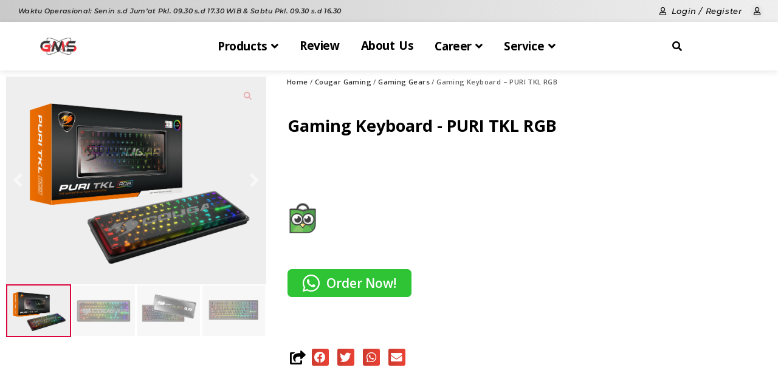

--- FILE ---
content_type: text/html; charset=UTF-8
request_url: https://glorimitrasukses.co.id/product/keyboard-600k-blue-switch/
body_size: 73074
content:

<!DOCTYPE html>
<html lang="en-US">
<head>
	<meta charset="UTF-8">
	<meta name="viewport" content="width=device-width, initial-scale=1.0, viewport-fit=cover" />		<meta name='robots' content='index, follow, max-image-preview:large, max-snippet:-1, max-video-preview:-1' />

	<!-- This site is optimized with the Yoast SEO plugin v21.4 - https://yoast.com/wordpress/plugins/seo/ -->
	<title>Gaming Keyboard - PURI TKL RGB - Glori Mitra Sukses</title>
	<link rel="canonical" href="https://glorimitrasukses.co.id/product/keyboard-600k-blue-switch/" />
	<meta property="og:locale" content="en_US" />
	<meta property="og:type" content="article" />
	<meta property="og:title" content="Gaming Keyboard - PURI TKL RGB - Glori Mitra Sukses" />
	<meta property="og:description" content="PURI TKL RGB The Gamer’s RGB Ultimate Weapon Dengan sakelar mekanis RGB, waktu respons 1 ms, dan lampu latar yang dapat disesuaikan serta penutup magnet pelindung, COUGAR PURI TKL RGB adalah keyboard gaming kompetitif FPS canggih yang sangat portabel yang akan memukau semua orang dengan efek pencahayaannya. An Incredible RGB System PURI TKL RGB menyenangkan ... Gaming Keyboard &#8211; PURI TKL RGB" />
	<meta property="og:url" content="https://glorimitrasukses.co.id/product/keyboard-600k-blue-switch/" />
	<meta property="og:site_name" content="Glori Mitra Sukses" />
	<meta property="article:publisher" content="https://www.facebook.com/glorimitrasukses" />
	<meta property="article:modified_time" content="2024-01-16T03:20:44+00:00" />
	<meta property="og:image" content="https://glorimitrasukses.co.id/wp-content/uploads/2022/12/15-2tkl.png" />
	<meta property="og:image:width" content="1200" />
	<meta property="og:image:height" content="960" />
	<meta property="og:image:type" content="image/png" />
	<meta name="twitter:card" content="summary_large_image" />
	<meta name="twitter:label1" content="Est. reading time" />
	<meta name="twitter:data1" content="3 minutes" />
	<script type="application/ld+json" class="yoast-schema-graph">{"@context":"https://schema.org","@graph":[{"@type":"WebPage","@id":"https://glorimitrasukses.co.id/product/keyboard-600k-blue-switch/","url":"https://glorimitrasukses.co.id/product/keyboard-600k-blue-switch/","name":"Gaming Keyboard - PURI TKL RGB - Glori Mitra Sukses","isPartOf":{"@id":"https://glorimitrasukses.co.id/#website"},"primaryImageOfPage":{"@id":"https://glorimitrasukses.co.id/product/keyboard-600k-blue-switch/#primaryimage"},"image":{"@id":"https://glorimitrasukses.co.id/product/keyboard-600k-blue-switch/#primaryimage"},"thumbnailUrl":"https://glorimitrasukses.co.id/wp-content/uploads/2022/12/15-2tkl.png","datePublished":"2022-12-29T04:21:39+00:00","dateModified":"2024-01-16T03:20:44+00:00","breadcrumb":{"@id":"https://glorimitrasukses.co.id/product/keyboard-600k-blue-switch/#breadcrumb"},"inLanguage":"en-US","potentialAction":[{"@type":"ReadAction","target":["https://glorimitrasukses.co.id/product/keyboard-600k-blue-switch/"]}]},{"@type":"ImageObject","inLanguage":"en-US","@id":"https://glorimitrasukses.co.id/product/keyboard-600k-blue-switch/#primaryimage","url":"https://glorimitrasukses.co.id/wp-content/uploads/2022/12/15-2tkl.png","contentUrl":"https://glorimitrasukses.co.id/wp-content/uploads/2022/12/15-2tkl.png","width":1200,"height":960},{"@type":"BreadcrumbList","@id":"https://glorimitrasukses.co.id/product/keyboard-600k-blue-switch/#breadcrumb","itemListElement":[{"@type":"ListItem","position":1,"name":"Home","item":"https://glorimitrasukses.co.id/"},{"@type":"ListItem","position":2,"name":"Products","item":"https://glorimitrasukses.co.id/shop__trashed/"},{"@type":"ListItem","position":3,"name":"Gaming Keyboard &#8211; PURI TKL RGB"}]},{"@type":"WebSite","@id":"https://glorimitrasukses.co.id/#website","url":"https://glorimitrasukses.co.id/","name":"Glori Mitra Sukses","description":"","publisher":{"@id":"https://glorimitrasukses.co.id/#organization"},"potentialAction":[{"@type":"SearchAction","target":{"@type":"EntryPoint","urlTemplate":"https://glorimitrasukses.co.id/?s={search_term_string}"},"query-input":"required name=search_term_string"}],"inLanguage":"en-US"},{"@type":"Organization","@id":"https://glorimitrasukses.co.id/#organization","name":"PT Glori Mitra Sukses","url":"https://glorimitrasukses.co.id/","logo":{"@type":"ImageObject","inLanguage":"en-US","@id":"https://glorimitrasukses.co.id/#/schema/logo/image/","url":"https://glorimitrasukses.co.id/wp-content/uploads/2022/11/logo-gms-1.png","contentUrl":"https://glorimitrasukses.co.id/wp-content/uploads/2022/11/logo-gms-1.png","width":512,"height":249,"caption":"PT Glori Mitra Sukses"},"image":{"@id":"https://glorimitrasukses.co.id/#/schema/logo/image/"},"sameAs":["https://www.facebook.com/glorimitrasukses","https://www.instagram.com/glorimitrasukses/"]}]}</script>
	<!-- / Yoast SEO plugin. -->


<link rel='dns-prefetch' href='//stats.wp.com' />
<link rel='dns-prefetch' href='//www.googletagmanager.com' />
<link rel="alternate" type="application/rss+xml" title="Glori Mitra Sukses &raquo; Feed" href="https://glorimitrasukses.co.id/feed/" />
<link rel="alternate" type="application/rss+xml" title="Glori Mitra Sukses &raquo; Comments Feed" href="https://glorimitrasukses.co.id/comments/feed/" />
<link rel="alternate" type="application/rss+xml" title="Glori Mitra Sukses &raquo; Gaming Keyboard &#8211; PURI TKL RGB Comments Feed" href="https://glorimitrasukses.co.id/product/keyboard-600k-blue-switch/feed/" />
<link rel="alternate" title="oEmbed (JSON)" type="application/json+oembed" href="https://glorimitrasukses.co.id/wp-json/oembed/1.0/embed?url=https%3A%2F%2Fglorimitrasukses.co.id%2Fproduct%2Fkeyboard-600k-blue-switch%2F" />
<link rel="alternate" title="oEmbed (XML)" type="text/xml+oembed" href="https://glorimitrasukses.co.id/wp-json/oembed/1.0/embed?url=https%3A%2F%2Fglorimitrasukses.co.id%2Fproduct%2Fkeyboard-600k-blue-switch%2F&#038;format=xml" />
<style id='wp-img-auto-sizes-contain-inline-css' type='text/css'>
img:is([sizes=auto i],[sizes^="auto," i]){contain-intrinsic-size:3000px 1500px}
/*# sourceURL=wp-img-auto-sizes-contain-inline-css */
</style>
<link rel='stylesheet' id='font-awesome-css' href='https://glorimitrasukses.co.id/wp-content/plugins/terms-and-conditions-popup-for-woocommerce/berocket/assets/css/font-awesome.min.css?ver=6.9' type='text/css' media='all' />
<link rel='stylesheet' id='premium-addons-css' href='https://glorimitrasukses.co.id/wp-content/plugins/premium-addons-for-elementor/assets/frontend/css/premium-addons.css?ver=4.10.14' type='text/css' media='all' />
<style id='wp-emoji-styles-inline-css' type='text/css'>

	img.wp-smiley, img.emoji {
		display: inline !important;
		border: none !important;
		box-shadow: none !important;
		height: 1em !important;
		width: 1em !important;
		margin: 0 0.07em !important;
		vertical-align: -0.1em !important;
		background: none !important;
		padding: 0 !important;
	}
/*# sourceURL=wp-emoji-styles-inline-css */
</style>
<link rel='stylesheet' id='wp-block-library-css' href='https://glorimitrasukses.co.id/wp-includes/css/dist/block-library/style.css?ver=6.9' type='text/css' media='all' />
<style id='wp-block-heading-inline-css' type='text/css'>
h1:where(.wp-block-heading).has-background,h2:where(.wp-block-heading).has-background,h3:where(.wp-block-heading).has-background,h4:where(.wp-block-heading).has-background,h5:where(.wp-block-heading).has-background,h6:where(.wp-block-heading).has-background{
  padding:1.25em 2.375em;
}
h1.has-text-align-left[style*=writing-mode]:where([style*=vertical-lr]),h1.has-text-align-right[style*=writing-mode]:where([style*=vertical-rl]),h2.has-text-align-left[style*=writing-mode]:where([style*=vertical-lr]),h2.has-text-align-right[style*=writing-mode]:where([style*=vertical-rl]),h3.has-text-align-left[style*=writing-mode]:where([style*=vertical-lr]),h3.has-text-align-right[style*=writing-mode]:where([style*=vertical-rl]),h4.has-text-align-left[style*=writing-mode]:where([style*=vertical-lr]),h4.has-text-align-right[style*=writing-mode]:where([style*=vertical-rl]),h5.has-text-align-left[style*=writing-mode]:where([style*=vertical-lr]),h5.has-text-align-right[style*=writing-mode]:where([style*=vertical-rl]),h6.has-text-align-left[style*=writing-mode]:where([style*=vertical-lr]),h6.has-text-align-right[style*=writing-mode]:where([style*=vertical-rl]){
  rotate:180deg;
}
/*# sourceURL=https://glorimitrasukses.co.id/wp-includes/blocks/heading/style.css */
</style>
<style id='wp-block-latest-comments-inline-css' type='text/css'>
ol.wp-block-latest-comments{
  box-sizing:border-box;
  margin-left:0;
}

:where(.wp-block-latest-comments:not([style*=line-height] .wp-block-latest-comments__comment)){
  line-height:1.1;
}

:where(.wp-block-latest-comments:not([style*=line-height] .wp-block-latest-comments__comment-excerpt p)){
  line-height:1.8;
}

.has-dates :where(.wp-block-latest-comments:not([style*=line-height])),.has-excerpts :where(.wp-block-latest-comments:not([style*=line-height])){
  line-height:1.5;
}

.wp-block-latest-comments .wp-block-latest-comments{
  padding-left:0;
}

.wp-block-latest-comments__comment{
  list-style:none;
  margin-bottom:1em;
}
.has-avatars .wp-block-latest-comments__comment{
  list-style:none;
  min-height:2.25em;
}
.has-avatars .wp-block-latest-comments__comment .wp-block-latest-comments__comment-excerpt,.has-avatars .wp-block-latest-comments__comment .wp-block-latest-comments__comment-meta{
  margin-left:3.25em;
}

.wp-block-latest-comments__comment-excerpt p{
  font-size:.875em;
  margin:.36em 0 1.4em;
}

.wp-block-latest-comments__comment-date{
  display:block;
  font-size:.75em;
}

.wp-block-latest-comments .avatar,.wp-block-latest-comments__comment-avatar{
  border-radius:1.5em;
  display:block;
  float:left;
  height:2.5em;
  margin-right:.75em;
  width:2.5em;
}

.wp-block-latest-comments[class*=-font-size] a,.wp-block-latest-comments[style*=font-size] a{
  font-size:inherit;
}
/*# sourceURL=https://glorimitrasukses.co.id/wp-includes/blocks/latest-comments/style.css */
</style>
<style id='wp-block-latest-posts-inline-css' type='text/css'>
.wp-block-latest-posts{
  box-sizing:border-box;
}
.wp-block-latest-posts.alignleft{
  margin-right:2em;
}
.wp-block-latest-posts.alignright{
  margin-left:2em;
}
.wp-block-latest-posts.wp-block-latest-posts__list{
  list-style:none;
}
.wp-block-latest-posts.wp-block-latest-posts__list li{
  clear:both;
  overflow-wrap:break-word;
}
.wp-block-latest-posts.is-grid{
  display:flex;
  flex-wrap:wrap;
}
.wp-block-latest-posts.is-grid li{
  margin:0 1.25em 1.25em 0;
  width:100%;
}
@media (min-width:600px){
  .wp-block-latest-posts.columns-2 li{
    width:calc(50% - .625em);
  }
  .wp-block-latest-posts.columns-2 li:nth-child(2n){
    margin-right:0;
  }
  .wp-block-latest-posts.columns-3 li{
    width:calc(33.33333% - .83333em);
  }
  .wp-block-latest-posts.columns-3 li:nth-child(3n){
    margin-right:0;
  }
  .wp-block-latest-posts.columns-4 li{
    width:calc(25% - .9375em);
  }
  .wp-block-latest-posts.columns-4 li:nth-child(4n){
    margin-right:0;
  }
  .wp-block-latest-posts.columns-5 li{
    width:calc(20% - 1em);
  }
  .wp-block-latest-posts.columns-5 li:nth-child(5n){
    margin-right:0;
  }
  .wp-block-latest-posts.columns-6 li{
    width:calc(16.66667% - 1.04167em);
  }
  .wp-block-latest-posts.columns-6 li:nth-child(6n){
    margin-right:0;
  }
}

:root :where(.wp-block-latest-posts.is-grid){
  padding:0;
}
:root :where(.wp-block-latest-posts.wp-block-latest-posts__list){
  padding-left:0;
}

.wp-block-latest-posts__post-author,.wp-block-latest-posts__post-date{
  display:block;
  font-size:.8125em;
}

.wp-block-latest-posts__post-excerpt,.wp-block-latest-posts__post-full-content{
  margin-bottom:1em;
  margin-top:.5em;
}

.wp-block-latest-posts__featured-image a{
  display:inline-block;
}
.wp-block-latest-posts__featured-image img{
  height:auto;
  max-width:100%;
  width:auto;
}
.wp-block-latest-posts__featured-image.alignleft{
  float:left;
  margin-right:1em;
}
.wp-block-latest-posts__featured-image.alignright{
  float:right;
  margin-left:1em;
}
.wp-block-latest-posts__featured-image.aligncenter{
  margin-bottom:1em;
  text-align:center;
}
/*# sourceURL=https://glorimitrasukses.co.id/wp-includes/blocks/latest-posts/style.css */
</style>
<style id='wp-block-search-inline-css' type='text/css'>
.wp-block-search__button{
  margin-left:10px;
  word-break:normal;
}
.wp-block-search__button.has-icon{
  line-height:0;
}
.wp-block-search__button svg{
  height:1.25em;
  min-height:24px;
  min-width:24px;
  width:1.25em;
  fill:currentColor;
  vertical-align:text-bottom;
}

:where(.wp-block-search__button){
  border:1px solid #ccc;
  padding:6px 10px;
}

.wp-block-search__inside-wrapper{
  display:flex;
  flex:auto;
  flex-wrap:nowrap;
  max-width:100%;
}

.wp-block-search__label{
  width:100%;
}

.wp-block-search.wp-block-search__button-only .wp-block-search__button{
  box-sizing:border-box;
  display:flex;
  flex-shrink:0;
  justify-content:center;
  margin-left:0;
  max-width:100%;
}
.wp-block-search.wp-block-search__button-only .wp-block-search__inside-wrapper{
  min-width:0 !important;
  transition-property:width;
}
.wp-block-search.wp-block-search__button-only .wp-block-search__input{
  flex-basis:100%;
  transition-duration:.3s;
}
.wp-block-search.wp-block-search__button-only.wp-block-search__searchfield-hidden,.wp-block-search.wp-block-search__button-only.wp-block-search__searchfield-hidden .wp-block-search__inside-wrapper{
  overflow:hidden;
}
.wp-block-search.wp-block-search__button-only.wp-block-search__searchfield-hidden .wp-block-search__input{
  border-left-width:0 !important;
  border-right-width:0 !important;
  flex-basis:0;
  flex-grow:0;
  margin:0;
  min-width:0 !important;
  padding-left:0 !important;
  padding-right:0 !important;
  width:0 !important;
}

:where(.wp-block-search__input){
  appearance:none;
  border:1px solid #949494;
  flex-grow:1;
  font-family:inherit;
  font-size:inherit;
  font-style:inherit;
  font-weight:inherit;
  letter-spacing:inherit;
  line-height:inherit;
  margin-left:0;
  margin-right:0;
  min-width:3rem;
  padding:8px;
  text-decoration:unset !important;
  text-transform:inherit;
}

:where(.wp-block-search__button-inside .wp-block-search__inside-wrapper){
  background-color:#fff;
  border:1px solid #949494;
  box-sizing:border-box;
  padding:4px;
}
:where(.wp-block-search__button-inside .wp-block-search__inside-wrapper) .wp-block-search__input{
  border:none;
  border-radius:0;
  padding:0 4px;
}
:where(.wp-block-search__button-inside .wp-block-search__inside-wrapper) .wp-block-search__input:focus{
  outline:none;
}
:where(.wp-block-search__button-inside .wp-block-search__inside-wrapper) :where(.wp-block-search__button){
  padding:4px 8px;
}

.wp-block-search.aligncenter .wp-block-search__inside-wrapper{
  margin:auto;
}

.wp-block[data-align=right] .wp-block-search.wp-block-search__button-only .wp-block-search__inside-wrapper{
  float:right;
}
/*# sourceURL=https://glorimitrasukses.co.id/wp-includes/blocks/search/style.css */
</style>
<style id='wp-block-group-inline-css' type='text/css'>
.wp-block-group{
  box-sizing:border-box;
}

:where(.wp-block-group.wp-block-group-is-layout-constrained){
  position:relative;
}
/*# sourceURL=https://glorimitrasukses.co.id/wp-includes/blocks/group/style.css */
</style>

<style id='classic-theme-styles-inline-css' type='text/css'>
/**
 * These rules are needed for backwards compatibility.
 * They should match the button element rules in the base theme.json file.
 */
.wp-block-button__link {
	color: #ffffff;
	background-color: #32373c;
	border-radius: 9999px; /* 100% causes an oval, but any explicit but really high value retains the pill shape. */

	/* This needs a low specificity so it won't override the rules from the button element if defined in theme.json. */
	box-shadow: none;
	text-decoration: none;

	/* The extra 2px are added to size solids the same as the outline versions.*/
	padding: calc(0.667em + 2px) calc(1.333em + 2px);

	font-size: 1.125em;
}

.wp-block-file__button {
	background: #32373c;
	color: #ffffff;
	text-decoration: none;
}

/*# sourceURL=/wp-includes/css/classic-themes.css */
</style>
<link rel='stylesheet' id='contact-form-7-css' href='https://glorimitrasukses.co.id/wp-content/plugins/contact-form-7/includes/css/styles.css?ver=5.9.8' type='text/css' media='all' />
<link rel='stylesheet' id='wcgs_custom-style-css' href='https://glorimitrasukses.co.id/wp-content/plugins/gallery-slider-for-woocommerce/public/css/dynamic.css?ver=all' type='text/css' media='all' />
<style id='wcgs_custom-style-inline-css' type='text/css'>
#wpgs-gallery.woocommerce-product-gallery .gallery-navigation-carousel {
			-ms-flex-order: 2 !important;
			order: 2 !important;
		}
		#wpgs-gallery .wcgs-carousel .slick-arrow {
			font-size: 25px;
		}
		#wpgs-gallery .sp_wgs-icon-left-open.slick-arrow:before, #wpgs-gallery .sp_wgs-icon-right-open.slick-arrow:before {
			font-size: 25px;
			color: rgba(255,255,255,0.57);
			line-height: unset;
		
		}
		#wpgs-gallery .sp_wgs-icon-left-open.slick-arrow, #wpgs-gallery .sp_wgs-icon-right-open.slick-arrow{
			background-color: rgba(0,0,0,0);
		}
		#wpgs-gallery .sp_wgs-icon-left-open.slick-arrow:hover, #wpgs-gallery .sp_wgs-icon-right-open.slick-arrow:hover {
			background-color: rgba(0,0,0,0.22);
		}
		#wpgs-gallery .sp_wgs-icon-left-open.slick-arrow:hover::before, #wpgs-gallery .sp_wgs-icon-right-open.slick-arrow:hover::before{
            color: #ffffff;
		}
		#wpgs-gallery .slick-arrow-next.slick-arrow::before {
			content: "\f105";
		}
		#wpgs-gallery .slick-dots li button {
			background-color: rgba(115, 119, 121, 0.5);
		}
		#wpgs-gallery .slick-dots li.slick-active button {
			background-color: rgba(115, 119, 121, 0.8);
		}
		#wpgs-gallery .wcgs-lightbox a {
			color: rgba(221,51,51,0.33);
			background-color: rgba(0,0,0,0);
			font-size: px;
		}
		#wpgs-gallery .wcgs-lightbox a:hover {
			color: #dd0000;
			background-color: rgba(10,10,10,0.16);
		}
		#wpgs-gallery .sp_wgs_thumb_nav.slick-arrow {
			background-color: rgba(0, 0, 0, 0.5);
		}
		#wpgs-gallery .sp_wgs_thumb_nav.slick-arrow:before{
			font-size: 12px;
			color: #fff;
		}
		#wpgs-gallery .sp_wgs_thumb_nav.slick-arrow:hover {
			background-color: rgba(0, 0, 0, 0.8);
		}
		#wpgs-gallery .sp_wgs_thumb_nav.slick-arrow:hover::before{
			color: #fff;
		}
		#wpgs-gallery .gallery-navigation-carousel {
			margin-top: 0px;
		}
		#wpgs-gallery .gallery-navigation-carousel .slick-slide {
			margin: 0 0px;
		}
		#wpgs-gallery .gallery-navigation-carousel .slick-list {
			margin-left: -0px;
		}
		#wpgs-gallery[dir="rtl"] .gallery-navigation-carousel .slick-list {
			margin-left: auto;
			margin-right: -0px;
		}
		#wpgs-gallery .gallery-navigation-carousel.vertical .slick-slide {
			margin: 0px 0;
		}
		#wpgs-gallery .gallery-navigation-carousel.vertical .slick-list {
			margin: 0 0 -0px;
		}
		#wpgs-gallery .slick-slide.wcgs-thumb.slick-current.wcgs-thumb img {
			border-color: #db043d;
		}
		#wpgs-gallery .slick-slide.wcgs-thumb.slick-current.wcgs-thumb:hover img {
			border-color: #c90035;
		}
		#wpgs-gallery .slick-slide.wcgs-thumb:hover img {
			border-color: #c90035;
		}
		#wpgs-gallery .slick-slide.wcgs-thumb img {
			border: 2px solid #ffffff;
		}
		#wpgs-gallery {
			margin-bottom: 0px;
		}
		#wpgs-gallery .gallery-navigation-carousel.vertical .wcgs-thumb {
			padding: 0 4px;
		}
		.fancybox-caption__body {
			color: #ffffff;
			font-size: 14px;
		}
		.fancybox-bg {
			background: #1e1e1e !important;
		}
/*# sourceURL=wcgs_custom-style-inline-css */
</style>
<link rel='stylesheet' id='dwspecs-front-css-css' href='https://glorimitrasukses.co.id/wp-content/plugins/product-specifications/assets/css/front-styles.css?ver=0.6.0' type='text/css' media='all' />
<link rel='stylesheet' id='smart_brand_style-css' href='https://glorimitrasukses.co.id/wp-content/plugins/smart-brands-for-woocommerce/core/Frontend/assets/css/style.min.css?ver=1.1.2' type='text/css' media='all' />
<link rel='stylesheet' id='sp_wqv-button-icons-css' href='https://glorimitrasukses.co.id/wp-content/plugins/woo-quickview/admin/views/sp-framework/assets/css/icons.min.css?ver=2.2.6' type='text/css' media='all' />
<link rel='stylesheet' id='wqv-magnific-popup-css' href='https://glorimitrasukses.co.id/wp-content/plugins/woo-quickview/public/assets/css/magnific-popup.css?ver=2.2.6' type='text/css' media='all' />
<link rel='stylesheet' id='wqv-perfect-scrollbar-css' href='https://glorimitrasukses.co.id/wp-content/plugins/woo-quickview/public/assets/css/perfect-scrollbar.css?ver=2.2.6' type='text/css' media='all' />
<link rel='stylesheet' id='wqv-fontello-css' href='https://glorimitrasukses.co.id/wp-content/plugins/woo-quickview/public/assets/css/fontello.min.css?ver=2.2.6' type='text/css' media='all' />
<link rel='stylesheet' id='wqv-style-css' href='https://glorimitrasukses.co.id/wp-content/plugins/woo-quickview/public/assets/css/style.css?ver=2.2.6' type='text/css' media='all' />
<link rel='stylesheet' id='wqv-custom-css' href='https://glorimitrasukses.co.id/wp-content/plugins/woo-quickview/public/assets/css/custom.css?ver=2.2.6' type='text/css' media='all' />
<style id='wqv-custom-inline-css' type='text/css'>

.mfp-bg.mfp-wqv,
.mfp-wrap.mfp-wqv {
	z-index: 999999;
}

.wqvp-fancybox-wrapper, .mfp-wqv~.fancybox-container {
	z-index: 9999999;
}
#wqv-quick-view-content .wqv-product-info .woocommerce-product-rating .star-rating::before{
	color: #dadada;
	opacity: 1;
}
#wqv-quick-view-content .wqv-product-info .woocommerce-product-rating .star-rating span:before{
	color: #ff9800;
}
#wqv-quick-view-content .wqv-product-info a.added_to_cart,
#wqv-quick-view-content .wqv-product-info .single_add_to_cart_button.button:not(.components-button):not(.customize-partial-edit-shortcut-button){
	color: #ffffff;
	background: #333333;
	padding: 0px 16px;
	line-height: 35px;
}
#wqv-quick-view-content .wqv-product-info a.added_to_cart:hover,
#wqv-quick-view-content .wqv-product-info .single_add_to_cart_button.button:not(.components-button):not(.customize-partial-edit-shortcut-button):hover {
	color: #ffffff;
	background: #1a1a1a;
}
#wqv-quick-view-content .wqv-product-info .single_add_to_cart_button.button:not(.components-button):not(.customize-partial-edit-shortcut-button){
	margin-right: 5px;
}
a#sp-wqv-view-button.button.sp-wqv-view-button,
#wps-slider-section .button.sp-wqv-view-button,
#wpsp-slider-section .button.sp-wqv-view-button {
	background: #1A79BF;
	color: #ffffff;
}
a#sp-wqv-view-button.button.sp-wqv-view-button:hover,
#wps-slider-section .button.sp-wqv-view-button:hover,
#wpsp-slider-section .button.sp-wqv-view-button:hover {
	background: #176AA6;
	color: #ffffff;
}
#wqv-quick-view-content.sp-wqv-content {
	background: #ffffff;
}

@media (min-width: 1023px) {
	#wqv-quick-view-content.sp-wqv-content {
		max-width: 876px;
		max-height: 438px;
	}
	#wqv-quick-view-content .wqv-product-images img,
	#wqv-quick-view-content .wqv-product-images img{
		max-height: 438px;
	}
	.wqv-product-info .wqv-product-content{
		height:100%;
		padding: 20px;
		overflow: auto;
		max-height: 438px;
		max-width: 876px;
		position: relative;
	}
}
.mfp-bg.mfp-wqv{
	background: rgba( 0, 0, 0, 0.8);
	opacity: 1;
}
.mfp-wqv #wqv-quick-view-content .mfp-close{
	width: 35px;
    height: 35px;
    opacity: 1;
    cursor: pointer;
    top: 0px;
    right: 0;
    position: absolute;
    background: transparent;
    font-size: 0;
}

.mfp-wqv #wqv-quick-view-content .mfp-close:before{
	color: #9a9a9a;
	font-size: 18px;
    transition: .2s;
    margin-top: 8px;
}
.wqv-product-info{
	padding: 20px;

}
.mfp-preloader{
	color: #ffffff;
}
.mfp-wqv #wqv-quick-view-content .mfp-close:hover {
    background: #F95600;
    font-size: 0;
    border-radius: 0px;
}
.mfp-wqv #wqv-quick-view-content .mfp-close:hover:before{
	color: #ffffff;
}
#sp-wqv-view-button.sp-wqv-view-button.button i:before{
	font-size: 14px;
}
a#sp-wqv-view-button.button.sp-wqv-view-button,
	#wps-slider-section .button.sp-wqv-view-button,
	#wpsp-slider-section .button.sp-wqv-view-button {
		padding: 9px 16px;
	}@media all and (max-width: 480px){
		#sp-wqv-view-button.sp-wqv-view-button.button{
		 display: none !important;
	   }
	  }@media all and (min-width: 481px) and (max-width: 768px) {
		#sp-wqv-view-button.sp-wqv-view-button.button{
		  display: none !important;
		}
	  }
/*# sourceURL=wqv-custom-inline-css */
</style>
<link rel='stylesheet' id='woo-shipping-display-mode-css' href='https://glorimitrasukses.co.id/wp-content/plugins/woo-shipping-display-mode/public/css/woo-shipping-display-mode-public.css?ver=1.0.0' type='text/css' media='all' />
<link rel='stylesheet' id='wpmenucart-icons-css' href='https://glorimitrasukses.co.id/wp-content/plugins/woocommerce-menu-bar-cart/assets/css/wpmenucart-icons.css?ver=2.14.1' type='text/css' media='all' />
<style id='wpmenucart-icons-inline-css' type='text/css'>
@font-face {
	font-family: 'WPMenuCart';
	src: url('https://glorimitrasukses.co.id/wp-content/plugins/woocommerce-menu-bar-cart/assets/fonts/WPMenuCart.eot');
	src: url('https://glorimitrasukses.co.id/wp-content/plugins/woocommerce-menu-bar-cart/assets/fonts/WPMenuCart.eot?#iefix') format('embedded-opentype'),
		 url('https://glorimitrasukses.co.id/wp-content/plugins/woocommerce-menu-bar-cart/assets/fonts/WPMenuCart.woff2') format('woff2'),
		 url('https://glorimitrasukses.co.id/wp-content/plugins/woocommerce-menu-bar-cart/assets/fonts/WPMenuCart.woff') format('woff'),
		 url('https://glorimitrasukses.co.id/wp-content/plugins/woocommerce-menu-bar-cart/assets/fonts/WPMenuCart.ttf') format('truetype'),
		 url('https://glorimitrasukses.co.id/wp-content/plugins/woocommerce-menu-bar-cart/assets/fonts/WPMenuCart.svg#WPMenuCart') format('svg');
	font-weight: normal;
	font-style: normal;
	font-display: swap;
}
/*# sourceURL=wpmenucart-icons-inline-css */
</style>
<link rel='stylesheet' id='wpmenucart-css' href='https://glorimitrasukses.co.id/wp-content/plugins/woocommerce-menu-bar-cart/assets/css/wpmenucart-main.css?ver=2.14.1' type='text/css' media='all' />
<link rel='stylesheet' id='select2-css' href='https://glorimitrasukses.co.id/wp-content/plugins/woocommerce/assets/css/select2.css?ver=8.2.1' type='text/css' media='all' />
<link rel='stylesheet' id='woocommerce-layout-css' href='https://glorimitrasukses.co.id/wp-content/plugins/woocommerce/assets/css/woocommerce-layout.css?ver=8.2.1' type='text/css' media='all' />
<link rel='stylesheet' id='woocommerce-smallscreen-css' href='https://glorimitrasukses.co.id/wp-content/plugins/woocommerce/assets/css/woocommerce-smallscreen.css?ver=8.2.1' type='text/css' media='only screen and (max-width: 768px)' />
<link rel='stylesheet' id='woocommerce-general-css' href='https://glorimitrasukses.co.id/wp-content/plugins/woocommerce/assets/css/woocommerce.css?ver=8.2.1' type='text/css' media='all' />
<style id='woocommerce-inline-inline-css' type='text/css'>
.woocommerce form .form-row .required { visibility: visible; }
/*# sourceURL=woocommerce-inline-inline-css */
</style>
<link rel='stylesheet' id='ivory-search-styles-css' href='https://glorimitrasukses.co.id/wp-content/plugins/add-search-to-menu/public/css/ivory-search.min.css?ver=5.5.2' type='text/css' media='all' />
<link rel='stylesheet' id='vpd-public-css' href='https://glorimitrasukses.co.id/wp-content/plugins/variation-price-display/public/css/public.css?ver=1.3.9' type='text/css' media='all' />
<link rel='stylesheet' id='woo-variation-swatches-css' href='https://glorimitrasukses.co.id/wp-content/plugins/woo-variation-swatches/assets/css/frontend.css?ver=1764662163' type='text/css' media='all' />
<style id='woo-variation-swatches-inline-css' type='text/css'>
:root {
--wvs-tick:url("data:image/svg+xml;utf8,%3Csvg filter='drop-shadow(0px 0px 2px rgb(0 0 0 / .8))' xmlns='http://www.w3.org/2000/svg'  viewBox='0 0 30 30'%3E%3Cpath fill='none' stroke='%23ffffff' stroke-linecap='round' stroke-linejoin='round' stroke-width='4' d='M4 16L11 23 27 7'/%3E%3C/svg%3E");

--wvs-cross:url("data:image/svg+xml;utf8,%3Csvg filter='drop-shadow(0px 0px 5px rgb(255 255 255 / .6))' xmlns='http://www.w3.org/2000/svg' width='72px' height='72px' viewBox='0 0 24 24'%3E%3Cpath fill='none' stroke='%23ff0000' stroke-linecap='round' stroke-width='0.6' d='M5 5L19 19M19 5L5 19'/%3E%3C/svg%3E");
--wvs-single-product-item-width:90px;
--wvs-single-product-item-height:30px;
--wvs-single-product-item-font-size:12px}
/*# sourceURL=woo-variation-swatches-inline-css */
</style>
<link rel='stylesheet' id='blankslate-style-css' href='https://glorimitrasukses.co.id/wp-content/themes/blankslate/style.css?ver=6.9' type='text/css' media='all' />
<link rel='stylesheet' id='elementor-frontend-css' href='https://glorimitrasukses.co.id/wp-content/uploads/elementor/css/custom-frontend.css?ver=1765188176' type='text/css' media='all' />
<link rel='stylesheet' id='eael-general-css' href='https://glorimitrasukses.co.id/wp-content/plugins/essential-addons-for-elementor-lite/assets/front-end/css/view/general.min.css?ver=5.8.13' type='text/css' media='all' />
<link rel='stylesheet' id='eael-495-css' href='https://glorimitrasukses.co.id/wp-content/uploads/essential-addons-elementor/eael-495.css?ver=1705400444' type='text/css' media='all' />
<link rel='stylesheet' id='elementor-icons-css' href='https://glorimitrasukses.co.id/wp-content/plugins/elementor/assets/lib/eicons/css/elementor-icons.css?ver=5.21.0' type='text/css' media='all' />
<style id='elementor-icons-inline-css' type='text/css'>

		.elementor-add-new-section .elementor-add-templately-promo-button{
            background-color: #5d4fff;
            background-image: url(https://glorimitrasukses.co.id/wp-content/plugins/essential-addons-for-elementor-lite/assets/admin/images/templately/logo-icon.svg);
            background-repeat: no-repeat;
            background-position: center center;
            position: relative;
        }
        
		.elementor-add-new-section .elementor-add-templately-promo-button > i{
            height: 12px;
        }
        
        body .elementor-add-new-section .elementor-add-section-area-button {
            margin-left: 0;
        }

		.elementor-add-new-section .elementor-add-templately-promo-button{
            background-color: #5d4fff;
            background-image: url(https://glorimitrasukses.co.id/wp-content/plugins/essential-addons-for-elementor-lite/assets/admin/images/templately/logo-icon.svg);
            background-repeat: no-repeat;
            background-position: center center;
            position: relative;
        }
        
		.elementor-add-new-section .elementor-add-templately-promo-button > i{
            height: 12px;
        }
        
        body .elementor-add-new-section .elementor-add-section-area-button {
            margin-left: 0;
        }
/*# sourceURL=elementor-icons-inline-css */
</style>
<link rel='stylesheet' id='swiper-css' href='https://glorimitrasukses.co.id/wp-content/plugins/elementor/assets/lib/swiper/css/swiper.css?ver=5.3.6' type='text/css' media='all' />
<link rel='stylesheet' id='elementor-post-6-css' href='https://glorimitrasukses.co.id/wp-content/uploads/elementor/css/post-6.css?ver=1765188176' type='text/css' media='all' />
<link rel='stylesheet' id='wpforms-full-css' href='https://glorimitrasukses.co.id/wp-content/plugins/wpforms/assets/css/wpforms-full.min.css?ver=1.7.8' type='text/css' media='all' />
<link rel='stylesheet' id='elementor-pro-css' href='https://glorimitrasukses.co.id/wp-content/uploads/elementor/css/custom-pro-frontend.css?ver=1765188176' type='text/css' media='all' />
<link rel='stylesheet' id='elementor-global-css' href='https://glorimitrasukses.co.id/wp-content/uploads/elementor/css/global.css?ver=1765188177' type='text/css' media='all' />
<link rel='stylesheet' id='elementor-post-3558-css' href='https://glorimitrasukses.co.id/wp-content/uploads/elementor/css/post-3558.css?ver=1765193374' type='text/css' media='all' />
<link rel='stylesheet' id='elementor-post-11043-css' href='https://glorimitrasukses.co.id/wp-content/uploads/elementor/css/post-11043.css?ver=1765188178' type='text/css' media='all' />
<link rel='stylesheet' id='elementor-post-248-css' href='https://glorimitrasukses.co.id/wp-content/uploads/elementor/css/post-248.css?ver=1765188178' type='text/css' media='all' />
<link rel='stylesheet' id='elementor-post-495-css' href='https://glorimitrasukses.co.id/wp-content/uploads/elementor/css/post-495.css?ver=1766461404' type='text/css' media='all' />
<link rel='stylesheet' id='wc-custom-add-to-cart-css' href='https://glorimitrasukses.co.id/wp-content/plugins/woo-custom-add-to-cart-button/assets/css/wc-custom-add-to-cart.css?ver=1.2.2' type='text/css' media='all' />
<link rel='stylesheet' id='buy-now-woo-css' href='https://glorimitrasukses.co.id/wp-content/plugins/buy-now-woo/assets/css/buy-now-woo.css?ver=1.0.0' type='text/css' media='all' />
<style id='buy-now-woo-inline-css' type='text/css'>
.wsb-button {margin-top: 0px !important;margin-right: 10px !important;margin-bottom: 20px !important;margin-left: 10px !important;}
/*# sourceURL=buy-now-woo-inline-css */
</style>
<link rel='stylesheet' id='sp_wcgs-fontello-fontende-icons-css' href='https://glorimitrasukses.co.id/wp-content/plugins/gallery-slider-for-woocommerce/public/css/fontello.min.css?ver=1.1.17' type='text/css' media='all' />
<link rel='stylesheet' id='wcgs-slick-css-css' href='https://glorimitrasukses.co.id/wp-content/plugins/gallery-slider-for-woocommerce/public/css/slick.min.css?ver=1.1.17' type='text/css' media='all' />
<link rel='stylesheet' id='wcgs-fancybox-css' href='https://glorimitrasukses.co.id/wp-content/plugins/gallery-slider-for-woocommerce/public/css/jquery.fancybox.min.css?ver=1.1.17' type='text/css' media='all' />
<link rel='stylesheet' id='woo-gallery-slider-css' href='https://glorimitrasukses.co.id/wp-content/plugins/gallery-slider-for-woocommerce/public/css/woo-gallery-slider-public.css?ver=1.1.17' type='text/css' media='all' />
<link rel='stylesheet' id='google-fonts-1-css' href='https://fonts.googleapis.com/css?family=Open+Sans%3A100%2C100italic%2C200%2C200italic%2C300%2C300italic%2C400%2C400italic%2C500%2C500italic%2C600%2C600italic%2C700%2C700italic%2C800%2C800italic%2C900%2C900italic%7CMontserrat%3A100%2C100italic%2C200%2C200italic%2C300%2C300italic%2C400%2C400italic%2C500%2C500italic%2C600%2C600italic%2C700%2C700italic%2C800%2C800italic%2C900%2C900italic%7CRoboto%3A100%2C100italic%2C200%2C200italic%2C300%2C300italic%2C400%2C400italic%2C500%2C500italic%2C600%2C600italic%2C700%2C700italic%2C800%2C800italic%2C900%2C900italic&#038;display=swap&#038;ver=6.9' type='text/css' media='all' />
<link rel='stylesheet' id='elementor-icons-shared-0-css' href='https://glorimitrasukses.co.id/wp-content/plugins/elementor/assets/lib/font-awesome/css/fontawesome.css?ver=5.15.3' type='text/css' media='all' />
<link rel='stylesheet' id='elementor-icons-fa-regular-css' href='https://glorimitrasukses.co.id/wp-content/plugins/elementor/assets/lib/font-awesome/css/regular.css?ver=5.15.3' type='text/css' media='all' />
<link rel='stylesheet' id='elementor-icons-fa-brands-css' href='https://glorimitrasukses.co.id/wp-content/plugins/elementor/assets/lib/font-awesome/css/brands.css?ver=5.15.3' type='text/css' media='all' />
<link rel='stylesheet' id='elementor-icons-fa-solid-css' href='https://glorimitrasukses.co.id/wp-content/plugins/elementor/assets/lib/font-awesome/css/solid.css?ver=5.15.3' type='text/css' media='all' />
<link rel="preconnect" href="https://fonts.gstatic.com/" crossorigin><script type="text/template" id="tmpl-variation-template">
	<div class="woocommerce-variation-description">{{{ data.variation.variation_description }}}</div>
	<div class="woocommerce-variation-price">{{{ data.variation.price_html }}}</div>
	<div class="woocommerce-variation-availability">{{{ data.variation.availability_html }}}</div>
</script>
<script type="text/template" id="tmpl-unavailable-variation-template">
	<p>Sorry, this product is unavailable. Please choose a different combination.</p>
</script>
<script type="text/javascript" id="jquery-core-js-extra">
/* <![CDATA[ */
var pp = {"ajax_url":"https://glorimitrasukses.co.id/wp-admin/admin-ajax.php"};
//# sourceURL=jquery-core-js-extra
/* ]]> */
</script>
<script type="text/javascript" src="https://glorimitrasukses.co.id/wp-includes/js/jquery/jquery.js?ver=3.7.1" id="jquery-core-js"></script>
<script type="text/javascript" src="https://glorimitrasukses.co.id/wp-includes/js/jquery/jquery-migrate.js?ver=3.4.1" id="jquery-migrate-js"></script>
<script type="text/javascript" id="jquery-js-after">
/* <![CDATA[ */
var v = jQuery.fn.jquery;
			if (v && parseInt(v) >= 3 && window.self === window.top) {
				var readyList=[];
				window.originalReadyMethod = jQuery.fn.ready;
				jQuery.fn.ready = function(){
					if(arguments.length && arguments.length > 0 && typeof arguments[0] === "function") {
						readyList.push({"c": this, "a": arguments});
					}
					return window.originalReadyMethod.apply( this, arguments );
				};
				window.wpfReadyList = readyList;
			}
//# sourceURL=jquery-js-after
/* ]]> */
</script>
<script type="text/javascript" src="https://glorimitrasukses.co.id/wp-includes/js/dist/hooks.js?ver=220ff17f5667d013d468" id="wp-hooks-js"></script>
<script type="text/javascript" src="https://stats.wp.com/w.js?ver=202604" id="woo-tracks-js"></script>
<script type="text/javascript" id="google-analytics-opt-out-js-after">
/* <![CDATA[ */
			var gaProperty = 'G-6S34DNYYWE';
			var disableStr = 'ga-disable-' + gaProperty;
			if ( document.cookie.indexOf( disableStr + '=true' ) > -1 ) {
				window[disableStr] = true;
			}
			function gaOptout() {
				document.cookie = disableStr + '=true; expires=Thu, 31 Dec 2099 23:59:59 UTC; path=/';
				window[disableStr] = true;
			}
//# sourceURL=google-analytics-opt-out-js-after
/* ]]> */
</script>
<script type="text/javascript" async src="https://www.googletagmanager.com/gtag/js?id=G-6S34DNYYWE" id="google-tag-manager-js"></script>
<script type="text/javascript" id="google-tag-manager-js-after">
/* <![CDATA[ */
		window.dataLayer = window.dataLayer || [];
		function gtag(){dataLayer.push(arguments);}
		gtag('js', new Date());
		gtag('set', 'developer_id.dOGY3NW', true);

		gtag('config', 'G-6S34DNYYWE', {
			'allow_google_signals': true,
			'link_attribution': false,
			'anonymize_ip': true,
			'linker':{
				'domains': [],
				'allow_incoming': false,
			},
			'custom_map': {
				'dimension1': 'logged_in'
			},
			'logged_in': 'no'
		} );

		
		
//# sourceURL=google-tag-manager-js-after
/* ]]> */
</script>
<script type="text/javascript" id="anc-6310-ajax-script-js-extra">
/* <![CDATA[ */
var anc_6310_ajax_object = {"anc_6310_ajax_url":"https://glorimitrasukses.co.id/wp-admin/admin-ajax.php"};
//# sourceURL=anc-6310-ajax-script-js-extra
/* ]]> */
</script>
<script type="text/javascript" src="https://glorimitrasukses.co.id/wp-content/plugins/animated-number-counters/assets/js/ajaxdata.js?ver=6.9" id="anc-6310-ajax-script-js"></script>
<script type="text/javascript" src="https://glorimitrasukses.co.id/wp-content/plugins/animated-number-counters/assets/js/jquery.counterup.js?ver=6.9" id="anc-6310-counterup-js"></script>
<script type="text/javascript" src="https://glorimitrasukses.co.id/wp-content/plugins/animated-number-counters/assets/js/anc-6310-output.js?ver=6.9" id="anc-6310-output-js"></script>
<script type="text/javascript" src="https://glorimitrasukses.co.id/wp-content/plugins/woo-shipping-display-mode/public/js/woo-shipping-display-mode-public.js?ver=1.0.0" id="woo-shipping-display-mode-js"></script>
<link rel="https://api.w.org/" href="https://glorimitrasukses.co.id/wp-json/" /><link rel="alternate" title="JSON" type="application/json" href="https://glorimitrasukses.co.id/wp-json/wp/v2/product/3558" /><link rel="EditURI" type="application/rsd+xml" title="RSD" href="https://glorimitrasukses.co.id/xmlrpc.php?rsd" />
<meta name="generator" content="WordPress 6.9" />
<meta name="generator" content="WooCommerce 8.2.1" />
<link rel='shortlink' href='https://glorimitrasukses.co.id/?p=3558' />
<script type="text/javascript">window.ccb_nonces = {"ccb_payment":"041d0d9ecd","ccb_contact_form":"90137e2aad","ccb_woo_checkout":"81f1beaa05","ccb_add_order":"39b2473c31","ccb_orders":"f6507df72b","ccb_update_order":"0679df0c22","ccb_send_invoice":"f5d6c7f601","ccb_get_invoice":"d15c7a72dd","ccb_wp_hook_nonce":"70e9320191","ccb_razorpay_receive":"f9702c118a"};</script><style></style><!-- Google site verification - Google Listings & Ads -->
<meta name="google-site-verification" content="u51ZsTnp0JQrkeUV6HTCGOzcggI8u8R85vMR-fnKyUE" />
	<noscript><style>.woocommerce-product-gallery{ opacity: 1 !important; }</style></noscript>
	<meta name="generator" content="Elementor 3.15.3; features: e_dom_optimization, e_optimized_assets_loading, e_optimized_css_loading, additional_custom_breakpoints; settings: css_print_method-external, google_font-enabled, font_display-swap">
<link rel="icon" href="https://glorimitrasukses.co.id/wp-content/uploads/2025/06/cropped-GMS-Loho-Web-32x32.png" sizes="32x32" />
<link rel="icon" href="https://glorimitrasukses.co.id/wp-content/uploads/2025/06/cropped-GMS-Loho-Web-192x192.png" sizes="192x192" />
<link rel="apple-touch-icon" href="https://glorimitrasukses.co.id/wp-content/uploads/2025/06/cropped-GMS-Loho-Web-180x180.png" />
<meta name="msapplication-TileImage" content="https://glorimitrasukses.co.id/wp-content/uploads/2025/06/cropped-GMS-Loho-Web-270x270.png" />
   </head>
<body class="wp-singular product-template-default single single-product postid-3558 wp-custom-logo wp-embed-responsive wp-theme-blankslate theme-blankslate woocommerce woocommerce-page woocommerce-no-js blankslate buy-now-woo buy-now-woo--button-after-cart vpd-loaded woo-variation-swatches wvs-behavior-blur wvs-theme-blankslate wvs-show-label wvs-tooltip elementor-default elementor-template-full-width elementor-kit-6 elementor-page elementor-page-3558 elementor-page-495 eael-woo-checkout wcgs-gallery-slider">
<a href="#content" class="skip-link screen-reader-text">Skip to the content</a>		<div data-elementor-type="header" data-elementor-id="11043" class="elementor elementor-11043 elementor-location-header">
								<section class="elementor-section elementor-top-section elementor-element elementor-element-13ab12e elementor-section-full_width elementor-section-height-default elementor-section-height-default" data-id="13ab12e" data-element_type="section" data-settings="{&quot;background_background&quot;:&quot;gradient&quot;}">
						<div class="elementor-container elementor-column-gap-default">
					<div class="elementor-column elementor-col-100 elementor-top-column elementor-element elementor-element-4dbe3b3" data-id="4dbe3b3" data-element_type="column">
			<div class="elementor-widget-wrap elementor-element-populated">
								<section class="elementor-section elementor-inner-section elementor-element elementor-element-7185285 elementor-section-full_width elementor-section-content-middle elementor-section-height-default elementor-section-height-default" data-id="7185285" data-element_type="section">
						<div class="elementor-container elementor-column-gap-default">
					<div class="elementor-column elementor-col-50 elementor-inner-column elementor-element elementor-element-a679173" data-id="a679173" data-element_type="column">
			<div class="elementor-widget-wrap elementor-element-populated">
								<div class="elementor-element elementor-element-1c60ad9 elementor-widget elementor-widget-text-editor" data-id="1c60ad9" data-element_type="widget" data-widget_type="text-editor.default">
				<div class="elementor-widget-container">
							<p><span style="white-space-collapse: preserve;">Waktu Operasional:<b> </b>Senin s.d Jum&#8217;at Pkl. 09.30 s.d 17.30 WIB &amp; Sabtu Pkl. 09.30 s.d 16.30</span></p>						</div>
				</div>
					</div>
		</div>
				<div class="elementor-column elementor-col-50 elementor-inner-column elementor-element elementor-element-0293fb7 elementor-hidden-mobile" data-id="0293fb7" data-element_type="column">
			<div class="elementor-widget-wrap elementor-element-populated">
								<div class="elementor-element elementor-element-7bfa64c elementor-widget__width-auto pa-display-conditions-yes elementor-widget elementor-widget-button" data-id="7bfa64c" data-element_type="widget" data-settings="{&quot;pa_display_conditions_switcher&quot;:&quot;yes&quot;}" data-widget_type="button.default">
				<div class="elementor-widget-container">
					<div class="elementor-button-wrapper">
			<a class="elementor-button elementor-button-link elementor-size-sm" href="https://glorimitrasukses.co.id/login/">
						<span class="elementor-button-content-wrapper">
						<span class="elementor-button-icon elementor-align-icon-left">
				<i aria-hidden="true" class="far fa-user"></i>			</span>
						<span class="elementor-button-text">Login / Register</span>
		</span>
					</a>
		</div>
				</div>
				</div>
				<div class="elementor-element elementor-element-5e4c8a4 elementor-widget__width-auto pa-display-conditions-yes elementor-widget elementor-widget-button" data-id="5e4c8a4" data-element_type="widget" data-settings="{&quot;pa_display_conditions_switcher&quot;:&quot;yes&quot;}" data-widget_type="button.default">
				<div class="elementor-widget-container">
					<div class="elementor-button-wrapper">
			<a class="elementor-button elementor-button-link elementor-size-sm" href="https://glorimitrasukses.co.id/my-account/">
						<span class="elementor-button-content-wrapper">
						<span class="elementor-button-icon elementor-align-icon-left">
				<i aria-hidden="true" class="far fa-user"></i>			</span>
						<span class="elementor-button-text"></span>
		</span>
					</a>
		</div>
				</div>
				</div>
					</div>
		</div>
							</div>
		</section>
					</div>
		</div>
							</div>
		</section>
				<section class="elementor-section elementor-top-section elementor-element elementor-element-16dc8f6 elementor-section-content-middle elementor-section-stretched elementor-section-boxed elementor-section-height-default elementor-section-height-default" data-id="16dc8f6" data-element_type="section" data-settings="{&quot;background_background&quot;:&quot;classic&quot;,&quot;stretch_section&quot;:&quot;section-stretched&quot;}">
							<div class="elementor-background-overlay"></div>
							<div class="elementor-container elementor-column-gap-wide">
					<div class="elementor-column elementor-col-33 elementor-top-column elementor-element elementor-element-ae82c86" data-id="ae82c86" data-element_type="column" data-settings="{&quot;background_background&quot;:&quot;classic&quot;}">
			<div class="elementor-widget-wrap elementor-element-populated">
								<div class="elementor-element elementor-element-9ad98bf elementor-widget__width-initial elementor-widget-mobile__width-initial elementor-widget elementor-widget-theme-site-logo elementor-widget-image" data-id="9ad98bf" data-element_type="widget" data-widget_type="theme-site-logo.default">
				<div class="elementor-widget-container">
																<a href="https://glorimitrasukses.co.id">
							<img width="512" height="249" src="https://glorimitrasukses.co.id/wp-content/uploads/2022/11/logo-gms-1.png" class="attachment-full size-full wp-image-2861" alt="" srcset="https://glorimitrasukses.co.id/wp-content/uploads/2022/11/logo-gms-1.png 512w, https://glorimitrasukses.co.id/wp-content/uploads/2022/11/logo-gms-1-300x146.png 300w, https://glorimitrasukses.co.id/wp-content/uploads/2022/11/elementor/thumbs/logo-gms-1-q0xj07x9paadh8vhydveqyvkhvyxu0incdzud6d9wk.png 20w" sizes="(max-width: 512px) 100vw, 512px" />								</a>
															</div>
				</div>
					</div>
		</div>
				<div class="elementor-column elementor-col-33 elementor-top-column elementor-element elementor-element-a176c31" data-id="a176c31" data-element_type="column" data-settings="{&quot;background_background&quot;:&quot;classic&quot;}">
			<div class="elementor-widget-wrap elementor-element-populated">
					<div class="elementor-background-overlay"></div>
								<div class="elementor-element elementor-element-27dde1e elementor-widget__width-initial elementor-widget-mobile__width-initial elementor-widget-tablet__width-initial elementor-widget elementor-widget-ucaddon_mega_menu" data-id="27dde1e" data-element_type="widget" data-widget_type="ucaddon_mega_menu.default">
				<div class="elementor-widget-container">
			<!-- start Mega Menu -->
		<link id='font-awesome-4-shim-css' href='https://glorimitrasukses.co.id/wp-content/plugins/unlimited-elements-for-elementor-premium/assets_libraries/font-awesome5/css/fontawesome-v4-shims.css' type='text/css' rel='stylesheet' >

			<style type="text/css">/* widget: Mega Menu */

#uc_mega_menu_elementor_27dde1e{
  position: relative;
}

#uc_mega_menu_elementor_27dde1e *
{
  box-sizing:border-box;
}

#uc_mega_menu_elementor_27dde1e .uc-mega_menu_list{
  display: flex;
  list-style: none;
  padding:0px;
  margin: 0;
}

#uc_mega_menu_elementor_27dde1e .uc-mega_menu_section
{
  position: absolute;
  z-index: 999999;
  top: 100%;
  left: 50%;
  transform: translate(-50%, 0);
  padding-top: 0px;
  pointer-events: none;
  overflow: hidden;
  visibility: hidden;
}

#uc_mega_menu_elementor_27dde1e .uc-mega_menu_section-cover{
  position: absolute;
  z-index: 99999;
  pointer-events: none;
    top: calc(100% + 0px);
    opacity: 0;
  pointer-events: none;
  transition: opacity 1ms;
}

#uc_mega_menu_elementor_27dde1e .uc-mega_menu-wrapper
{
  position: relative;
  z-index: 999999;
  overflow: visible;
  height: auto;
}

  #uc_mega_menu_elementor_27dde1e .uc-mega_menu_section{
    left: unset;
    right: 0;
    transform: translate(0px, 0);
    padding-top: 0px;
  }
  #uc_mega_menu_elementor_27dde1e .uc-mega_menu_list_item{
    position: relative;
  }

#uc_mega_menu_elementor_27dde1e .uc-mega_menu_title{
  display: flex;
  gap: 5px;
  align-items: center;
    position:relative;
  z-index: 999998;
}

#uc_mega_menu_elementor_27dde1e .uc-mega_menu_list_item,
#uc_mega_menu_elementor_27dde1e .uc-active_item .uc-mega_menu_title
{
  transition: all 0.3s;
  text-align: center;
}

#uc_mega_menu_elementor_27dde1e .uc-mega_menu_list{
  width: 100%;
}

#uc_mega_menu_elementor_27dde1e .uc-mega_menu_section.uc-active_item
{
  pointer-events: all;
  z-index: 999999;
  visibility: visible;
}

#uc_mega_menu_elementor_27dde1e .uc-mega_menu_section.uc-active_item + .uc-mega_menu_section-cover{
  opacity: 1;
  pointer-events: all;
}

#uc_mega_menu_elementor_27dde1e .uc-error{
  color: red;
  font-weight: 700;
}

#uc_mega_menu_elementor_27dde1e .uc-message{
  text-align: center;
}

#uc_mega_menu_elementor_27dde1e .uc-mega_menu-wrapper.uc-menu-open
{
  transform: translate(0, 0);
}

body.uc-menu-open
{
  overflow: hidden;
}

#uc_mega_menu_elementor_27dde1e .uc_mega_menu_overlay
{
  cursor: default;
  display: none;
  position: absolute;
  top: calc(100% + 0px);
  left: 0;
  transition: opacity 0.3s;
  z-index: 999995;
  opacity: 0;
}

#uc_mega_menu_elementor_27dde1e .uc_mega_menu_overlay-inner{
  height: 100%;
}

#uc_mega_menu_elementor_27dde1e.uc-menu-open .uc_mega_menu_overlay{
  opacity: 1;
}

#uc_mega_menu_elementor_27dde1e .uc-mega_menu_list_item.section-error .uc-mega_menu_title{
  border: 2px solid red;
  position: relative;
}

#uc_mega_menu_elementor_27dde1e .uc-mega_menu_list_item.section-error .uc-mega_menu_title::before{
  content: "";
  position: absolute;
  width: 4px;
  height: 4px;
  border-radius: 50%;
  background-color: red;
  top: 8px;
  right: 8px;
  z-index: 2;
}

#uc_mega_menu_elementor_27dde1e .uc-mega_menu_list_item.section-error .item-error{
  position: absolute;
  left: 50%;
  top: 0;
  transform: translate(-50%, -100%);
  z-index: 2;
  width: max-content;
  color: red;
  opacity: 0;
  transition: all .3s;
}

#uc_mega_menu_elementor_27dde1e .uc-mega_menu_list_item.section-error .uc-mega_menu_title:hover .item-error{
  opacity: 1;
}

#uc_mega_menu_elementor_27dde1e .available_id_s{
  padding: 15px;
  background-color: #ffffff;
  color: #000000;
}

#uc_mega_menu_elementor_27dde1e .uc_expand_indicator::before{
  font-family: "Font Awesome 5 Free";
  content: "\f107";
  font-weight: 900;
  line-height:1em;
  display: inline-flex;
}

#uc_mega_menu_elementor_27dde1e .uc_collapse_indicator::before{
  font-family: "Font Awesome 5 Free";
  content: "\f106";
  font-weight: 900;
  line-height:1em;
  display: inline-flex;
}

  #uc_mega_menu_elementor_27dde1e a.uc-mega_menu_title:hover:after {
  content: "";
  bottom: 0;
  height: 3px;
  width: 100%;
  left: 0;
  background-color: #F00000;
  z-index: 2;
  position:absolute;
  }




#uc_mega_menu_elementor_27dde1e .uc-mega_menu-close-btn{}

#uc_mega_menu_elementor_27dde1e .uc-mega_menu-burger, #uc_mega_menu_elementor_27dde1e .uc-mega_menu-close-btn
{
  display: none;
}

#uc_mega_menu_elementor_27dde1e .uc-mega_menu-burger-icon, #uc_mega_menu_elementor_27dde1e .uc-mega_menu-close-btn-icon
{
  cursor: pointer;
  display: inline-flex;
  align-items: center;
  justify-content: center;
}

#uc_mega_menu_elementor_27dde1e .uc-mega_menu_section > *{
  position: relative;
  z-index: 999997;
}

#uc_mega_menu_elementor_27dde1e .ue-tip{
  position: absolute;
  width: 0;
  height: 0;
  border: 10px solid;
  border-right-color: transparent;
  border-bottom-color: transparent;
  top: 0;
  left: 50%;
  transform: translate(-50%, -50%) rotate(45deg);
  border-top-left-radius: 4px;
  opacity: 0;
  z-index: 999996;
}

#uc_mega_menu_elementor_27dde1e .ue-graphic-element
{
  display:inline-flex;
  align-items:center;
  justify-content:center;
  line-height:1em;
  overflow:hidden;
  flex-grow:0;
  flex-shrink:0;
  transition:0.3s;
}

#uc_mega_menu_elementor_27dde1e .ue-graphic-element svg
{
  height:1em;
  width:1em;
  transition:0.3s;
}

#uc_mega_menu_elementor_27dde1e .ue-graphic-element img
{
  display:block;
}

#uc_mega_menu_elementor_27dde1e .ue-ge-image
{
  width:100%;
  transition:0.3s;
}

#uc_mega_menu_elementor_27dde1e .uc-mega_menu_section.uc-active_item .ue-tip{
  opacity: 1;
}

#uc_mega_menu_elementor_27dde1e .uc-mega_menu-mobile-header
{
  display:flex;
  justify-content:space-between;
  align-items:center;
}

#uc_mega_menu_elementor_27dde1e .uc-mega_menu-mobile-logo
{
  flex-shrink:0;
  flex-grow:0;
  display:none;
}

#uc_mega_menu_elementor_27dde1e .uc-mega_menu-mobile-logo img
{
  width:100%;
  display:block;
  object-fit:contain;
}

#uc_mega_menu_elementor_27dde1e .uc-mega_menu-close-btn
{
  flex-grow:1;
}

#uc_mega_menu_elementor_27dde1e .uc-menu-open{
  transform: translate(0, 0);
}

@media screen and (max-width: 767px) {  

  #uc_mega_menu_elementor_27dde1e .ue-mega-menu-mobile-template
  {
    display:block;
  }

  #uc_mega_menu_elementor_27dde1e .uc-mega_menu-burger
  {
    display: block;
  }
  
  #uc_mega_menu_elementor_27dde1e .uc-mega_menu-close-btn{
    display: block;
  }  
  
  #uc_mega_menu_elementor_27dde1e .uc-mega_menu-mobile-logo{
    display: block;
  }
  
  #uc_mega_menu_elementor_27dde1e .uc-mega_menu-wrapper
  {
    position: fixed;
    transform: translate(-120%, 0);
    background-color: #FFFFFF;
    width: 100%;
    overflow-y: auto;
    transition: all 0.3s;
  }
  
  #uc_mega_menu_elementor_27dde1e .uc-mega_menu_list
  {
    flex-direction: column;
    max-width: 100%;
  }
  
  #uc_mega_menu_elementor_27dde1e .uc-mega_menu_section{
    top: 0 !important;
    width: 100% !important;
    left: 0 !important;
    padding-top: 0 !important;
    transform: translate(0, 0) !important;
  }
  
  #uc_mega_menu_elementor_27dde1e .uc-mega_menu_list_item{
    position: static !important;
  }
  
  #uc_mega_menu_elementor_27dde1e .uc-mega_menu_list_item.uc-active_item .uc-mega_menu_title{
    position: sticky;
    top: 0;
    left: 0;
    z-index: 99999;
  }
  
  #uc_mega_menu_elementor_27dde1e .uc-mega_menu_list_item.uc-active_item .uc-mega_menu_title::before{
    content: "";
    position: absolute;
    width: 100%;
    height: 100%;
    left: 0;
    top: 0;
    background-color: #ffffff;
    z-index: 99999;
  }
  
  #uc_mega_menu_elementor_27dde1e .uc_mega_menu_overlay{
    opacity: 0;
    display: none !important;
  }
  
  #uc_mega_menu_elementor_27dde1e .uc-mega_menu_section > *{
    transform: translate(0, 0) !important;
    opacity: 0;
    transition: transform 1ms, opacity 1ms;
  }
  
  #uc_mega_menu_elementor_27dde1e .uc-mega_menu_section.uc-active_item > *{
    opacity: 1;
  }
  
  #uc_mega_menu_elementor_27dde1e .uc-mobile-mode{
    z-index: 99998;
  }
  
  #uc_mega_menu_elementor_27dde1e .ue-tip{
    display: none;
  }
  
  #uc_mega_menu_elementor_27dde1e .uc-mega_menu_section-cover{
    display: none;
  }
}
@media screen and (max-width: 1024px) {
  /* Wrapper responsif */
  #uc_mega_menu_elementor_27dde1e .uc-mega_menu-wrapper {
    position: fixed;
    top: 0;
    left: 0;
    height: 100vh;
    width: 100%;
    background: #FFFFFF;
    overflow-y: auto;
    transform: translateX(-100%);
    transition: transform 0.3s ease-in-out;
    z-index: 999999;
  }

  #uc_mega_menu_elementor_27dde1e.uc-menu-open .uc-mega_menu-wrapper {
    transform: translateX(0);
  }

  /* Burger dan close button */
  #uc_mega_menu_elementor_27dde1e .uc-mega_menu-burger,
  #uc_mega_menu_elementor_27dde1e .uc-mega_menu-close-btn {
    display: block;
  }

  /* List vertikal */
  #uc_mega_menu_elementor_27dde1e .uc-mega_menu_list {
    flex-direction: column;
    padding: 0;
  }

  /* Dropdown style */
  #uc_mega_menu_elementor_27dde1e .uc-mega_menu_section {
    display: none;
    position: static;
    transform: none;
    width: 100%;
    background-color: #fff;
    padding: 10px 15px;
  }

  #uc_mega_menu_elementor_27dde1e .uc-mega_menu_list_item.uc-active_item .uc-mega_menu_section {
    display: block;
  }

  /* Judul sticky */
  #uc_mega_menu_elementor_27dde1e .uc-mega_menu_list_item.uc-active_item .uc-mega_menu_title {
    background: #fff;
    position: sticky;
    top: 0;
    z-index: 9999;
  }

  /* Disable overlay dan arrow mobile */
  #uc_mega_menu_elementor_27dde1e .uc_mega_menu_overlay,
  #uc_mega_menu_elementor_27dde1e .ue-tip,
  #uc_mega_menu_elementor_27dde1e .uc-mega_menu_section-cover {
    display: none !important;
  }
}
  [id="product-mega-menu"]:not(.uc-connected){
      display: none;
  }

#uc_mega_menu_elementor_27dde1e_item1 .uc-mega_menu_section{
  
      
}



  #uc_mega_menu_elementor_27dde1e_item1{
	display: block;
  }


@media screen and (max-width: 767px) {  
  #uc_mega_menu_elementor_27dde1e_item1
  {
  	position: relative;
  }
  #uc_mega_menu_elementor_27dde1e_item1 .uc-mega_menu_section
  {
    position: relative;
    height: 0px;
    overflow: hidden;
    transform: translate(0, 0) !important;
    transition: height .7s !important;
      }
      #uc_mega_menu_elementor_27dde1e_item1{
      display: block;
    }
      
}
  [id=""]:not(.uc-connected){
      display: none;
  }

#uc_mega_menu_elementor_27dde1e_item2 .uc-mega_menu_section{
  
     
        top: 100% !important;
        transform: translate(0, 0) !important;
      
}

  #uc_mega_menu_elementor_27dde1e_item2{
      position: static !important;
  }


  #uc_mega_menu_elementor_27dde1e_item2{
	display: block;
  }


@media screen and (max-width: 767px) {  
  #uc_mega_menu_elementor_27dde1e_item2
  {
  	position: relative;
  }
  #uc_mega_menu_elementor_27dde1e_item2 .uc-mega_menu_section
  {
    position: relative;
    height: 0px;
    overflow: hidden;
    transform: translate(0, 0) !important;
    transition: height .7s !important;
      }
      #uc_mega_menu_elementor_27dde1e_item2{
      display: block;
    }
      
}
  [id=""]:not(.uc-connected){
      display: none;
  }

#uc_mega_menu_elementor_27dde1e_item3 .uc-mega_menu_section{
  
     
        top: 100% !important;
        transform: translate(0, 0) !important;
      
}

  #uc_mega_menu_elementor_27dde1e_item3{
      position: static !important;
  }


  #uc_mega_menu_elementor_27dde1e_item3{
	display: block;
  }


@media screen and (max-width: 767px) {  
  #uc_mega_menu_elementor_27dde1e_item3
  {
  	position: relative;
  }
  #uc_mega_menu_elementor_27dde1e_item3 .uc-mega_menu_section
  {
    position: relative;
    height: 0px;
    overflow: hidden;
    transform: translate(0, 0) !important;
    transition: height .7s !important;
      }
      #uc_mega_menu_elementor_27dde1e_item3{
      display: block;
    }
      
}
  [id="career-mega-menu"]:not(.uc-connected){
      display: none;
  }

#uc_mega_menu_elementor_27dde1e_item4 .uc-mega_menu_section{
  
      
}



  #uc_mega_menu_elementor_27dde1e_item4{
	display: block;
  }


@media screen and (max-width: 767px) {  
  #uc_mega_menu_elementor_27dde1e_item4
  {
  	position: relative;
  }
  #uc_mega_menu_elementor_27dde1e_item4 .uc-mega_menu_section
  {
    position: relative;
    height: 0px;
    overflow: hidden;
    transform: translate(0, 0) !important;
    transition: height .7s !important;
      }
      #uc_mega_menu_elementor_27dde1e_item4{
      display: block;
    }
      
}
  [id="Service-mega-menu"]:not(.uc-connected){
      display: none;
  }

#uc_mega_menu_elementor_27dde1e_item5 .uc-mega_menu_section{
  
      
}



  #uc_mega_menu_elementor_27dde1e_item5{
	display: block;
  }


@media screen and (max-width: 767px) {  
  #uc_mega_menu_elementor_27dde1e_item5
  {
  	position: relative;
  }
  #uc_mega_menu_elementor_27dde1e_item5 .uc-mega_menu_section
  {
    position: relative;
    height: 0px;
    overflow: hidden;
    transform: translate(0, 0) !important;
    transition: height .7s !important;
      }
      #uc_mega_menu_elementor_27dde1e_item5{
      display: block;
    }
      
}


</style>

			<div id="uc_mega_menu_elementor_27dde1e" data-debug="false" data-editor="no" data-errors="false" data-items-id="false" data-elements-id="false">
  
  <div class="uc-mega_menu-burger">
    <span class="uc-mega_menu-burger-icon"><i class='fas fa-bars'></i></span>
  </div>
  
  <nav class="uc-mega_menu-wrapper" data-responsive-breakpoint="767">
    
    <div class="uc-mega_menu-mobile-header">
  
      
                            <div class="uc-mega_menu-mobile-logo">
                   <img src="https://glorimitrasukses.co.id/wp-content/uploads/2023/10/Logo-GMS-08.png"  src="https://glorimitrasukses.co.id/wp-content/uploads/2023/10/Logo-GMS-08.png" alt="Logo GMS-08" width="20882" height="2607">
                 </div>
            	

            <div class="uc-mega_menu-close-btn">
                <span class="uc-mega_menu-close-btn-icon"><i class='fas fa-times'></i></span>
            </div>
      
    </div>
    
    <div class="ue-mega-menu-mobile-template"></div>
    
    <ul class="uc-mega_menu_list" data-position-x="item_right" data-offset-x="0" data-offset-y="0" data-menu-open="hover" data-default-width-type="default_full" data-default-width-number="800" data-show-section="no" data-open-first="false">
    <li id="uc_mega_menu_elementor_27dde1e_item1" class="uc-mega_menu_list_item" data-id="product-mega-menu">
  
    
    
    <a class="uc-mega_menu_title" href="#" data-type='section' data-clickable-link="false">
                        <span>
      Products 
      <span class="sub-arrow" data-animate-arrows="false"><span class="uc_expand_indicator"></span></span>      <span class="uc-mega-menu-item-loader" style="display:none"><svg xmlns="http://www.w3.org/2000/svg" xmlns:xlink="http://www.w3.org/1999/xlink" x="0px" y="0px" width="20" viewBox="0 0 32 32"><g stroke-width="1" transform="translate(0.5, 0.5)"><g class="nc-loop-bars-rotate-32-icon-o" stroke-width="1"><line fill="none" stroke="#000" stroke-linecap="square" stroke-width="1" x1="31" x2="26" y1="16" y2="16" stroke-linejoin="miter"></line><line fill="none" stroke="#000" stroke-linecap="square" stroke-width="1" x1="26.607" x2="23.071" y1="26.607" y2="23.071" opacity="0.4" stroke-linejoin="miter"></line><line fill="none" stroke="#000" stroke-linecap="square" stroke-width="1" x1="16" x2="16" y1="31" y2="26" opacity="0.4" stroke-linejoin="miter"></line><line fill="none" stroke="#000" stroke-linecap="square" stroke-width="1" x1="5.393" x2="8.929" y1="26.607" y2="23.071" opacity="0.4" stroke-linejoin="miter"></line><line fill="none" stroke="#000" stroke-linecap="square" stroke-width="1" x1="1" x2="6" y1="16" y2="16" opacity="0.4" stroke-linejoin="miter"></line><line fill="none" stroke="#000" stroke-linecap="square" stroke-width="1" x1="5.393" x2="8.929" y1="5.393" y2="8.929" opacity="0.4" stroke-linejoin="miter"></line><line fill="none" stroke="#000" stroke-linecap="square" stroke-width="1" x1="16" x2="16" y1="1" y2="6" opacity="0.6" stroke-linejoin="miter"></line><line fill="none" stroke="#000" stroke-linecap="square" stroke-width="1" x1="26.607" x2="23.071" y1="5.393" y2="8.929" opacity="0.8" stroke-linejoin="miter"></line></g><style stroke-width="1">.nc-loop-bars-rotate-32-icon-o{--animation-duration:0.8s;transform-origin:16px 16px;animation:nc-loop-bars-rotate-anim var(--animation-duration) infinite steps(8,jump-start)}@keyframes nc-loop-bars-rotate-anim{0%{transform:rotate(0)}100%{transform:rotate(360deg)}}</style></g></svg></span> 
      </span>  
    </a>
  
  	<div class="uc-mega_menu_section" data-tip="false" data-tip-color="" data-bg-color=""></div>
  	<div class="uc-mega_menu_section-cover"></div>
  	
  
</li>
<li id="uc_mega_menu_elementor_27dde1e_item2" class="uc-mega_menu_list_item" data-id="">
  
    	<a href="https://glorimitrasukses.co.id/reviews/" class="uc-mega_menu_title" data-type='link' data-clickable-link="false" >
                        Review
    </a>
    
  	
  
</li>
<li id="uc_mega_menu_elementor_27dde1e_item3" class="uc-mega_menu_list_item" data-id="">
  
    	<a href="https://glorimitrasukses.co.id/aboutus/" class="uc-mega_menu_title" data-type='link' data-clickable-link="false" >
                        About Us
    </a>
    
  	
  
</li>
<li id="uc_mega_menu_elementor_27dde1e_item4" class="uc-mega_menu_list_item" data-id="career-mega-menu">
  
    
    
    <a class="uc-mega_menu_title" href="#" data-type='section' data-clickable-link="false">
                        <span>
      Career 
      <span class="sub-arrow" data-animate-arrows="false"><span class="uc_expand_indicator"></span></span>      <span class="uc-mega-menu-item-loader" style="display:none"><svg xmlns="http://www.w3.org/2000/svg" xmlns:xlink="http://www.w3.org/1999/xlink" x="0px" y="0px" width="20" viewBox="0 0 32 32"><g stroke-width="1" transform="translate(0.5, 0.5)"><g class="nc-loop-bars-rotate-32-icon-o" stroke-width="1"><line fill="none" stroke="#000" stroke-linecap="square" stroke-width="1" x1="31" x2="26" y1="16" y2="16" stroke-linejoin="miter"></line><line fill="none" stroke="#000" stroke-linecap="square" stroke-width="1" x1="26.607" x2="23.071" y1="26.607" y2="23.071" opacity="0.4" stroke-linejoin="miter"></line><line fill="none" stroke="#000" stroke-linecap="square" stroke-width="1" x1="16" x2="16" y1="31" y2="26" opacity="0.4" stroke-linejoin="miter"></line><line fill="none" stroke="#000" stroke-linecap="square" stroke-width="1" x1="5.393" x2="8.929" y1="26.607" y2="23.071" opacity="0.4" stroke-linejoin="miter"></line><line fill="none" stroke="#000" stroke-linecap="square" stroke-width="1" x1="1" x2="6" y1="16" y2="16" opacity="0.4" stroke-linejoin="miter"></line><line fill="none" stroke="#000" stroke-linecap="square" stroke-width="1" x1="5.393" x2="8.929" y1="5.393" y2="8.929" opacity="0.4" stroke-linejoin="miter"></line><line fill="none" stroke="#000" stroke-linecap="square" stroke-width="1" x1="16" x2="16" y1="1" y2="6" opacity="0.6" stroke-linejoin="miter"></line><line fill="none" stroke="#000" stroke-linecap="square" stroke-width="1" x1="26.607" x2="23.071" y1="5.393" y2="8.929" opacity="0.8" stroke-linejoin="miter"></line></g><style stroke-width="1">.nc-loop-bars-rotate-32-icon-o{--animation-duration:0.8s;transform-origin:16px 16px;animation:nc-loop-bars-rotate-anim var(--animation-duration) infinite steps(8,jump-start)}@keyframes nc-loop-bars-rotate-anim{0%{transform:rotate(0)}100%{transform:rotate(360deg)}}</style></g></svg></span> 
      </span>  
    </a>
  
  	<div class="uc-mega_menu_section" data-tip="false" data-tip-color="" data-bg-color=""></div>
  	<div class="uc-mega_menu_section-cover"></div>
  	
  
</li>
<li id="uc_mega_menu_elementor_27dde1e_item5" class="uc-mega_menu_list_item" data-id="Service-mega-menu">
  
    
    
    <a class="uc-mega_menu_title" href="#" data-type='section' data-clickable-link="false">
                        <span>
      Service 
      <span class="sub-arrow" data-animate-arrows="false"><span class="uc_expand_indicator"></span></span>      <span class="uc-mega-menu-item-loader" style="display:none"><svg xmlns="http://www.w3.org/2000/svg" xmlns:xlink="http://www.w3.org/1999/xlink" x="0px" y="0px" width="20" viewBox="0 0 32 32"><g stroke-width="1" transform="translate(0.5, 0.5)"><g class="nc-loop-bars-rotate-32-icon-o" stroke-width="1"><line fill="none" stroke="#000" stroke-linecap="square" stroke-width="1" x1="31" x2="26" y1="16" y2="16" stroke-linejoin="miter"></line><line fill="none" stroke="#000" stroke-linecap="square" stroke-width="1" x1="26.607" x2="23.071" y1="26.607" y2="23.071" opacity="0.4" stroke-linejoin="miter"></line><line fill="none" stroke="#000" stroke-linecap="square" stroke-width="1" x1="16" x2="16" y1="31" y2="26" opacity="0.4" stroke-linejoin="miter"></line><line fill="none" stroke="#000" stroke-linecap="square" stroke-width="1" x1="5.393" x2="8.929" y1="26.607" y2="23.071" opacity="0.4" stroke-linejoin="miter"></line><line fill="none" stroke="#000" stroke-linecap="square" stroke-width="1" x1="1" x2="6" y1="16" y2="16" opacity="0.4" stroke-linejoin="miter"></line><line fill="none" stroke="#000" stroke-linecap="square" stroke-width="1" x1="5.393" x2="8.929" y1="5.393" y2="8.929" opacity="0.4" stroke-linejoin="miter"></line><line fill="none" stroke="#000" stroke-linecap="square" stroke-width="1" x1="16" x2="16" y1="1" y2="6" opacity="0.6" stroke-linejoin="miter"></line><line fill="none" stroke="#000" stroke-linecap="square" stroke-width="1" x1="26.607" x2="23.071" y1="5.393" y2="8.929" opacity="0.8" stroke-linejoin="miter"></line></g><style stroke-width="1">.nc-loop-bars-rotate-32-icon-o{--animation-duration:0.8s;transform-origin:16px 16px;animation:nc-loop-bars-rotate-anim var(--animation-duration) infinite steps(8,jump-start)}@keyframes nc-loop-bars-rotate-anim{0%{transform:rotate(0)}100%{transform:rotate(360deg)}}</style></g></svg></span> 
      </span>  
    </a>
  
  	<div class="uc-mega_menu_section" data-tip="false" data-tip-color="" data-bg-color=""></div>
  	<div class="uc-mega_menu_section-cover"></div>
  	
  
</li>

    </ul>
    
    <div class="ue-mega-menu-mobile-template"></div>

    	
     
  </nav>
  
  <div class="uc_mega_menu_overlay" data-overlay="false" data-overlay-position="under">
  	<div class="uc_mega_menu_overlay-inner"></div>
  </div>
</div>

<div class="uc-template-wrapper" style="display: none;">

</div>
			<!-- end Mega Menu -->		</div>
				</div>
					</div>
		</div>
				<header class="elementor-column elementor-col-33 elementor-top-column elementor-element elementor-element-3286eb1" data-id="3286eb1" data-element_type="column" data-settings="{&quot;background_background&quot;:&quot;classic&quot;}">
			<div class="elementor-widget-wrap elementor-element-populated">
								<div class="elementor-element elementor-element-fcac553 elementor-search-form--skin-full_screen elementor-widget-tablet__width-initial elementor-widget-mobile__width-initial elementor-widget elementor-widget-search-form" data-id="fcac553" data-element_type="widget" data-settings="{&quot;skin&quot;:&quot;full_screen&quot;}" data-widget_type="search-form.default">
				<div class="elementor-widget-container">
					<form class="elementor-search-form" role="search" action="https://glorimitrasukses.co.id" method="get">
									<div class="elementor-search-form__toggle">
				<i aria-hidden="true" class="fas fa-search"></i>				<span class="elementor-screen-only">Search</span>
			</div>
						<div class="elementor-search-form__container">
								<input placeholder="Search..." class="elementor-search-form__input" type="search" name="s" title="Search" value="">
																<div class="dialog-lightbox-close-button dialog-close-button">
					<i aria-hidden="true" class="eicon-close"></i>					<span class="elementor-screen-only">Close</span>
				</div>
							</div>
		</form>
				</div>
				</div>
					</div>
		</header>
							</div>
		</section>
				<section class="elementor-section elementor-top-section elementor-element elementor-element-6fd5279 elementor-section-content-top elementor-section-full_width elementor-section-height-default elementor-section-height-default" data-id="6fd5279" data-element_type="section" id="product-mega-menu" data-settings="{&quot;background_background&quot;:&quot;classic&quot;}">
							<div class="elementor-background-overlay"></div>
							<div class="elementor-container elementor-column-gap-default">
					<div class="elementor-column elementor-col-50 elementor-top-column elementor-element elementor-element-32a4487" data-id="32a4487" data-element_type="column">
			<div class="elementor-widget-wrap elementor-element-populated">
								<div class="elementor-element elementor-element-136ba3c elementor-widget__width-initial elementor-widget elementor-widget-heading" data-id="136ba3c" data-element_type="widget" data-widget_type="heading.default">
				<div class="elementor-widget-container">
			<h2 class="elementor-heading-title elementor-size-default">Products</h2>		</div>
				</div>
				<div class="elementor-element elementor-element-518153d elementor-widget__width-initial elementor-widget-tablet__width-initial elementor-widget elementor-widget-heading" data-id="518153d" data-element_type="widget" data-widget_type="heading.default">
				<div class="elementor-widget-container">
			<h2 class="elementor-heading-title elementor-size-default"><a href="https://glorimitrasukses.co.id/brand/cougargaming/accessories/">Accessories</a></h2>		</div>
				</div>
				<div class="elementor-element elementor-element-5a477d9 elementor-widget__width-initial elementor-widget-tablet__width-initial elementor-widget elementor-widget-heading" data-id="5a477d9" data-element_type="widget" data-widget_type="heading.default">
				<div class="elementor-widget-container">
			<h2 class="elementor-heading-title elementor-size-default"><a href="https://glorimitrasukses.co.id/brand/cougargaming/gaming-gear/">Gaming Gears</a></h2>		</div>
				</div>
				<div class="elementor-element elementor-element-8a9fc71 elementor-widget__width-initial elementor-widget-tablet__width-initial elementor-widget elementor-widget-heading" data-id="8a9fc71" data-element_type="widget" data-widget_type="heading.default">
				<div class="elementor-widget-container">
			<h2 class="elementor-heading-title elementor-size-default"><a href="https://glorimitrasukses.co.id/?s=VGA">Graphic Cards</a></h2>		</div>
				</div>
				<div class="elementor-element elementor-element-4601109 elementor-widget__width-initial elementor-widget-tablet__width-initial elementor-widget elementor-widget-heading" data-id="4601109" data-element_type="widget" data-widget_type="heading.default">
				<div class="elementor-widget-container">
			<h2 class="elementor-heading-title elementor-size-default"><a href="https://glorimitrasukses.co.id/?s=Memory+LXG">Memories</a></h2>		</div>
				</div>
				<div class="elementor-element elementor-element-15822ea elementor-widget__width-initial elementor-widget-tablet__width-initial elementor-widget elementor-widget-heading" data-id="15822ea" data-element_type="widget" data-widget_type="heading.default">
				<div class="elementor-widget-container">
			<h2 class="elementor-heading-title elementor-size-default"><a href="https://glorimitrasukses.co.id/?s=Motherboard">Motherboards</a></h2>		</div>
				</div>
				<div class="elementor-element elementor-element-1603a8f elementor-widget__width-initial elementor-widget-tablet__width-initial elementor-widget elementor-widget-heading" data-id="1603a8f" data-element_type="widget" data-widget_type="heading.default">
				<div class="elementor-widget-container">
			<h2 class="elementor-heading-title elementor-size-default"><a href="https://glorimitrasukses.co.id/?s=Case">PC Cases</a></h2>		</div>
				</div>
				<div class="elementor-element elementor-element-d89cb66 elementor-widget__width-initial elementor-widget-tablet__width-initial elementor-widget elementor-widget-heading" data-id="d89cb66" data-element_type="widget" data-widget_type="heading.default">
				<div class="elementor-widget-container">
			<h2 class="elementor-heading-title elementor-size-default"><a href="https://glorimitrasukses.co.id/?s=Cool">PC Coolers</a></h2>		</div>
				</div>
				<div class="elementor-element elementor-element-09fb971 elementor-widget__width-initial elementor-widget-tablet__width-initial elementor-widget elementor-widget-heading" data-id="09fb971" data-element_type="widget" data-widget_type="heading.default">
				<div class="elementor-widget-container">
			<h2 class="elementor-heading-title elementor-size-default"><a href="https://glorimitrasukses.co.id/?s=psu">Power Supplies</a></h2>		</div>
				</div>
				<div class="elementor-element elementor-element-e600145 elementor-widget__width-initial elementor-widget-tablet__width-initial elementor-widget elementor-widget-heading" data-id="e600145" data-element_type="widget" data-widget_type="heading.default">
				<div class="elementor-widget-container">
			<h2 class="elementor-heading-title elementor-size-default"><a href="https://glorimitrasukses.co.id/?s=SSD+LXG">Storages</a></h2>		</div>
				</div>
				<div class="elementor-element elementor-element-73817a9 elementor-widget__width-initial elementor-widget-tablet__width-initial elementor-widget elementor-widget-heading" data-id="73817a9" data-element_type="widget" data-widget_type="heading.default">
				<div class="elementor-widget-container">
			<h2 class="elementor-heading-title elementor-size-default"><a href="https://glorimitrasukses.co.id/brand/totolink/">Networkings</a></h2>		</div>
				</div>
				<div class="elementor-element elementor-element-c0d4a4f elementor-widget__width-initial elementor-widget-tablet__width-initial elementor-widget elementor-widget-heading" data-id="c0d4a4f" data-element_type="widget" data-widget_type="heading.default">
				<div class="elementor-widget-container">
			<h2 class="elementor-heading-title elementor-size-default">IP Cameras</h2>		</div>
				</div>
					</div>
		</div>
				<div class="elementor-column elementor-col-50 elementor-top-column elementor-element elementor-element-ef9c4ba" data-id="ef9c4ba" data-element_type="column">
			<div class="elementor-widget-wrap elementor-element-populated">
								<div class="elementor-element elementor-element-62c9fe3 elementor-hidden-desktop elementor-hidden-tablet elementor-widget elementor-widget-spacer" data-id="62c9fe3" data-element_type="widget" data-widget_type="spacer.default">
				<div class="elementor-widget-container">
					<div class="elementor-spacer">
			<div class="elementor-spacer-inner"></div>
		</div>
				</div>
				</div>
				<div class="elementor-element elementor-element-92bf965 elementor-widget__width-initial elementor-widget elementor-widget-heading" data-id="92bf965" data-element_type="widget" data-widget_type="heading.default">
				<div class="elementor-widget-container">
			<h2 class="elementor-heading-title elementor-size-default">Brands</h2>		</div>
				</div>
				<div class="elementor-element elementor-element-0659b6a elementor-widget__width-initial elementor-widget-tablet__width-initial elementor-widget elementor-widget-heading" data-id="0659b6a" data-element_type="widget" data-widget_type="heading.default">
				<div class="elementor-widget-container">
			<h2 class="elementor-heading-title elementor-size-default"><a href="https://glorimitrasukses.co.id/cougar-gaming/">Cougar Gaming</a></h2>		</div>
				</div>
				<div class="elementor-element elementor-element-e2a656d elementor-widget__width-initial elementor-widget-tablet__width-initial elementor-widget elementor-widget-heading" data-id="e2a656d" data-element_type="widget" data-widget_type="heading.default">
				<div class="elementor-widget-container">
			<h2 class="elementor-heading-title elementor-size-default"><a href="https://glorimitrasukses.co.id/brand/lexa-gaming/">Lexa Gaming</a></h2>		</div>
				</div>
				<div class="elementor-element elementor-element-80edf4e elementor-widget__width-initial elementor-widget-tablet__width-initial elementor-widget elementor-widget-heading" data-id="80edf4e" data-element_type="widget" data-widget_type="heading.default">
				<div class="elementor-widget-container">
			<h2 class="elementor-heading-title elementor-size-default"><a href="https://glorimitrasukses.co.id/brand/hoseindonesia/">Hose</a></h2>		</div>
				</div>
				<div class="elementor-element elementor-element-c963fc2 elementor-widget__width-initial elementor-widget-tablet__width-initial elementor-widget elementor-widget-heading" data-id="c963fc2" data-element_type="widget" data-widget_type="heading.default">
				<div class="elementor-widget-container">
			<h2 class="elementor-heading-title elementor-size-default"><a href="https://glorimitrasukses.co.id/ehose/">eHose</a></h2>		</div>
				</div>
				<div class="elementor-element elementor-element-d9e54b4 elementor-widget__width-initial elementor-widget-tablet__width-initial elementor-widget elementor-widget-heading" data-id="d9e54b4" data-element_type="widget" data-widget_type="heading.default">
				<div class="elementor-widget-container">
			<h2 class="elementor-heading-title elementor-size-default"><a href="https://glorimitrasukses.co.id/brand/totolink/">Totolink</a></h2>		</div>
				</div>
				<div class="elementor-element elementor-element-bb36c9b elementor-widget__width-initial elementor-widget-tablet__width-initial elementor-widget elementor-widget-heading" data-id="bb36c9b" data-element_type="widget" data-widget_type="heading.default">
				<div class="elementor-widget-container">
			<h2 class="elementor-heading-title elementor-size-default"><a href="https://glorimitrasukses.co.id/brand/xyz">XYZ</a></h2>		</div>
				</div>
				<div class="elementor-element elementor-element-999ae38 elementor-widget__width-initial elementor-widget-tablet__width-initial elementor-widget elementor-widget-heading" data-id="999ae38" data-element_type="widget" data-widget_type="heading.default">
				<div class="elementor-widget-container">
			<h2 class="elementor-heading-title elementor-size-default"><a href="https://glorimitrasukses.co.id/brand/rapoo/">Rapoo</a></h2>		</div>
				</div>
				<div class="elementor-element elementor-element-29ed88b elementor-widget__width-initial elementor-hidden-desktop elementor-hidden-tablet elementor-hidden-mobile elementor-widget-tablet__width-initial elementor-widget elementor-widget-heading" data-id="29ed88b" data-element_type="widget" data-widget_type="heading.default">
				<div class="elementor-widget-container">
			<h2 class="elementor-heading-title elementor-size-default">TP-Link</h2>		</div>
				</div>
					</div>
		</div>
							</div>
		</section>
				<section class="elementor-section elementor-top-section elementor-element elementor-element-c962038 elementor-section-content-top elementor-section-full_width elementor-section-height-default elementor-section-height-default" data-id="c962038" data-element_type="section" id="career-mega-menu" data-settings="{&quot;background_background&quot;:&quot;classic&quot;}">
							<div class="elementor-background-overlay"></div>
							<div class="elementor-container elementor-column-gap-default">
					<div class="elementor-column elementor-col-100 elementor-top-column elementor-element elementor-element-2214e8a" data-id="2214e8a" data-element_type="column">
			<div class="elementor-widget-wrap elementor-element-populated">
								<div class="elementor-element elementor-element-888cace elementor-widget__width-initial elementor-widget-tablet__width-initial elementor-widget elementor-widget-heading" data-id="888cace" data-element_type="widget" data-widget_type="heading.default">
				<div class="elementor-widget-container">
			<h2 class="elementor-heading-title elementor-size-default"><a href="https://glorimitrasukses.co.id/career/#tujuan-life">Life at GMS</a></h2>		</div>
				</div>
				<div class="elementor-element elementor-element-e0dbb0c elementor-widget__width-initial elementor-widget-tablet__width-initial elementor-widget elementor-widget-heading" data-id="e0dbb0c" data-element_type="widget" data-widget_type="heading.default">
				<div class="elementor-widget-container">
			<h2 class="elementor-heading-title elementor-size-default"><a href="https://glorimitrasukses.co.id/career/#tujuan-life">Hiring</a></h2>		</div>
				</div>
					</div>
		</div>
							</div>
		</section>
				<section class="elementor-section elementor-top-section elementor-element elementor-element-bc5fa61 elementor-section-content-top elementor-section-full_width elementor-section-height-default elementor-section-height-default" data-id="bc5fa61" data-element_type="section" id="Service-mega-menu" data-settings="{&quot;background_background&quot;:&quot;classic&quot;}">
							<div class="elementor-background-overlay"></div>
							<div class="elementor-container elementor-column-gap-default">
					<div class="elementor-column elementor-col-100 elementor-top-column elementor-element elementor-element-64e0bbe" data-id="64e0bbe" data-element_type="column">
			<div class="elementor-widget-wrap elementor-element-populated">
								<div class="elementor-element elementor-element-b10c96d elementor-widget__width-initial elementor-widget-tablet__width-initial elementor-widget elementor-widget-heading" data-id="b10c96d" data-element_type="widget" data-widget_type="heading.default">
				<div class="elementor-widget-container">
			<h2 class="elementor-heading-title elementor-size-default"><a href="https://glorimitrasukses.co.id/service-center/#tujuan-syarat">Kontak Layanan</a></h2>		</div>
				</div>
				<div class="elementor-element elementor-element-40d4917 elementor-widget__width-initial elementor-widget-tablet__width-initial elementor-widget elementor-widget-heading" data-id="40d4917" data-element_type="widget" data-widget_type="heading.default">
				<div class="elementor-widget-container">
			<h2 class="elementor-heading-title elementor-size-default"><a href="https://glorimitrasukses.co.id/service-center/#tujuan-syarat">Syarat & Ketentuan</a></h2>		</div>
				</div>
				<div class="elementor-element elementor-element-6d925f7 elementor-widget__width-initial elementor-widget-tablet__width-initial elementor-widget elementor-widget-heading" data-id="6d925f7" data-element_type="widget" data-widget_type="heading.default">
				<div class="elementor-widget-container">
			<h2 class="elementor-heading-title elementor-size-default"><a href="https://glorimitrasukses.co.id/service-center/#tujuan-masa">Masa Garansi</a></h2>		</div>
				</div>
				<div class="elementor-element elementor-element-503461d elementor-widget__width-initial elementor-widget-tablet__width-initial elementor-widget elementor-widget-heading" data-id="503461d" data-element_type="widget" data-widget_type="heading.default">
				<div class="elementor-widget-container">
			<h2 class="elementor-heading-title elementor-size-default"><a href="https://glorimitrasukses.co.id/service-center/#tujuan-form">Form Layanan</a></h2>		</div>
				</div>
				<div class="elementor-element elementor-element-9ed47bb elementor-widget__width-initial elementor-widget-tablet__width-initial elementor-widget elementor-widget-heading" data-id="9ed47bb" data-element_type="widget" data-widget_type="heading.default">
				<div class="elementor-widget-container">
			<h2 class="elementor-heading-title elementor-size-default"><a href="https://glorimitrasukses.co.id/service-center/#tujuan-lacak">Lacak Layanan</a></h2>		</div>
				</div>
					</div>
		</div>
							</div>
		</section>
						</div>
		<div class="woocommerce-notices-wrapper"></div>		<div data-elementor-type="product" data-elementor-id="495" class="elementor elementor-495 elementor-location-single post-3558 product type-product status-publish has-post-thumbnail product_cat-gaming-gear first instock taxable shipping-taxable purchasable product-type-simple product">
								<section class="elementor-section elementor-top-section elementor-element elementor-element-a7c2145 elementor-section-boxed elementor-section-height-default elementor-section-height-default" data-id="a7c2145" data-element_type="section" data-settings="{&quot;background_background&quot;:&quot;classic&quot;}">
						<div class="elementor-container elementor-column-gap-default">
					<div class="elementor-column elementor-col-50 elementor-top-column elementor-element elementor-element-3fbe2e8" data-id="3fbe2e8" data-element_type="column">
			<div class="elementor-widget-wrap elementor-element-populated">
								<div class="elementor-element elementor-element-593bc08 elementor-widget__width-initial e-transform yes elementor-widget elementor-widget-woocommerce-product-images" data-id="593bc08" data-element_type="widget" data-settings="{&quot;_transform_rotateZ_effect&quot;:{&quot;unit&quot;:&quot;px&quot;,&quot;size&quot;:&quot;&quot;,&quot;sizes&quot;:[]},&quot;_transform_rotateZ_effect_tablet&quot;:{&quot;unit&quot;:&quot;deg&quot;,&quot;size&quot;:&quot;&quot;,&quot;sizes&quot;:[]},&quot;_transform_rotateZ_effect_mobile&quot;:{&quot;unit&quot;:&quot;deg&quot;,&quot;size&quot;:&quot;&quot;,&quot;sizes&quot;:[]}}" data-widget_type="woocommerce-product-images.default">
				<div class="elementor-widget-container">
			<div id="wpgs-gallery"  class="woocommerce-product-gallery horizontal" style='min-width: 100%;' data-id="3558">
	<div class="gallery-navigation-carousel horizontal always">
					<div class="wcgs-thumb">
				<img alt="" data-cap="" src="https://glorimitrasukses.co.id/wp-content/uploads/2022/12/15-2tkl-1024x819.png" data-image="https://glorimitrasukses.co.id/wp-content/uploads/2022/12/15-2tkl.png" width="1024" height="819" />
			</div>
							<div class="wcgs-thumb">
				<img alt="" data-cap="" src="https://glorimitrasukses.co.id/wp-content/uploads/2022/12/01-20-1-1024x819.png" data-image="https://glorimitrasukses.co.id/wp-content/uploads/2022/12/01-20-1.png" width="1024" height="819" />
			</div>
							<div class="wcgs-thumb">
				<img alt="" data-cap="" src="https://glorimitrasukses.co.id/wp-content/uploads/2022/12/02-20-1-1024x819.png" data-image="https://glorimitrasukses.co.id/wp-content/uploads/2022/12/02-20-1.png" width="1024" height="819" />
			</div>
							<div class="wcgs-thumb">
				<img alt="" data-cap="" src="https://glorimitrasukses.co.id/wp-content/uploads/2022/12/03-20-1-1024x819.png" data-image="https://glorimitrasukses.co.id/wp-content/uploads/2022/12/03-20-1.png" width="1024" height="819" />
			</div>
							<div class="wcgs-thumb">
				<img alt="" data-cap="" src="https://glorimitrasukses.co.id/wp-content/uploads/2022/12/04-20-1-1024x819.png" data-image="https://glorimitrasukses.co.id/wp-content/uploads/2022/12/04-20-1.png" width="1024" height="819" />
			</div>
							<div class="wcgs-thumb">
				<img alt="" data-cap="" src="https://glorimitrasukses.co.id/wp-content/uploads/2022/12/05-20-1-1024x819.png" data-image="https://glorimitrasukses.co.id/wp-content/uploads/2022/12/05-20-1.png" width="1024" height="819" />
			</div>
							<div class="wcgs-thumb">
				<img alt="" data-cap="" src="https://glorimitrasukses.co.id/wp-content/uploads/2022/12/06-20-1-1024x819.png" data-image="https://glorimitrasukses.co.id/wp-content/uploads/2022/12/06-20-1.png" width="1024" height="819" />
			</div>
							<div class="wcgs-thumb">
				<img alt="" data-cap="" src="https://glorimitrasukses.co.id/wp-content/uploads/2022/12/07-17-1024x819.png" data-image="https://glorimitrasukses.co.id/wp-content/uploads/2022/12/07-17.png" width="1024" height="819" />
			</div>
							<div class="wcgs-thumb">
				<img alt="" data-cap="" src="https://glorimitrasukses.co.id/wp-content/uploads/2022/12/13-8-1024x819.png" data-image="https://glorimitrasukses.co.id/wp-content/uploads/2022/12/13-8.png" width="1024" height="819" />
			</div>
							<div class="wcgs-thumb">
				<img alt="" data-cap="" src="https://glorimitrasukses.co.id/wp-content/uploads/2022/12/09-15-1024x819.png" data-image="https://glorimitrasukses.co.id/wp-content/uploads/2022/12/09-15.png" width="1024" height="819" />
			</div>
							<div class="wcgs-thumb">
				<img alt="" data-cap="" src="https://glorimitrasukses.co.id/wp-content/uploads/2022/12/10-14-1024x819.png" data-image="https://glorimitrasukses.co.id/wp-content/uploads/2022/12/10-14.png" width="1024" height="819" />
			</div>
							<div class="wcgs-thumb">
				<img alt="" data-cap="" src="https://glorimitrasukses.co.id/wp-content/uploads/2022/12/11-12-1024x819.png" data-image="https://glorimitrasukses.co.id/wp-content/uploads/2022/12/11-12.png" width="1024" height="819" />
			</div>
							<div class="wcgs-thumb">
				<img alt="" data-cap="" src="https://glorimitrasukses.co.id/wp-content/uploads/2022/12/08-14-1024x819.png" data-image="https://glorimitrasukses.co.id/wp-content/uploads/2022/12/08-14.png" width="1024" height="819" />
			</div>
							<div class="wcgs-thumb">
				<img alt="" data-cap="" src="https://glorimitrasukses.co.id/wp-content/uploads/2022/12/14-8-1024x819.png" data-image="https://glorimitrasukses.co.id/wp-content/uploads/2022/12/14-8.png" width="1024" height="819" />
			</div>
					</div>
	<div class="wcgs-carousel horizontal">
								<a class="wcgs-slider-image" data-fancybox="view" href="https://glorimitrasukses.co.id/wp-content/uploads/2022/12/15-2tkl.png">
						<img alt="" data-cap="" src="https://glorimitrasukses.co.id/wp-content/uploads/2022/12/15-2tkl-1024x819.png" data-image="https://glorimitrasukses.co.id/wp-content/uploads/2022/12/15-2tkl.png" width="1024" height="819"  />
					</a>
										<a class="wcgs-slider-image" data-fancybox="view" href="https://glorimitrasukses.co.id/wp-content/uploads/2022/12/01-20-1.png">
						<img alt="" data-cap="" src="https://glorimitrasukses.co.id/wp-content/uploads/2022/12/01-20-1-1024x819.png" data-image="https://glorimitrasukses.co.id/wp-content/uploads/2022/12/01-20-1.png" width="1024" height="819"  />
					</a>
										<a class="wcgs-slider-image" data-fancybox="view" href="https://glorimitrasukses.co.id/wp-content/uploads/2022/12/02-20-1.png">
						<img alt="" data-cap="" src="https://glorimitrasukses.co.id/wp-content/uploads/2022/12/02-20-1-1024x819.png" data-image="https://glorimitrasukses.co.id/wp-content/uploads/2022/12/02-20-1.png" width="1024" height="819"  />
					</a>
										<a class="wcgs-slider-image" data-fancybox="view" href="https://glorimitrasukses.co.id/wp-content/uploads/2022/12/03-20-1.png">
						<img alt="" data-cap="" src="https://glorimitrasukses.co.id/wp-content/uploads/2022/12/03-20-1-1024x819.png" data-image="https://glorimitrasukses.co.id/wp-content/uploads/2022/12/03-20-1.png" width="1024" height="819"  />
					</a>
										<a class="wcgs-slider-image" data-fancybox="view" href="https://glorimitrasukses.co.id/wp-content/uploads/2022/12/04-20-1.png">
						<img alt="" data-cap="" src="https://glorimitrasukses.co.id/wp-content/uploads/2022/12/04-20-1-1024x819.png" data-image="https://glorimitrasukses.co.id/wp-content/uploads/2022/12/04-20-1.png" width="1024" height="819"  />
					</a>
										<a class="wcgs-slider-image" data-fancybox="view" href="https://glorimitrasukses.co.id/wp-content/uploads/2022/12/05-20-1.png">
						<img alt="" data-cap="" src="https://glorimitrasukses.co.id/wp-content/uploads/2022/12/05-20-1-1024x819.png" data-image="https://glorimitrasukses.co.id/wp-content/uploads/2022/12/05-20-1.png" width="1024" height="819"  />
					</a>
										<a class="wcgs-slider-image" data-fancybox="view" href="https://glorimitrasukses.co.id/wp-content/uploads/2022/12/06-20-1.png">
						<img alt="" data-cap="" src="https://glorimitrasukses.co.id/wp-content/uploads/2022/12/06-20-1-1024x819.png" data-image="https://glorimitrasukses.co.id/wp-content/uploads/2022/12/06-20-1.png" width="1024" height="819"  />
					</a>
										<a class="wcgs-slider-image" data-fancybox="view" href="https://glorimitrasukses.co.id/wp-content/uploads/2022/12/07-17.png">
						<img alt="" data-cap="" src="https://glorimitrasukses.co.id/wp-content/uploads/2022/12/07-17-1024x819.png" data-image="https://glorimitrasukses.co.id/wp-content/uploads/2022/12/07-17.png" width="1024" height="819"  />
					</a>
										<a class="wcgs-slider-image" data-fancybox="view" href="https://glorimitrasukses.co.id/wp-content/uploads/2022/12/13-8.png">
						<img alt="" data-cap="" src="https://glorimitrasukses.co.id/wp-content/uploads/2022/12/13-8-1024x819.png" data-image="https://glorimitrasukses.co.id/wp-content/uploads/2022/12/13-8.png" width="1024" height="819"  />
					</a>
										<a class="wcgs-slider-image" data-fancybox="view" href="https://glorimitrasukses.co.id/wp-content/uploads/2022/12/09-15.png">
						<img alt="" data-cap="" src="https://glorimitrasukses.co.id/wp-content/uploads/2022/12/09-15-1024x819.png" data-image="https://glorimitrasukses.co.id/wp-content/uploads/2022/12/09-15.png" width="1024" height="819"  />
					</a>
										<a class="wcgs-slider-image" data-fancybox="view" href="https://glorimitrasukses.co.id/wp-content/uploads/2022/12/10-14.png">
						<img alt="" data-cap="" src="https://glorimitrasukses.co.id/wp-content/uploads/2022/12/10-14-1024x819.png" data-image="https://glorimitrasukses.co.id/wp-content/uploads/2022/12/10-14.png" width="1024" height="819"  />
					</a>
										<a class="wcgs-slider-image" data-fancybox="view" href="https://glorimitrasukses.co.id/wp-content/uploads/2022/12/11-12.png">
						<img alt="" data-cap="" src="https://glorimitrasukses.co.id/wp-content/uploads/2022/12/11-12-1024x819.png" data-image="https://glorimitrasukses.co.id/wp-content/uploads/2022/12/11-12.png" width="1024" height="819"  />
					</a>
										<a class="wcgs-slider-image" data-fancybox="view" href="https://glorimitrasukses.co.id/wp-content/uploads/2022/12/08-14.png">
						<img alt="" data-cap="" src="https://glorimitrasukses.co.id/wp-content/uploads/2022/12/08-14-1024x819.png" data-image="https://glorimitrasukses.co.id/wp-content/uploads/2022/12/08-14.png" width="1024" height="819"  />
					</a>
										<a class="wcgs-slider-image" data-fancybox="view" href="https://glorimitrasukses.co.id/wp-content/uploads/2022/12/14-8.png">
						<img alt="" data-cap="" src="https://glorimitrasukses.co.id/wp-content/uploads/2022/12/14-8-1024x819.png" data-image="https://glorimitrasukses.co.id/wp-content/uploads/2022/12/14-8.png" width="1024" height="819"  />
					</a>
						</div>
	</div>
		</div>
				</div>
					</div>
		</div>
				<div class="elementor-column elementor-col-50 elementor-top-column elementor-element elementor-element-107b318" data-id="107b318" data-element_type="column">
			<div class="elementor-widget-wrap elementor-element-populated">
								<div class="elementor-element elementor-element-388e039 elementor-widget-mobile__width-initial elementor-widget elementor-widget-woocommerce-breadcrumb" data-id="388e039" data-element_type="widget" data-widget_type="woocommerce-breadcrumb.default">
				<div class="elementor-widget-container">
			<nav class="woocommerce-breadcrumb"><a href="https://glorimitrasukses.co.id">Home</a>&nbsp;&#47;&nbsp;<a href="https://glorimitrasukses.co.id/brand/cougargaming/">Cougar Gaming</a>&nbsp;&#47;&nbsp;<a href="https://glorimitrasukses.co.id/brand/cougargaming/gaming-gear/">Gaming Gears</a>&nbsp;&#47;&nbsp;Gaming Keyboard &#8211; PURI TKL RGB</nav>		</div>
				</div>
				<div class="elementor-element elementor-element-40e78c8 elementor-widget elementor-widget-woocommerce-product-title elementor-page-title elementor-widget-heading" data-id="40e78c8" data-element_type="widget" data-widget_type="woocommerce-product-title.default">
				<div class="elementor-widget-container">
			<h1 class="product_title entry-title elementor-heading-title elementor-size-default">Gaming Keyboard - PURI TKL RGB</h1>		</div>
				</div>
				<div class="elementor-element elementor-element-cc199a0 elementor-widget elementor-widget-woocommerce-product-short-description" data-id="cc199a0" data-element_type="widget" data-widget_type="woocommerce-product-short-description.default">
				<div class="elementor-widget-container">
			<div class="woocommerce-product-details__short-description">
	<div class="olshop-link" style="">
<div class="olshop-link-title">Marketplace</div>
<div class="olshop-link-links"><a href="https://tokopedia.link/GWGLMROXLvb" class="btn btn-tokopedia"><img src="https://glorimitrasukses.co.id/wp-content/plugins/indonesian-marketplace-link-for-WooCommerce-main/icon/tokopedia.png" width="50px" class="img-icon"/></a></div>
</div>
</div>
		</div>
				</div>
				<div class="elementor-element elementor-element-864a0ea elementor-add-to-cart--align-center elementor-widget__width-auto elementor-hidden-desktop elementor-hidden-tablet elementor-hidden-mobile elementor-widget elementor-widget-woocommerce-product-add-to-cart" data-id="864a0ea" data-element_type="widget" data-widget_type="woocommerce-product-add-to-cart.default">
				<div class="elementor-widget-container">
			
		<div class="elementor-add-to-cart elementor-product-simple">
			
	
	<form class="cart" action="https://glorimitrasukses.co.id/product/keyboard-600k-blue-switch/" method="post" enctype='multipart/form-data'>
		
		<div class="quantity">
		<label class="screen-reader-text" for="quantity_696e0ffc537f9">Gaming Keyboard - PURI TKL RGB quantity</label>
	<input
		type="number"
				id="quantity_696e0ffc537f9"
		class="input-text qty text"
		name="quantity"
		value="1"
		aria-label="Product quantity"
		size="4"
		min="1"
		max=""
					step="1"
			placeholder=""
			inputmode="numeric"
			autocomplete="off"
			/>
	</div>

		<button type="submit" name="add-to-cart" value="3558" class="single_add_to_cart_button button alt">+ Keranjang</button>

				<button type="submit" name="wsb-buy-now" value="3558" class="wsb-button js-wsb-add-to-cart" >Buy Now</button>
		<button type="submit" name="wc-quick-buy-now" value="3558" class="wc-buy-now-btn wc-buy-now-btn-single single_add_to_cart_button button alt">Check out</button>	</form>

	
		</div>

				</div>
				</div>
				<div class="elementor-element elementor-element-1a51726 elementor-widget elementor-widget-eael-creative-button" data-id="1a51726" data-element_type="widget" data-widget_type="eael-creative-button.default">
				<div class="elementor-widget-container">
			        <div class="eael-creative-button-wrapper">

            <a class="eael-creative-button eael-creative-button--rayen" href="https://glorimitrasukses.co.id/layanan-pemesanan/" data-text="Call Us">

	    
                <div class="creative-button-inner">

                                            <span class="eael-creative-button-icon-left"><i aria-hidden="true" class="fab fa-whatsapp"></i></span>                    
                    <span class="cretive-button-text">Order Now!</span>

                                    </div>
	                        </a>
        </div>
		</div>
				</div>
				<div class="elementor-element elementor-element-9f337b7 elementor-widget-divider--view-line elementor-widget elementor-widget-divider" data-id="9f337b7" data-element_type="widget" data-widget_type="divider.default">
				<div class="elementor-widget-container">
					<div class="elementor-divider">
			<span class="elementor-divider-separator">
						</span>
		</div>
				</div>
				</div>
				<div class="elementor-element elementor-element-8a9b638 elementor-widget__width-auto elementor-view-default elementor-widget elementor-widget-icon" data-id="8a9b638" data-element_type="widget" data-widget_type="icon.default">
				<div class="elementor-widget-container">
					<div class="elementor-icon-wrapper">
			<div class="elementor-icon">
			<i aria-hidden="true" class="fas fa-share-square"></i>			</div>
		</div>
				</div>
				</div>
				<div class="elementor-element elementor-element-ae27155 elementor-share-buttons--view-icon elementor-share-buttons--shape-rounded elementor-widget__width-auto elementor-share-buttons--align-left elementor-share-buttons--color-custom elementor-share-buttons--skin-gradient elementor-grid-0 elementor-widget elementor-widget-share-buttons" data-id="ae27155" data-element_type="widget" data-widget_type="share-buttons.default">
				<div class="elementor-widget-container">
					<div class="elementor-grid">
								<div class="elementor-grid-item">
						<div
							class="elementor-share-btn elementor-share-btn_facebook"
							role="button"
							tabindex="0"
							aria-label="Share on facebook"
						>
															<span class="elementor-share-btn__icon">
								<i class="fab fa-facebook" aria-hidden="true"></i>							</span>
																				</div>
					</div>
									<div class="elementor-grid-item">
						<div
							class="elementor-share-btn elementor-share-btn_twitter"
							role="button"
							tabindex="0"
							aria-label="Share on twitter"
						>
															<span class="elementor-share-btn__icon">
								<i class="fab fa-twitter" aria-hidden="true"></i>							</span>
																				</div>
					</div>
									<div class="elementor-grid-item">
						<div
							class="elementor-share-btn elementor-share-btn_whatsapp"
							role="button"
							tabindex="0"
							aria-label="Share on whatsapp"
						>
															<span class="elementor-share-btn__icon">
								<i class="fab fa-whatsapp" aria-hidden="true"></i>							</span>
																				</div>
					</div>
									<div class="elementor-grid-item">
						<div
							class="elementor-share-btn elementor-share-btn_email"
							role="button"
							tabindex="0"
							aria-label="Share on email"
						>
															<span class="elementor-share-btn__icon">
								<i class="fas fa-envelope" aria-hidden="true"></i>							</span>
																				</div>
					</div>
						</div>
				</div>
				</div>
					</div>
		</div>
							</div>
		</section>
				<section class="elementor-section elementor-top-section elementor-element elementor-element-ac75d66 elementor-section-boxed elementor-section-height-default elementor-section-height-default" data-id="ac75d66" data-element_type="section" data-settings="{&quot;background_background&quot;:&quot;classic&quot;}">
						<div class="elementor-container elementor-column-gap-default">
					<div class="elementor-column elementor-col-100 elementor-top-column elementor-element elementor-element-42bb653" data-id="42bb653" data-element_type="column" data-settings="{&quot;background_background&quot;:&quot;classic&quot;}">
			<div class="elementor-widget-wrap elementor-element-populated">
								<div class="elementor-element elementor-element-7b714cf elementor-widget elementor-widget-eael-adv-tabs" data-id="7b714cf" data-element_type="widget" data-widget_type="eael-adv-tabs.default">
				<div class="elementor-widget-container">
			        <div id="eael-advance-tabs-7b714cf" class="eael-advance-tabs eael-tabs-horizontal eael-tab-auto-active  responsive-vertical-layout" data-tabid="7b714cf">
            <div class="eael-tabs-nav" role="tablist">
                <ul class="" role="tablist">
                                            <li id="deskripsi" class="active-default eael-tab-item-trigger" aria-selected="true" data-tab="1" role="tab" tabindex="0" aria-controls="deskripsi-tab" aria-expanded="false">
                            
                            
                            
                                                            <span class="eael-tab-title  title-after-icon">Deskripsi</span>                                                    </li>
                                            <li id="spesifikasi-teknis" class="active-default eael-tab-item-trigger" aria-selected="false" data-tab="2" role="tab" tabindex="-1" aria-controls="spesifikasi-teknis-tab" aria-expanded="false">
                            
                            
                            
                                                            <span class="eael-tab-title  title-after-icon">Spesifikasi Teknis</span>                                                    </li>
                                            <li id="unduhan-dukungan" class="active-default eael-tab-item-trigger" aria-selected="false" data-tab="3" role="tab" tabindex="-1" aria-controls="unduhan-dukungan-tab" aria-expanded="false">
                            
                            
                            
                                                            <span class="eael-tab-title  title-after-icon">Unduhan Dukungan</span>                                                    </li>
                                    </ul>
            </div>
            
            <div class="eael-tabs-content">
		        
                    <div id="deskripsi-tab" class="clearfix eael-tab-content-item active-default" data-title-link="deskripsi-tab">
				                                    		<div data-elementor-type="product" data-elementor-id="11232" class="elementor elementor-11232 elementor-location-single post-3558 product type-product status-publish has-post-thumbnail product_cat-gaming-gear  instock taxable shipping-taxable purchasable product-type-simple product">
								<section class="elementor-section elementor-top-section elementor-element elementor-element-e49232c elementor-section-boxed elementor-section-height-default elementor-section-height-default" data-id="e49232c" data-element_type="section">
						<div class="elementor-container elementor-column-gap-default">
					<div class="elementor-column elementor-col-100 elementor-top-column elementor-element elementor-element-77b521b" data-id="77b521b" data-element_type="column">
			<div class="elementor-widget-wrap elementor-element-populated">
								<div class="elementor-element elementor-element-8c00dfe elementor-widget elementor-widget-woocommerce-product-content" data-id="8c00dfe" data-element_type="widget" data-widget_type="woocommerce-product-content.default">
				<div class="elementor-widget-container">
					<div data-elementor-type="product-post" data-elementor-id="3558" class="elementor elementor-3558">
									<section class="elementor-section elementor-top-section elementor-element elementor-element-6e2265d elementor-section-height-min-height elementor-hidden-mobile elementor-section-boxed elementor-section-height-default elementor-section-items-middle" data-id="6e2265d" data-element_type="section" data-settings="{&quot;background_background&quot;:&quot;classic&quot;}">
							<div class="elementor-background-overlay"></div>
							<div class="elementor-container elementor-column-gap-default">
					<div class="elementor-column elementor-col-50 elementor-top-column elementor-element elementor-element-196e98c" data-id="196e98c" data-element_type="column">
			<div class="elementor-widget-wrap elementor-element-populated">
								<div class="elementor-element elementor-element-7063ce0 elementor-widget elementor-widget-heading" data-id="7063ce0" data-element_type="widget" data-widget_type="heading.default">
				<div class="elementor-widget-container">
			<h2 class="elementor-heading-title elementor-size-default">PURI TKL RGB</h2>		</div>
				</div>
				<div class="elementor-element elementor-element-f725dd8 elementor-widget elementor-widget-heading" data-id="f725dd8" data-element_type="widget" data-widget_type="heading.default">
				<div class="elementor-widget-container">
			<h2 class="elementor-heading-title elementor-size-default">The Gamer’s RGB Ultimate Weapon</h2>		</div>
				</div>
				<div class="elementor-element elementor-element-21cab89 elementor-widget__width-initial elementor-widget elementor-widget-text-editor" data-id="21cab89" data-element_type="widget" data-widget_type="text-editor.default">
				<div class="elementor-widget-container">
							Dengan sakelar mekanis RGB, waktu respons 1 ms, dan lampu latar yang dapat disesuaikan serta penutup magnet pelindung, COUGAR PURI TKL RGB adalah keyboard gaming kompetitif FPS canggih yang sangat portabel yang akan memukau semua orang dengan efek pencahayaannya.						</div>
				</div>
					</div>
		</div>
				<div class="elementor-column elementor-col-50 elementor-top-column elementor-element elementor-element-a4a0cbe" data-id="a4a0cbe" data-element_type="column">
			<div class="elementor-widget-wrap">
									</div>
		</div>
							</div>
		</section>
				<section class="elementor-section elementor-top-section elementor-element elementor-element-d0bd1ed elementor-hidden-mobile elementor-section-boxed elementor-section-height-default elementor-section-height-default" data-id="d0bd1ed" data-element_type="section" data-settings="{&quot;background_background&quot;:&quot;gradient&quot;}">
						<div class="elementor-container elementor-column-gap-default">
					<div class="elementor-column elementor-col-100 elementor-top-column elementor-element elementor-element-e413a79" data-id="e413a79" data-element_type="column">
			<div class="elementor-widget-wrap elementor-element-populated">
								<div class="elementor-element elementor-element-ee1951b elementor-widget elementor-widget-heading" data-id="ee1951b" data-element_type="widget" data-widget_type="heading.default">
				<div class="elementor-widget-container">
			<h2 class="elementor-heading-title elementor-size-default">An Incredible RGB System</h2>		</div>
				</div>
				<div class="elementor-element elementor-element-1133903 elementor-widget__width-initial elementor-widget elementor-widget-text-editor" data-id="1133903" data-element_type="widget" data-widget_type="text-editor.default">
				<div class="elementor-widget-container">
							PURI TKL RGB menyenangkan untuk dilihat. Dengan 14 mode pencahayaannya, termasuk satu yang dapat disesuaikan dan 13 mode prasetel yang cantik, Anda akan dapat bermain di tempat yang remang-remang, serta menghasilkan suasana permainan yang Anda butuhkan						</div>
				</div>
					</div>
		</div>
							</div>
		</section>
				<section class="elementor-section elementor-top-section elementor-element elementor-element-fdbd2e6 elementor-hidden-mobile elementor-section-boxed elementor-section-height-default elementor-section-height-default" data-id="fdbd2e6" data-element_type="section" data-settings="{&quot;background_background&quot;:&quot;classic&quot;}">
						<div class="elementor-container elementor-column-gap-default">
					<div class="elementor-column elementor-col-100 elementor-top-column elementor-element elementor-element-68031cb" data-id="68031cb" data-element_type="column">
			<div class="elementor-widget-wrap elementor-element-populated">
								<div class="elementor-element elementor-element-e4652c7 elementor-widget elementor-widget-video" data-id="e4652c7" data-element_type="widget" data-settings="{&quot;youtube_url&quot;:&quot;https:\/\/youtu.be\/zoLu-Pd2u78&quot;,&quot;video_type&quot;:&quot;youtube&quot;,&quot;controls&quot;:&quot;yes&quot;}" data-widget_type="video.default">
				<div class="elementor-widget-container">
					<div class="elementor-wrapper elementor-open-inline">
			<div class="elementor-video"></div>		</div>
				</div>
				</div>
					</div>
		</div>
							</div>
		</section>
				<section class="elementor-section elementor-top-section elementor-element elementor-element-36b0c23 elementor-section-height-min-height elementor-hidden-mobile elementor-section-boxed elementor-section-height-default elementor-section-items-middle" data-id="36b0c23" data-element_type="section" data-settings="{&quot;background_background&quot;:&quot;classic&quot;}">
							<div class="elementor-background-overlay"></div>
							<div class="elementor-container elementor-column-gap-default">
					<div class="elementor-column elementor-col-50 elementor-top-column elementor-element elementor-element-e4b5c8e" data-id="e4b5c8e" data-element_type="column">
			<div class="elementor-widget-wrap">
									</div>
		</div>
				<div class="elementor-column elementor-col-50 elementor-top-column elementor-element elementor-element-88c116b" data-id="88c116b" data-element_type="column">
			<div class="elementor-widget-wrap elementor-element-populated">
								<div class="elementor-element elementor-element-ada6ece elementor-widget elementor-widget-heading" data-id="ada6ece" data-element_type="widget" data-widget_type="heading.default">
				<div class="elementor-widget-container">
			<h2 class="elementor-heading-title elementor-size-default">Magnetic Protective Cover</h2>		</div>
				</div>
				<div class="elementor-element elementor-element-3db39f8 elementor-widget__width-initial elementor-widget elementor-widget-text-editor" data-id="3db39f8" data-element_type="widget" data-widget_type="text-editor.default">
				<div class="elementor-widget-container">
							Tidak ada kantong kain atau jala di sini: untuk benar-benar melindungi keyboard Anda baik di rumah maupun saat bepergian, Anda memerlukan (dan kami dengan senang hati memberi Anda!) penutup yang kokoh. Penutup PURI TKL RGB yang terpasang secara magnetis akan melindunginya dari tumpahan air, remah roti, atau tekanan saat bepergian.						</div>
				</div>
					</div>
		</div>
							</div>
		</section>
				<section class="elementor-section elementor-top-section elementor-element elementor-element-89bdd5d elementor-hidden-mobile elementor-section-boxed elementor-section-height-default elementor-section-height-default" data-id="89bdd5d" data-element_type="section" data-settings="{&quot;background_background&quot;:&quot;gradient&quot;}">
						<div class="elementor-container elementor-column-gap-default">
					<div class="elementor-column elementor-col-100 elementor-top-column elementor-element elementor-element-3380d85" data-id="3380d85" data-element_type="column">
			<div class="elementor-widget-wrap elementor-element-populated">
								<div class="elementor-element elementor-element-858d1f3 elementor-widget elementor-widget-heading" data-id="858d1f3" data-element_type="widget" data-widget_type="heading.default">
				<div class="elementor-widget-container">
			<h2 class="elementor-heading-title elementor-size-default">Ultra-Compact Tenkeyless Design</h2>		</div>
				</div>
				<div class="elementor-element elementor-element-63f5320 elementor-widget__width-initial elementor-widget elementor-widget-text-editor" data-id="63f5320" data-element_type="widget" data-widget_type="text-editor.default">
				<div class="elementor-widget-container">
							Dengan semua fitur yang Anda butuhkan dan mengambil ruang desktop minimal, PURI TKL RGB nyaman, kokoh, dan stabil. Desain yang ringkas ini juga cocok untuk dibawa ke pesta LAN, rumah teman, dan hampir di mana pun Anda mungkin ingin menikmati permainan dengan keyboard mekanis Anda						</div>
				</div>
					</div>
		</div>
							</div>
		</section>
				<section class="elementor-section elementor-top-section elementor-element elementor-element-ffd753b elementor-section-height-min-height elementor-hidden-mobile elementor-section-boxed elementor-section-height-default elementor-section-items-middle" data-id="ffd753b" data-element_type="section" data-settings="{&quot;background_background&quot;:&quot;classic&quot;}">
							<div class="elementor-background-overlay"></div>
							<div class="elementor-container elementor-column-gap-default">
					<div class="elementor-column elementor-col-100 elementor-top-column elementor-element elementor-element-4296a53" data-id="4296a53" data-element_type="column">
			<div class="elementor-widget-wrap">
									</div>
		</div>
							</div>
		</section>
				<section class="elementor-section elementor-top-section elementor-element elementor-element-796eecf elementor-hidden-mobile elementor-section-boxed elementor-section-height-default elementor-section-height-default" data-id="796eecf" data-element_type="section" data-settings="{&quot;background_background&quot;:&quot;classic&quot;}">
						<div class="elementor-container elementor-column-gap-default">
					<div class="elementor-column elementor-col-100 elementor-top-column elementor-element elementor-element-5a9a39b" data-id="5a9a39b" data-element_type="column">
			<div class="elementor-widget-wrap elementor-element-populated">
								<div class="elementor-element elementor-element-e0c06bc elementor-widget elementor-widget-heading" data-id="e0c06bc" data-element_type="widget" data-widget_type="heading.default">
				<div class="elementor-widget-container">
			<h2 class="elementor-heading-title elementor-size-default">Mechanical Switch</h2>		</div>
				</div>
				<div class="elementor-element elementor-element-15e7e15 elementor-widget__width-initial elementor-widget elementor-widget-text-editor" data-id="15e7e15" data-element_type="widget" data-widget_type="text-editor.default">
				<div class="elementor-widget-container">
							Dilengkapi dengan sakelar mekanis COUGAR, keyboard ini menawarkan keandalan total dan umpan balik taktil yang jelas yang memberi tahu Anda saat masukan Anda telah didaftarkan.
						</div>
				</div>
					</div>
		</div>
							</div>
		</section>
				<section class="elementor-section elementor-top-section elementor-element elementor-element-5964b19 elementor-section-height-min-height elementor-hidden-mobile elementor-section-boxed elementor-section-height-default elementor-section-items-middle" data-id="5964b19" data-element_type="section" data-settings="{&quot;background_background&quot;:&quot;classic&quot;}">
							<div class="elementor-background-overlay"></div>
							<div class="elementor-container elementor-column-gap-default">
					<div class="elementor-column elementor-col-100 elementor-top-column elementor-element elementor-element-09a3733" data-id="09a3733" data-element_type="column">
			<div class="elementor-widget-wrap">
									</div>
		</div>
							</div>
		</section>
				<section class="elementor-section elementor-top-section elementor-element elementor-element-276687c elementor-section-height-min-height elementor-hidden-mobile elementor-section-boxed elementor-section-height-default elementor-section-items-middle" data-id="276687c" data-element_type="section" data-settings="{&quot;background_background&quot;:&quot;classic&quot;}">
							<div class="elementor-background-overlay"></div>
							<div class="elementor-container elementor-column-gap-default">
					<div class="elementor-column elementor-col-100 elementor-top-column elementor-element elementor-element-dd37409" data-id="dd37409" data-element_type="column">
			<div class="elementor-widget-wrap">
									</div>
		</div>
							</div>
		</section>
				<section class="elementor-section elementor-top-section elementor-element elementor-element-9714da4 elementor-section-height-min-height elementor-hidden-mobile elementor-section-boxed elementor-section-height-default elementor-section-items-middle" data-id="9714da4" data-element_type="section" data-settings="{&quot;background_background&quot;:&quot;classic&quot;}">
							<div class="elementor-background-overlay"></div>
							<div class="elementor-container elementor-column-gap-default">
					<div class="elementor-column elementor-col-50 elementor-top-column elementor-element elementor-element-b705cc6" data-id="b705cc6" data-element_type="column">
			<div class="elementor-widget-wrap">
									</div>
		</div>
				<div class="elementor-column elementor-col-50 elementor-top-column elementor-element elementor-element-fd747db" data-id="fd747db" data-element_type="column">
			<div class="elementor-widget-wrap elementor-element-populated">
								<div class="elementor-element elementor-element-17641ab elementor-widget elementor-widget-heading" data-id="17641ab" data-element_type="widget" data-widget_type="heading.default">
				<div class="elementor-widget-container">
			<h2 class="elementor-heading-title elementor-size-default">Detachable Cable for Enhanced Portability</h2>		</div>
				</div>
				<div class="elementor-element elementor-element-0d8827c elementor-widget__width-initial elementor-widget elementor-widget-text-editor" data-id="0d8827c" data-element_type="widget" data-widget_type="text-editor.default">
				<div class="elementor-widget-container">
							Fitur praktis ini memungkinkan Anda melepas kabel saat bepergian dengan keyboard, melindungi keyboard dan kabel serta meningkatkan portabilitasnya.						</div>
				</div>
					</div>
		</div>
							</div>
		</section>
				<section class="elementor-section elementor-top-section elementor-element elementor-element-1cdd1d4 elementor-hidden-mobile elementor-section-boxed elementor-section-height-default elementor-section-height-default" data-id="1cdd1d4" data-element_type="section" data-settings="{&quot;background_background&quot;:&quot;classic&quot;}">
						<div class="elementor-container elementor-column-gap-default">
					<div class="elementor-column elementor-col-100 elementor-top-column elementor-element elementor-element-8aae872" data-id="8aae872" data-element_type="column">
			<div class="elementor-widget-wrap elementor-element-populated">
								<div class="elementor-element elementor-element-c875c6b elementor-widget elementor-widget-heading" data-id="c875c6b" data-element_type="widget" data-widget_type="heading.default">
				<div class="elementor-widget-container">
			<h2 class="elementor-heading-title elementor-size-default">Cable Management System</h2>		</div>
				</div>
				<div class="elementor-element elementor-element-8c8e139 elementor-widget__width-initial elementor-widget elementor-widget-text-editor" data-id="8c8e139" data-element_type="widget" data-widget_type="text-editor.default">
				<div class="elementor-widget-container">
							Simpan kabel PURI TKL RGB di tempat yang Anda inginkan, mencegahnya mengganggu gerakan tangan atau mouse Anda						</div>
				</div>
					</div>
		</div>
							</div>
		</section>
				<section class="elementor-section elementor-top-section elementor-element elementor-element-7729c51 elementor-section-height-min-height elementor-hidden-mobile elementor-section-boxed elementor-section-height-default elementor-section-items-middle" data-id="7729c51" data-element_type="section" data-settings="{&quot;background_background&quot;:&quot;classic&quot;}">
							<div class="elementor-background-overlay"></div>
							<div class="elementor-container elementor-column-gap-default">
					<div class="elementor-column elementor-col-100 elementor-top-column elementor-element elementor-element-e3b2188" data-id="e3b2188" data-element_type="column">
			<div class="elementor-widget-wrap">
									</div>
		</div>
							</div>
		</section>
				<section class="elementor-section elementor-top-section elementor-element elementor-element-227b8f7 elementor-section-height-min-height elementor-hidden-desktop elementor-hidden-tablet elementor-section-boxed elementor-section-height-default elementor-section-items-middle" data-id="227b8f7" data-element_type="section" data-settings="{&quot;background_background&quot;:&quot;classic&quot;}">
						<div class="elementor-container elementor-column-gap-default">
					<div class="elementor-column elementor-col-100 elementor-top-column elementor-element elementor-element-5135186" data-id="5135186" data-element_type="column">
			<div class="elementor-widget-wrap">
									</div>
		</div>
							</div>
		</section>
				<section class="elementor-section elementor-top-section elementor-element elementor-element-35eb92f elementor-hidden-desktop elementor-hidden-tablet elementor-section-boxed elementor-section-height-default elementor-section-height-default" data-id="35eb92f" data-element_type="section" data-settings="{&quot;background_background&quot;:&quot;classic&quot;}">
						<div class="elementor-container elementor-column-gap-default">
					<div class="elementor-column elementor-col-100 elementor-top-column elementor-element elementor-element-0e98284" data-id="0e98284" data-element_type="column">
			<div class="elementor-widget-wrap elementor-element-populated">
								<div class="elementor-element elementor-element-b8cce10 elementor-widget elementor-widget-heading" data-id="b8cce10" data-element_type="widget" data-widget_type="heading.default">
				<div class="elementor-widget-container">
			<h2 class="elementor-heading-title elementor-size-default">
PURI TKL RGB</h2>		</div>
				</div>
				<div class="elementor-element elementor-element-713cfd8 elementor-widget elementor-widget-heading" data-id="713cfd8" data-element_type="widget" data-widget_type="heading.default">
				<div class="elementor-widget-container">
			<h2 class="elementor-heading-title elementor-size-default">The Gamer’s RGB Ultimate Weapon</h2>		</div>
				</div>
				<div class="elementor-element elementor-element-7ff5d56 elementor-widget elementor-widget-text-editor" data-id="7ff5d56" data-element_type="widget" data-widget_type="text-editor.default">
				<div class="elementor-widget-container">
							Dengan sakelar mekanis RGB, waktu respons 1 ms, dan lampu latar yang dapat disesuaikan serta penutup magnet pelindung, COUGAR PURI TKL RGB adalah keyboard gaming kompetitif FPS canggih yang sangat portabel yang akan memukau semua orang dengan efek pencahayaannya.						</div>
				</div>
					</div>
		</div>
							</div>
		</section>
				<section class="elementor-section elementor-top-section elementor-element elementor-element-431212d elementor-section-height-min-height elementor-hidden-desktop elementor-hidden-tablet elementor-section-boxed elementor-section-height-default elementor-section-items-middle" data-id="431212d" data-element_type="section" data-settings="{&quot;background_background&quot;:&quot;classic&quot;}">
						<div class="elementor-container elementor-column-gap-default">
					<div class="elementor-column elementor-col-100 elementor-top-column elementor-element elementor-element-5cfe803" data-id="5cfe803" data-element_type="column">
			<div class="elementor-widget-wrap elementor-element-populated">
								<div class="elementor-element elementor-element-2a414e2 elementor-widget elementor-widget-video" data-id="2a414e2" data-element_type="widget" data-settings="{&quot;youtube_url&quot;:&quot;https:\/\/youtu.be\/zoLu-Pd2u78&quot;,&quot;video_type&quot;:&quot;youtube&quot;,&quot;controls&quot;:&quot;yes&quot;}" data-widget_type="video.default">
				<div class="elementor-widget-container">
					<div class="elementor-wrapper elementor-open-inline">
			<div class="elementor-video"></div>		</div>
				</div>
				</div>
					</div>
		</div>
							</div>
		</section>
				<section class="elementor-section elementor-top-section elementor-element elementor-element-440755e elementor-hidden-desktop elementor-hidden-tablet elementor-section-boxed elementor-section-height-default elementor-section-height-default" data-id="440755e" data-element_type="section" data-settings="{&quot;background_background&quot;:&quot;gradient&quot;}">
						<div class="elementor-container elementor-column-gap-default">
					<div class="elementor-column elementor-col-100 elementor-top-column elementor-element elementor-element-1fa0d3e" data-id="1fa0d3e" data-element_type="column">
			<div class="elementor-widget-wrap elementor-element-populated">
								<div class="elementor-element elementor-element-14293e3 elementor-widget elementor-widget-heading" data-id="14293e3" data-element_type="widget" data-widget_type="heading.default">
				<div class="elementor-widget-container">
			<h2 class="elementor-heading-title elementor-size-default">An Incredible RGB System</h2>		</div>
				</div>
				<div class="elementor-element elementor-element-2984e45 elementor-widget elementor-widget-text-editor" data-id="2984e45" data-element_type="widget" data-widget_type="text-editor.default">
				<div class="elementor-widget-container">
							PURI TKL RGB menyenangkan untuk dilihat. Dengan 14 mode pencahayaannya, termasuk satu yang dapat disesuaikan dan 13 mode prasetel yang cantik, Anda akan dapat bermain di tempat yang remang-remang, serta menghasilkan suasana permainan yang Anda butuhkan!						</div>
				</div>
					</div>
		</div>
							</div>
		</section>
				<section class="elementor-section elementor-top-section elementor-element elementor-element-60df832 elementor-section-height-min-height elementor-hidden-desktop elementor-hidden-tablet elementor-section-boxed elementor-section-height-default elementor-section-items-middle" data-id="60df832" data-element_type="section" data-settings="{&quot;background_background&quot;:&quot;classic&quot;}">
						<div class="elementor-container elementor-column-gap-default">
					<div class="elementor-column elementor-col-100 elementor-top-column elementor-element elementor-element-d39216d" data-id="d39216d" data-element_type="column">
			<div class="elementor-widget-wrap">
									</div>
		</div>
							</div>
		</section>
				<section class="elementor-section elementor-top-section elementor-element elementor-element-e46fd2c elementor-hidden-desktop elementor-hidden-tablet elementor-section-boxed elementor-section-height-default elementor-section-height-default" data-id="e46fd2c" data-element_type="section" data-settings="{&quot;background_background&quot;:&quot;gradient&quot;}">
						<div class="elementor-container elementor-column-gap-default">
					<div class="elementor-column elementor-col-100 elementor-top-column elementor-element elementor-element-764a38d" data-id="764a38d" data-element_type="column">
			<div class="elementor-widget-wrap elementor-element-populated">
								<div class="elementor-element elementor-element-a22acc6 elementor-widget elementor-widget-heading" data-id="a22acc6" data-element_type="widget" data-widget_type="heading.default">
				<div class="elementor-widget-container">
			<h2 class="elementor-heading-title elementor-size-default">Magnetic Protective Cover</h2>		</div>
				</div>
				<div class="elementor-element elementor-element-d5f0e20 elementor-widget elementor-widget-text-editor" data-id="d5f0e20" data-element_type="widget" data-widget_type="text-editor.default">
				<div class="elementor-widget-container">
							Tidak ada kantong kain atau jala di sini: untuk benar-benar melindungi keyboard Anda baik di rumah maupun saat bepergian, Anda memerlukan (dan kami dengan senang hati memberi Anda!) penutup yang kokoh. Penutup PURI TKL RGB yang terpasang secara magnetis akan melindunginya dari tumpahan air, remah roti, atau tekanan saat bepergian.						</div>
				</div>
					</div>
		</div>
							</div>
		</section>
				<section class="elementor-section elementor-top-section elementor-element elementor-element-cc8daf3 elementor-section-height-min-height elementor-hidden-desktop elementor-hidden-tablet elementor-section-boxed elementor-section-height-default elementor-section-items-middle" data-id="cc8daf3" data-element_type="section" data-settings="{&quot;background_background&quot;:&quot;classic&quot;}">
						<div class="elementor-container elementor-column-gap-default">
					<div class="elementor-column elementor-col-100 elementor-top-column elementor-element elementor-element-aae5cb9" data-id="aae5cb9" data-element_type="column">
			<div class="elementor-widget-wrap">
									</div>
		</div>
							</div>
		</section>
				<section class="elementor-section elementor-top-section elementor-element elementor-element-5eacc24 elementor-hidden-desktop elementor-hidden-tablet elementor-section-boxed elementor-section-height-default elementor-section-height-default" data-id="5eacc24" data-element_type="section" data-settings="{&quot;background_background&quot;:&quot;classic&quot;}">
						<div class="elementor-container elementor-column-gap-default">
					<div class="elementor-column elementor-col-100 elementor-top-column elementor-element elementor-element-87c5504" data-id="87c5504" data-element_type="column">
			<div class="elementor-widget-wrap elementor-element-populated">
								<div class="elementor-element elementor-element-3e6741c elementor-widget elementor-widget-heading" data-id="3e6741c" data-element_type="widget" data-widget_type="heading.default">
				<div class="elementor-widget-container">
			<h2 class="elementor-heading-title elementor-size-default">Ultra-Compact Tenkeyless Design</h2>		</div>
				</div>
				<div class="elementor-element elementor-element-6925c3a elementor-widget elementor-widget-text-editor" data-id="6925c3a" data-element_type="widget" data-widget_type="text-editor.default">
				<div class="elementor-widget-container">
							Dengan semua fitur yang Anda butuhkan dan mengambil ruang desktop minimal, PURI TKL RGB nyaman, kokoh, dan stabil. Desain yang ringkas ini juga cocok untuk dibawa ke pesta LAN, rumah teman, dan hampir di mana pun Anda mungkin ingin menikmati permainan dengan keyboard mekanis Anda						</div>
				</div>
					</div>
		</div>
							</div>
		</section>
				<section class="elementor-section elementor-top-section elementor-element elementor-element-0bf7600 elementor-section-height-min-height elementor-hidden-desktop elementor-hidden-tablet elementor-section-boxed elementor-section-height-default elementor-section-items-middle" data-id="0bf7600" data-element_type="section" data-settings="{&quot;background_background&quot;:&quot;classic&quot;}">
						<div class="elementor-container elementor-column-gap-default">
					<div class="elementor-column elementor-col-100 elementor-top-column elementor-element elementor-element-47ae51f" data-id="47ae51f" data-element_type="column">
			<div class="elementor-widget-wrap">
									</div>
		</div>
							</div>
		</section>
				<section class="elementor-section elementor-top-section elementor-element elementor-element-9b6ad54 elementor-hidden-desktop elementor-hidden-tablet elementor-section-boxed elementor-section-height-default elementor-section-height-default" data-id="9b6ad54" data-element_type="section" data-settings="{&quot;background_background&quot;:&quot;classic&quot;}">
						<div class="elementor-container elementor-column-gap-default">
					<div class="elementor-column elementor-col-100 elementor-top-column elementor-element elementor-element-384efff" data-id="384efff" data-element_type="column">
			<div class="elementor-widget-wrap elementor-element-populated">
								<div class="elementor-element elementor-element-4912b3d elementor-widget elementor-widget-heading" data-id="4912b3d" data-element_type="widget" data-widget_type="heading.default">
				<div class="elementor-widget-container">
			<h2 class="elementor-heading-title elementor-size-default">Mechanical Switch</h2>		</div>
				</div>
				<div class="elementor-element elementor-element-5f6e4c5 elementor-widget elementor-widget-text-editor" data-id="5f6e4c5" data-element_type="widget" data-widget_type="text-editor.default">
				<div class="elementor-widget-container">
							Dilengkapi dengan sakelar mekanis COUGAR, keyboard ini menawarkan keandalan total dan umpan balik taktil yang jelas yang memberi tahu Anda saat masukan Anda telah didaftarkan						</div>
				</div>
					</div>
		</div>
							</div>
		</section>
				<section class="elementor-section elementor-top-section elementor-element elementor-element-f74ea40 elementor-section-height-min-height elementor-hidden-desktop elementor-hidden-tablet elementor-section-boxed elementor-section-height-default elementor-section-items-middle" data-id="f74ea40" data-element_type="section" data-settings="{&quot;background_background&quot;:&quot;classic&quot;}">
						<div class="elementor-container elementor-column-gap-default">
					<div class="elementor-column elementor-col-100 elementor-top-column elementor-element elementor-element-85a1268" data-id="85a1268" data-element_type="column">
			<div class="elementor-widget-wrap">
									</div>
		</div>
							</div>
		</section>
				<section class="elementor-section elementor-top-section elementor-element elementor-element-2d9414c elementor-section-height-min-height elementor-hidden-desktop elementor-hidden-tablet elementor-section-boxed elementor-section-height-default elementor-section-items-middle" data-id="2d9414c" data-element_type="section" data-settings="{&quot;background_background&quot;:&quot;classic&quot;}">
						<div class="elementor-container elementor-column-gap-default">
					<div class="elementor-column elementor-col-100 elementor-top-column elementor-element elementor-element-f5fbced" data-id="f5fbced" data-element_type="column">
			<div class="elementor-widget-wrap">
									</div>
		</div>
							</div>
		</section>
				<section class="elementor-section elementor-top-section elementor-element elementor-element-66a2ea7 elementor-hidden-desktop elementor-hidden-tablet elementor-section-boxed elementor-section-height-default elementor-section-height-default" data-id="66a2ea7" data-element_type="section" data-settings="{&quot;background_background&quot;:&quot;classic&quot;}">
						<div class="elementor-container elementor-column-gap-default">
					<div class="elementor-column elementor-col-100 elementor-top-column elementor-element elementor-element-9549a2d" data-id="9549a2d" data-element_type="column">
			<div class="elementor-widget-wrap elementor-element-populated">
								<div class="elementor-element elementor-element-bedfae9 elementor-widget elementor-widget-heading" data-id="bedfae9" data-element_type="widget" data-widget_type="heading.default">
				<div class="elementor-widget-container">
			<h2 class="elementor-heading-title elementor-size-default">
Detachable Cable for Enhanced Portability</h2>		</div>
				</div>
				<div class="elementor-element elementor-element-f659c9b elementor-widget elementor-widget-text-editor" data-id="f659c9b" data-element_type="widget" data-widget_type="text-editor.default">
				<div class="elementor-widget-container">
							Fitur praktis ini memungkinkan Anda melepas kabel saat bepergian dengan keyboard, melindungi keyboard dan kabel serta meningkatkan portabilitasnya.						</div>
				</div>
					</div>
		</div>
							</div>
		</section>
				<section class="elementor-section elementor-top-section elementor-element elementor-element-5483cae elementor-section-height-min-height elementor-hidden-desktop elementor-hidden-tablet elementor-section-boxed elementor-section-height-default elementor-section-items-middle" data-id="5483cae" data-element_type="section" data-settings="{&quot;background_background&quot;:&quot;classic&quot;}">
						<div class="elementor-container elementor-column-gap-default">
					<div class="elementor-column elementor-col-100 elementor-top-column elementor-element elementor-element-1159d0a" data-id="1159d0a" data-element_type="column">
			<div class="elementor-widget-wrap">
									</div>
		</div>
							</div>
		</section>
				<section class="elementor-section elementor-top-section elementor-element elementor-element-e346084 elementor-hidden-desktop elementor-hidden-tablet elementor-section-boxed elementor-section-height-default elementor-section-height-default" data-id="e346084" data-element_type="section" data-settings="{&quot;background_background&quot;:&quot;classic&quot;}">
						<div class="elementor-container elementor-column-gap-default">
					<div class="elementor-column elementor-col-100 elementor-top-column elementor-element elementor-element-dc2ccd6" data-id="dc2ccd6" data-element_type="column">
			<div class="elementor-widget-wrap elementor-element-populated">
								<div class="elementor-element elementor-element-ecc2b5a elementor-widget elementor-widget-heading" data-id="ecc2b5a" data-element_type="widget" data-widget_type="heading.default">
				<div class="elementor-widget-container">
			<h2 class="elementor-heading-title elementor-size-default">Cable Management System</h2>		</div>
				</div>
				<div class="elementor-element elementor-element-63d518a elementor-widget elementor-widget-text-editor" data-id="63d518a" data-element_type="widget" data-widget_type="text-editor.default">
				<div class="elementor-widget-container">
							Simpan kabel PURI TKL RGB di tempat yang Anda inginkan, mencegahnya mengganggu gerakan tangan atau mouse Anda						</div>
				</div>
					</div>
		</div>
							</div>
		</section>
							</div>
		   		</div>
				</div>
					</div>
		</div>
							</div>
		</section>
						</div>
						                            </div>
		        
                    <div id="spesifikasi-teknis-tab" class="clearfix eael-tab-content-item active-default" data-title-link="spesifikasi-teknis-tab">
				                                    		<div data-elementor-type="product" data-elementor-id="28375" class="elementor elementor-28375 elementor-location-single post-3558 product type-product status-publish has-post-thumbnail product_cat-gaming-gear last instock taxable shipping-taxable purchasable product-type-simple product">
								<section class="elementor-section elementor-top-section elementor-element elementor-element-644b1fe elementor-section-boxed elementor-section-height-default elementor-section-height-default" data-id="644b1fe" data-element_type="section">
						<div class="elementor-container elementor-column-gap-default">
					<div class="elementor-column elementor-col-100 elementor-top-column elementor-element elementor-element-def7e0b" data-id="def7e0b" data-element_type="column" data-settings="{&quot;background_background&quot;:&quot;classic&quot;}">
			<div class="elementor-widget-wrap elementor-element-populated">
								<div class="elementor-element elementor-element-495957c elementor-widget elementor-widget-shortcode" data-id="495957c" data-element_type="widget" data-widget_type="shortcode.default">
				<div class="elementor-widget-container">
					<div class="elementor-shortcode"><div class="dwspecs-product-table">	<div class="dwspecs-product-table-group">
		<div class="group-title">Specifications</div>

		<table>
						<tr>
				<td>Switches</td>
				<td >

					Mechanical switch				</td>
			</tr>
						<tr>
				<td>N-Key Rollover</td>
				<td >

					Yes (USB mode support)				</td>
			</tr>
						<tr>
				<td>Polling Rate</td>
				<td >

					1000Hz / 1ms				</td>
			</tr>
						<tr>
				<td>Interface</td>
				<td >

					USB plug				</td>
			</tr>
						<tr>
				<td>Dimension</td>
				<td >

					150(L) X 370(W) X 40(H) mm 5.9(L) X 14.56(W) X 1.57(H) in				</td>
			</tr>
						<tr>
				<td>Weight</td>
				<td >

					1.2kg (2.64 lbs)				</td>
			</tr>
					</table>
	</div>
</div><!-- .dwspecs-product-table --></div>
				</div>
				</div>
					</div>
		</div>
							</div>
		</section>
						</div>
						                            </div>
		        
                    <div id="unduhan-dukungan-tab" class="clearfix eael-tab-content-item active-default" data-title-link="unduhan-dukungan-tab">
				                                    		<div data-elementor-type="product" data-elementor-id="28388" class="elementor elementor-28388 elementor-location-single post-3558 product type-product status-publish has-post-thumbnail product_cat-gaming-gear first instock taxable shipping-taxable purchasable product-type-simple product">
								<section class="elementor-section elementor-top-section elementor-element elementor-element-273a5f1 elementor-section-boxed elementor-section-height-default elementor-section-height-default" data-id="273a5f1" data-element_type="section">
						<div class="elementor-container elementor-column-gap-default">
					<div class="elementor-column elementor-col-100 elementor-top-column elementor-element elementor-element-4ec1650" data-id="4ec1650" data-element_type="column" data-settings="{&quot;background_background&quot;:&quot;classic&quot;}">
			<div class="elementor-widget-wrap">
									</div>
		</div>
							</div>
		</section>
						</div>
						                            </div>
		                    </div>
        </div>
		</div>
				</div>
				<div class="elementor-element elementor-element-cab3e4b elementor-widget-tablet__width-inherit elementor-widget__width-initial elementor-widget-mobile__width-inherit elementor-hidden-desktop elementor-hidden-tablet elementor-hidden-mobile elementor-widget elementor-widget-ucaddon_content_accordion" data-id="cab3e4b" data-element_type="widget" data-widget_type="ucaddon_content_accordion.default">
				<div class="elementor-widget-container">
			<!-- start Content Accordion -->
		<link id='font-awesome-4-shim-css' href='https://glorimitrasukses.co.id/wp-content/plugins/unlimited-elements-for-elementor-premium/assets_libraries/font-awesome5/css/fontawesome-v4-shims.css' type='text/css' rel='stylesheet' >

			<style type="text/css">/* widget: Content Accordion */



#uc_content_accordion_elementor_cab3e4b *{
  box-sizing: border-box;
}

#uc_content_accordion_elementor_cab3e4b .uc_ac_box
{
  overflow:hidden;
}


#uc_content_accordion_elementor_cab3e4b em
{
  font-style: normal;
}

#uc_content_accordion_elementor_cab3e4b .ue_heading_title
{
  margin:0;
  flex-grow:1;
}

#uc_content_accordion_elementor_cab3e4b .uc_container .uc-heading
{
	display:flex;
    align-items:center;
	overflow:hidden;
	cursor:pointer;
  
}
#uc_content_accordion_elementor_cab3e4b .uc_container .uc_content
{
    display:none;
}

#uc_content_accordion_elementor_cab3e4b .uc_container .uc-heading span.ue_accordion_icon
{
	display:flex;
    align-items:center;
   	justify-content:center;
    flex-grow:0;
    flex-shrink:0;
}
#uc_content_accordion_elementor_cab3e4b .uc_ac_box.uc-item-active span.uc_dactive
{
	display:none;
}
#uc_content_accordion_elementor_cab3e4b .uc_ac_box:not(.uc-item-active) span.uc_active
{
	display:none;
}
#uc_content_accordion_elementor_cab3e4b span.ue_accordion_icon svg
{
  height:1em;
  width:1em;
}

#uc_content_accordion_elementor_cab3e4b .uc_container .uc_btn {

    text-align: center;
    display: inline-block;
    text-decoration: none;
    transition: ease-in-out all 0.25s;
}

#uc_content_accordion_elementor_cab3e4b .ue-item-image img
{
  width:100%;
  display:block;
  object-fit:cover;
}

</style>

			<div class="uc_material_accordion  "  id="uc_content_accordion_elementor_cab3e4b"  data-name="" data-scroll="off" data-offset="0" data-closeothers="true" data-set-hash="false" >
  <div class="uc_container uc-items-wrapper">
    
		

<div id="#ue-tab1" class="uc_ac_box elementor-repeater-item-ca96c97 uc-item-active" style="background-color:;">
  <div class="uc-heading uc_trigger">
    <span class="uc_dactive bbb ue_accordion_icon"><i class='fas fa-caret-down'></i></span> 
    <span class="uc_active bbb ue_accordion_icon"><i class='fas fa-sort-up'></i></span>
    <div class="ue_heading_title">Description</div>
  </div>
  
  <div class="uc_content" style='display:block'>
        
           		<div data-elementor-type="product" data-elementor-id="11232" class="elementor elementor-11232 elementor-location-single post-3558 product type-product status-publish has-post-thumbnail product_cat-gaming-gear  instock taxable shipping-taxable purchasable product-type-simple product">
								<section class="elementor-section elementor-top-section elementor-element elementor-element-e49232c elementor-section-boxed elementor-section-height-default elementor-section-height-default" data-id="e49232c" data-element_type="section">
						<div class="elementor-container elementor-column-gap-default">
					<div class="elementor-column elementor-col-100 elementor-top-column elementor-element elementor-element-77b521b" data-id="77b521b" data-element_type="column">
			<div class="elementor-widget-wrap elementor-element-populated">
								<div class="elementor-element elementor-element-8c00dfe elementor-widget elementor-widget-woocommerce-product-content" data-id="8c00dfe" data-element_type="widget" data-widget_type="woocommerce-product-content.default">
				<div class="elementor-widget-container">
					<div data-elementor-type="product-post" data-elementor-id="3558" class="elementor elementor-3558">
									<section class="elementor-section elementor-top-section elementor-element elementor-element-6e2265d elementor-section-height-min-height elementor-hidden-mobile elementor-section-boxed elementor-section-height-default elementor-section-items-middle" data-id="6e2265d" data-element_type="section" data-settings="{&quot;background_background&quot;:&quot;classic&quot;}">
							<div class="elementor-background-overlay"></div>
							<div class="elementor-container elementor-column-gap-default">
					<div class="elementor-column elementor-col-50 elementor-top-column elementor-element elementor-element-196e98c" data-id="196e98c" data-element_type="column">
			<div class="elementor-widget-wrap elementor-element-populated">
								<div class="elementor-element elementor-element-7063ce0 elementor-widget elementor-widget-heading" data-id="7063ce0" data-element_type="widget" data-widget_type="heading.default">
				<div class="elementor-widget-container">
			<h2 class="elementor-heading-title elementor-size-default">PURI TKL RGB</h2>		</div>
				</div>
				<div class="elementor-element elementor-element-f725dd8 elementor-widget elementor-widget-heading" data-id="f725dd8" data-element_type="widget" data-widget_type="heading.default">
				<div class="elementor-widget-container">
			<h2 class="elementor-heading-title elementor-size-default">The Gamer’s RGB Ultimate Weapon</h2>		</div>
				</div>
				<div class="elementor-element elementor-element-21cab89 elementor-widget__width-initial elementor-widget elementor-widget-text-editor" data-id="21cab89" data-element_type="widget" data-widget_type="text-editor.default">
				<div class="elementor-widget-container">
							Dengan sakelar mekanis RGB, waktu respons 1 ms, dan lampu latar yang dapat disesuaikan serta penutup magnet pelindung, COUGAR PURI TKL RGB adalah keyboard gaming kompetitif FPS canggih yang sangat portabel yang akan memukau semua orang dengan efek pencahayaannya.						</div>
				</div>
					</div>
		</div>
				<div class="elementor-column elementor-col-50 elementor-top-column elementor-element elementor-element-a4a0cbe" data-id="a4a0cbe" data-element_type="column">
			<div class="elementor-widget-wrap">
									</div>
		</div>
							</div>
		</section>
				<section class="elementor-section elementor-top-section elementor-element elementor-element-d0bd1ed elementor-hidden-mobile elementor-section-boxed elementor-section-height-default elementor-section-height-default" data-id="d0bd1ed" data-element_type="section" data-settings="{&quot;background_background&quot;:&quot;gradient&quot;}">
						<div class="elementor-container elementor-column-gap-default">
					<div class="elementor-column elementor-col-100 elementor-top-column elementor-element elementor-element-e413a79" data-id="e413a79" data-element_type="column">
			<div class="elementor-widget-wrap elementor-element-populated">
								<div class="elementor-element elementor-element-ee1951b elementor-widget elementor-widget-heading" data-id="ee1951b" data-element_type="widget" data-widget_type="heading.default">
				<div class="elementor-widget-container">
			<h2 class="elementor-heading-title elementor-size-default">An Incredible RGB System</h2>		</div>
				</div>
				<div class="elementor-element elementor-element-1133903 elementor-widget__width-initial elementor-widget elementor-widget-text-editor" data-id="1133903" data-element_type="widget" data-widget_type="text-editor.default">
				<div class="elementor-widget-container">
							PURI TKL RGB menyenangkan untuk dilihat. Dengan 14 mode pencahayaannya, termasuk satu yang dapat disesuaikan dan 13 mode prasetel yang cantik, Anda akan dapat bermain di tempat yang remang-remang, serta menghasilkan suasana permainan yang Anda butuhkan						</div>
				</div>
					</div>
		</div>
							</div>
		</section>
				<section class="elementor-section elementor-top-section elementor-element elementor-element-fdbd2e6 elementor-hidden-mobile elementor-section-boxed elementor-section-height-default elementor-section-height-default" data-id="fdbd2e6" data-element_type="section" data-settings="{&quot;background_background&quot;:&quot;classic&quot;}">
						<div class="elementor-container elementor-column-gap-default">
					<div class="elementor-column elementor-col-100 elementor-top-column elementor-element elementor-element-68031cb" data-id="68031cb" data-element_type="column">
			<div class="elementor-widget-wrap elementor-element-populated">
								<div class="elementor-element elementor-element-e4652c7 elementor-widget elementor-widget-video" data-id="e4652c7" data-element_type="widget" data-settings="{&quot;youtube_url&quot;:&quot;https:\/\/youtu.be\/zoLu-Pd2u78&quot;,&quot;video_type&quot;:&quot;youtube&quot;,&quot;controls&quot;:&quot;yes&quot;}" data-widget_type="video.default">
				<div class="elementor-widget-container">
					<div class="elementor-wrapper elementor-open-inline">
			<div class="elementor-video"></div>		</div>
				</div>
				</div>
					</div>
		</div>
							</div>
		</section>
				<section class="elementor-section elementor-top-section elementor-element elementor-element-36b0c23 elementor-section-height-min-height elementor-hidden-mobile elementor-section-boxed elementor-section-height-default elementor-section-items-middle" data-id="36b0c23" data-element_type="section" data-settings="{&quot;background_background&quot;:&quot;classic&quot;}">
							<div class="elementor-background-overlay"></div>
							<div class="elementor-container elementor-column-gap-default">
					<div class="elementor-column elementor-col-50 elementor-top-column elementor-element elementor-element-e4b5c8e" data-id="e4b5c8e" data-element_type="column">
			<div class="elementor-widget-wrap">
									</div>
		</div>
				<div class="elementor-column elementor-col-50 elementor-top-column elementor-element elementor-element-88c116b" data-id="88c116b" data-element_type="column">
			<div class="elementor-widget-wrap elementor-element-populated">
								<div class="elementor-element elementor-element-ada6ece elementor-widget elementor-widget-heading" data-id="ada6ece" data-element_type="widget" data-widget_type="heading.default">
				<div class="elementor-widget-container">
			<h2 class="elementor-heading-title elementor-size-default">Magnetic Protective Cover</h2>		</div>
				</div>
				<div class="elementor-element elementor-element-3db39f8 elementor-widget__width-initial elementor-widget elementor-widget-text-editor" data-id="3db39f8" data-element_type="widget" data-widget_type="text-editor.default">
				<div class="elementor-widget-container">
							Tidak ada kantong kain atau jala di sini: untuk benar-benar melindungi keyboard Anda baik di rumah maupun saat bepergian, Anda memerlukan (dan kami dengan senang hati memberi Anda!) penutup yang kokoh. Penutup PURI TKL RGB yang terpasang secara magnetis akan melindunginya dari tumpahan air, remah roti, atau tekanan saat bepergian.						</div>
				</div>
					</div>
		</div>
							</div>
		</section>
				<section class="elementor-section elementor-top-section elementor-element elementor-element-89bdd5d elementor-hidden-mobile elementor-section-boxed elementor-section-height-default elementor-section-height-default" data-id="89bdd5d" data-element_type="section" data-settings="{&quot;background_background&quot;:&quot;gradient&quot;}">
						<div class="elementor-container elementor-column-gap-default">
					<div class="elementor-column elementor-col-100 elementor-top-column elementor-element elementor-element-3380d85" data-id="3380d85" data-element_type="column">
			<div class="elementor-widget-wrap elementor-element-populated">
								<div class="elementor-element elementor-element-858d1f3 elementor-widget elementor-widget-heading" data-id="858d1f3" data-element_type="widget" data-widget_type="heading.default">
				<div class="elementor-widget-container">
			<h2 class="elementor-heading-title elementor-size-default">Ultra-Compact Tenkeyless Design</h2>		</div>
				</div>
				<div class="elementor-element elementor-element-63f5320 elementor-widget__width-initial elementor-widget elementor-widget-text-editor" data-id="63f5320" data-element_type="widget" data-widget_type="text-editor.default">
				<div class="elementor-widget-container">
							Dengan semua fitur yang Anda butuhkan dan mengambil ruang desktop minimal, PURI TKL RGB nyaman, kokoh, dan stabil. Desain yang ringkas ini juga cocok untuk dibawa ke pesta LAN, rumah teman, dan hampir di mana pun Anda mungkin ingin menikmati permainan dengan keyboard mekanis Anda						</div>
				</div>
					</div>
		</div>
							</div>
		</section>
				<section class="elementor-section elementor-top-section elementor-element elementor-element-ffd753b elementor-section-height-min-height elementor-hidden-mobile elementor-section-boxed elementor-section-height-default elementor-section-items-middle" data-id="ffd753b" data-element_type="section" data-settings="{&quot;background_background&quot;:&quot;classic&quot;}">
							<div class="elementor-background-overlay"></div>
							<div class="elementor-container elementor-column-gap-default">
					<div class="elementor-column elementor-col-100 elementor-top-column elementor-element elementor-element-4296a53" data-id="4296a53" data-element_type="column">
			<div class="elementor-widget-wrap">
									</div>
		</div>
							</div>
		</section>
				<section class="elementor-section elementor-top-section elementor-element elementor-element-796eecf elementor-hidden-mobile elementor-section-boxed elementor-section-height-default elementor-section-height-default" data-id="796eecf" data-element_type="section" data-settings="{&quot;background_background&quot;:&quot;classic&quot;}">
						<div class="elementor-container elementor-column-gap-default">
					<div class="elementor-column elementor-col-100 elementor-top-column elementor-element elementor-element-5a9a39b" data-id="5a9a39b" data-element_type="column">
			<div class="elementor-widget-wrap elementor-element-populated">
								<div class="elementor-element elementor-element-e0c06bc elementor-widget elementor-widget-heading" data-id="e0c06bc" data-element_type="widget" data-widget_type="heading.default">
				<div class="elementor-widget-container">
			<h2 class="elementor-heading-title elementor-size-default">Mechanical Switch</h2>		</div>
				</div>
				<div class="elementor-element elementor-element-15e7e15 elementor-widget__width-initial elementor-widget elementor-widget-text-editor" data-id="15e7e15" data-element_type="widget" data-widget_type="text-editor.default">
				<div class="elementor-widget-container">
							Dilengkapi dengan sakelar mekanis COUGAR, keyboard ini menawarkan keandalan total dan umpan balik taktil yang jelas yang memberi tahu Anda saat masukan Anda telah didaftarkan.
						</div>
				</div>
					</div>
		</div>
							</div>
		</section>
				<section class="elementor-section elementor-top-section elementor-element elementor-element-5964b19 elementor-section-height-min-height elementor-hidden-mobile elementor-section-boxed elementor-section-height-default elementor-section-items-middle" data-id="5964b19" data-element_type="section" data-settings="{&quot;background_background&quot;:&quot;classic&quot;}">
							<div class="elementor-background-overlay"></div>
							<div class="elementor-container elementor-column-gap-default">
					<div class="elementor-column elementor-col-100 elementor-top-column elementor-element elementor-element-09a3733" data-id="09a3733" data-element_type="column">
			<div class="elementor-widget-wrap">
									</div>
		</div>
							</div>
		</section>
				<section class="elementor-section elementor-top-section elementor-element elementor-element-276687c elementor-section-height-min-height elementor-hidden-mobile elementor-section-boxed elementor-section-height-default elementor-section-items-middle" data-id="276687c" data-element_type="section" data-settings="{&quot;background_background&quot;:&quot;classic&quot;}">
							<div class="elementor-background-overlay"></div>
							<div class="elementor-container elementor-column-gap-default">
					<div class="elementor-column elementor-col-100 elementor-top-column elementor-element elementor-element-dd37409" data-id="dd37409" data-element_type="column">
			<div class="elementor-widget-wrap">
									</div>
		</div>
							</div>
		</section>
				<section class="elementor-section elementor-top-section elementor-element elementor-element-9714da4 elementor-section-height-min-height elementor-hidden-mobile elementor-section-boxed elementor-section-height-default elementor-section-items-middle" data-id="9714da4" data-element_type="section" data-settings="{&quot;background_background&quot;:&quot;classic&quot;}">
							<div class="elementor-background-overlay"></div>
							<div class="elementor-container elementor-column-gap-default">
					<div class="elementor-column elementor-col-50 elementor-top-column elementor-element elementor-element-b705cc6" data-id="b705cc6" data-element_type="column">
			<div class="elementor-widget-wrap">
									</div>
		</div>
				<div class="elementor-column elementor-col-50 elementor-top-column elementor-element elementor-element-fd747db" data-id="fd747db" data-element_type="column">
			<div class="elementor-widget-wrap elementor-element-populated">
								<div class="elementor-element elementor-element-17641ab elementor-widget elementor-widget-heading" data-id="17641ab" data-element_type="widget" data-widget_type="heading.default">
				<div class="elementor-widget-container">
			<h2 class="elementor-heading-title elementor-size-default">Detachable Cable for Enhanced Portability</h2>		</div>
				</div>
				<div class="elementor-element elementor-element-0d8827c elementor-widget__width-initial elementor-widget elementor-widget-text-editor" data-id="0d8827c" data-element_type="widget" data-widget_type="text-editor.default">
				<div class="elementor-widget-container">
							Fitur praktis ini memungkinkan Anda melepas kabel saat bepergian dengan keyboard, melindungi keyboard dan kabel serta meningkatkan portabilitasnya.						</div>
				</div>
					</div>
		</div>
							</div>
		</section>
				<section class="elementor-section elementor-top-section elementor-element elementor-element-1cdd1d4 elementor-hidden-mobile elementor-section-boxed elementor-section-height-default elementor-section-height-default" data-id="1cdd1d4" data-element_type="section" data-settings="{&quot;background_background&quot;:&quot;classic&quot;}">
						<div class="elementor-container elementor-column-gap-default">
					<div class="elementor-column elementor-col-100 elementor-top-column elementor-element elementor-element-8aae872" data-id="8aae872" data-element_type="column">
			<div class="elementor-widget-wrap elementor-element-populated">
								<div class="elementor-element elementor-element-c875c6b elementor-widget elementor-widget-heading" data-id="c875c6b" data-element_type="widget" data-widget_type="heading.default">
				<div class="elementor-widget-container">
			<h2 class="elementor-heading-title elementor-size-default">Cable Management System</h2>		</div>
				</div>
				<div class="elementor-element elementor-element-8c8e139 elementor-widget__width-initial elementor-widget elementor-widget-text-editor" data-id="8c8e139" data-element_type="widget" data-widget_type="text-editor.default">
				<div class="elementor-widget-container">
							Simpan kabel PURI TKL RGB di tempat yang Anda inginkan, mencegahnya mengganggu gerakan tangan atau mouse Anda						</div>
				</div>
					</div>
		</div>
							</div>
		</section>
				<section class="elementor-section elementor-top-section elementor-element elementor-element-7729c51 elementor-section-height-min-height elementor-hidden-mobile elementor-section-boxed elementor-section-height-default elementor-section-items-middle" data-id="7729c51" data-element_type="section" data-settings="{&quot;background_background&quot;:&quot;classic&quot;}">
							<div class="elementor-background-overlay"></div>
							<div class="elementor-container elementor-column-gap-default">
					<div class="elementor-column elementor-col-100 elementor-top-column elementor-element elementor-element-e3b2188" data-id="e3b2188" data-element_type="column">
			<div class="elementor-widget-wrap">
									</div>
		</div>
							</div>
		</section>
				<section class="elementor-section elementor-top-section elementor-element elementor-element-227b8f7 elementor-section-height-min-height elementor-hidden-desktop elementor-hidden-tablet elementor-section-boxed elementor-section-height-default elementor-section-items-middle" data-id="227b8f7" data-element_type="section" data-settings="{&quot;background_background&quot;:&quot;classic&quot;}">
						<div class="elementor-container elementor-column-gap-default">
					<div class="elementor-column elementor-col-100 elementor-top-column elementor-element elementor-element-5135186" data-id="5135186" data-element_type="column">
			<div class="elementor-widget-wrap">
									</div>
		</div>
							</div>
		</section>
				<section class="elementor-section elementor-top-section elementor-element elementor-element-35eb92f elementor-hidden-desktop elementor-hidden-tablet elementor-section-boxed elementor-section-height-default elementor-section-height-default" data-id="35eb92f" data-element_type="section" data-settings="{&quot;background_background&quot;:&quot;classic&quot;}">
						<div class="elementor-container elementor-column-gap-default">
					<div class="elementor-column elementor-col-100 elementor-top-column elementor-element elementor-element-0e98284" data-id="0e98284" data-element_type="column">
			<div class="elementor-widget-wrap elementor-element-populated">
								<div class="elementor-element elementor-element-b8cce10 elementor-widget elementor-widget-heading" data-id="b8cce10" data-element_type="widget" data-widget_type="heading.default">
				<div class="elementor-widget-container">
			<h2 class="elementor-heading-title elementor-size-default">
PURI TKL RGB</h2>		</div>
				</div>
				<div class="elementor-element elementor-element-713cfd8 elementor-widget elementor-widget-heading" data-id="713cfd8" data-element_type="widget" data-widget_type="heading.default">
				<div class="elementor-widget-container">
			<h2 class="elementor-heading-title elementor-size-default">The Gamer’s RGB Ultimate Weapon</h2>		</div>
				</div>
				<div class="elementor-element elementor-element-7ff5d56 elementor-widget elementor-widget-text-editor" data-id="7ff5d56" data-element_type="widget" data-widget_type="text-editor.default">
				<div class="elementor-widget-container">
							Dengan sakelar mekanis RGB, waktu respons 1 ms, dan lampu latar yang dapat disesuaikan serta penutup magnet pelindung, COUGAR PURI TKL RGB adalah keyboard gaming kompetitif FPS canggih yang sangat portabel yang akan memukau semua orang dengan efek pencahayaannya.						</div>
				</div>
					</div>
		</div>
							</div>
		</section>
				<section class="elementor-section elementor-top-section elementor-element elementor-element-431212d elementor-section-height-min-height elementor-hidden-desktop elementor-hidden-tablet elementor-section-boxed elementor-section-height-default elementor-section-items-middle" data-id="431212d" data-element_type="section" data-settings="{&quot;background_background&quot;:&quot;classic&quot;}">
						<div class="elementor-container elementor-column-gap-default">
					<div class="elementor-column elementor-col-100 elementor-top-column elementor-element elementor-element-5cfe803" data-id="5cfe803" data-element_type="column">
			<div class="elementor-widget-wrap elementor-element-populated">
								<div class="elementor-element elementor-element-2a414e2 elementor-widget elementor-widget-video" data-id="2a414e2" data-element_type="widget" data-settings="{&quot;youtube_url&quot;:&quot;https:\/\/youtu.be\/zoLu-Pd2u78&quot;,&quot;video_type&quot;:&quot;youtube&quot;,&quot;controls&quot;:&quot;yes&quot;}" data-widget_type="video.default">
				<div class="elementor-widget-container">
					<div class="elementor-wrapper elementor-open-inline">
			<div class="elementor-video"></div>		</div>
				</div>
				</div>
					</div>
		</div>
							</div>
		</section>
				<section class="elementor-section elementor-top-section elementor-element elementor-element-440755e elementor-hidden-desktop elementor-hidden-tablet elementor-section-boxed elementor-section-height-default elementor-section-height-default" data-id="440755e" data-element_type="section" data-settings="{&quot;background_background&quot;:&quot;gradient&quot;}">
						<div class="elementor-container elementor-column-gap-default">
					<div class="elementor-column elementor-col-100 elementor-top-column elementor-element elementor-element-1fa0d3e" data-id="1fa0d3e" data-element_type="column">
			<div class="elementor-widget-wrap elementor-element-populated">
								<div class="elementor-element elementor-element-14293e3 elementor-widget elementor-widget-heading" data-id="14293e3" data-element_type="widget" data-widget_type="heading.default">
				<div class="elementor-widget-container">
			<h2 class="elementor-heading-title elementor-size-default">An Incredible RGB System</h2>		</div>
				</div>
				<div class="elementor-element elementor-element-2984e45 elementor-widget elementor-widget-text-editor" data-id="2984e45" data-element_type="widget" data-widget_type="text-editor.default">
				<div class="elementor-widget-container">
							PURI TKL RGB menyenangkan untuk dilihat. Dengan 14 mode pencahayaannya, termasuk satu yang dapat disesuaikan dan 13 mode prasetel yang cantik, Anda akan dapat bermain di tempat yang remang-remang, serta menghasilkan suasana permainan yang Anda butuhkan!						</div>
				</div>
					</div>
		</div>
							</div>
		</section>
				<section class="elementor-section elementor-top-section elementor-element elementor-element-60df832 elementor-section-height-min-height elementor-hidden-desktop elementor-hidden-tablet elementor-section-boxed elementor-section-height-default elementor-section-items-middle" data-id="60df832" data-element_type="section" data-settings="{&quot;background_background&quot;:&quot;classic&quot;}">
						<div class="elementor-container elementor-column-gap-default">
					<div class="elementor-column elementor-col-100 elementor-top-column elementor-element elementor-element-d39216d" data-id="d39216d" data-element_type="column">
			<div class="elementor-widget-wrap">
									</div>
		</div>
							</div>
		</section>
				<section class="elementor-section elementor-top-section elementor-element elementor-element-e46fd2c elementor-hidden-desktop elementor-hidden-tablet elementor-section-boxed elementor-section-height-default elementor-section-height-default" data-id="e46fd2c" data-element_type="section" data-settings="{&quot;background_background&quot;:&quot;gradient&quot;}">
						<div class="elementor-container elementor-column-gap-default">
					<div class="elementor-column elementor-col-100 elementor-top-column elementor-element elementor-element-764a38d" data-id="764a38d" data-element_type="column">
			<div class="elementor-widget-wrap elementor-element-populated">
								<div class="elementor-element elementor-element-a22acc6 elementor-widget elementor-widget-heading" data-id="a22acc6" data-element_type="widget" data-widget_type="heading.default">
				<div class="elementor-widget-container">
			<h2 class="elementor-heading-title elementor-size-default">Magnetic Protective Cover</h2>		</div>
				</div>
				<div class="elementor-element elementor-element-d5f0e20 elementor-widget elementor-widget-text-editor" data-id="d5f0e20" data-element_type="widget" data-widget_type="text-editor.default">
				<div class="elementor-widget-container">
							Tidak ada kantong kain atau jala di sini: untuk benar-benar melindungi keyboard Anda baik di rumah maupun saat bepergian, Anda memerlukan (dan kami dengan senang hati memberi Anda!) penutup yang kokoh. Penutup PURI TKL RGB yang terpasang secara magnetis akan melindunginya dari tumpahan air, remah roti, atau tekanan saat bepergian.						</div>
				</div>
					</div>
		</div>
							</div>
		</section>
				<section class="elementor-section elementor-top-section elementor-element elementor-element-cc8daf3 elementor-section-height-min-height elementor-hidden-desktop elementor-hidden-tablet elementor-section-boxed elementor-section-height-default elementor-section-items-middle" data-id="cc8daf3" data-element_type="section" data-settings="{&quot;background_background&quot;:&quot;classic&quot;}">
						<div class="elementor-container elementor-column-gap-default">
					<div class="elementor-column elementor-col-100 elementor-top-column elementor-element elementor-element-aae5cb9" data-id="aae5cb9" data-element_type="column">
			<div class="elementor-widget-wrap">
									</div>
		</div>
							</div>
		</section>
				<section class="elementor-section elementor-top-section elementor-element elementor-element-5eacc24 elementor-hidden-desktop elementor-hidden-tablet elementor-section-boxed elementor-section-height-default elementor-section-height-default" data-id="5eacc24" data-element_type="section" data-settings="{&quot;background_background&quot;:&quot;classic&quot;}">
						<div class="elementor-container elementor-column-gap-default">
					<div class="elementor-column elementor-col-100 elementor-top-column elementor-element elementor-element-87c5504" data-id="87c5504" data-element_type="column">
			<div class="elementor-widget-wrap elementor-element-populated">
								<div class="elementor-element elementor-element-3e6741c elementor-widget elementor-widget-heading" data-id="3e6741c" data-element_type="widget" data-widget_type="heading.default">
				<div class="elementor-widget-container">
			<h2 class="elementor-heading-title elementor-size-default">Ultra-Compact Tenkeyless Design</h2>		</div>
				</div>
				<div class="elementor-element elementor-element-6925c3a elementor-widget elementor-widget-text-editor" data-id="6925c3a" data-element_type="widget" data-widget_type="text-editor.default">
				<div class="elementor-widget-container">
							Dengan semua fitur yang Anda butuhkan dan mengambil ruang desktop minimal, PURI TKL RGB nyaman, kokoh, dan stabil. Desain yang ringkas ini juga cocok untuk dibawa ke pesta LAN, rumah teman, dan hampir di mana pun Anda mungkin ingin menikmati permainan dengan keyboard mekanis Anda						</div>
				</div>
					</div>
		</div>
							</div>
		</section>
				<section class="elementor-section elementor-top-section elementor-element elementor-element-0bf7600 elementor-section-height-min-height elementor-hidden-desktop elementor-hidden-tablet elementor-section-boxed elementor-section-height-default elementor-section-items-middle" data-id="0bf7600" data-element_type="section" data-settings="{&quot;background_background&quot;:&quot;classic&quot;}">
						<div class="elementor-container elementor-column-gap-default">
					<div class="elementor-column elementor-col-100 elementor-top-column elementor-element elementor-element-47ae51f" data-id="47ae51f" data-element_type="column">
			<div class="elementor-widget-wrap">
									</div>
		</div>
							</div>
		</section>
				<section class="elementor-section elementor-top-section elementor-element elementor-element-9b6ad54 elementor-hidden-desktop elementor-hidden-tablet elementor-section-boxed elementor-section-height-default elementor-section-height-default" data-id="9b6ad54" data-element_type="section" data-settings="{&quot;background_background&quot;:&quot;classic&quot;}">
						<div class="elementor-container elementor-column-gap-default">
					<div class="elementor-column elementor-col-100 elementor-top-column elementor-element elementor-element-384efff" data-id="384efff" data-element_type="column">
			<div class="elementor-widget-wrap elementor-element-populated">
								<div class="elementor-element elementor-element-4912b3d elementor-widget elementor-widget-heading" data-id="4912b3d" data-element_type="widget" data-widget_type="heading.default">
				<div class="elementor-widget-container">
			<h2 class="elementor-heading-title elementor-size-default">Mechanical Switch</h2>		</div>
				</div>
				<div class="elementor-element elementor-element-5f6e4c5 elementor-widget elementor-widget-text-editor" data-id="5f6e4c5" data-element_type="widget" data-widget_type="text-editor.default">
				<div class="elementor-widget-container">
							Dilengkapi dengan sakelar mekanis COUGAR, keyboard ini menawarkan keandalan total dan umpan balik taktil yang jelas yang memberi tahu Anda saat masukan Anda telah didaftarkan						</div>
				</div>
					</div>
		</div>
							</div>
		</section>
				<section class="elementor-section elementor-top-section elementor-element elementor-element-f74ea40 elementor-section-height-min-height elementor-hidden-desktop elementor-hidden-tablet elementor-section-boxed elementor-section-height-default elementor-section-items-middle" data-id="f74ea40" data-element_type="section" data-settings="{&quot;background_background&quot;:&quot;classic&quot;}">
						<div class="elementor-container elementor-column-gap-default">
					<div class="elementor-column elementor-col-100 elementor-top-column elementor-element elementor-element-85a1268" data-id="85a1268" data-element_type="column">
			<div class="elementor-widget-wrap">
									</div>
		</div>
							</div>
		</section>
				<section class="elementor-section elementor-top-section elementor-element elementor-element-2d9414c elementor-section-height-min-height elementor-hidden-desktop elementor-hidden-tablet elementor-section-boxed elementor-section-height-default elementor-section-items-middle" data-id="2d9414c" data-element_type="section" data-settings="{&quot;background_background&quot;:&quot;classic&quot;}">
						<div class="elementor-container elementor-column-gap-default">
					<div class="elementor-column elementor-col-100 elementor-top-column elementor-element elementor-element-f5fbced" data-id="f5fbced" data-element_type="column">
			<div class="elementor-widget-wrap">
									</div>
		</div>
							</div>
		</section>
				<section class="elementor-section elementor-top-section elementor-element elementor-element-66a2ea7 elementor-hidden-desktop elementor-hidden-tablet elementor-section-boxed elementor-section-height-default elementor-section-height-default" data-id="66a2ea7" data-element_type="section" data-settings="{&quot;background_background&quot;:&quot;classic&quot;}">
						<div class="elementor-container elementor-column-gap-default">
					<div class="elementor-column elementor-col-100 elementor-top-column elementor-element elementor-element-9549a2d" data-id="9549a2d" data-element_type="column">
			<div class="elementor-widget-wrap elementor-element-populated">
								<div class="elementor-element elementor-element-bedfae9 elementor-widget elementor-widget-heading" data-id="bedfae9" data-element_type="widget" data-widget_type="heading.default">
				<div class="elementor-widget-container">
			<h2 class="elementor-heading-title elementor-size-default">
Detachable Cable for Enhanced Portability</h2>		</div>
				</div>
				<div class="elementor-element elementor-element-f659c9b elementor-widget elementor-widget-text-editor" data-id="f659c9b" data-element_type="widget" data-widget_type="text-editor.default">
				<div class="elementor-widget-container">
							Fitur praktis ini memungkinkan Anda melepas kabel saat bepergian dengan keyboard, melindungi keyboard dan kabel serta meningkatkan portabilitasnya.						</div>
				</div>
					</div>
		</div>
							</div>
		</section>
				<section class="elementor-section elementor-top-section elementor-element elementor-element-5483cae elementor-section-height-min-height elementor-hidden-desktop elementor-hidden-tablet elementor-section-boxed elementor-section-height-default elementor-section-items-middle" data-id="5483cae" data-element_type="section" data-settings="{&quot;background_background&quot;:&quot;classic&quot;}">
						<div class="elementor-container elementor-column-gap-default">
					<div class="elementor-column elementor-col-100 elementor-top-column elementor-element elementor-element-1159d0a" data-id="1159d0a" data-element_type="column">
			<div class="elementor-widget-wrap">
									</div>
		</div>
							</div>
		</section>
				<section class="elementor-section elementor-top-section elementor-element elementor-element-e346084 elementor-hidden-desktop elementor-hidden-tablet elementor-section-boxed elementor-section-height-default elementor-section-height-default" data-id="e346084" data-element_type="section" data-settings="{&quot;background_background&quot;:&quot;classic&quot;}">
						<div class="elementor-container elementor-column-gap-default">
					<div class="elementor-column elementor-col-100 elementor-top-column elementor-element elementor-element-dc2ccd6" data-id="dc2ccd6" data-element_type="column">
			<div class="elementor-widget-wrap elementor-element-populated">
								<div class="elementor-element elementor-element-ecc2b5a elementor-widget elementor-widget-heading" data-id="ecc2b5a" data-element_type="widget" data-widget_type="heading.default">
				<div class="elementor-widget-container">
			<h2 class="elementor-heading-title elementor-size-default">Cable Management System</h2>		</div>
				</div>
				<div class="elementor-element elementor-element-63d518a elementor-widget elementor-widget-text-editor" data-id="63d518a" data-element_type="widget" data-widget_type="text-editor.default">
				<div class="elementor-widget-container">
							Simpan kabel PURI TKL RGB di tempat yang Anda inginkan, mencegahnya mengganggu gerakan tangan atau mouse Anda						</div>
				</div>
					</div>
		</div>
							</div>
		</section>
							</div>
		   		</div>
				</div>
					</div>
		</div>
							</div>
		</section>
						</div>
		
      </div> 
</div>



<div id="#ue-tab2" class="uc_ac_box elementor-repeater-item-87112df " style="background-color:;">
  <div class="uc-heading uc_trigger">
    <span class="uc_dactive bbb ue_accordion_icon"><i class='fas fa-caret-down'></i></span> 
    <span class="uc_active bbb ue_accordion_icon"><i class='fas fa-sort-up'></i></span>
    <div class="ue_heading_title">Technical Specifications</div>
  </div>
  
  <div class="uc_content" >
        
      
         
                      
            <div class="ue-item-title"></div>
      
              <div class="ue-item-text"><div class="dwspecs-product-table">	<div class="dwspecs-product-table-group">
		<div class="group-title">Specifications</div>

		<table>
						<tr>
				<td>Switches</td>
				<td>

					Mechanical switch				</td>
			</tr>
						<tr>
				<td>N-Key Rollover</td>
				<td>

					Yes (USB mode support)				</td>
			</tr>
						<tr>
				<td>Polling Rate</td>
				<td>

					1000Hz / 1ms				</td>
			</tr>
						<tr>
				<td>Interface</td>
				<td>

					USB plug				</td>
			</tr>
						<tr>
				<td>Dimension</td>
				<td>

					150(L) X 370(W) X 40(H) mm 5.9(L) X 14.56(W) X 1.57(H) in				</td>
			</tr>
						<tr>
				<td>Weight</td>
				<td>

					1.2kg (2.64 lbs)				</td>
			</tr>
					</table>
	</div>
</div><!-- .dwspecs-product-table --></div>
      
              
      </div> 
</div>



<div id="#ue-tab3" class="uc_ac_box elementor-repeater-item-ece4414 " style="background-color:;">
  <div class="uc-heading uc_trigger">
    <span class="uc_dactive bbb ue_accordion_icon"><i class='fas fa-caret-down'></i></span> 
    <span class="uc_active bbb ue_accordion_icon"><i class='fas fa-sort-up'></i></span>
    <div class="ue_heading_title">Support Download</div>
  </div>
  
  <div class="uc_content" >
        
      
         
                      
            <div class="ue-item-title"></div>
      
              <div class="ue-item-text"></div>
      
              
      </div> 
</div>

  </div>
</div>


			<!-- end Content Accordion -->		</div>
				</div>
					</div>
		</div>
							</div>
		</section>
						</div>
				<div data-elementor-type="footer" data-elementor-id="248" class="elementor elementor-248 elementor-location-footer">
								<section class="elementor-section elementor-top-section elementor-element elementor-element-69e996d elementor-hidden-mobile elementor-section-boxed elementor-section-height-default elementor-section-height-default" data-id="69e996d" data-element_type="section" data-settings="{&quot;background_background&quot;:&quot;classic&quot;,&quot;shape_divider_top&quot;:&quot;curve-asymmetrical&quot;}">
					<div class="elementor-shape elementor-shape-top" data-negative="false">
			<svg xmlns="http://www.w3.org/2000/svg" viewBox="0 0 1000 100" preserveAspectRatio="none">
	<path class="elementor-shape-fill" d="M0,0c0,0,0,6,0,6.7c0,18,240.2,93.6,615.2,92.6C989.8,98.5,1000,25,1000,6.7c0-0.7,0-6.7,0-6.7H0z"/>
</svg>		</div>
					<div class="elementor-container elementor-column-gap-default">
					<div class="elementor-column elementor-col-25 elementor-top-column elementor-element elementor-element-55781c1" data-id="55781c1" data-element_type="column">
			<div class="elementor-widget-wrap elementor-element-populated">
								<div class="elementor-element elementor-element-aaebbaa elementor-widget__width-initial elementor-hidden-mobile elementor-widget elementor-widget-heading" data-id="aaebbaa" data-element_type="widget" data-widget_type="heading.default">
				<div class="elementor-widget-container">
			<h2 class="elementor-heading-title elementor-size-default"><a href="https://glorimitrasukses.co.id/about-us/">About</a></h2>		</div>
				</div>
				<div class="elementor-element elementor-element-4b75ce9 elementor-widget__width-initial elementor-hidden-mobile elementor-icon-list--layout-traditional elementor-list-item-link-full_width elementor-widget elementor-widget-icon-list" data-id="4b75ce9" data-element_type="widget" data-widget_type="icon-list.default">
				<div class="elementor-widget-container">
					<ul class="elementor-icon-list-items">
							<li class="elementor-icon-list-item">
											<a href="https://glorimitrasukses.co.id/about-us/">

											<span class="elementor-icon-list-text">About Us</span>
											</a>
									</li>
								<li class="elementor-icon-list-item">
										<span class="elementor-icon-list-text">Our Partner</span>
									</li>
								<li class="elementor-icon-list-item">
											<a href="https://glorimitrasukses.co.id/layanan-pemesanan/">

											<span class="elementor-icon-list-text">Contact</span>
											</a>
									</li>
								<li class="elementor-icon-list-item">
										<span class="elementor-icon-list-text">News</span>
									</li>
						</ul>
				</div>
				</div>
				<div class="elementor-element elementor-element-2c27289 elementor-widget__width-initial elementor-hidden-mobile elementor-widget elementor-widget-heading" data-id="2c27289" data-element_type="widget" data-widget_type="heading.default">
				<div class="elementor-widget-container">
			<h2 class="elementor-heading-title elementor-size-default"><a href="https://glorimitrasukses.co.id/download-page/">Brands</a></h2>		</div>
				</div>
				<div class="elementor-element elementor-element-87ff447 elementor-widget__width-initial elementor-hidden-mobile elementor-icon-list--layout-traditional elementor-list-item-link-full_width elementor-widget elementor-widget-icon-list" data-id="87ff447" data-element_type="widget" data-widget_type="icon-list.default">
				<div class="elementor-widget-container">
					<ul class="elementor-icon-list-items">
							<li class="elementor-icon-list-item">
											<a href="https://glorimitrasukses.co.id/brand/cougargaming/">

											<span class="elementor-icon-list-text">Cougar Gaming</span>
											</a>
									</li>
								<li class="elementor-icon-list-item">
											<a href="https://glorimitrasukses.co.id/product-brands/lexa-gaming/">

											<span class="elementor-icon-list-text">Lexa Gaming</span>
											</a>
									</li>
								<li class="elementor-icon-list-item">
											<a href="https://glorimitrasukses.co.id/brand/hoseindonesia/">

											<span class="elementor-icon-list-text">Hose Indonesia</span>
											</a>
									</li>
								<li class="elementor-icon-list-item">
											<a href="https://glorimitrasukses.co.id/product-brands/xyz/">

											<span class="elementor-icon-list-text">XYZ</span>
											</a>
									</li>
								<li class="elementor-icon-list-item">
											<a href="https://glorimitrasukses.co.id/product-brands/ehose/">

											<span class="elementor-icon-list-text">eHose</span>
											</a>
									</li>
								<li class="elementor-icon-list-item">
											<a href="https://glorimitrasukses.co.id/brand/totolink/">

											<span class="elementor-icon-list-text">Totolink</span>
											</a>
									</li>
								<li class="elementor-icon-list-item">
										<span class="elementor-icon-list-text">Rapoo</span>
									</li>
						</ul>
				</div>
				</div>
					</div>
		</div>
				<div class="elementor-column elementor-col-25 elementor-top-column elementor-element elementor-element-4431295" data-id="4431295" data-element_type="column">
			<div class="elementor-widget-wrap elementor-element-populated">
								<div class="elementor-element elementor-element-fa801dd elementor-widget__width-initial elementor-hidden-mobile elementor-widget elementor-widget-heading" data-id="fa801dd" data-element_type="widget" data-widget_type="heading.default">
				<div class="elementor-widget-container">
			<h2 class="elementor-heading-title elementor-size-default"><a href="https://glorimitrasukses.co.id/products/">Products</a></h2>		</div>
				</div>
				<div class="elementor-element elementor-element-eb058fa elementor-widget__width-initial elementor-hidden-mobile elementor-icon-list--layout-traditional elementor-list-item-link-full_width elementor-widget elementor-widget-icon-list" data-id="eb058fa" data-element_type="widget" data-widget_type="icon-list.default">
				<div class="elementor-widget-container">
					<ul class="elementor-icon-list-items">
							<li class="elementor-icon-list-item">
										<span class="elementor-icon-list-text">New Products</span>
									</li>
								<li class="elementor-icon-list-item">
											<a href="https://glorimitrasukses.co.id/?s=VGA">

											<span class="elementor-icon-list-text">Graphic Cards</span>
											</a>
									</li>
								<li class="elementor-icon-list-item">
											<a href="https://glorimitrasukses.co.id/?s=Motherboard">

											<span class="elementor-icon-list-text">Motherboards</span>
											</a>
									</li>
								<li class="elementor-icon-list-item">
											<a href="https://glorimitrasukses.co.id/brand/lexa-gaming/memory-lexa-gaming/">

											<span class="elementor-icon-list-text">Memories</span>
											</a>
									</li>
								<li class="elementor-icon-list-item">
											<a href="https://glorimitrasukses.co.id/?s=SSD">

											<span class="elementor-icon-list-text">Storages</span>
											</a>
									</li>
								<li class="elementor-icon-list-item">
											<a href="https://glorimitrasukses.co.id/?s=Case">

											<span class="elementor-icon-list-text">PC Cases</span>
											</a>
									</li>
								<li class="elementor-icon-list-item">
											<a href="https://glorimitrasukses.co.id/?s=PSU">

											<span class="elementor-icon-list-text">Power Supplies</span>
											</a>
									</li>
								<li class="elementor-icon-list-item">
											<a href="https://glorimitrasukses.co.id/?s=Cool">

											<span class="elementor-icon-list-text">Coolings</span>
											</a>
									</li>
								<li class="elementor-icon-list-item">
											<a href="https://glorimitrasukses.co.id/brand/cougargaming/gaming-gear/">

											<span class="elementor-icon-list-text">Gaming Gears</span>
											</a>
									</li>
								<li class="elementor-icon-list-item">
											<a href="https://glorimitrasukses.co.id/brand/cougargaming/accessories/">

											<span class="elementor-icon-list-text">Accessories</span>
											</a>
									</li>
								<li class="elementor-icon-list-item">
											<a href="https://glorimitrasukses.co.id/product-brands/ehose/">

											<span class="elementor-icon-list-text">Cables</span>
											</a>
									</li>
								<li class="elementor-icon-list-item">
											<a href="https://glorimitrasukses.co.id/product-brands/totolink/">

											<span class="elementor-icon-list-text">Networks</span>
											</a>
									</li>
								<li class="elementor-icon-list-item">
										<span class="elementor-icon-list-text">IP-Surveillances</span>
									</li>
						</ul>
				</div>
				</div>
					</div>
		</div>
				<div class="elementor-column elementor-col-25 elementor-top-column elementor-element elementor-element-a2e4547" data-id="a2e4547" data-element_type="column">
			<div class="elementor-widget-wrap elementor-element-populated">
								<div class="elementor-element elementor-element-96c5008 elementor-widget__width-initial elementor-hidden-mobile elementor-widget elementor-widget-heading" data-id="96c5008" data-element_type="widget" data-widget_type="heading.default">
				<div class="elementor-widget-container">
			<h2 class="elementor-heading-title elementor-size-default"><a href="https://glorimitrasukses.co.id/download-page/">Downloads</a></h2>		</div>
				</div>
				<div class="elementor-element elementor-element-0899416 elementor-widget__width-initial elementor-hidden-mobile elementor-icon-list--layout-traditional elementor-list-item-link-full_width elementor-widget elementor-widget-icon-list" data-id="0899416" data-element_type="widget" data-widget_type="icon-list.default">
				<div class="elementor-widget-container">
					<ul class="elementor-icon-list-items">
							<li class="elementor-icon-list-item">
											<a href="https://glorimitrasukses.co.id/download-page/">

											<span class="elementor-icon-list-text">Drivers</span>
											</a>
									</li>
								<li class="elementor-icon-list-item">
											<a href="https://drive.google.com/drive/folders/1dQx1N8DP_E7O7DtZELX7UMclpE867_EV">

											<span class="elementor-icon-list-text">Images</span>
											</a>
									</li>
						</ul>
				</div>
				</div>
				<div class="elementor-element elementor-element-4c486ff elementor-widget__width-initial elementor-hidden-mobile elementor-widget elementor-widget-heading" data-id="4c486ff" data-element_type="widget" data-widget_type="heading.default">
				<div class="elementor-widget-container">
			<h2 class="elementor-heading-title elementor-size-default"><a href="https://glorimitrasukses.co.id/service-center/">Services</a></h2>		</div>
				</div>
				<div class="elementor-element elementor-element-cd7e1d0 elementor-widget__width-initial elementor-hidden-mobile elementor-icon-list--layout-traditional elementor-list-item-link-full_width elementor-widget elementor-widget-icon-list" data-id="cd7e1d0" data-element_type="widget" data-widget_type="icon-list.default">
				<div class="elementor-widget-container">
					<ul class="elementor-icon-list-items">
							<li class="elementor-icon-list-item">
											<a href="https://wa.me/6281947006000">

											<span class="elementor-icon-list-text">Technical Support</span>
											</a>
									</li>
								<li class="elementor-icon-list-item">
											<a href="https://wa.me/6281927006000">

											<span class="elementor-icon-list-text">Sales Support</span>
											</a>
									</li>
								<li class="elementor-icon-list-item">
											<a href="https://glorimitrasukses.co.id/service-center/">

											<span class="elementor-icon-list-text">Warranty</span>
											</a>
									</li>
								<li class="elementor-icon-list-item">
											<a href="https://glorimitrasukses.co.id/ambil-harga-promo/">

											<span class="elementor-icon-list-text">Promo</span>
											</a>
									</li>
						</ul>
				</div>
				</div>
				<div class="elementor-element elementor-element-a0039a4 elementor-widget__width-initial elementor-hidden-mobile elementor-widget elementor-widget-heading" data-id="a0039a4" data-element_type="widget" data-widget_type="heading.default">
				<div class="elementor-widget-container">
			<h2 class="elementor-heading-title elementor-size-default"><a href="https://glorimitrasukses.co.id/career/">Career</a></h2>		</div>
				</div>
				<div class="elementor-element elementor-element-0549dcd elementor-widget__width-initial elementor-hidden-mobile elementor-icon-list--layout-traditional elementor-list-item-link-full_width elementor-widget elementor-widget-icon-list" data-id="0549dcd" data-element_type="widget" data-widget_type="icon-list.default">
				<div class="elementor-widget-container">
					<ul class="elementor-icon-list-items">
							<li class="elementor-icon-list-item">
											<a href="https://glorimitrasukses.co.id/career/">

											<span class="elementor-icon-list-text">Career</span>
											</a>
									</li>
								<li class="elementor-icon-list-item">
										<span class="elementor-icon-list-text">Hiring</span>
									</li>
						</ul>
				</div>
				</div>
					</div>
		</div>
				<div class="elementor-column elementor-col-25 elementor-top-column elementor-element elementor-element-61f673e elementor-hidden-mobile" data-id="61f673e" data-element_type="column">
			<div class="elementor-widget-wrap elementor-element-populated">
								<div class="elementor-element elementor-element-f65e388 elementor-widget__width-initial elementor-widget elementor-widget-theme-site-logo elementor-widget-image" data-id="f65e388" data-element_type="widget" data-widget_type="theme-site-logo.default">
				<div class="elementor-widget-container">
																<a href="https://glorimitrasukses.co.id">
							<img width="512" height="249" src="https://glorimitrasukses.co.id/wp-content/uploads/2022/11/logo-gms-1.png" class="attachment-woocommerce_single size-woocommerce_single wp-image-2861" alt="" srcset="https://glorimitrasukses.co.id/wp-content/uploads/2022/11/logo-gms-1.png 512w, https://glorimitrasukses.co.id/wp-content/uploads/2022/11/logo-gms-1-300x146.png 300w, https://glorimitrasukses.co.id/wp-content/uploads/2022/11/elementor/thumbs/logo-gms-1-q0xj07x9paadh8vhydveqyvkhvyxu0incdzud6d9wk.png 20w" sizes="(max-width: 512px) 100vw, 512px" />								</a>
															</div>
				</div>
				<div class="elementor-element elementor-element-9793bcf elementor-widget__width-initial elementor-widget elementor-widget-heading" data-id="9793bcf" data-element_type="widget" data-widget_type="heading.default">
				<div class="elementor-widget-container">
			<h2 class="elementor-heading-title elementor-size-default">PT Glori Mitra Sukses</h2>		</div>
				</div>
				<div class="elementor-element elementor-element-a84833f elementor-widget__width-initial elementor-icon-list--layout-inline elementor-list-item-link-full_width elementor-widget elementor-widget-icon-list" data-id="a84833f" data-element_type="widget" data-widget_type="icon-list.default">
				<div class="elementor-widget-container">
					<ul class="elementor-icon-list-items elementor-inline-items">
							<li class="elementor-icon-list-item elementor-inline-item">
											<a href="https://maps.app.goo.gl/UoTy6RBnf42nrDce7">

											<span class="elementor-icon-list-text">Jakarta</span>
											</a>
									</li>
								<li class="elementor-icon-list-item elementor-inline-item">
											<a href="https://maps.app.goo.gl/ijEne9P2kHRipNTd7">

											<span class="elementor-icon-list-text">Bandung</span>
											</a>
									</li>
								<li class="elementor-icon-list-item elementor-inline-item">
											<a href="https://maps.app.goo.gl/aftcekkDuJsihDFb6">

											<span class="elementor-icon-list-text">Serang</span>
											</a>
									</li>
								<li class="elementor-icon-list-item elementor-inline-item">
										<span class="elementor-icon-list-text">Semarang</span>
									</li>
								<li class="elementor-icon-list-item elementor-inline-item">
											<a href="https://maps.app.goo.gl/HGiDRZ6RUBQv2RX6A">

											<span class="elementor-icon-list-text">Surabaya</span>
											</a>
									</li>
								<li class="elementor-icon-list-item elementor-inline-item">
											<a href="https://maps.app.goo.gl/3JeJzDzX5u8yxREDA">

											<span class="elementor-icon-list-text">Lombok</span>
											</a>
									</li>
								<li class="elementor-icon-list-item elementor-inline-item">
											<a href="https://maps.app.goo.gl/WPzbBweAaFB2WKp27">

											<span class="elementor-icon-list-text">Ciputat</span>
											</a>
									</li>
						</ul>
				</div>
				</div>
					</div>
		</div>
							</div>
		</section>
				<section class="elementor-section elementor-top-section elementor-element elementor-element-69abe66 elementor-hidden-desktop elementor-hidden-tablet elementor-section-boxed elementor-section-height-default elementor-section-height-default" data-id="69abe66" data-element_type="section" data-settings="{&quot;background_background&quot;:&quot;classic&quot;,&quot;shape_divider_top&quot;:&quot;curve-asymmetrical&quot;}">
					<div class="elementor-shape elementor-shape-top" data-negative="false">
			<svg xmlns="http://www.w3.org/2000/svg" viewBox="0 0 1000 100" preserveAspectRatio="none">
	<path class="elementor-shape-fill" d="M0,0c0,0,0,6,0,6.7c0,18,240.2,93.6,615.2,92.6C989.8,98.5,1000,25,1000,6.7c0-0.7,0-6.7,0-6.7H0z"/>
</svg>		</div>
					<div class="elementor-container elementor-column-gap-default">
					<div class="elementor-column elementor-col-50 elementor-top-column elementor-element elementor-element-6c69df1 elementor-hidden-desktop elementor-hidden-tablet" data-id="6c69df1" data-element_type="column">
			<div class="elementor-widget-wrap elementor-element-populated">
								<section class="elementor-section elementor-inner-section elementor-element elementor-element-7fccf6d elementor-section-full_width elementor-hidden-desktop elementor-hidden-tablet elementor-section-height-default elementor-section-height-default" data-id="7fccf6d" data-element_type="section">
						<div class="elementor-container elementor-column-gap-default">
					<div class="elementor-column elementor-col-50 elementor-inner-column elementor-element elementor-element-c432f5a" data-id="c432f5a" data-element_type="column">
			<div class="elementor-widget-wrap elementor-element-populated">
								<div class="elementor-element elementor-element-1c975b4 elementor-widget__width-initial elementor-hidden-desktop elementor-widget elementor-widget-heading" data-id="1c975b4" data-element_type="widget" data-widget_type="heading.default">
				<div class="elementor-widget-container">
			<h2 class="elementor-heading-title elementor-size-default"><a href="https://glorimitrasukses.co.id/about-us/">About</a></h2>		</div>
				</div>
				<div class="elementor-element elementor-element-9ec8d48 elementor-widget__width-initial elementor-hidden-desktop elementor-hidden-tablet elementor-icon-list--layout-traditional elementor-list-item-link-full_width elementor-widget elementor-widget-icon-list" data-id="9ec8d48" data-element_type="widget" data-widget_type="icon-list.default">
				<div class="elementor-widget-container">
					<ul class="elementor-icon-list-items">
							<li class="elementor-icon-list-item">
											<a href="https://glorimitrasukses.co.id/about-us/">

											<span class="elementor-icon-list-text">About Us</span>
											</a>
									</li>
								<li class="elementor-icon-list-item">
										<span class="elementor-icon-list-text">Our Partner</span>
									</li>
								<li class="elementor-icon-list-item">
										<span class="elementor-icon-list-text">Contact</span>
									</li>
								<li class="elementor-icon-list-item">
										<span class="elementor-icon-list-text">News</span>
									</li>
						</ul>
				</div>
				</div>
				<div class="elementor-element elementor-element-071cb50 elementor-widget__width-initial elementor-widget elementor-widget-heading" data-id="071cb50" data-element_type="widget" data-widget_type="heading.default">
				<div class="elementor-widget-container">
			<h2 class="elementor-heading-title elementor-size-default"><a href="https://glorimitrasukses.co.id/download-page/">Downloads</a></h2>		</div>
				</div>
				<div class="elementor-element elementor-element-320e8d5 elementor-widget__width-initial elementor-hidden-desktop elementor-hidden-tablet elementor-icon-list--layout-traditional elementor-list-item-link-full_width elementor-widget elementor-widget-icon-list" data-id="320e8d5" data-element_type="widget" data-widget_type="icon-list.default">
				<div class="elementor-widget-container">
					<ul class="elementor-icon-list-items">
							<li class="elementor-icon-list-item">
											<a href="https://glorimitrasukses.co.id/download-page/">

											<span class="elementor-icon-list-text">Drivers</span>
											</a>
									</li>
								<li class="elementor-icon-list-item">
										<span class="elementor-icon-list-text">Images</span>
									</li>
						</ul>
				</div>
				</div>
					</div>
		</div>
				<div class="elementor-column elementor-col-50 elementor-inner-column elementor-element elementor-element-65671ea" data-id="65671ea" data-element_type="column">
			<div class="elementor-widget-wrap elementor-element-populated">
								<div class="elementor-element elementor-element-ea69917 elementor-widget__width-initial elementor-hidden-desktop elementor-hidden-tablet elementor-widget elementor-widget-heading" data-id="ea69917" data-element_type="widget" data-widget_type="heading.default">
				<div class="elementor-widget-container">
			<h2 class="elementor-heading-title elementor-size-default"><a href="https://glorimitrasukses.co.id/download-page/">Brands</a></h2>		</div>
				</div>
				<div class="elementor-element elementor-element-e5e3b6d elementor-widget__width-initial elementor-hidden-desktop elementor-hidden-tablet elementor-icon-list--layout-traditional elementor-list-item-link-full_width elementor-widget elementor-widget-icon-list" data-id="e5e3b6d" data-element_type="widget" data-widget_type="icon-list.default">
				<div class="elementor-widget-container">
					<ul class="elementor-icon-list-items">
							<li class="elementor-icon-list-item">
											<a href="https://glorimitrasukses.co.id/brand/cougargaming/">

											<span class="elementor-icon-list-text">Cougar Gaming</span>
											</a>
									</li>
								<li class="elementor-icon-list-item">
										<span class="elementor-icon-list-text">Lexa Gaming</span>
									</li>
								<li class="elementor-icon-list-item">
											<a href="https://glorimitrasukses.co.id/brand/hoseindonesia/">

											<span class="elementor-icon-list-text">Hose Indonesia</span>
											</a>
									</li>
								<li class="elementor-icon-list-item">
										<span class="elementor-icon-list-text">XYZ</span>
									</li>
								<li class="elementor-icon-list-item">
										<span class="elementor-icon-list-text">eHose</span>
									</li>
								<li class="elementor-icon-list-item">
											<a href="https://glorimitrasukses.co.id/brand/totolink/">

											<span class="elementor-icon-list-text">Totolink</span>
											</a>
									</li>
								<li class="elementor-icon-list-item">
											<a href="https://rapoo-eu.com">

											<span class="elementor-icon-list-text">Rapoo</span>
											</a>
									</li>
						</ul>
				</div>
				</div>
					</div>
		</div>
							</div>
		</section>
				<section class="elementor-section elementor-inner-section elementor-element elementor-element-f449d5f elementor-section-full_width elementor-hidden-desktop elementor-hidden-tablet elementor-section-height-default elementor-section-height-default" data-id="f449d5f" data-element_type="section">
						<div class="elementor-container elementor-column-gap-default">
					<div class="elementor-column elementor-col-50 elementor-inner-column elementor-element elementor-element-6fc228f" data-id="6fc228f" data-element_type="column">
			<div class="elementor-widget-wrap elementor-element-populated">
								<div class="elementor-element elementor-element-9847360 elementor-widget__width-initial elementor-hidden-desktop elementor-hidden-tablet elementor-widget elementor-widget-heading" data-id="9847360" data-element_type="widget" data-widget_type="heading.default">
				<div class="elementor-widget-container">
			<h2 class="elementor-heading-title elementor-size-default"><a href="https://glorimitrasukses.co.id/products/">Products</a></h2>		</div>
				</div>
				<div class="elementor-element elementor-element-1776c1c elementor-widget__width-initial elementor-hidden-desktop elementor-hidden-tablet elementor-icon-list--layout-traditional elementor-list-item-link-full_width elementor-widget elementor-widget-icon-list" data-id="1776c1c" data-element_type="widget" data-widget_type="icon-list.default">
				<div class="elementor-widget-container">
					<ul class="elementor-icon-list-items">
							<li class="elementor-icon-list-item">
										<span class="elementor-icon-list-text">New Products</span>
									</li>
								<li class="elementor-icon-list-item">
										<span class="elementor-icon-list-text">Graphic Cards</span>
									</li>
								<li class="elementor-icon-list-item">
										<span class="elementor-icon-list-text">Motherboards</span>
									</li>
								<li class="elementor-icon-list-item">
										<span class="elementor-icon-list-text">Memories</span>
									</li>
								<li class="elementor-icon-list-item">
										<span class="elementor-icon-list-text">Storages</span>
									</li>
								<li class="elementor-icon-list-item">
										<span class="elementor-icon-list-text">PC Cases</span>
									</li>
								<li class="elementor-icon-list-item">
										<span class="elementor-icon-list-text">Power Supplies</span>
									</li>
								<li class="elementor-icon-list-item">
										<span class="elementor-icon-list-text">Cooling</span>
									</li>
								<li class="elementor-icon-list-item">
										<span class="elementor-icon-list-text">Gaming Gears</span>
									</li>
								<li class="elementor-icon-list-item">
										<span class="elementor-icon-list-text">Accessories</span>
									</li>
								<li class="elementor-icon-list-item">
										<span class="elementor-icon-list-text">Networking</span>
									</li>
								<li class="elementor-icon-list-item">
										<span class="elementor-icon-list-text">IP-Surveillance</span>
									</li>
						</ul>
				</div>
				</div>
					</div>
		</div>
				<div class="elementor-column elementor-col-50 elementor-inner-column elementor-element elementor-element-d79c9cb" data-id="d79c9cb" data-element_type="column">
			<div class="elementor-widget-wrap elementor-element-populated">
								<div class="elementor-element elementor-element-5f5c1cc elementor-widget__width-initial elementor-hidden-desktop elementor-hidden-tablet elementor-widget elementor-widget-heading" data-id="5f5c1cc" data-element_type="widget" data-widget_type="heading.default">
				<div class="elementor-widget-container">
			<h2 class="elementor-heading-title elementor-size-default"><a href="https://glorimitrasukses.co.id/service-center/">Services</a></h2>		</div>
				</div>
				<div class="elementor-element elementor-element-fde9ffe elementor-widget__width-initial elementor-hidden-desktop elementor-hidden-tablet elementor-icon-list--layout-traditional elementor-list-item-link-full_width elementor-widget elementor-widget-icon-list" data-id="fde9ffe" data-element_type="widget" data-widget_type="icon-list.default">
				<div class="elementor-widget-container">
					<ul class="elementor-icon-list-items">
							<li class="elementor-icon-list-item">
											<a href="https://wa.me/6281947006000">

											<span class="elementor-icon-list-text">Technical Support</span>
											</a>
									</li>
								<li class="elementor-icon-list-item">
											<a href="https://wa.me/6281927006000">

											<span class="elementor-icon-list-text">Sales Support</span>
											</a>
									</li>
								<li class="elementor-icon-list-item">
											<a href="https://wa.me/6281927006000">

											<span class="elementor-icon-list-text">Warranty</span>
											</a>
									</li>
								<li class="elementor-icon-list-item">
											<a href="https://glorimitrasukses.co.id/ambil-harga-promo/">

											<span class="elementor-icon-list-text">Promo</span>
											</a>
									</li>
						</ul>
				</div>
				</div>
				<div class="elementor-element elementor-element-0bd4eb5 elementor-widget__width-initial elementor-hidden-desktop elementor-hidden-tablet elementor-widget elementor-widget-heading" data-id="0bd4eb5" data-element_type="widget" data-widget_type="heading.default">
				<div class="elementor-widget-container">
			<h2 class="elementor-heading-title elementor-size-default"><a href="https://glorimitrasukses.co.id/career/">Career</a></h2>		</div>
				</div>
				<div class="elementor-element elementor-element-86a000e elementor-widget__width-initial elementor-hidden-desktop elementor-hidden-tablet elementor-icon-list--layout-traditional elementor-list-item-link-full_width elementor-widget elementor-widget-icon-list" data-id="86a000e" data-element_type="widget" data-widget_type="icon-list.default">
				<div class="elementor-widget-container">
					<ul class="elementor-icon-list-items">
							<li class="elementor-icon-list-item">
										<span class="elementor-icon-list-text">Career</span>
									</li>
								<li class="elementor-icon-list-item">
										<span class="elementor-icon-list-text">Hiring</span>
									</li>
						</ul>
				</div>
				</div>
					</div>
		</div>
							</div>
		</section>
					</div>
		</div>
				<div class="elementor-column elementor-col-50 elementor-top-column elementor-element elementor-element-3dfd916" data-id="3dfd916" data-element_type="column">
			<div class="elementor-widget-wrap elementor-element-populated">
								<div class="elementor-element elementor-element-0906e56 elementor-widget__width-initial elementor-widget elementor-widget-theme-site-logo elementor-widget-image" data-id="0906e56" data-element_type="widget" data-widget_type="theme-site-logo.default">
				<div class="elementor-widget-container">
																<a href="https://glorimitrasukses.co.id">
							<img width="512" height="249" src="https://glorimitrasukses.co.id/wp-content/uploads/2022/11/logo-gms-1.png" class="attachment-woocommerce_single size-woocommerce_single wp-image-2861" alt="" srcset="https://glorimitrasukses.co.id/wp-content/uploads/2022/11/logo-gms-1.png 512w, https://glorimitrasukses.co.id/wp-content/uploads/2022/11/logo-gms-1-300x146.png 300w, https://glorimitrasukses.co.id/wp-content/uploads/2022/11/elementor/thumbs/logo-gms-1-q0xj07x9paadh8vhydveqyvkhvyxu0incdzud6d9wk.png 20w" sizes="(max-width: 512px) 100vw, 512px" />								</a>
															</div>
				</div>
				<div class="elementor-element elementor-element-93c5394 elementor-widget__width-initial elementor-widget elementor-widget-heading" data-id="93c5394" data-element_type="widget" data-widget_type="heading.default">
				<div class="elementor-widget-container">
			<h2 class="elementor-heading-title elementor-size-default">PT Glori Mitra Sukses</h2>		</div>
				</div>
				<div class="elementor-element elementor-element-1ca4809 elementor-widget__width-initial elementor-icon-list--layout-inline elementor-widget-mobile__width-initial elementor-list-item-link-full_width elementor-widget elementor-widget-icon-list" data-id="1ca4809" data-element_type="widget" data-widget_type="icon-list.default">
				<div class="elementor-widget-container">
					<ul class="elementor-icon-list-items elementor-inline-items">
							<li class="elementor-icon-list-item elementor-inline-item">
											<a href="https://maps.app.goo.gl/UoTy6RBnf42nrDce7">

											<span class="elementor-icon-list-text">Jakarta</span>
											</a>
									</li>
								<li class="elementor-icon-list-item elementor-inline-item">
											<a href="https://maps.app.goo.gl/ijEne9P2kHRipNTd7">

											<span class="elementor-icon-list-text">Bandung</span>
											</a>
									</li>
								<li class="elementor-icon-list-item elementor-inline-item">
											<a href="https://maps.app.goo.gl/aftcekkDuJsihDFb6">

											<span class="elementor-icon-list-text">Serang</span>
											</a>
									</li>
								<li class="elementor-icon-list-item elementor-inline-item">
											<a href="https://maps.app.goo.gl/4H3mjXuuTGK5ExaWA">

											<span class="elementor-icon-list-text">Semarang</span>
											</a>
									</li>
								<li class="elementor-icon-list-item elementor-inline-item">
											<a href="https://maps.app.goo.gl/HGiDRZ6RUBQv2RX6A">

											<span class="elementor-icon-list-text">Surabaya</span>
											</a>
									</li>
								<li class="elementor-icon-list-item elementor-inline-item">
											<a href="https://maps.app.goo.gl/3JeJzDzX5u8yxREDA">

											<span class="elementor-icon-list-text">Lombok</span>
											</a>
									</li>
								<li class="elementor-icon-list-item elementor-inline-item">
											<a href="https://maps.app.goo.gl/WPzbBweAaFB2WKp27">

											<span class="elementor-icon-list-text">Ciputat</span>
											</a>
									</li>
						</ul>
				</div>
				</div>
					</div>
		</div>
							</div>
		</section>
				<section class="elementor-section elementor-top-section elementor-element elementor-element-39386f0 elementor-section-boxed elementor-section-height-default elementor-section-height-default" data-id="39386f0" data-element_type="section" data-settings="{&quot;background_background&quot;:&quot;classic&quot;}">
						<div class="elementor-container elementor-column-gap-default">
					<div class="elementor-column elementor-col-100 elementor-top-column elementor-element elementor-element-30d8360" data-id="30d8360" data-element_type="column">
			<div class="elementor-widget-wrap elementor-element-populated">
								<div class="elementor-element elementor-element-a59c952 elementor-widget-divider--view-line elementor-widget elementor-widget-divider" data-id="a59c952" data-element_type="widget" data-widget_type="divider.default">
				<div class="elementor-widget-container">
					<div class="elementor-divider">
			<span class="elementor-divider-separator">
						</span>
		</div>
				</div>
				</div>
				<div class="elementor-element elementor-element-50fc91c elementor-widget__width-initial elementor-widget-tablet__width-initial elementor-widget-mobile__width-initial elementor-widget elementor-widget-heading" data-id="50fc91c" data-element_type="widget" data-widget_type="heading.default">
				<div class="elementor-widget-container">
			<h2 class="elementor-heading-title elementor-size-default">Follow Us :</h2>		</div>
				</div>
				<div data-general_settings="{&quot;direction&quot;:&quot;reverse&quot;,&quot;loop&quot;:true,&quot;easing&quot;:&quot;easeInOutSine&quot;,&quot;target&quot;:&quot;&quot;}" class="elementor-element elementor-element-d988a85 elementor-shape-circle e-grid-align-left premium-floating-effects-yes elementor-widget__width-initial elementor-widget-mobile__width-initial elementor-grid-0 elementor-widget elementor-widget-social-icons" data-id="d988a85" data-element_type="widget" data-widget_type="social-icons.default">
				<div class="elementor-widget-container">
					<div class="elementor-social-icons-wrapper elementor-grid">
							<span class="elementor-grid-item">
					<a class="elementor-icon elementor-social-icon elementor-social-icon-facebook elementor-animation-shrink elementor-repeater-item-25d666e" href="https://www.facebook.com/glorimitrasukses" target="_blank">
						<span class="elementor-screen-only">Facebook</span>
						<i class="fab fa-facebook"></i>					</a>
				</span>
							<span class="elementor-grid-item">
					<a class="elementor-icon elementor-social-icon elementor-social-icon-instagram elementor-animation-shrink elementor-repeater-item-c64f569" href="https://www.instagram.com/glorimitrasukses" target="_blank">
						<span class="elementor-screen-only">Instagram</span>
						<i class="fab fa-instagram"></i>					</a>
				</span>
							<span class="elementor-grid-item">
					<a class="elementor-icon elementor-social-icon elementor-social-icon-youtube elementor-animation-shrink elementor-repeater-item-89f93b3" href="https://www.youtube.com/@eGAMINGIndonesia" target="_blank">
						<span class="elementor-screen-only">Youtube</span>
						<i class="fab fa-youtube"></i>					</a>
				</span>
							<span class="elementor-grid-item">
					<a class="elementor-icon elementor-social-icon elementor-social-icon-tiktok elementor-animation-shrink elementor-repeater-item-1d0e57f" href="https://www.tiktok.com/@gms.tech" target="_blank">
						<span class="elementor-screen-only">Tiktok</span>
						<i class="fab fa-tiktok"></i>					</a>
				</span>
							<span class="elementor-grid-item">
					<a class="elementor-icon elementor-social-icon elementor-social-icon-shopping-bag elementor-animation-shrink elementor-repeater-item-086360e" target="_blank">
						<span class="elementor-screen-only">Shopping-bag</span>
						<i class="fas fa-shopping-bag"></i>					</a>
				</span>
							<span class="elementor-grid-item">
					<a class="elementor-icon elementor-social-icon elementor-social-icon-map-marked-alt elementor-animation-shrink elementor-repeater-item-49bcc80" href="https://maps.app.goo.gl/TKK3diZFdZUguqa4A" target="_blank">
						<span class="elementor-screen-only">Map-marked-alt</span>
						<i class="fas fa-map-marked-alt"></i>					</a>
				</span>
					</div>
				</div>
				</div>
					</div>
		</div>
							</div>
		</section>
				<section class="elementor-section elementor-top-section elementor-element elementor-element-a453c6d elementor-section-full_width elementor-hidden-desktop elementor-section-height-default elementor-section-height-default" data-id="a453c6d" data-element_type="section" data-settings="{&quot;background_background&quot;:&quot;gradient&quot;}">
						<div class="elementor-container elementor-column-gap-default">
					<div class="elementor-column elementor-col-100 elementor-top-column elementor-element elementor-element-532fe50" data-id="532fe50" data-element_type="column">
			<div class="elementor-widget-wrap elementor-element-populated">
								<div class="elementor-element elementor-element-2b25f3b elementor-widget__width-initial elementor-widget elementor-widget-heading" data-id="2b25f3b" data-element_type="widget" data-widget_type="heading.default">
				<div class="elementor-widget-container">
			<h2 class="elementor-heading-title elementor-size-default">© Copyright PT Glori Mitra Sukses 2025, All Rights Reserved.</h2>		</div>
				</div>
					</div>
		</div>
							</div>
		</section>
				<section class="elementor-section elementor-top-section elementor-element elementor-element-86113f9 elementor-section-full_width elementor-hidden-tablet elementor-hidden-mobile elementor-section-height-default elementor-section-height-default" data-id="86113f9" data-element_type="section" data-settings="{&quot;background_background&quot;:&quot;gradient&quot;}">
						<div class="elementor-container elementor-column-gap-default">
					<div class="elementor-column elementor-col-33 elementor-top-column elementor-element elementor-element-f6ed608" data-id="f6ed608" data-element_type="column">
			<div class="elementor-widget-wrap elementor-element-populated">
								<div class="elementor-element elementor-element-95c679c elementor-widget__width-initial elementor-widget elementor-widget-heading" data-id="95c679c" data-element_type="widget" data-widget_type="heading.default">
				<div class="elementor-widget-container">
			<h2 class="elementor-heading-title elementor-size-default">© Copyright PT Glori Mitra Sukses 2025, All Rights Reserved.</h2>		</div>
				</div>
					</div>
		</div>
				<div class="elementor-column elementor-col-33 elementor-top-column elementor-element elementor-element-bd2efdb" data-id="bd2efdb" data-element_type="column">
			<div class="elementor-widget-wrap elementor-element-populated">
								<div class="elementor-element elementor-element-f2f11c3 elementor-align-right elementor-widget__width-initial elementor-icon-list--layout-traditional elementor-list-item-link-full_width elementor-widget elementor-widget-icon-list" data-id="f2f11c3" data-element_type="widget" data-widget_type="icon-list.default">
				<div class="elementor-widget-container">
					<ul class="elementor-icon-list-items">
							<li class="elementor-icon-list-item">
											<a href="https://wa.me/6281947006000">

												<span class="elementor-icon-list-icon">
							<i aria-hidden="true" class="fab fa-whatsapp"></i>						</span>
										<span class="elementor-icon-list-text">+62 819-4700-6000</span>
											</a>
									</li>
						</ul>
				</div>
				</div>
				<div class="elementor-element elementor-element-7a50e08 elementor-widget__width-initial elementor-icon-list--layout-traditional elementor-list-item-link-full_width elementor-widget elementor-widget-icon-list" data-id="7a50e08" data-element_type="widget" data-widget_type="icon-list.default">
				<div class="elementor-widget-container">
					<ul class="elementor-icon-list-items">
							<li class="elementor-icon-list-item">
											<span class="elementor-icon-list-icon">
							<i aria-hidden="true" class="far fa-envelope"></i>						</span>
										<span class="elementor-icon-list-text">info.glorimitrasukses@gmail.com</span>
									</li>
						</ul>
				</div>
				</div>
					</div>
		</div>
				<div class="elementor-column elementor-col-33 elementor-top-column elementor-element elementor-element-a0b14f1" data-id="a0b14f1" data-element_type="column">
			<div class="elementor-widget-wrap elementor-element-populated">
								<div class="elementor-element elementor-element-b9f33ff elementor-align-right elementor-widget__width-initial elementor-list-item-link-inline elementor-icon-list--layout-traditional elementor-widget elementor-widget-icon-list" data-id="b9f33ff" data-element_type="widget" data-widget_type="icon-list.default">
				<div class="elementor-widget-container">
					<ul class="elementor-icon-list-items">
							<li class="elementor-icon-list-item">
											<a href="http://egaming.id">

												<span class="elementor-icon-list-icon">
							<i aria-hidden="true" class="fas fa-shopping-cart"></i>						</span>
										<span class="elementor-icon-list-text">egaming.id</span>
											</a>
									</li>
						</ul>
				</div>
				</div>
					</div>
		</div>
							</div>
		</section>
				<section class="elementor-section elementor-top-section elementor-element elementor-element-bf1903a elementor-section-full_width elementor-hidden-mobile elementor-hidden-desktop elementor-hidden-tablet elementor-section-height-default elementor-section-height-default" data-id="bf1903a" data-element_type="section" data-settings="{&quot;background_background&quot;:&quot;gradient&quot;}">
						<div class="elementor-container elementor-column-gap-default">
					<div class="elementor-column elementor-col-33 elementor-top-column elementor-element elementor-element-3b97991" data-id="3b97991" data-element_type="column">
			<div class="elementor-widget-wrap elementor-element-populated">
								<div class="elementor-element elementor-element-39030d6 elementor-align-right elementor-widget__width-initial elementor-tablet-align-center elementor-mobile-align-center elementor-widget-tablet__width-initial elementor-widget-mobile__width-initial elementor-icon-list--layout-traditional elementor-list-item-link-full_width elementor-widget elementor-widget-icon-list" data-id="39030d6" data-element_type="widget" data-widget_type="icon-list.default">
				<div class="elementor-widget-container">
					<ul class="elementor-icon-list-items">
							<li class="elementor-icon-list-item">
											<a href="https://wa.me/6281947006000">

												<span class="elementor-icon-list-icon">
							<i aria-hidden="true" class="fab fa-whatsapp"></i>						</span>
										<span class="elementor-icon-list-text">+62 819-4700-6000</span>
											</a>
									</li>
						</ul>
				</div>
				</div>
					</div>
		</div>
				<div class="elementor-column elementor-col-33 elementor-top-column elementor-element elementor-element-93cbd5a" data-id="93cbd5a" data-element_type="column">
			<div class="elementor-widget-wrap elementor-element-populated">
								<div class="elementor-element elementor-element-fdcbbfe elementor-widget__width-initial elementor-tablet-align-center elementor-mobile-align-center elementor-widget-tablet__width-initial elementor-widget-mobile__width-initial elementor-icon-list--layout-traditional elementor-list-item-link-full_width elementor-widget elementor-widget-icon-list" data-id="fdcbbfe" data-element_type="widget" data-widget_type="icon-list.default">
				<div class="elementor-widget-container">
					<ul class="elementor-icon-list-items">
							<li class="elementor-icon-list-item">
											<span class="elementor-icon-list-icon">
							<i aria-hidden="true" class="far fa-envelope"></i>						</span>
										<span class="elementor-icon-list-text">info.glorimitrasukses@gmail.com</span>
									</li>
						</ul>
				</div>
				</div>
					</div>
		</div>
				<div class="elementor-column elementor-col-33 elementor-top-column elementor-element elementor-element-6bf5e29" data-id="6bf5e29" data-element_type="column">
			<div class="elementor-widget-wrap elementor-element-populated">
								<div class="elementor-element elementor-element-a093b5e elementor-align-right elementor-widget__width-initial elementor-tablet-align-center elementor-mobile-align-center elementor-icon-list--layout-traditional elementor-list-item-link-full_width elementor-widget elementor-widget-icon-list" data-id="a093b5e" data-element_type="widget" data-widget_type="icon-list.default">
				<div class="elementor-widget-container">
					<ul class="elementor-icon-list-items">
							<li class="elementor-icon-list-item">
											<a href="http://egaming.id">

												<span class="elementor-icon-list-icon">
							<i aria-hidden="true" class="fas fa-shopping-cart"></i>						</span>
										<span class="elementor-icon-list-text">egaming.id</span>
											</a>
									</li>
						</ul>
				</div>
				</div>
					</div>
		</div>
							</div>
		</section>
				<section class="elementor-section elementor-top-section elementor-element elementor-element-6b0af4e elementor-section-full_width elementor-hidden-desktop elementor-section-height-default elementor-section-height-default" data-id="6b0af4e" data-element_type="section" data-settings="{&quot;background_background&quot;:&quot;gradient&quot;}">
						<div class="elementor-container elementor-column-gap-default">
					<div class="elementor-column elementor-col-100 elementor-top-column elementor-element elementor-element-0a11fbc" data-id="0a11fbc" data-element_type="column">
			<div class="elementor-widget-wrap elementor-element-populated">
								<div class="elementor-element elementor-element-ad37dd9 elementor-align-right elementor-widget__width-initial elementor-tablet-align-center elementor-mobile-align-center elementor-widget-tablet__width-initial elementor-widget-mobile__width-initial elementor-icon-list--layout-traditional elementor-list-item-link-full_width elementor-widget elementor-widget-icon-list" data-id="ad37dd9" data-element_type="widget" data-widget_type="icon-list.default">
				<div class="elementor-widget-container">
					<ul class="elementor-icon-list-items">
							<li class="elementor-icon-list-item">
											<a href="https://wa.me/6281947006000">

												<span class="elementor-icon-list-icon">
							<i aria-hidden="true" class="fab fa-whatsapp"></i>						</span>
										<span class="elementor-icon-list-text">+62 819-4700-6000</span>
											</a>
									</li>
						</ul>
				</div>
				</div>
				<div class="elementor-element elementor-element-5c2de8d elementor-widget__width-initial elementor-align-right elementor-tablet-align-center elementor-mobile-align-center elementor-widget-tablet__width-initial elementor-widget-mobile__width-initial elementor-icon-list--layout-traditional elementor-list-item-link-full_width elementor-widget elementor-widget-icon-list" data-id="5c2de8d" data-element_type="widget" data-widget_type="icon-list.default">
				<div class="elementor-widget-container">
					<ul class="elementor-icon-list-items">
							<li class="elementor-icon-list-item">
											<span class="elementor-icon-list-icon">
							<i aria-hidden="true" class="far fa-envelope"></i>						</span>
										<span class="elementor-icon-list-text">info.glorimitrasukses@gmail.com</span>
									</li>
						</ul>
				</div>
				</div>
				<div class="elementor-element elementor-element-1f81ee3 elementor-align-right elementor-widget__width-initial elementor-tablet-align-center elementor-mobile-align-center elementor-widget-tablet__width-initial elementor-widget-mobile__width-initial elementor-icon-list--layout-traditional elementor-list-item-link-full_width elementor-widget elementor-widget-icon-list" data-id="1f81ee3" data-element_type="widget" data-widget_type="icon-list.default">
				<div class="elementor-widget-container">
					<ul class="elementor-icon-list-items">
							<li class="elementor-icon-list-item">
											<a href="http://egaming.id">

												<span class="elementor-icon-list-icon">
							<i aria-hidden="true" class="fas fa-shopping-cart"></i>						</span>
										<span class="elementor-icon-list-text">egaming.id</span>
											</a>
									</li>
						</ul>
				</div>
				</div>
					</div>
		</div>
							</div>
		</section>
						</div>
		
<script type="speculationrules">
{"prefetch":[{"source":"document","where":{"and":[{"href_matches":"/*"},{"not":{"href_matches":["/wp-*.php","/wp-admin/*","/wp-content/uploads/*","/wp-content/*","/wp-content/plugins/*","/wp-content/themes/blankslate/*","/*\\?(.+)"]}},{"not":{"selector_matches":"a[rel~=\"nofollow\"]"}},{"not":{"selector_matches":".no-prefetch, .no-prefetch a"}}]},"eagerness":"conservative"}]}
</script>
		<div class="wsb-modal">
			<div class="wsb-modal-overlay wsb-modal-toggle"></div>
			<div class="wsb-modal-wrapper wsb-modal-transition">

				
				<div class="wsb-modal-header">
					<button class="wsb-modal-close wsb-modal-toggle">
						<span aria-hidden="true">×</span>
					</button>
				</div>
				<div class="wsb-modal-body">
					
					<div class="wsb-modal-content"></div>

									</div>
			</div>
		</div>
		<script>
jQuery(document).ready(function($) {
var deviceAgent = navigator.userAgent.toLowerCase();
if (deviceAgent.match(/(iphone|ipod|ipad)/)) {
$("html").addClass("ios");
$("html").addClass("mobile");
}
if (deviceAgent.match(/(Android)/)) {
$("html").addClass("android");
$("html").addClass("mobile");
}
if (navigator.userAgent.search("MSIE") >= 0) {
$("html").addClass("ie");
}
else if (navigator.userAgent.search("Chrome") >= 0) {
$("html").addClass("chrome");
}
else if (navigator.userAgent.search("Firefox") >= 0) {
$("html").addClass("firefox");
}
else if (navigator.userAgent.search("Safari") >= 0 && navigator.userAgent.search("Chrome") < 0) {
$("html").addClass("safari");
}
else if (navigator.userAgent.search("Opera") >= 0) {
$("html").addClass("opera");
}
});
</script>

        <script>

            document.addEventListener('DOMContentLoaded', function() {

                if (!Element.prototype.matches) {
                    Element.prototype.matches = Element.prototype.msMatchesSelector || Element.prototype.webkitMatchesSelector;
                }
                if (!Element.prototype.closest) {
                    Element.prototype.closest = function(s) {
                        var el = this;

                        do {
                            if (el.matches(s)) return el;
                            el = el.parentElement || el.parentNode;
                        } while (el !== null && el.nodeType === 1);
                        return null;
                    };
                }

                setTimeout( function() {

                    var selectors = {".awl-position-type-on-image":[".woocommerce-product-gallery .flex-viewport, .woocommerce-product-gallery__wrapper","append"]};

                    for ( var property in selectors ) {

                        if ( selectors.hasOwnProperty( property ) ) {

                            var from = document.querySelectorAll(property);

                            if (from.length) {
                                for (var i = 0; i < from.length; i++) {

                                    var productContainer = from[i].closest(".product");

                                    if ( productContainer ) {

                                        var to = productContainer.querySelectorAll(selectors[property][0]);

                                        if ( to.length && from[i] && to[0] && from[i].style.display === 'none' ) {

                                            var addTo = to[0];

                                            if (selectors[property][1] && selectors[property][1] === 'prepend') {
                                                addTo.prepend(from[i]);
                                            } else if (selectors[property][1] && selectors[property][1] === 'after') {
                                                addTo.after(from[i]);
                                            } else if (selectors[property][1] && selectors[property][1] === 'before') {
                                                addTo.before(from[i]);
                                            } else {
                                                addTo.append(from[i]);
                                            }

                                        }

                                        if ( from[i] ) {
                                            from[i].style.display = "flex";
                                        }

                                    }

                                }
                            }

                        }

                    }

                }, 200 );

            }, false);

        </script>

        <script type="application/ld+json">{"@context":"https:\/\/schema.org\/","@type":"BreadcrumbList","itemListElement":[{"@type":"ListItem","position":1,"item":{"name":"Home","@id":"https:\/\/glorimitrasukses.co.id"}},{"@type":"ListItem","position":2,"item":{"name":"Cougar Gaming","@id":"https:\/\/glorimitrasukses.co.id\/brand\/cougargaming\/"}},{"@type":"ListItem","position":3,"item":{"name":"Gaming Gears","@id":"https:\/\/glorimitrasukses.co.id\/brand\/cougargaming\/gaming-gear\/"}},{"@type":"ListItem","position":4,"item":{"name":"Gaming Keyboard &amp;#8211; PURI TKL RGB","@id":"https:\/\/glorimitrasukses.co.id\/product\/keyboard-600k-blue-switch\/"}}]}</script>	<script type="text/javascript">
		(function () {
			var c = document.body.className;
			c = c.replace(/woocommerce-no-js/, 'woocommerce-js');
			document.body.className = c;
		})();
	</script>
	
<!--   Unlimited Elements 1.5.85 Scripts --> 
<script type='text/javascript' id='unlimited-elements-scripts'>

/* Mega Menu scripts: */ 


jQuery(document).ready(function(){
	
    //mega menu version 3
  
    var strJson = '[{\"title\":\"Products\",\"item_type\":\"section\",\"section_id\":\"product-mega-menu\",\"link\":\"#\",\"link_html_attributes\":\"\",\"link_full\":\"https:\\/\\/#\",\"link_noprefix\":\"#\",\"clickable_link\":\"false\",\"link2\":\"#\",\"link2_html_attributes\":\"\",\"link2_full\":\"https:\\/\\/#\",\"link2_noprefix\":\"#\",\"horizontal_line_before_widths\":\"\",\"dropdown_width\":\"custom\",\"dropdown_width_number\":400,\"disable_dropdown_in_mobile\":\"false\",\"visible_in\":\"all\",\"graphic_element\":\"none\",\"graphic_element_text\":\"01\",\"icon\":\"fas fa-rocket\",\"icon_html\":\"<i class=\'fas fa-rocket\'><\\/i>\",\"image\":\"\",\"image_attributes_nosize\":\" src=\\\"\\\"\",\"image_attributes\":\" src=\\\"\\\"\",\"image_thumb\":\"\",\"item_repeater_class\":\"elementor-repeater-item-987e748\",\"item_index\":1,\"item_id\":\"uc_mega_menu_elementor_27dde1e_item1\"},{\"title\":\"Review\",\"item_type\":\"link\",\"section_id\":\"\",\"link\":\"https:\\/\\/glorimitrasukses.co.id\\/reviews\\/\",\"link_html_attributes\":\"\",\"link_full\":\"https:\\/\\/glorimitrasukses.co.id\\/reviews\\/\",\"link_noprefix\":\"glorimitrasukses.co.id\\/reviews\\/\",\"clickable_link\":\"false\",\"link2\":\"#\",\"link2_html_attributes\":\"\",\"link2_full\":\"https:\\/\\/#\",\"link2_noprefix\":\"#\",\"horizontal_line_before_widths\":\"\",\"dropdown_width\":\"full\",\"dropdown_width_number\":\"800\",\"disable_dropdown_in_mobile\":\"false\",\"visible_in\":\"all\",\"graphic_element\":\"none\",\"graphic_element_text\":\"01\",\"icon\":\"fas fa-rocket\",\"icon_html\":\"<i class=\'fas fa-rocket\'><\\/i>\",\"image\":\"\",\"image_attributes_nosize\":\" src=\\\"\\\"\",\"image_attributes\":\" src=\\\"\\\"\",\"image_thumb\":\"\",\"item_repeater_class\":\"elementor-repeater-item-ac1b161\",\"item_index\":2,\"item_id\":\"uc_mega_menu_elementor_27dde1e_item2\"},{\"title\":\"About Us\",\"item_type\":\"link\",\"section_id\":\"\",\"link\":\"https:\\/\\/glorimitrasukses.co.id\\/aboutus\\/\",\"link_html_attributes\":\"\",\"link_full\":\"https:\\/\\/glorimitrasukses.co.id\\/aboutus\\/\",\"link_noprefix\":\"glorimitrasukses.co.id\\/aboutus\\/\",\"clickable_link\":\"false\",\"link2\":\"#\",\"link2_html_attributes\":\"\",\"link2_full\":\"https:\\/\\/#\",\"link2_noprefix\":\"#\",\"horizontal_line_before_widths\":\"\",\"dropdown_width\":\"full\",\"dropdown_width_number\":\"800\",\"disable_dropdown_in_mobile\":\"false\",\"visible_in\":\"all\",\"graphic_element\":\"none\",\"graphic_element_text\":\"01\",\"icon\":\"fas fa-rocket\",\"icon_html\":\"<i class=\'fas fa-rocket\'><\\/i>\",\"image\":\"\",\"image_attributes_nosize\":\" src=\\\"\\\"\",\"image_attributes\":\" src=\\\"\\\"\",\"image_thumb\":\"\",\"item_repeater_class\":\"elementor-repeater-item-8d96dbb\",\"item_index\":3,\"item_id\":\"uc_mega_menu_elementor_27dde1e_item3\"},{\"title\":\"Career\",\"item_type\":\"section\",\"section_id\":\"career-mega-menu\",\"link\":\"#\",\"link_html_attributes\":\"\",\"link_full\":\"https:\\/\\/#\",\"link_noprefix\":\"#\",\"clickable_link\":\"false\",\"link2\":\"#\",\"link2_html_attributes\":\"\",\"link2_full\":\"https:\\/\\/#\",\"link2_noprefix\":\"#\",\"horizontal_line_before_widths\":\"\",\"dropdown_width\":\"custom\",\"dropdown_width_number\":300,\"disable_dropdown_in_mobile\":\"false\",\"visible_in\":\"all\",\"graphic_element\":\"none\",\"graphic_element_text\":\"01\",\"icon\":\"fas fa-rocket\",\"icon_html\":\"<i class=\'fas fa-rocket\'><\\/i>\",\"image\":\"\",\"image_attributes_nosize\":\" src=\\\"\\\"\",\"image_attributes\":\" src=\\\"\\\"\",\"image_thumb\":\"\",\"item_repeater_class\":\"elementor-repeater-item-8da32ef\",\"item_index\":4,\"item_id\":\"uc_mega_menu_elementor_27dde1e_item4\"},{\"title\":\"Service\",\"item_type\":\"section\",\"section_id\":\"Service-mega-menu\",\"link\":\"#\",\"link_html_attributes\":\"\",\"link_full\":\"https:\\/\\/#\",\"link_noprefix\":\"#\",\"clickable_link\":\"false\",\"link2\":\"#\",\"link2_html_attributes\":\"\",\"link2_full\":\"https:\\/\\/#\",\"link2_noprefix\":\"#\",\"horizontal_line_before_widths\":\"\",\"dropdown_width\":\"custom\",\"dropdown_width_number\":300,\"disable_dropdown_in_mobile\":\"false\",\"visible_in\":\"all\",\"graphic_element\":\"none\",\"graphic_element_text\":\"01\",\"icon\":\"fas fa-rocket\",\"icon_html\":\"<i class=\'fas fa-rocket\'><\\/i>\",\"image\":\"\",\"image_attributes_nosize\":\" src=\\\"\\\"\",\"image_attributes\":\" src=\\\"\\\"\",\"image_thumb\":\"\",\"item_repeater_class\":\"elementor-repeater-item-50b197d\",\"item_index\":5,\"item_id\":\"uc_mega_menu_elementor_27dde1e_item5\"}]';
	var arrItems = JSON.parse(strJson);
	
	var objMenu = new ueMegaMenu();
  	objMenu.init("#uc_mega_menu_elementor_27dde1e", arrItems, "https://glorimitrasukses.co.id/product/keyboard-600k-blue-switch/");
});

/* Content Accordion scripts: */ 



jQuery(document).ready(function(){
  function uc_content_accordion_elementor_cab3e4b_start(){


    var objAccordion = jQuery("#uc_content_accordion_elementor_cab3e4b");
    UCPostAccordion(objAccordion);

    var objRemoteOptions = {
      class_items:"uc_ac_box",
      class_active:"uc-item-active",
      selector_item_trigger:".uc_trigger"
    };

    						objAccordion.data("uc-remote-options", objRemoteOptions);
						
			objAccordion.trigger("uc-object-ready");
			jQuery("body").trigger("uc-remote-parent-init", [objAccordion]);
			  

  }setTimeout(function(){if(jQuery("#uc_content_accordion_elementor_cab3e4b").length) uc_content_accordion_elementor_cab3e4b_start(); else
      jQuery( document ).on( 'elementor/popup/show', () => { if(jQuery("#uc_content_accordion_elementor_cab3e4b").length) uc_content_accordion_elementor_cab3e4b_start();});},100); 
});
</script>
<script type="text/javascript" id="essential-blocks-blocks-localize-js-extra">
/* <![CDATA[ */
var eb_conditional_localize = {"editor_type":""};
var EssentialBlocksLocalize = {"eb_plugins_url":"https://glorimitrasukses.co.id/wp-content/plugins/essential-blocks/","eb_wp_version":"6.9","eb_version":"4.3.4","eb_admin_url":"https://glorimitrasukses.co.id/wp-admin/","rest_rootURL":"https://glorimitrasukses.co.id/wp-json/","ajax_url":"https://glorimitrasukses.co.id/wp-admin/admin-ajax.php","nft_nonce":"f4747299a3","post_grid_pagination_nonce":"5d9e82b17d","placeholder_image":"https://glorimitrasukses.co.id/wp-content/plugins/essential-blocks/assets/images/placeholder.png","is_pro_active":"false","upgrade_pro_url":"https://essential-blocks.com/upgrade"};
//# sourceURL=essential-blocks-blocks-localize-js-extra
/* ]]> */
</script>
<script type="text/javascript" src="https://glorimitrasukses.co.id/wp-content/plugins/essential-blocks/assets/js/eb-blocks-localize.js?ver=4.3.4" id="essential-blocks-blocks-localize-js"></script>
<script type="text/javascript" src="https://glorimitrasukses.co.id/wp-includes/js/jquery/ui/core.js?ver=1.13.3" id="jquery-ui-core-js"></script>
<script type="text/javascript" src="https://glorimitrasukses.co.id/wp-includes/js/jquery/ui/menu.js?ver=1.13.3" id="jquery-ui-menu-js"></script>
<script type="text/javascript" src="https://glorimitrasukses.co.id/wp-includes/js/dist/dom-ready.js?ver=e8a78afc9e733da0e68c" id="wp-dom-ready-js"></script>
<script type="text/javascript" src="https://glorimitrasukses.co.id/wp-includes/js/dist/i18n.js?ver=6b3ae5bd3b8d9598492d" id="wp-i18n-js"></script>
<script type="text/javascript" id="wp-i18n-js-after">
/* <![CDATA[ */
wp.i18n.setLocaleData( { 'text direction\u0004ltr': [ 'ltr' ] } );
//# sourceURL=wp-i18n-js-after
/* ]]> */
</script>
<script type="text/javascript" src="https://glorimitrasukses.co.id/wp-includes/js/dist/a11y.js?ver=454e8a3cffdca128c277" id="wp-a11y-js"></script>
<script type="text/javascript" src="https://glorimitrasukses.co.id/wp-includes/js/jquery/ui/autocomplete.js?ver=1.13.3" id="jquery-ui-autocomplete-js"></script>
<script type="text/javascript" src="https://glorimitrasukses.co.id/wp-content/plugins/contact-form-7/includes/swv/js/index.js?ver=5.9.8" id="swv-js"></script>
<script type="text/javascript" id="contact-form-7-js-extra">
/* <![CDATA[ */
var wpcf7 = {"api":{"root":"https://glorimitrasukses.co.id/wp-json/","namespace":"contact-form-7/v1"}};
//# sourceURL=contact-form-7-js-extra
/* ]]> */
</script>
<script type="text/javascript" src="https://glorimitrasukses.co.id/wp-content/plugins/contact-form-7/includes/js/index.js?ver=5.9.8" id="contact-form-7-js"></script>
<script type="text/javascript" src="https://glorimitrasukses.co.id/wp-content/plugins/gallery-slider-for-woocommerce/public/js/slick.min.js?ver=1.1.17" id="wcgs-slick-js-js"></script>
<script type="text/javascript" src="https://glorimitrasukses.co.id/wp-content/plugins/gallery-slider-for-woocommerce/public/js/jquery.fancybox.min.js?ver=1.1.17" id="wcgs-fancybox-js"></script>
<script type="text/javascript" id="woo-gallery-slider-js-extra">
/* <![CDATA[ */
var wcgs_object = {"wcgs_data":null,"wcgs_settings":{"gallery_layout":"horizontal","thumbnails_position_horizontal":"bottom","thumbnails_item_to_show":"4","thumbnails_space":"0","border_width_for_active_thumbnail":{"all":"2","color":"#ffffff","color2":"#db043d","color3":"#c90035"},"thumbnails_sizes":"large","thumb_crop_size":"","thumbnails_load_2x_image":"","gallery_width":"100","gallery_responsive_width":{"width":"0","height":"720","height2":"480","unit":"px"},"gallery_bottom_gap":"0","gallery_image_source":"uploaded","include_feature_image_to_gallery":["default_gl","variable_gl"],"autoplay":"","slide_orientation":"horizontal","slide_to_scroll":"","infinite_loop":"0","fade_slide":"slide","adaptive_height":"0","accessibility":"0","slider_dir":"0","navigation":"1","navigation_icon":"angle","navigation_icon_size":"25","navigation_icon_color_group":{"color":"rgba(255,255,255,0.57)","hover_color":"#ffffff","bg_color":"rgba(0,0,0,0)","hover_bg_color":"rgba(0,0,0,0.22)"},"navigation_visibility":"always","pagination":"1","pagination_icon_color_group":{"color":"rgba(115, 119, 121, 0.5)","active_color":"rgba(115, 119, 121, 0.8)"},"pagination_visibility":"hover","thumbnailnavigation":"0","thumbnailnavigation_icon":"angle","thumbnailnavigation_icon_size":"12","thumbnailnavigation_icon_color_group":{"color":"#fff","hover_color":"#fff","bg_color":"rgba(0, 0, 0, 0.5)","hover_bg_color":"rgba(0, 0, 0, 0.8)"},"thumb_nav_visibility":"always","zoom":"1","zoom_slider":"","mobile_zoom":"1","grayscale":"gray_off","image_sizes":"large","product_img_crop_size":"","product_image_load_2x":"","preloader":"0","lightbox":"1","lightbox_sliding_effect":"slide","lightbox_icon_position":"top_right","lightbox_icon":"search","lightbox_icon_size":"","lightbox_icon_color_group":{"color":"rgba(221,51,51,0.33)","hover_color":"#dd0000","bg_color":"rgba(0,0,0,0)","hover_bg_color":"rgba(10,10,10,0.16)"},"lightbox_caption":"1","lightbox_caption_size":"14","caption_color":"#ffffff","l_img_counter":"0","slide_play_btn":"","side_gallery_btn":"","thumb_gallery_show":"","gallery_share":"1","gallery_fs_btn":"1","gallery_dl_btn":"","wcgs_data_remove":"","spwg_shortcode":"","wcgs_additional_css":"","help_key":""},"wcgs_product_wrapper":".single-product .product","wcgs_body_font_size":"14"};
//# sourceURL=woo-gallery-slider-js-extra
/* ]]> */
</script>
<script type="text/javascript" src="https://glorimitrasukses.co.id/wp-content/plugins/gallery-slider-for-woocommerce/public/js/woo-gallery-slider-public.js?ver=1.1.17" id="woo-gallery-slider-js"></script>
<script type="text/javascript" src="https://glorimitrasukses.co.id/wp-content/plugins/woo-quickview/public/assets/js/perfect-scrollbar.min.js?ver=2.2.6" id="wqv-perfect-scrollbar-js-js"></script>
<script type="text/javascript" src="https://glorimitrasukses.co.id/wp-content/plugins/woo-quickview/public/assets/js/magnific-popup.min.js?ver=2.2.6" id="wqv-magnific-popup-js-js"></script>
<script type="text/javascript" src="https://glorimitrasukses.co.id/wp-includes/js/underscore.min.js?ver=1.13.7" id="underscore-js"></script>
<script type="text/javascript" id="wp-util-js-extra">
/* <![CDATA[ */
var _wpUtilSettings = {"ajax":{"url":"/wp-admin/admin-ajax.php"}};
//# sourceURL=wp-util-js-extra
/* ]]> */
</script>
<script type="text/javascript" src="https://glorimitrasukses.co.id/wp-includes/js/wp-util.js?ver=6.9" id="wp-util-js"></script>
<script type="text/javascript" src="https://glorimitrasukses.co.id/wp-content/plugins/woocommerce/assets/js/jquery-blockui/jquery.blockUI.js?ver=2.7.0-wc.8.2.1" id="jquery-blockui-js"></script>
<script type="text/javascript" id="wc-add-to-cart-variation-js-extra">
/* <![CDATA[ */
var wc_add_to_cart_variation_params = {"wc_ajax_url":"/?wc-ajax=%%endpoint%%&elementor_page_id=3558","i18n_no_matching_variations_text":"Sorry, no products matched your selection. Please choose a different combination.","i18n_make_a_selection_text":"Please select some product options before adding this product to your cart.","i18n_unavailable_text":"Sorry, this product is unavailable. Please choose a different combination.","woo_variation_swatches_ajax_variation_threshold_min":"30","woo_variation_swatches_ajax_variation_threshold_max":"100","woo_variation_swatches_total_children":{}};
//# sourceURL=wc-add-to-cart-variation-js-extra
/* ]]> */
</script>
<script type="text/javascript" src="https://glorimitrasukses.co.id/wp-content/plugins/woocommerce/assets/js/frontend/add-to-cart-variation.js?ver=8.2.1" id="wc-add-to-cart-variation-js"></script>
<script type="text/javascript" id="wqv-config-js-js-extra">
/* <![CDATA[ */
var wqv_vars = {"ajax_url":"https://glorimitrasukses.co.id/wp-admin/admin-ajax.php","wc_ajax":"https://glorimitrasukses.co.id/?wc-ajax=%%endpoint%%","nonce":"c54259eb5d"};
//# sourceURL=wqv-config-js-js-extra
/* ]]> */
</script>
<script type="text/javascript" src="https://glorimitrasukses.co.id/wp-content/plugins/woo-quickview/public/assets/js/config.js?ver=2.2.6" id="wqv-config-js-js"></script>
<script type="text/javascript" src="https://glorimitrasukses.co.id/wp-content/plugins/woocommerce/assets/js/js-cookie/js.cookie.js?ver=2.1.4-wc.8.2.1" id="js-cookie-js"></script>
<script type="text/javascript" id="wc-cart-fragments-js-extra">
/* <![CDATA[ */
var wc_cart_fragments_params = {"ajax_url":"/wp-admin/admin-ajax.php","wc_ajax_url":"/?wc-ajax=%%endpoint%%&elementor_page_id=3558","cart_hash_key":"wc_cart_hash_d2283d42507324bb564ccc384a2b785a","fragment_name":"wc_fragments_d2283d42507324bb564ccc384a2b785a","request_timeout":"5000"};
//# sourceURL=wc-cart-fragments-js-extra
/* ]]> */
</script>
<script type="text/javascript" src="https://glorimitrasukses.co.id/wp-content/plugins/woocommerce/assets/js/frontend/cart-fragments.js?ver=8.2.1" id="wc-cart-fragments-js"></script>
<script type="text/javascript" src="https://glorimitrasukses.co.id/wp-content/plugins/woocommerce/assets/js/selectWoo/selectWoo.full.js?ver=1.0.9-wc.8.2.1" id="selectWoo-js"></script>
<script type="text/javascript" id="woocommerce-js-extra">
/* <![CDATA[ */
var woocommerce_params = {"ajax_url":"/wp-admin/admin-ajax.php","wc_ajax_url":"/?wc-ajax=%%endpoint%%&elementor_page_id=3558"};
//# sourceURL=woocommerce-js-extra
/* ]]> */
</script>
<script type="text/javascript" src="https://glorimitrasukses.co.id/wp-content/plugins/woocommerce/assets/js/frontend/woocommerce.js?ver=8.2.1" id="woocommerce-js"></script>
<script type="text/javascript" id="wc-country-select-js-extra">
/* <![CDATA[ */
var wc_country_select_params = {"countries":"{\"AF\":[],\"AL\":{\"AL-01\":\"Berat\",\"AL-09\":\"Dib\\u00ebr\",\"AL-02\":\"Durr\\u00ebs\",\"AL-03\":\"Elbasan\",\"AL-04\":\"Fier\",\"AL-05\":\"Gjirokast\\u00ebr\",\"AL-06\":\"Kor\\u00e7\\u00eb\",\"AL-07\":\"Kuk\\u00ebs\",\"AL-08\":\"Lezh\\u00eb\",\"AL-10\":\"Shkod\\u00ebr\",\"AL-11\":\"Tirana\",\"AL-12\":\"Vlor\\u00eb\"},\"AO\":{\"BGO\":\"Bengo\",\"BLU\":\"Benguela\",\"BIE\":\"Bi\\u00e9\",\"CAB\":\"Cabinda\",\"CNN\":\"Cunene\",\"HUA\":\"Huambo\",\"HUI\":\"Hu\\u00edla\",\"CCU\":\"Kuando Kubango\",\"CNO\":\"Kwanza-Norte\",\"CUS\":\"Kwanza-Sul\",\"LUA\":\"Luanda\",\"LNO\":\"Lunda-Norte\",\"LSU\":\"Lunda-Sul\",\"MAL\":\"Malanje\",\"MOX\":\"Moxico\",\"NAM\":\"Namibe\",\"UIG\":\"U\\u00edge\",\"ZAI\":\"Zaire\"},\"AR\":{\"C\":\"Ciudad Aut\\u00f3noma de Buenos Aires\",\"B\":\"Buenos Aires\",\"K\":\"Catamarca\",\"H\":\"Chaco\",\"U\":\"Chubut\",\"X\":\"C\\u00f3rdoba\",\"W\":\"Corrientes\",\"E\":\"Entre R\\u00edos\",\"P\":\"Formosa\",\"Y\":\"Jujuy\",\"L\":\"La Pampa\",\"F\":\"La Rioja\",\"M\":\"Mendoza\",\"N\":\"Misiones\",\"Q\":\"Neuqu\\u00e9n\",\"R\":\"R\\u00edo Negro\",\"A\":\"Salta\",\"J\":\"San Juan\",\"D\":\"San Luis\",\"Z\":\"Santa Cruz\",\"S\":\"Santa Fe\",\"G\":\"Santiago del Estero\",\"V\":\"Tierra del Fuego\",\"T\":\"Tucum\\u00e1n\"},\"AT\":[],\"AU\":{\"ACT\":\"Australian Capital Territory\",\"NSW\":\"New South Wales\",\"NT\":\"Northern Territory\",\"QLD\":\"Queensland\",\"SA\":\"South Australia\",\"TAS\":\"Tasmania\",\"VIC\":\"Victoria\",\"WA\":\"Western Australia\"},\"AX\":[],\"BD\":{\"BD-05\":\"Bagerhat\",\"BD-01\":\"Bandarban\",\"BD-02\":\"Barguna\",\"BD-06\":\"Barishal\",\"BD-07\":\"Bhola\",\"BD-03\":\"Bogura\",\"BD-04\":\"Brahmanbaria\",\"BD-09\":\"Chandpur\",\"BD-10\":\"Chattogram\",\"BD-12\":\"Chuadanga\",\"BD-11\":\"Cox's Bazar\",\"BD-08\":\"Cumilla\",\"BD-13\":\"Dhaka\",\"BD-14\":\"Dinajpur\",\"BD-15\":\"Faridpur \",\"BD-16\":\"Feni\",\"BD-19\":\"Gaibandha\",\"BD-18\":\"Gazipur\",\"BD-17\":\"Gopalganj\",\"BD-20\":\"Habiganj\",\"BD-21\":\"Jamalpur\",\"BD-22\":\"Jashore\",\"BD-25\":\"Jhalokati\",\"BD-23\":\"Jhenaidah\",\"BD-24\":\"Joypurhat\",\"BD-29\":\"Khagrachhari\",\"BD-27\":\"Khulna\",\"BD-26\":\"Kishoreganj\",\"BD-28\":\"Kurigram\",\"BD-30\":\"Kushtia\",\"BD-31\":\"Lakshmipur\",\"BD-32\":\"Lalmonirhat\",\"BD-36\":\"Madaripur\",\"BD-37\":\"Magura\",\"BD-33\":\"Manikganj \",\"BD-39\":\"Meherpur\",\"BD-38\":\"Moulvibazar\",\"BD-35\":\"Munshiganj\",\"BD-34\":\"Mymensingh\",\"BD-48\":\"Naogaon\",\"BD-43\":\"Narail\",\"BD-40\":\"Narayanganj\",\"BD-42\":\"Narsingdi\",\"BD-44\":\"Natore\",\"BD-45\":\"Nawabganj\",\"BD-41\":\"Netrakona\",\"BD-46\":\"Nilphamari\",\"BD-47\":\"Noakhali\",\"BD-49\":\"Pabna\",\"BD-52\":\"Panchagarh\",\"BD-51\":\"Patuakhali\",\"BD-50\":\"Pirojpur\",\"BD-53\":\"Rajbari\",\"BD-54\":\"Rajshahi\",\"BD-56\":\"Rangamati\",\"BD-55\":\"Rangpur\",\"BD-58\":\"Satkhira\",\"BD-62\":\"Shariatpur\",\"BD-57\":\"Sherpur\",\"BD-59\":\"Sirajganj\",\"BD-61\":\"Sunamganj\",\"BD-60\":\"Sylhet\",\"BD-63\":\"Tangail\",\"BD-64\":\"Thakurgaon\"},\"BE\":[],\"BG\":{\"BG-01\":\"Blagoevgrad\",\"BG-02\":\"Burgas\",\"BG-08\":\"Dobrich\",\"BG-07\":\"Gabrovo\",\"BG-26\":\"Haskovo\",\"BG-09\":\"Kardzhali\",\"BG-10\":\"Kyustendil\",\"BG-11\":\"Lovech\",\"BG-12\":\"Montana\",\"BG-13\":\"Pazardzhik\",\"BG-14\":\"Pernik\",\"BG-15\":\"Pleven\",\"BG-16\":\"Plovdiv\",\"BG-17\":\"Razgrad\",\"BG-18\":\"Ruse\",\"BG-27\":\"Shumen\",\"BG-19\":\"Silistra\",\"BG-20\":\"Sliven\",\"BG-21\":\"Smolyan\",\"BG-23\":\"Sofia District\",\"BG-22\":\"Sofia\",\"BG-24\":\"Stara Zagora\",\"BG-25\":\"Targovishte\",\"BG-03\":\"Varna\",\"BG-04\":\"Veliko Tarnovo\",\"BG-05\":\"Vidin\",\"BG-06\":\"Vratsa\",\"BG-28\":\"Yambol\"},\"BH\":[],\"BI\":[],\"BJ\":{\"AL\":\"Alibori\",\"AK\":\"Atakora\",\"AQ\":\"Atlantique\",\"BO\":\"Borgou\",\"CO\":\"Collines\",\"KO\":\"Kouffo\",\"DO\":\"Donga\",\"LI\":\"Littoral\",\"MO\":\"Mono\",\"OU\":\"Ou\\u00e9m\\u00e9\",\"PL\":\"Plateau\",\"ZO\":\"Zou\"},\"BO\":{\"BO-B\":\"Beni\",\"BO-H\":\"Chuquisaca\",\"BO-C\":\"Cochabamba\",\"BO-L\":\"La Paz\",\"BO-O\":\"Oruro\",\"BO-N\":\"Pando\",\"BO-P\":\"Potos\\u00ed\",\"BO-S\":\"Santa Cruz\",\"BO-T\":\"Tarija\"},\"BR\":{\"AC\":\"Acre\",\"AL\":\"Alagoas\",\"AP\":\"Amap\\u00e1\",\"AM\":\"Amazonas\",\"BA\":\"Bahia\",\"CE\":\"Cear\\u00e1\",\"DF\":\"Distrito Federal\",\"ES\":\"Esp\\u00edrito Santo\",\"GO\":\"Goi\\u00e1s\",\"MA\":\"Maranh\\u00e3o\",\"MT\":\"Mato Grosso\",\"MS\":\"Mato Grosso do Sul\",\"MG\":\"Minas Gerais\",\"PA\":\"Par\\u00e1\",\"PB\":\"Para\\u00edba\",\"PR\":\"Paran\\u00e1\",\"PE\":\"Pernambuco\",\"PI\":\"Piau\\u00ed\",\"RJ\":\"Rio de Janeiro\",\"RN\":\"Rio Grande do Norte\",\"RS\":\"Rio Grande do Sul\",\"RO\":\"Rond\\u00f4nia\",\"RR\":\"Roraima\",\"SC\":\"Santa Catarina\",\"SP\":\"S\\u00e3o Paulo\",\"SE\":\"Sergipe\",\"TO\":\"Tocantins\"},\"CA\":{\"AB\":\"Alberta\",\"BC\":\"British Columbia\",\"MB\":\"Manitoba\",\"NB\":\"New Brunswick\",\"NL\":\"Newfoundland and Labrador\",\"NT\":\"Northwest Territories\",\"NS\":\"Nova Scotia\",\"NU\":\"Nunavut\",\"ON\":\"Ontario\",\"PE\":\"Prince Edward Island\",\"QC\":\"Quebec\",\"SK\":\"Saskatchewan\",\"YT\":\"Yukon Territory\"},\"CH\":{\"AG\":\"Aargau\",\"AR\":\"Appenzell Ausserrhoden\",\"AI\":\"Appenzell Innerrhoden\",\"BL\":\"Basel-Landschaft\",\"BS\":\"Basel-Stadt\",\"BE\":\"Bern\",\"FR\":\"Fribourg\",\"GE\":\"Geneva\",\"GL\":\"Glarus\",\"GR\":\"Graub\\u00fcnden\",\"JU\":\"Jura\",\"LU\":\"Luzern\",\"NE\":\"Neuch\\u00e2tel\",\"NW\":\"Nidwalden\",\"OW\":\"Obwalden\",\"SH\":\"Schaffhausen\",\"SZ\":\"Schwyz\",\"SO\":\"Solothurn\",\"SG\":\"St. Gallen\",\"TG\":\"Thurgau\",\"TI\":\"Ticino\",\"UR\":\"Uri\",\"VS\":\"Valais\",\"VD\":\"Vaud\",\"ZG\":\"Zug\",\"ZH\":\"Z\\u00fcrich\"},\"CL\":{\"CL-AI\":\"Ais\\u00e9n del General Carlos Iba\\u00f1ez del Campo\",\"CL-AN\":\"Antofagasta\",\"CL-AP\":\"Arica y Parinacota\",\"CL-AR\":\"La Araucan\\u00eda\",\"CL-AT\":\"Atacama\",\"CL-BI\":\"Biob\\u00edo\",\"CL-CO\":\"Coquimbo\",\"CL-LI\":\"Libertador General Bernardo O'Higgins\",\"CL-LL\":\"Los Lagos\",\"CL-LR\":\"Los R\\u00edos\",\"CL-MA\":\"Magallanes\",\"CL-ML\":\"Maule\",\"CL-NB\":\"\\u00d1uble\",\"CL-RM\":\"Regi\\u00f3n Metropolitana de Santiago\",\"CL-TA\":\"Tarapac\\u00e1\",\"CL-VS\":\"Valpara\\u00edso\"},\"CN\":{\"CN1\":\"Yunnan \\/ \\u4e91\\u5357\",\"CN2\":\"Beijing \\/ \\u5317\\u4eac\",\"CN3\":\"Tianjin \\/ \\u5929\\u6d25\",\"CN4\":\"Hebei \\/ \\u6cb3\\u5317\",\"CN5\":\"Shanxi \\/ \\u5c71\\u897f\",\"CN6\":\"Inner Mongolia \\/ \\u5167\\u8499\\u53e4\",\"CN7\":\"Liaoning \\/ \\u8fbd\\u5b81\",\"CN8\":\"Jilin \\/ \\u5409\\u6797\",\"CN9\":\"Heilongjiang \\/ \\u9ed1\\u9f99\\u6c5f\",\"CN10\":\"Shanghai \\/ \\u4e0a\\u6d77\",\"CN11\":\"Jiangsu \\/ \\u6c5f\\u82cf\",\"CN12\":\"Zhejiang \\/ \\u6d59\\u6c5f\",\"CN13\":\"Anhui \\/ \\u5b89\\u5fbd\",\"CN14\":\"Fujian \\/ \\u798f\\u5efa\",\"CN15\":\"Jiangxi \\/ \\u6c5f\\u897f\",\"CN16\":\"Shandong \\/ \\u5c71\\u4e1c\",\"CN17\":\"Henan \\/ \\u6cb3\\u5357\",\"CN18\":\"Hubei \\/ \\u6e56\\u5317\",\"CN19\":\"Hunan \\/ \\u6e56\\u5357\",\"CN20\":\"Guangdong \\/ \\u5e7f\\u4e1c\",\"CN21\":\"Guangxi Zhuang \\/ \\u5e7f\\u897f\\u58ee\\u65cf\",\"CN22\":\"Hainan \\/ \\u6d77\\u5357\",\"CN23\":\"Chongqing \\/ \\u91cd\\u5e86\",\"CN24\":\"Sichuan \\/ \\u56db\\u5ddd\",\"CN25\":\"Guizhou \\/ \\u8d35\\u5dde\",\"CN26\":\"Shaanxi \\/ \\u9655\\u897f\",\"CN27\":\"Gansu \\/ \\u7518\\u8083\",\"CN28\":\"Qinghai \\/ \\u9752\\u6d77\",\"CN29\":\"Ningxia Hui \\/ \\u5b81\\u590f\",\"CN30\":\"Macao \\/ \\u6fb3\\u95e8\",\"CN31\":\"Tibet \\/ \\u897f\\u85cf\",\"CN32\":\"Xinjiang \\/ \\u65b0\\u7586\"},\"CO\":{\"CO-AMA\":\"Amazonas\",\"CO-ANT\":\"Antioquia\",\"CO-ARA\":\"Arauca\",\"CO-ATL\":\"Atl\\u00e1ntico\",\"CO-BOL\":\"Bol\\u00edvar\",\"CO-BOY\":\"Boyac\\u00e1\",\"CO-CAL\":\"Caldas\",\"CO-CAQ\":\"Caquet\\u00e1\",\"CO-CAS\":\"Casanare\",\"CO-CAU\":\"Cauca\",\"CO-CES\":\"Cesar\",\"CO-CHO\":\"Choc\\u00f3\",\"CO-COR\":\"C\\u00f3rdoba\",\"CO-CUN\":\"Cundinamarca\",\"CO-DC\":\"Capital District\",\"CO-GUA\":\"Guain\\u00eda\",\"CO-GUV\":\"Guaviare\",\"CO-HUI\":\"Huila\",\"CO-LAG\":\"La Guajira\",\"CO-MAG\":\"Magdalena\",\"CO-MET\":\"Meta\",\"CO-NAR\":\"Nari\\u00f1o\",\"CO-NSA\":\"Norte de Santander\",\"CO-PUT\":\"Putumayo\",\"CO-QUI\":\"Quind\\u00edo\",\"CO-RIS\":\"Risaralda\",\"CO-SAN\":\"Santander\",\"CO-SAP\":\"San Andr\\u00e9s & Providencia\",\"CO-SUC\":\"Sucre\",\"CO-TOL\":\"Tolima\",\"CO-VAC\":\"Valle del Cauca\",\"CO-VAU\":\"Vaup\\u00e9s\",\"CO-VID\":\"Vichada\"},\"CR\":{\"CR-A\":\"Alajuela\",\"CR-C\":\"Cartago\",\"CR-G\":\"Guanacaste\",\"CR-H\":\"Heredia\",\"CR-L\":\"Lim\\u00f3n\",\"CR-P\":\"Puntarenas\",\"CR-SJ\":\"San Jos\\u00e9\"},\"CZ\":[],\"DE\":{\"DE-BW\":\"Baden-W\\u00fcrttemberg\",\"DE-BY\":\"Bavaria\",\"DE-BE\":\"Berlin\",\"DE-BB\":\"Brandenburg\",\"DE-HB\":\"Bremen\",\"DE-HH\":\"Hamburg\",\"DE-HE\":\"Hesse\",\"DE-MV\":\"Mecklenburg-Vorpommern\",\"DE-NI\":\"Lower Saxony\",\"DE-NW\":\"North Rhine-Westphalia\",\"DE-RP\":\"Rhineland-Palatinate\",\"DE-SL\":\"Saarland\",\"DE-SN\":\"Saxony\",\"DE-ST\":\"Saxony-Anhalt\",\"DE-SH\":\"Schleswig-Holstein\",\"DE-TH\":\"Thuringia\"},\"DK\":[],\"DO\":{\"DO-01\":\"Distrito Nacional\",\"DO-02\":\"Azua\",\"DO-03\":\"Baoruco\",\"DO-04\":\"Barahona\",\"DO-33\":\"Cibao Nordeste\",\"DO-34\":\"Cibao Noroeste\",\"DO-35\":\"Cibao Norte\",\"DO-36\":\"Cibao Sur\",\"DO-05\":\"Dajab\\u00f3n\",\"DO-06\":\"Duarte\",\"DO-08\":\"El Seibo\",\"DO-37\":\"El Valle\",\"DO-07\":\"El\\u00edas Pi\\u00f1a\",\"DO-38\":\"Enriquillo\",\"DO-09\":\"Espaillat\",\"DO-30\":\"Hato Mayor\",\"DO-19\":\"Hermanas Mirabal\",\"DO-39\":\"Hig\\u00fcamo\",\"DO-10\":\"Independencia\",\"DO-11\":\"La Altagracia\",\"DO-12\":\"La Romana\",\"DO-13\":\"La Vega\",\"DO-14\":\"Mar\\u00eda Trinidad S\\u00e1nchez\",\"DO-28\":\"Monse\\u00f1or Nouel\",\"DO-15\":\"Monte Cristi\",\"DO-29\":\"Monte Plata\",\"DO-40\":\"Ozama\",\"DO-16\":\"Pedernales\",\"DO-17\":\"Peravia\",\"DO-18\":\"Puerto Plata\",\"DO-20\":\"Saman\\u00e1\",\"DO-21\":\"San Crist\\u00f3bal\",\"DO-31\":\"San Jos\\u00e9 de Ocoa\",\"DO-22\":\"San Juan\",\"DO-23\":\"San Pedro de Macor\\u00eds\",\"DO-24\":\"S\\u00e1nchez Ram\\u00edrez\",\"DO-25\":\"Santiago\",\"DO-26\":\"Santiago Rodr\\u00edguez\",\"DO-32\":\"Santo Domingo\",\"DO-41\":\"Valdesia\",\"DO-27\":\"Valverde\",\"DO-42\":\"Yuma\"},\"DZ\":{\"DZ-01\":\"Adrar\",\"DZ-02\":\"Chlef\",\"DZ-03\":\"Laghouat\",\"DZ-04\":\"Oum El Bouaghi\",\"DZ-05\":\"Batna\",\"DZ-06\":\"B\\u00e9ja\\u00efa\",\"DZ-07\":\"Biskra\",\"DZ-08\":\"B\\u00e9char\",\"DZ-09\":\"Blida\",\"DZ-10\":\"Bouira\",\"DZ-11\":\"Tamanghasset\",\"DZ-12\":\"T\\u00e9bessa\",\"DZ-13\":\"Tlemcen\",\"DZ-14\":\"Tiaret\",\"DZ-15\":\"Tizi Ouzou\",\"DZ-16\":\"Algiers\",\"DZ-17\":\"Djelfa\",\"DZ-18\":\"Jijel\",\"DZ-19\":\"S\\u00e9tif\",\"DZ-20\":\"Sa\\u00efda\",\"DZ-21\":\"Skikda\",\"DZ-22\":\"Sidi Bel Abb\\u00e8s\",\"DZ-23\":\"Annaba\",\"DZ-24\":\"Guelma\",\"DZ-25\":\"Constantine\",\"DZ-26\":\"M\\u00e9d\\u00e9a\",\"DZ-27\":\"Mostaganem\",\"DZ-28\":\"M\\u2019Sila\",\"DZ-29\":\"Mascara\",\"DZ-30\":\"Ouargla\",\"DZ-31\":\"Oran\",\"DZ-32\":\"El Bayadh\",\"DZ-33\":\"Illizi\",\"DZ-34\":\"Bordj Bou Arr\\u00e9ridj\",\"DZ-35\":\"Boumerd\\u00e8s\",\"DZ-36\":\"El Tarf\",\"DZ-37\":\"Tindouf\",\"DZ-38\":\"Tissemsilt\",\"DZ-39\":\"El Oued\",\"DZ-40\":\"Khenchela\",\"DZ-41\":\"Souk Ahras\",\"DZ-42\":\"Tipasa\",\"DZ-43\":\"Mila\",\"DZ-44\":\"A\\u00efn Defla\",\"DZ-45\":\"Naama\",\"DZ-46\":\"A\\u00efn T\\u00e9mouchent\",\"DZ-47\":\"Gharda\\u00efa\",\"DZ-48\":\"Relizane\"},\"EE\":[],\"EC\":{\"EC-A\":\"Azuay\",\"EC-B\":\"Bol\\u00edvar\",\"EC-F\":\"Ca\\u00f1ar\",\"EC-C\":\"Carchi\",\"EC-H\":\"Chimborazo\",\"EC-X\":\"Cotopaxi\",\"EC-O\":\"El Oro\",\"EC-E\":\"Esmeraldas\",\"EC-W\":\"Gal\\u00e1pagos\",\"EC-G\":\"Guayas\",\"EC-I\":\"Imbabura\",\"EC-L\":\"Loja\",\"EC-R\":\"Los R\\u00edos\",\"EC-M\":\"Manab\\u00ed\",\"EC-S\":\"Morona-Santiago\",\"EC-N\":\"Napo\",\"EC-D\":\"Orellana\",\"EC-Y\":\"Pastaza\",\"EC-P\":\"Pichincha\",\"EC-SE\":\"Santa Elena\",\"EC-SD\":\"Santo Domingo de los Ts\\u00e1chilas\",\"EC-U\":\"Sucumb\\u00edos\",\"EC-T\":\"Tungurahua\",\"EC-Z\":\"Zamora-Chinchipe\"},\"EG\":{\"EGALX\":\"Alexandria\",\"EGASN\":\"Aswan\",\"EGAST\":\"Asyut\",\"EGBA\":\"Red Sea\",\"EGBH\":\"Beheira\",\"EGBNS\":\"Beni Suef\",\"EGC\":\"Cairo\",\"EGDK\":\"Dakahlia\",\"EGDT\":\"Damietta\",\"EGFYM\":\"Faiyum\",\"EGGH\":\"Gharbia\",\"EGGZ\":\"Giza\",\"EGIS\":\"Ismailia\",\"EGJS\":\"South Sinai\",\"EGKB\":\"Qalyubia\",\"EGKFS\":\"Kafr el-Sheikh\",\"EGKN\":\"Qena\",\"EGLX\":\"Luxor\",\"EGMN\":\"Minya\",\"EGMNF\":\"Monufia\",\"EGMT\":\"Matrouh\",\"EGPTS\":\"Port Said\",\"EGSHG\":\"Sohag\",\"EGSHR\":\"Al Sharqia\",\"EGSIN\":\"North Sinai\",\"EGSUZ\":\"Suez\",\"EGWAD\":\"New Valley\"},\"ES\":{\"C\":\"A Coru\\u00f1a\",\"VI\":\"Araba\\/\\u00c1lava\",\"AB\":\"Albacete\",\"A\":\"Alicante\",\"AL\":\"Almer\\u00eda\",\"O\":\"Asturias\",\"AV\":\"\\u00c1vila\",\"BA\":\"Badajoz\",\"PM\":\"Baleares\",\"B\":\"Barcelona\",\"BU\":\"Burgos\",\"CC\":\"C\\u00e1ceres\",\"CA\":\"C\\u00e1diz\",\"S\":\"Cantabria\",\"CS\":\"Castell\\u00f3n\",\"CE\":\"Ceuta\",\"CR\":\"Ciudad Real\",\"CO\":\"C\\u00f3rdoba\",\"CU\":\"Cuenca\",\"GI\":\"Girona\",\"GR\":\"Granada\",\"GU\":\"Guadalajara\",\"SS\":\"Gipuzkoa\",\"H\":\"Huelva\",\"HU\":\"Huesca\",\"J\":\"Ja\\u00e9n\",\"LO\":\"La Rioja\",\"GC\":\"Las Palmas\",\"LE\":\"Le\\u00f3n\",\"L\":\"Lleida\",\"LU\":\"Lugo\",\"M\":\"Madrid\",\"MA\":\"M\\u00e1laga\",\"ML\":\"Melilla\",\"MU\":\"Murcia\",\"NA\":\"Navarra\",\"OR\":\"Ourense\",\"P\":\"Palencia\",\"PO\":\"Pontevedra\",\"SA\":\"Salamanca\",\"TF\":\"Santa Cruz de Tenerife\",\"SG\":\"Segovia\",\"SE\":\"Sevilla\",\"SO\":\"Soria\",\"T\":\"Tarragona\",\"TE\":\"Teruel\",\"TO\":\"Toledo\",\"V\":\"Valencia\",\"VA\":\"Valladolid\",\"BI\":\"Biscay\",\"ZA\":\"Zamora\",\"Z\":\"Zaragoza\"},\"ET\":[],\"FI\":[],\"FR\":[],\"GF\":[],\"GH\":{\"AF\":\"Ahafo\",\"AH\":\"Ashanti\",\"BA\":\"Brong-Ahafo\",\"BO\":\"Bono\",\"BE\":\"Bono East\",\"CP\":\"Central\",\"EP\":\"Eastern\",\"AA\":\"Greater Accra\",\"NE\":\"North East\",\"NP\":\"Northern\",\"OT\":\"Oti\",\"SV\":\"Savannah\",\"UE\":\"Upper East\",\"UW\":\"Upper West\",\"TV\":\"Volta\",\"WP\":\"Western\",\"WN\":\"Western North\"},\"GP\":[],\"GR\":{\"I\":\"Attica\",\"A\":\"East Macedonia and Thrace\",\"B\":\"Central Macedonia\",\"C\":\"West Macedonia\",\"D\":\"Epirus\",\"E\":\"Thessaly\",\"F\":\"Ionian Islands\",\"G\":\"West Greece\",\"H\":\"Central Greece\",\"J\":\"Peloponnese\",\"K\":\"North Aegean\",\"L\":\"South Aegean\",\"M\":\"Crete\"},\"GT\":{\"GT-AV\":\"Alta Verapaz\",\"GT-BV\":\"Baja Verapaz\",\"GT-CM\":\"Chimaltenango\",\"GT-CQ\":\"Chiquimula\",\"GT-PR\":\"El Progreso\",\"GT-ES\":\"Escuintla\",\"GT-GU\":\"Guatemala\",\"GT-HU\":\"Huehuetenango\",\"GT-IZ\":\"Izabal\",\"GT-JA\":\"Jalapa\",\"GT-JU\":\"Jutiapa\",\"GT-PE\":\"Pet\\u00e9n\",\"GT-QZ\":\"Quetzaltenango\",\"GT-QC\":\"Quich\\u00e9\",\"GT-RE\":\"Retalhuleu\",\"GT-SA\":\"Sacatep\\u00e9quez\",\"GT-SM\":\"San Marcos\",\"GT-SR\":\"Santa Rosa\",\"GT-SO\":\"Solol\\u00e1\",\"GT-SU\":\"Suchitep\\u00e9quez\",\"GT-TO\":\"Totonicap\\u00e1n\",\"GT-ZA\":\"Zacapa\"},\"HK\":{\"HONG KONG\":\"Hong Kong Island\",\"KOWLOON\":\"Kowloon\",\"NEW TERRITORIES\":\"New Territories\"},\"HN\":{\"HN-AT\":\"Atl\\u00e1ntida\",\"HN-IB\":\"Bay Islands\",\"HN-CH\":\"Choluteca\",\"HN-CL\":\"Col\\u00f3n\",\"HN-CM\":\"Comayagua\",\"HN-CP\":\"Cop\\u00e1n\",\"HN-CR\":\"Cort\\u00e9s\",\"HN-EP\":\"El Para\\u00edso\",\"HN-FM\":\"Francisco Moraz\\u00e1n\",\"HN-GD\":\"Gracias a Dios\",\"HN-IN\":\"Intibuc\\u00e1\",\"HN-LE\":\"Lempira\",\"HN-LP\":\"La Paz\",\"HN-OC\":\"Ocotepeque\",\"HN-OL\":\"Olancho\",\"HN-SB\":\"Santa B\\u00e1rbara\",\"HN-VA\":\"Valle\",\"HN-YO\":\"Yoro\"},\"HU\":{\"BK\":\"B\\u00e1cs-Kiskun\",\"BE\":\"B\\u00e9k\\u00e9s\",\"BA\":\"Baranya\",\"BZ\":\"Borsod-Aba\\u00faj-Zempl\\u00e9n\",\"BU\":\"Budapest\",\"CS\":\"Csongr\\u00e1d-Csan\\u00e1d\",\"FE\":\"Fej\\u00e9r\",\"GS\":\"Gy\\u0151r-Moson-Sopron\",\"HB\":\"Hajd\\u00fa-Bihar\",\"HE\":\"Heves\",\"JN\":\"J\\u00e1sz-Nagykun-Szolnok\",\"KE\":\"Kom\\u00e1rom-Esztergom\",\"NO\":\"N\\u00f3gr\\u00e1d\",\"PE\":\"Pest\",\"SO\":\"Somogy\",\"SZ\":\"Szabolcs-Szatm\\u00e1r-Bereg\",\"TO\":\"Tolna\",\"VA\":\"Vas\",\"VE\":\"Veszpr\\u00e9m\",\"ZA\":\"Zala\"},\"ID\":{\"AC\":\"Daerah Istimewa Aceh\",\"SU\":\"Sumatera Utara\",\"SB\":\"Sumatera Barat\",\"RI\":\"Riau\",\"KR\":\"Kepulauan Riau\",\"JA\":\"Jambi\",\"SS\":\"Sumatera Selatan\",\"BB\":\"Bangka Belitung\",\"BE\":\"Bengkulu\",\"LA\":\"Lampung\",\"JK\":\"DKI Jakarta\",\"JB\":\"Jawa Barat\",\"BT\":\"Banten\",\"JT\":\"Jawa Tengah\",\"JI\":\"Jawa Timur\",\"YO\":\"Daerah Istimewa Yogyakarta\",\"BA\":\"Bali\",\"NB\":\"Nusa Tenggara Barat\",\"NT\":\"Nusa Tenggara Timur\",\"KB\":\"Kalimantan Barat\",\"KT\":\"Kalimantan Tengah\",\"KI\":\"Kalimantan Timur\",\"KS\":\"Kalimantan Selatan\",\"KU\":\"Kalimantan Utara\",\"SA\":\"Sulawesi Utara\",\"ST\":\"Sulawesi Tengah\",\"SG\":\"Sulawesi Tenggara\",\"SR\":\"Sulawesi Barat\",\"SN\":\"Sulawesi Selatan\",\"GO\":\"Gorontalo\",\"MA\":\"Maluku\",\"MU\":\"Maluku Utara\",\"PA\":\"Papua\",\"PB\":\"Papua Barat\"},\"IE\":{\"CW\":\"Carlow\",\"CN\":\"Cavan\",\"CE\":\"Clare\",\"CO\":\"Cork\",\"DL\":\"Donegal\",\"D\":\"Dublin\",\"G\":\"Galway\",\"KY\":\"Kerry\",\"KE\":\"Kildare\",\"KK\":\"Kilkenny\",\"LS\":\"Laois\",\"LM\":\"Leitrim\",\"LK\":\"Limerick\",\"LD\":\"Longford\",\"LH\":\"Louth\",\"MO\":\"Mayo\",\"MH\":\"Meath\",\"MN\":\"Monaghan\",\"OY\":\"Offaly\",\"RN\":\"Roscommon\",\"SO\":\"Sligo\",\"TA\":\"Tipperary\",\"WD\":\"Waterford\",\"WH\":\"Westmeath\",\"WX\":\"Wexford\",\"WW\":\"Wicklow\"},\"IN\":{\"AP\":\"Andhra Pradesh\",\"AR\":\"Arunachal Pradesh\",\"AS\":\"Assam\",\"BR\":\"Bihar\",\"CT\":\"Chhattisgarh\",\"GA\":\"Goa\",\"GJ\":\"Gujarat\",\"HR\":\"Haryana\",\"HP\":\"Himachal Pradesh\",\"JK\":\"Jammu and Kashmir\",\"JH\":\"Jharkhand\",\"KA\":\"Karnataka\",\"KL\":\"Kerala\",\"LA\":\"Ladakh\",\"MP\":\"Madhya Pradesh\",\"MH\":\"Maharashtra\",\"MN\":\"Manipur\",\"ML\":\"Meghalaya\",\"MZ\":\"Mizoram\",\"NL\":\"Nagaland\",\"OR\":\"Odisha\",\"PB\":\"Punjab\",\"RJ\":\"Rajasthan\",\"SK\":\"Sikkim\",\"TN\":\"Tamil Nadu\",\"TS\":\"Telangana\",\"TR\":\"Tripura\",\"UK\":\"Uttarakhand\",\"UP\":\"Uttar Pradesh\",\"WB\":\"West Bengal\",\"AN\":\"Andaman and Nicobar Islands\",\"CH\":\"Chandigarh\",\"DN\":\"Dadra and Nagar Haveli\",\"DD\":\"Daman and Diu\",\"DL\":\"Delhi\",\"LD\":\"Lakshadeep\",\"PY\":\"Pondicherry (Puducherry)\"},\"IR\":{\"KHZ\":\"Khuzestan (\\u062e\\u0648\\u0632\\u0633\\u062a\\u0627\\u0646)\",\"THR\":\"Tehran (\\u062a\\u0647\\u0631\\u0627\\u0646)\",\"ILM\":\"Ilaam (\\u0627\\u06cc\\u0644\\u0627\\u0645)\",\"BHR\":\"Bushehr (\\u0628\\u0648\\u0634\\u0647\\u0631)\",\"ADL\":\"Ardabil (\\u0627\\u0631\\u062f\\u0628\\u06cc\\u0644)\",\"ESF\":\"Isfahan (\\u0627\\u0635\\u0641\\u0647\\u0627\\u0646)\",\"YZD\":\"Yazd (\\u06cc\\u0632\\u062f)\",\"KRH\":\"Kermanshah (\\u06a9\\u0631\\u0645\\u0627\\u0646\\u0634\\u0627\\u0647)\",\"KRN\":\"Kerman (\\u06a9\\u0631\\u0645\\u0627\\u0646)\",\"HDN\":\"Hamadan (\\u0647\\u0645\\u062f\\u0627\\u0646)\",\"GZN\":\"Ghazvin (\\u0642\\u0632\\u0648\\u06cc\\u0646)\",\"ZJN\":\"Zanjan (\\u0632\\u0646\\u062c\\u0627\\u0646)\",\"LRS\":\"Luristan (\\u0644\\u0631\\u0633\\u062a\\u0627\\u0646)\",\"ABZ\":\"Alborz (\\u0627\\u0644\\u0628\\u0631\\u0632)\",\"EAZ\":\"East Azarbaijan (\\u0622\\u0630\\u0631\\u0628\\u0627\\u06cc\\u062c\\u0627\\u0646 \\u0634\\u0631\\u0642\\u06cc)\",\"WAZ\":\"West Azarbaijan (\\u0622\\u0630\\u0631\\u0628\\u0627\\u06cc\\u062c\\u0627\\u0646 \\u063a\\u0631\\u0628\\u06cc)\",\"CHB\":\"Chaharmahal and Bakhtiari (\\u0686\\u0647\\u0627\\u0631\\u0645\\u062d\\u0627\\u0644 \\u0648 \\u0628\\u062e\\u062a\\u06cc\\u0627\\u0631\\u06cc)\",\"SKH\":\"South Khorasan (\\u062e\\u0631\\u0627\\u0633\\u0627\\u0646 \\u062c\\u0646\\u0648\\u0628\\u06cc)\",\"RKH\":\"Razavi Khorasan (\\u062e\\u0631\\u0627\\u0633\\u0627\\u0646 \\u0631\\u0636\\u0648\\u06cc)\",\"NKH\":\"North Khorasan (\\u062e\\u0631\\u0627\\u0633\\u0627\\u0646 \\u0634\\u0645\\u0627\\u0644\\u06cc)\",\"SMN\":\"Semnan (\\u0633\\u0645\\u0646\\u0627\\u0646)\",\"FRS\":\"Fars (\\u0641\\u0627\\u0631\\u0633)\",\"QHM\":\"Qom (\\u0642\\u0645)\",\"KRD\":\"Kurdistan \\/ \\u06a9\\u0631\\u062f\\u0633\\u062a\\u0627\\u0646)\",\"KBD\":\"Kohgiluyeh and BoyerAhmad (\\u06a9\\u0647\\u06af\\u06cc\\u0644\\u0648\\u06cc\\u06cc\\u0647 \\u0648 \\u0628\\u0648\\u06cc\\u0631\\u0627\\u062d\\u0645\\u062f)\",\"GLS\":\"Golestan (\\u06af\\u0644\\u0633\\u062a\\u0627\\u0646)\",\"GIL\":\"Gilan (\\u06af\\u06cc\\u0644\\u0627\\u0646)\",\"MZN\":\"Mazandaran (\\u0645\\u0627\\u0632\\u0646\\u062f\\u0631\\u0627\\u0646)\",\"MKZ\":\"Markazi (\\u0645\\u0631\\u06a9\\u0632\\u06cc)\",\"HRZ\":\"Hormozgan (\\u0647\\u0631\\u0645\\u0632\\u06af\\u0627\\u0646)\",\"SBN\":\"Sistan and Baluchestan (\\u0633\\u06cc\\u0633\\u062a\\u0627\\u0646 \\u0648 \\u0628\\u0644\\u0648\\u0686\\u0633\\u062a\\u0627\\u0646)\"},\"IS\":[],\"IT\":{\"AG\":\"Agrigento\",\"AL\":\"Alessandria\",\"AN\":\"Ancona\",\"AO\":\"Aosta\",\"AR\":\"Arezzo\",\"AP\":\"Ascoli Piceno\",\"AT\":\"Asti\",\"AV\":\"Avellino\",\"BA\":\"Bari\",\"BT\":\"Barletta-Andria-Trani\",\"BL\":\"Belluno\",\"BN\":\"Benevento\",\"BG\":\"Bergamo\",\"BI\":\"Biella\",\"BO\":\"Bologna\",\"BZ\":\"Bolzano\",\"BS\":\"Brescia\",\"BR\":\"Brindisi\",\"CA\":\"Cagliari\",\"CL\":\"Caltanissetta\",\"CB\":\"Campobasso\",\"CE\":\"Caserta\",\"CT\":\"Catania\",\"CZ\":\"Catanzaro\",\"CH\":\"Chieti\",\"CO\":\"Como\",\"CS\":\"Cosenza\",\"CR\":\"Cremona\",\"KR\":\"Crotone\",\"CN\":\"Cuneo\",\"EN\":\"Enna\",\"FM\":\"Fermo\",\"FE\":\"Ferrara\",\"FI\":\"Firenze\",\"FG\":\"Foggia\",\"FC\":\"Forl\\u00ec-Cesena\",\"FR\":\"Frosinone\",\"GE\":\"Genova\",\"GO\":\"Gorizia\",\"GR\":\"Grosseto\",\"IM\":\"Imperia\",\"IS\":\"Isernia\",\"SP\":\"La Spezia\",\"AQ\":\"L'Aquila\",\"LT\":\"Latina\",\"LE\":\"Lecce\",\"LC\":\"Lecco\",\"LI\":\"Livorno\",\"LO\":\"Lodi\",\"LU\":\"Lucca\",\"MC\":\"Macerata\",\"MN\":\"Mantova\",\"MS\":\"Massa-Carrara\",\"MT\":\"Matera\",\"ME\":\"Messina\",\"MI\":\"Milano\",\"MO\":\"Modena\",\"MB\":\"Monza e della Brianza\",\"NA\":\"Napoli\",\"NO\":\"Novara\",\"NU\":\"Nuoro\",\"OR\":\"Oristano\",\"PD\":\"Padova\",\"PA\":\"Palermo\",\"PR\":\"Parma\",\"PV\":\"Pavia\",\"PG\":\"Perugia\",\"PU\":\"Pesaro e Urbino\",\"PE\":\"Pescara\",\"PC\":\"Piacenza\",\"PI\":\"Pisa\",\"PT\":\"Pistoia\",\"PN\":\"Pordenone\",\"PZ\":\"Potenza\",\"PO\":\"Prato\",\"RG\":\"Ragusa\",\"RA\":\"Ravenna\",\"RC\":\"Reggio Calabria\",\"RE\":\"Reggio Emilia\",\"RI\":\"Rieti\",\"RN\":\"Rimini\",\"RM\":\"Roma\",\"RO\":\"Rovigo\",\"SA\":\"Salerno\",\"SS\":\"Sassari\",\"SV\":\"Savona\",\"SI\":\"Siena\",\"SR\":\"Siracusa\",\"SO\":\"Sondrio\",\"SU\":\"Sud Sardegna\",\"TA\":\"Taranto\",\"TE\":\"Teramo\",\"TR\":\"Terni\",\"TO\":\"Torino\",\"TP\":\"Trapani\",\"TN\":\"Trento\",\"TV\":\"Treviso\",\"TS\":\"Trieste\",\"UD\":\"Udine\",\"VA\":\"Varese\",\"VE\":\"Venezia\",\"VB\":\"Verbano-Cusio-Ossola\",\"VC\":\"Vercelli\",\"VR\":\"Verona\",\"VV\":\"Vibo Valentia\",\"VI\":\"Vicenza\",\"VT\":\"Viterbo\"},\"IL\":[],\"IM\":[],\"JM\":{\"JM-01\":\"Kingston\",\"JM-02\":\"Saint Andrew\",\"JM-03\":\"Saint Thomas\",\"JM-04\":\"Portland\",\"JM-05\":\"Saint Mary\",\"JM-06\":\"Saint Ann\",\"JM-07\":\"Trelawny\",\"JM-08\":\"Saint James\",\"JM-09\":\"Hanover\",\"JM-10\":\"Westmoreland\",\"JM-11\":\"Saint Elizabeth\",\"JM-12\":\"Manchester\",\"JM-13\":\"Clarendon\",\"JM-14\":\"Saint Catherine\"},\"JP\":{\"JP01\":\"Hokkaido\",\"JP02\":\"Aomori\",\"JP03\":\"Iwate\",\"JP04\":\"Miyagi\",\"JP05\":\"Akita\",\"JP06\":\"Yamagata\",\"JP07\":\"Fukushima\",\"JP08\":\"Ibaraki\",\"JP09\":\"Tochigi\",\"JP10\":\"Gunma\",\"JP11\":\"Saitama\",\"JP12\":\"Chiba\",\"JP13\":\"Tokyo\",\"JP14\":\"Kanagawa\",\"JP15\":\"Niigata\",\"JP16\":\"Toyama\",\"JP17\":\"Ishikawa\",\"JP18\":\"Fukui\",\"JP19\":\"Yamanashi\",\"JP20\":\"Nagano\",\"JP21\":\"Gifu\",\"JP22\":\"Shizuoka\",\"JP23\":\"Aichi\",\"JP24\":\"Mie\",\"JP25\":\"Shiga\",\"JP26\":\"Kyoto\",\"JP27\":\"Osaka\",\"JP28\":\"Hyogo\",\"JP29\":\"Nara\",\"JP30\":\"Wakayama\",\"JP31\":\"Tottori\",\"JP32\":\"Shimane\",\"JP33\":\"Okayama\",\"JP34\":\"Hiroshima\",\"JP35\":\"Yamaguchi\",\"JP36\":\"Tokushima\",\"JP37\":\"Kagawa\",\"JP38\":\"Ehime\",\"JP39\":\"Kochi\",\"JP40\":\"Fukuoka\",\"JP41\":\"Saga\",\"JP42\":\"Nagasaki\",\"JP43\":\"Kumamoto\",\"JP44\":\"Oita\",\"JP45\":\"Miyazaki\",\"JP46\":\"Kagoshima\",\"JP47\":\"Okinawa\"},\"KE\":{\"KE01\":\"Baringo\",\"KE02\":\"Bomet\",\"KE03\":\"Bungoma\",\"KE04\":\"Busia\",\"KE05\":\"Elgeyo-Marakwet\",\"KE06\":\"Embu\",\"KE07\":\"Garissa\",\"KE08\":\"Homa Bay\",\"KE09\":\"Isiolo\",\"KE10\":\"Kajiado\",\"KE11\":\"Kakamega\",\"KE12\":\"Kericho\",\"KE13\":\"Kiambu\",\"KE14\":\"Kilifi\",\"KE15\":\"Kirinyaga\",\"KE16\":\"Kisii\",\"KE17\":\"Kisumu\",\"KE18\":\"Kitui\",\"KE19\":\"Kwale\",\"KE20\":\"Laikipia\",\"KE21\":\"Lamu\",\"KE22\":\"Machakos\",\"KE23\":\"Makueni\",\"KE24\":\"Mandera\",\"KE25\":\"Marsabit\",\"KE26\":\"Meru\",\"KE27\":\"Migori\",\"KE28\":\"Mombasa\",\"KE29\":\"Murang\\u2019a\",\"KE30\":\"Nairobi County\",\"KE31\":\"Nakuru\",\"KE32\":\"Nandi\",\"KE33\":\"Narok\",\"KE34\":\"Nyamira\",\"KE35\":\"Nyandarua\",\"KE36\":\"Nyeri\",\"KE37\":\"Samburu\",\"KE38\":\"Siaya\",\"KE39\":\"Taita-Taveta\",\"KE40\":\"Tana River\",\"KE41\":\"Tharaka-Nithi\",\"KE42\":\"Trans Nzoia\",\"KE43\":\"Turkana\",\"KE44\":\"Uasin Gishu\",\"KE45\":\"Vihiga\",\"KE46\":\"Wajir\",\"KE47\":\"West Pokot\"},\"KN\":{\"KNK\":\"Saint Kitts\",\"KNN\":\"Nevis\",\"KN01\":\"Christ Church Nichola Town\",\"KN02\":\"Saint Anne Sandy Point\",\"KN03\":\"Saint George Basseterre\",\"KN04\":\"Saint George Gingerland\",\"KN05\":\"Saint James Windward\",\"KN06\":\"Saint John Capisterre\",\"KN07\":\"Saint John Figtree\",\"KN08\":\"Saint Mary Cayon\",\"KN09\":\"Saint Paul Capisterre\",\"KN10\":\"Saint Paul Charlestown\",\"KN11\":\"Saint Peter Basseterre\",\"KN12\":\"Saint Thomas Lowland\",\"KN13\":\"Saint Thomas Middle Island\",\"KN15\":\"Trinity Palmetto Point\"},\"KR\":[],\"KW\":[],\"LA\":{\"AT\":\"Attapeu\",\"BK\":\"Bokeo\",\"BL\":\"Bolikhamsai\",\"CH\":\"Champasak\",\"HO\":\"Houaphanh\",\"KH\":\"Khammouane\",\"LM\":\"Luang Namtha\",\"LP\":\"Luang Prabang\",\"OU\":\"Oudomxay\",\"PH\":\"Phongsaly\",\"SL\":\"Salavan\",\"SV\":\"Savannakhet\",\"VI\":\"Vientiane Province\",\"VT\":\"Vientiane\",\"XA\":\"Sainyabuli\",\"XE\":\"Sekong\",\"XI\":\"Xiangkhouang\",\"XS\":\"Xaisomboun\"},\"LB\":[],\"LI\":[],\"LR\":{\"BM\":\"Bomi\",\"BN\":\"Bong\",\"GA\":\"Gbarpolu\",\"GB\":\"Grand Bassa\",\"GC\":\"Grand Cape Mount\",\"GG\":\"Grand Gedeh\",\"GK\":\"Grand Kru\",\"LO\":\"Lofa\",\"MA\":\"Margibi\",\"MY\":\"Maryland\",\"MO\":\"Montserrado\",\"NM\":\"Nimba\",\"RV\":\"Rivercess\",\"RG\":\"River Gee\",\"SN\":\"Sinoe\"},\"LU\":[],\"MD\":{\"C\":\"Chi\\u0219in\\u0103u\",\"BL\":\"B\\u0103l\\u021bi\",\"AN\":\"Anenii Noi\",\"BS\":\"Basarabeasca\",\"BR\":\"Briceni\",\"CH\":\"Cahul\",\"CT\":\"Cantemir\",\"CL\":\"C\\u0103l\\u0103ra\\u0219i\",\"CS\":\"C\\u0103u\\u0219eni\",\"CM\":\"Cimi\\u0219lia\",\"CR\":\"Criuleni\",\"DN\":\"Dondu\\u0219eni\",\"DR\":\"Drochia\",\"DB\":\"Dub\\u0103sari\",\"ED\":\"Edine\\u021b\",\"FL\":\"F\\u0103le\\u0219ti\",\"FR\":\"Flore\\u0219ti\",\"GE\":\"UTA G\\u0103g\\u0103uzia\",\"GL\":\"Glodeni\",\"HN\":\"H\\u00eence\\u0219ti\",\"IL\":\"Ialoveni\",\"LV\":\"Leova\",\"NS\":\"Nisporeni\",\"OC\":\"Ocni\\u021ba\",\"OR\":\"Orhei\",\"RZ\":\"Rezina\",\"RS\":\"R\\u00ee\\u0219cani\",\"SG\":\"S\\u00eengerei\",\"SR\":\"Soroca\",\"ST\":\"Str\\u0103\\u0219eni\",\"SD\":\"\\u0218old\\u0103ne\\u0219ti\",\"SV\":\"\\u0218tefan Vod\\u0103\",\"TR\":\"Taraclia\",\"TL\":\"Telene\\u0219ti\",\"UN\":\"Ungheni\"},\"MF\":[],\"MQ\":[],\"MT\":[],\"MX\":{\"DF\":\"Ciudad de M\\u00e9xico\",\"JA\":\"Jalisco\",\"NL\":\"Nuevo Le\\u00f3n\",\"AG\":\"Aguascalientes\",\"BC\":\"Baja California\",\"BS\":\"Baja California Sur\",\"CM\":\"Campeche\",\"CS\":\"Chiapas\",\"CH\":\"Chihuahua\",\"CO\":\"Coahuila\",\"CL\":\"Colima\",\"DG\":\"Durango\",\"GT\":\"Guanajuato\",\"GR\":\"Guerrero\",\"HG\":\"Hidalgo\",\"MX\":\"Estado de M\\u00e9xico\",\"MI\":\"Michoac\\u00e1n\",\"MO\":\"Morelos\",\"NA\":\"Nayarit\",\"OA\":\"Oaxaca\",\"PU\":\"Puebla\",\"QT\":\"Quer\\u00e9taro\",\"QR\":\"Quintana Roo\",\"SL\":\"San Luis Potos\\u00ed\",\"SI\":\"Sinaloa\",\"SO\":\"Sonora\",\"TB\":\"Tabasco\",\"TM\":\"Tamaulipas\",\"TL\":\"Tlaxcala\",\"VE\":\"Veracruz\",\"YU\":\"Yucat\\u00e1n\",\"ZA\":\"Zacatecas\"},\"MY\":{\"JHR\":\"Johor\",\"KDH\":\"Kedah\",\"KTN\":\"Kelantan\",\"LBN\":\"Labuan\",\"MLK\":\"Malacca (Melaka)\",\"NSN\":\"Negeri Sembilan\",\"PHG\":\"Pahang\",\"PNG\":\"Penang (Pulau Pinang)\",\"PRK\":\"Perak\",\"PLS\":\"Perlis\",\"SBH\":\"Sabah\",\"SWK\":\"Sarawak\",\"SGR\":\"Selangor\",\"TRG\":\"Terengganu\",\"PJY\":\"Putrajaya\",\"KUL\":\"Kuala Lumpur\"},\"MZ\":{\"MZP\":\"Cabo Delgado\",\"MZG\":\"Gaza\",\"MZI\":\"Inhambane\",\"MZB\":\"Manica\",\"MZL\":\"Maputo Province\",\"MZMPM\":\"Maputo\",\"MZN\":\"Nampula\",\"MZA\":\"Niassa\",\"MZS\":\"Sofala\",\"MZT\":\"Tete\",\"MZQ\":\"Zamb\\u00e9zia\"},\"NA\":{\"ER\":\"Erongo\",\"HA\":\"Hardap\",\"KA\":\"Karas\",\"KE\":\"Kavango East\",\"KW\":\"Kavango West\",\"KH\":\"Khomas\",\"KU\":\"Kunene\",\"OW\":\"Ohangwena\",\"OH\":\"Omaheke\",\"OS\":\"Omusati\",\"ON\":\"Oshana\",\"OT\":\"Oshikoto\",\"OD\":\"Otjozondjupa\",\"CA\":\"Zambezi\"},\"NG\":{\"AB\":\"Abia\",\"FC\":\"Abuja\",\"AD\":\"Adamawa\",\"AK\":\"Akwa Ibom\",\"AN\":\"Anambra\",\"BA\":\"Bauchi\",\"BY\":\"Bayelsa\",\"BE\":\"Benue\",\"BO\":\"Borno\",\"CR\":\"Cross River\",\"DE\":\"Delta\",\"EB\":\"Ebonyi\",\"ED\":\"Edo\",\"EK\":\"Ekiti\",\"EN\":\"Enugu\",\"GO\":\"Gombe\",\"IM\":\"Imo\",\"JI\":\"Jigawa\",\"KD\":\"Kaduna\",\"KN\":\"Kano\",\"KT\":\"Katsina\",\"KE\":\"Kebbi\",\"KO\":\"Kogi\",\"KW\":\"Kwara\",\"LA\":\"Lagos\",\"NA\":\"Nasarawa\",\"NI\":\"Niger\",\"OG\":\"Ogun\",\"ON\":\"Ondo\",\"OS\":\"Osun\",\"OY\":\"Oyo\",\"PL\":\"Plateau\",\"RI\":\"Rivers\",\"SO\":\"Sokoto\",\"TA\":\"Taraba\",\"YO\":\"Yobe\",\"ZA\":\"Zamfara\"},\"NL\":[],\"NO\":[],\"NP\":{\"BAG\":\"Bagmati\",\"BHE\":\"Bheri\",\"DHA\":\"Dhaulagiri\",\"GAN\":\"Gandaki\",\"JAN\":\"Janakpur\",\"KAR\":\"Karnali\",\"KOS\":\"Koshi\",\"LUM\":\"Lumbini\",\"MAH\":\"Mahakali\",\"MEC\":\"Mechi\",\"NAR\":\"Narayani\",\"RAP\":\"Rapti\",\"SAG\":\"Sagarmatha\",\"SET\":\"Seti\"},\"NI\":{\"NI-AN\":\"Atl\\u00e1ntico Norte\",\"NI-AS\":\"Atl\\u00e1ntico Sur\",\"NI-BO\":\"Boaco\",\"NI-CA\":\"Carazo\",\"NI-CI\":\"Chinandega\",\"NI-CO\":\"Chontales\",\"NI-ES\":\"Estel\\u00ed\",\"NI-GR\":\"Granada\",\"NI-JI\":\"Jinotega\",\"NI-LE\":\"Le\\u00f3n\",\"NI-MD\":\"Madriz\",\"NI-MN\":\"Managua\",\"NI-MS\":\"Masaya\",\"NI-MT\":\"Matagalpa\",\"NI-NS\":\"Nueva Segovia\",\"NI-RI\":\"Rivas\",\"NI-SJ\":\"R\\u00edo San Juan\"},\"NZ\":{\"NTL\":\"Northland\",\"AUK\":\"Auckland\",\"WKO\":\"Waikato\",\"BOP\":\"Bay of Plenty\",\"TKI\":\"Taranaki\",\"GIS\":\"Gisborne\",\"HKB\":\"Hawke\\u2019s Bay\",\"MWT\":\"Manawatu-Wanganui\",\"WGN\":\"Wellington\",\"NSN\":\"Nelson\",\"MBH\":\"Marlborough\",\"TAS\":\"Tasman\",\"WTC\":\"West Coast\",\"CAN\":\"Canterbury\",\"OTA\":\"Otago\",\"STL\":\"Southland\"},\"PA\":{\"PA-1\":\"Bocas del Toro\",\"PA-2\":\"Cocl\\u00e9\",\"PA-3\":\"Col\\u00f3n\",\"PA-4\":\"Chiriqu\\u00ed\",\"PA-5\":\"Dari\\u00e9n\",\"PA-6\":\"Herrera\",\"PA-7\":\"Los Santos\",\"PA-8\":\"Panam\\u00e1\",\"PA-9\":\"Veraguas\",\"PA-10\":\"West Panam\\u00e1\",\"PA-EM\":\"Ember\\u00e1\",\"PA-KY\":\"Guna Yala\",\"PA-NB\":\"Ng\\u00f6be-Bugl\\u00e9\"},\"PE\":{\"CAL\":\"El Callao\",\"LMA\":\"Municipalidad Metropolitana de Lima\",\"AMA\":\"Amazonas\",\"ANC\":\"Ancash\",\"APU\":\"Apur\\u00edmac\",\"ARE\":\"Arequipa\",\"AYA\":\"Ayacucho\",\"CAJ\":\"Cajamarca\",\"CUS\":\"Cusco\",\"HUV\":\"Huancavelica\",\"HUC\":\"Hu\\u00e1nuco\",\"ICA\":\"Ica\",\"JUN\":\"Jun\\u00edn\",\"LAL\":\"La Libertad\",\"LAM\":\"Lambayeque\",\"LIM\":\"Lima\",\"LOR\":\"Loreto\",\"MDD\":\"Madre de Dios\",\"MOQ\":\"Moquegua\",\"PAS\":\"Pasco\",\"PIU\":\"Piura\",\"PUN\":\"Puno\",\"SAM\":\"San Mart\\u00edn\",\"TAC\":\"Tacna\",\"TUM\":\"Tumbes\",\"UCA\":\"Ucayali\"},\"PH\":{\"ABR\":\"Abra\",\"AGN\":\"Agusan del Norte\",\"AGS\":\"Agusan del Sur\",\"AKL\":\"Aklan\",\"ALB\":\"Albay\",\"ANT\":\"Antique\",\"APA\":\"Apayao\",\"AUR\":\"Aurora\",\"BAS\":\"Basilan\",\"BAN\":\"Bataan\",\"BTN\":\"Batanes\",\"BTG\":\"Batangas\",\"BEN\":\"Benguet\",\"BIL\":\"Biliran\",\"BOH\":\"Bohol\",\"BUK\":\"Bukidnon\",\"BUL\":\"Bulacan\",\"CAG\":\"Cagayan\",\"CAN\":\"Camarines Norte\",\"CAS\":\"Camarines Sur\",\"CAM\":\"Camiguin\",\"CAP\":\"Capiz\",\"CAT\":\"Catanduanes\",\"CAV\":\"Cavite\",\"CEB\":\"Cebu\",\"COM\":\"Compostela Valley\",\"NCO\":\"Cotabato\",\"DAV\":\"Davao del Norte\",\"DAS\":\"Davao del Sur\",\"DAC\":\"Davao Occidental\",\"DAO\":\"Davao Oriental\",\"DIN\":\"Dinagat Islands\",\"EAS\":\"Eastern Samar\",\"GUI\":\"Guimaras\",\"IFU\":\"Ifugao\",\"ILN\":\"Ilocos Norte\",\"ILS\":\"Ilocos Sur\",\"ILI\":\"Iloilo\",\"ISA\":\"Isabela\",\"KAL\":\"Kalinga\",\"LUN\":\"La Union\",\"LAG\":\"Laguna\",\"LAN\":\"Lanao del Norte\",\"LAS\":\"Lanao del Sur\",\"LEY\":\"Leyte\",\"MAG\":\"Maguindanao\",\"MAD\":\"Marinduque\",\"MAS\":\"Masbate\",\"MSC\":\"Misamis Occidental\",\"MSR\":\"Misamis Oriental\",\"MOU\":\"Mountain Province\",\"NEC\":\"Negros Occidental\",\"NER\":\"Negros Oriental\",\"NSA\":\"Northern Samar\",\"NUE\":\"Nueva Ecija\",\"NUV\":\"Nueva Vizcaya\",\"MDC\":\"Occidental Mindoro\",\"MDR\":\"Oriental Mindoro\",\"PLW\":\"Palawan\",\"PAM\":\"Pampanga\",\"PAN\":\"Pangasinan\",\"QUE\":\"Quezon\",\"QUI\":\"Quirino\",\"RIZ\":\"Rizal\",\"ROM\":\"Romblon\",\"WSA\":\"Samar\",\"SAR\":\"Sarangani\",\"SIQ\":\"Siquijor\",\"SOR\":\"Sorsogon\",\"SCO\":\"South Cotabato\",\"SLE\":\"Southern Leyte\",\"SUK\":\"Sultan Kudarat\",\"SLU\":\"Sulu\",\"SUN\":\"Surigao del Norte\",\"SUR\":\"Surigao del Sur\",\"TAR\":\"Tarlac\",\"TAW\":\"Tawi-Tawi\",\"ZMB\":\"Zambales\",\"ZAN\":\"Zamboanga del Norte\",\"ZAS\":\"Zamboanga del Sur\",\"ZSI\":\"Zamboanga Sibugay\",\"00\":\"Metro Manila\"},\"PK\":{\"JK\":\"Azad Kashmir\",\"BA\":\"Balochistan\",\"TA\":\"FATA\",\"GB\":\"Gilgit Baltistan\",\"IS\":\"Islamabad Capital Territory\",\"KP\":\"Khyber Pakhtunkhwa\",\"PB\":\"Punjab\",\"SD\":\"Sindh\"},\"PL\":[],\"PR\":[],\"PT\":[],\"PY\":{\"PY-ASU\":\"Asunci\\u00f3n\",\"PY-1\":\"Concepci\\u00f3n\",\"PY-2\":\"San Pedro\",\"PY-3\":\"Cordillera\",\"PY-4\":\"Guair\\u00e1\",\"PY-5\":\"Caaguaz\\u00fa\",\"PY-6\":\"Caazap\\u00e1\",\"PY-7\":\"Itap\\u00faa\",\"PY-8\":\"Misiones\",\"PY-9\":\"Paraguar\\u00ed\",\"PY-10\":\"Alto Paran\\u00e1\",\"PY-11\":\"Central\",\"PY-12\":\"\\u00d1eembuc\\u00fa\",\"PY-13\":\"Amambay\",\"PY-14\":\"Canindey\\u00fa\",\"PY-15\":\"Presidente Hayes\",\"PY-16\":\"Alto Paraguay\",\"PY-17\":\"Boquer\\u00f3n\"},\"RE\":[],\"RO\":{\"AB\":\"Alba\",\"AR\":\"Arad\",\"AG\":\"Arge\\u0219\",\"BC\":\"Bac\\u0103u\",\"BH\":\"Bihor\",\"BN\":\"Bistri\\u021ba-N\\u0103s\\u0103ud\",\"BT\":\"Boto\\u0219ani\",\"BR\":\"Br\\u0103ila\",\"BV\":\"Bra\\u0219ov\",\"B\":\"Bucure\\u0219ti\",\"BZ\":\"Buz\\u0103u\",\"CL\":\"C\\u0103l\\u0103ra\\u0219i\",\"CS\":\"Cara\\u0219-Severin\",\"CJ\":\"Cluj\",\"CT\":\"Constan\\u021ba\",\"CV\":\"Covasna\",\"DB\":\"D\\u00e2mbovi\\u021ba\",\"DJ\":\"Dolj\",\"GL\":\"Gala\\u021bi\",\"GR\":\"Giurgiu\",\"GJ\":\"Gorj\",\"HR\":\"Harghita\",\"HD\":\"Hunedoara\",\"IL\":\"Ialomi\\u021ba\",\"IS\":\"Ia\\u0219i\",\"IF\":\"Ilfov\",\"MM\":\"Maramure\\u0219\",\"MH\":\"Mehedin\\u021bi\",\"MS\":\"Mure\\u0219\",\"NT\":\"Neam\\u021b\",\"OT\":\"Olt\",\"PH\":\"Prahova\",\"SJ\":\"S\\u0103laj\",\"SM\":\"Satu Mare\",\"SB\":\"Sibiu\",\"SV\":\"Suceava\",\"TR\":\"Teleorman\",\"TM\":\"Timi\\u0219\",\"TL\":\"Tulcea\",\"VL\":\"V\\u00e2lcea\",\"VS\":\"Vaslui\",\"VN\":\"Vrancea\"},\"SN\":{\"SNDB\":\"Diourbel\",\"SNDK\":\"Dakar\",\"SNFK\":\"Fatick\",\"SNKA\":\"Kaffrine\",\"SNKD\":\"Kolda\",\"SNKE\":\"K\\u00e9dougou\",\"SNKL\":\"Kaolack\",\"SNLG\":\"Louga\",\"SNMT\":\"Matam\",\"SNSE\":\"S\\u00e9dhiou\",\"SNSL\":\"Saint-Louis\",\"SNTC\":\"Tambacounda\",\"SNTH\":\"Thi\\u00e8s\",\"SNZG\":\"Ziguinchor\"},\"SG\":[],\"SK\":[],\"SI\":[],\"SV\":{\"SV-AH\":\"Ahuachap\\u00e1n\",\"SV-CA\":\"Caba\\u00f1as\",\"SV-CH\":\"Chalatenango\",\"SV-CU\":\"Cuscatl\\u00e1n\",\"SV-LI\":\"La Libertad\",\"SV-MO\":\"Moraz\\u00e1n\",\"SV-PA\":\"La Paz\",\"SV-SA\":\"Santa Ana\",\"SV-SM\":\"San Miguel\",\"SV-SO\":\"Sonsonate\",\"SV-SS\":\"San Salvador\",\"SV-SV\":\"San Vicente\",\"SV-UN\":\"La Uni\\u00f3n\",\"SV-US\":\"Usulut\\u00e1n\"},\"TH\":{\"TH-37\":\"Amnat Charoen\",\"TH-15\":\"Ang Thong\",\"TH-14\":\"Ayutthaya\",\"TH-10\":\"Bangkok\",\"TH-38\":\"Bueng Kan\",\"TH-31\":\"Buri Ram\",\"TH-24\":\"Chachoengsao\",\"TH-18\":\"Chai Nat\",\"TH-36\":\"Chaiyaphum\",\"TH-22\":\"Chanthaburi\",\"TH-50\":\"Chiang Mai\",\"TH-57\":\"Chiang Rai\",\"TH-20\":\"Chonburi\",\"TH-86\":\"Chumphon\",\"TH-46\":\"Kalasin\",\"TH-62\":\"Kamphaeng Phet\",\"TH-71\":\"Kanchanaburi\",\"TH-40\":\"Khon Kaen\",\"TH-81\":\"Krabi\",\"TH-52\":\"Lampang\",\"TH-51\":\"Lamphun\",\"TH-42\":\"Loei\",\"TH-16\":\"Lopburi\",\"TH-58\":\"Mae Hong Son\",\"TH-44\":\"Maha Sarakham\",\"TH-49\":\"Mukdahan\",\"TH-26\":\"Nakhon Nayok\",\"TH-73\":\"Nakhon Pathom\",\"TH-48\":\"Nakhon Phanom\",\"TH-30\":\"Nakhon Ratchasima\",\"TH-60\":\"Nakhon Sawan\",\"TH-80\":\"Nakhon Si Thammarat\",\"TH-55\":\"Nan\",\"TH-96\":\"Narathiwat\",\"TH-39\":\"Nong Bua Lam Phu\",\"TH-43\":\"Nong Khai\",\"TH-12\":\"Nonthaburi\",\"TH-13\":\"Pathum Thani\",\"TH-94\":\"Pattani\",\"TH-82\":\"Phang Nga\",\"TH-93\":\"Phatthalung\",\"TH-56\":\"Phayao\",\"TH-67\":\"Phetchabun\",\"TH-76\":\"Phetchaburi\",\"TH-66\":\"Phichit\",\"TH-65\":\"Phitsanulok\",\"TH-54\":\"Phrae\",\"TH-83\":\"Phuket\",\"TH-25\":\"Prachin Buri\",\"TH-77\":\"Prachuap Khiri Khan\",\"TH-85\":\"Ranong\",\"TH-70\":\"Ratchaburi\",\"TH-21\":\"Rayong\",\"TH-45\":\"Roi Et\",\"TH-27\":\"Sa Kaeo\",\"TH-47\":\"Sakon Nakhon\",\"TH-11\":\"Samut Prakan\",\"TH-74\":\"Samut Sakhon\",\"TH-75\":\"Samut Songkhram\",\"TH-19\":\"Saraburi\",\"TH-91\":\"Satun\",\"TH-17\":\"Sing Buri\",\"TH-33\":\"Sisaket\",\"TH-90\":\"Songkhla\",\"TH-64\":\"Sukhothai\",\"TH-72\":\"Suphan Buri\",\"TH-84\":\"Surat Thani\",\"TH-32\":\"Surin\",\"TH-63\":\"Tak\",\"TH-92\":\"Trang\",\"TH-23\":\"Trat\",\"TH-34\":\"Ubon Ratchathani\",\"TH-41\":\"Udon Thani\",\"TH-61\":\"Uthai Thani\",\"TH-53\":\"Uttaradit\",\"TH-95\":\"Yala\",\"TH-35\":\"Yasothon\"},\"TR\":{\"TR01\":\"Adana\",\"TR02\":\"Ad\\u0131yaman\",\"TR03\":\"Afyon\",\"TR04\":\"A\\u011fr\\u0131\",\"TR05\":\"Amasya\",\"TR06\":\"Ankara\",\"TR07\":\"Antalya\",\"TR08\":\"Artvin\",\"TR09\":\"Ayd\\u0131n\",\"TR10\":\"Bal\\u0131kesir\",\"TR11\":\"Bilecik\",\"TR12\":\"Bing\\u00f6l\",\"TR13\":\"Bitlis\",\"TR14\":\"Bolu\",\"TR15\":\"Burdur\",\"TR16\":\"Bursa\",\"TR17\":\"\\u00c7anakkale\",\"TR18\":\"\\u00c7ank\\u0131r\\u0131\",\"TR19\":\"\\u00c7orum\",\"TR20\":\"Denizli\",\"TR21\":\"Diyarbak\\u0131r\",\"TR22\":\"Edirne\",\"TR23\":\"Elaz\\u0131\\u011f\",\"TR24\":\"Erzincan\",\"TR25\":\"Erzurum\",\"TR26\":\"Eski\\u015fehir\",\"TR27\":\"Gaziantep\",\"TR28\":\"Giresun\",\"TR29\":\"G\\u00fcm\\u00fc\\u015fhane\",\"TR30\":\"Hakkari\",\"TR31\":\"Hatay\",\"TR32\":\"Isparta\",\"TR33\":\"\\u0130\\u00e7el\",\"TR34\":\"\\u0130stanbul\",\"TR35\":\"\\u0130zmir\",\"TR36\":\"Kars\",\"TR37\":\"Kastamonu\",\"TR38\":\"Kayseri\",\"TR39\":\"K\\u0131rklareli\",\"TR40\":\"K\\u0131r\\u015fehir\",\"TR41\":\"Kocaeli\",\"TR42\":\"Konya\",\"TR43\":\"K\\u00fctahya\",\"TR44\":\"Malatya\",\"TR45\":\"Manisa\",\"TR46\":\"Kahramanmara\\u015f\",\"TR47\":\"Mardin\",\"TR48\":\"Mu\\u011fla\",\"TR49\":\"Mu\\u015f\",\"TR50\":\"Nev\\u015fehir\",\"TR51\":\"Ni\\u011fde\",\"TR52\":\"Ordu\",\"TR53\":\"Rize\",\"TR54\":\"Sakarya\",\"TR55\":\"Samsun\",\"TR56\":\"Siirt\",\"TR57\":\"Sinop\",\"TR58\":\"Sivas\",\"TR59\":\"Tekirda\\u011f\",\"TR60\":\"Tokat\",\"TR61\":\"Trabzon\",\"TR62\":\"Tunceli\",\"TR63\":\"\\u015eanl\\u0131urfa\",\"TR64\":\"U\\u015fak\",\"TR65\":\"Van\",\"TR66\":\"Yozgat\",\"TR67\":\"Zonguldak\",\"TR68\":\"Aksaray\",\"TR69\":\"Bayburt\",\"TR70\":\"Karaman\",\"TR71\":\"K\\u0131r\\u0131kkale\",\"TR72\":\"Batman\",\"TR73\":\"\\u015e\\u0131rnak\",\"TR74\":\"Bart\\u0131n\",\"TR75\":\"Ardahan\",\"TR76\":\"I\\u011fd\\u0131r\",\"TR77\":\"Yalova\",\"TR78\":\"Karab\\u00fck\",\"TR79\":\"Kilis\",\"TR80\":\"Osmaniye\",\"TR81\":\"D\\u00fczce\"},\"TZ\":{\"TZ01\":\"Arusha\",\"TZ02\":\"Dar es Salaam\",\"TZ03\":\"Dodoma\",\"TZ04\":\"Iringa\",\"TZ05\":\"Kagera\",\"TZ06\":\"Pemba North\",\"TZ07\":\"Zanzibar North\",\"TZ08\":\"Kigoma\",\"TZ09\":\"Kilimanjaro\",\"TZ10\":\"Pemba South\",\"TZ11\":\"Zanzibar South\",\"TZ12\":\"Lindi\",\"TZ13\":\"Mara\",\"TZ14\":\"Mbeya\",\"TZ15\":\"Zanzibar West\",\"TZ16\":\"Morogoro\",\"TZ17\":\"Mtwara\",\"TZ18\":\"Mwanza\",\"TZ19\":\"Coast\",\"TZ20\":\"Rukwa\",\"TZ21\":\"Ruvuma\",\"TZ22\":\"Shinyanga\",\"TZ23\":\"Singida\",\"TZ24\":\"Tabora\",\"TZ25\":\"Tanga\",\"TZ26\":\"Manyara\",\"TZ27\":\"Geita\",\"TZ28\":\"Katavi\",\"TZ29\":\"Njombe\",\"TZ30\":\"Simiyu\"},\"LK\":[],\"RS\":{\"RS00\":\"Belgrade\",\"RS14\":\"Bor\",\"RS11\":\"Brani\\u010devo\",\"RS02\":\"Central Banat\",\"RS10\":\"Danube\",\"RS23\":\"Jablanica\",\"RS09\":\"Kolubara\",\"RS08\":\"Ma\\u010dva\",\"RS17\":\"Morava\",\"RS20\":\"Ni\\u0161ava\",\"RS01\":\"North Ba\\u010dka\",\"RS03\":\"North Banat\",\"RS24\":\"P\\u010dinja\",\"RS22\":\"Pirot\",\"RS13\":\"Pomoravlje\",\"RS19\":\"Rasina\",\"RS18\":\"Ra\\u0161ka\",\"RS06\":\"South Ba\\u010dka\",\"RS04\":\"South Banat\",\"RS07\":\"Srem\",\"RS12\":\"\\u0160umadija\",\"RS21\":\"Toplica\",\"RS05\":\"West Ba\\u010dka\",\"RS15\":\"Zaje\\u010dar\",\"RS16\":\"Zlatibor\",\"RS25\":\"Kosovo\",\"RS26\":\"Pe\\u0107\",\"RS27\":\"Prizren\",\"RS28\":\"Kosovska Mitrovica\",\"RS29\":\"Kosovo-Pomoravlje\",\"RSKM\":\"Kosovo-Metohija\",\"RSVO\":\"Vojvodina\"},\"RW\":[],\"SE\":[],\"UA\":{\"UA05\":\"Vinnychchyna\",\"UA07\":\"Volyn\",\"UA09\":\"Luhanshchyna\",\"UA12\":\"Dnipropetrovshchyna\",\"UA14\":\"Donechchyna\",\"UA18\":\"Zhytomyrshchyna\",\"UA21\":\"Zakarpattia\",\"UA23\":\"Zaporizhzhya\",\"UA26\":\"Prykarpattia\",\"UA30\":\"Kyiv\",\"UA32\":\"Kyivshchyna\",\"UA35\":\"Kirovohradschyna\",\"UA40\":\"Sevastopol\",\"UA43\":\"Crimea\",\"UA46\":\"Lvivshchyna\",\"UA48\":\"Mykolayivschyna\",\"UA51\":\"Odeshchyna\",\"UA53\":\"Poltavshchyna\",\"UA56\":\"Rivnenshchyna\",\"UA59\":\"Sumshchyna\",\"UA61\":\"Ternopilshchyna\",\"UA63\":\"Kharkivshchyna\",\"UA65\":\"Khersonshchyna\",\"UA68\":\"Khmelnychchyna\",\"UA71\":\"Cherkashchyna\",\"UA74\":\"Chernihivshchyna\",\"UA77\":\"Chernivtsi Oblast\"},\"UG\":{\"UG314\":\"Abim\",\"UG301\":\"Adjumani\",\"UG322\":\"Agago\",\"UG323\":\"Alebtong\",\"UG315\":\"Amolatar\",\"UG324\":\"Amudat\",\"UG216\":\"Amuria\",\"UG316\":\"Amuru\",\"UG302\":\"Apac\",\"UG303\":\"Arua\",\"UG217\":\"Budaka\",\"UG218\":\"Bududa\",\"UG201\":\"Bugiri\",\"UG235\":\"Bugweri\",\"UG420\":\"Buhweju\",\"UG117\":\"Buikwe\",\"UG219\":\"Bukedea\",\"UG118\":\"Bukomansimbi\",\"UG220\":\"Bukwa\",\"UG225\":\"Bulambuli\",\"UG416\":\"Buliisa\",\"UG401\":\"Bundibugyo\",\"UG430\":\"Bunyangabu\",\"UG402\":\"Bushenyi\",\"UG202\":\"Busia\",\"UG221\":\"Butaleja\",\"UG119\":\"Butambala\",\"UG233\":\"Butebo\",\"UG120\":\"Buvuma\",\"UG226\":\"Buyende\",\"UG317\":\"Dokolo\",\"UG121\":\"Gomba\",\"UG304\":\"Gulu\",\"UG403\":\"Hoima\",\"UG417\":\"Ibanda\",\"UG203\":\"Iganga\",\"UG418\":\"Isingiro\",\"UG204\":\"Jinja\",\"UG318\":\"Kaabong\",\"UG404\":\"Kabale\",\"UG405\":\"Kabarole\",\"UG213\":\"Kaberamaido\",\"UG427\":\"Kagadi\",\"UG428\":\"Kakumiro\",\"UG101\":\"Kalangala\",\"UG222\":\"Kaliro\",\"UG122\":\"Kalungu\",\"UG102\":\"Kampala\",\"UG205\":\"Kamuli\",\"UG413\":\"Kamwenge\",\"UG414\":\"Kanungu\",\"UG206\":\"Kapchorwa\",\"UG236\":\"Kapelebyong\",\"UG126\":\"Kasanda\",\"UG406\":\"Kasese\",\"UG207\":\"Katakwi\",\"UG112\":\"Kayunga\",\"UG407\":\"Kibaale\",\"UG103\":\"Kiboga\",\"UG227\":\"Kibuku\",\"UG432\":\"Kikuube\",\"UG419\":\"Kiruhura\",\"UG421\":\"Kiryandongo\",\"UG408\":\"Kisoro\",\"UG305\":\"Kitgum\",\"UG319\":\"Koboko\",\"UG325\":\"Kole\",\"UG306\":\"Kotido\",\"UG208\":\"Kumi\",\"UG333\":\"Kwania\",\"UG228\":\"Kween\",\"UG123\":\"Kyankwanzi\",\"UG422\":\"Kyegegwa\",\"UG415\":\"Kyenjojo\",\"UG125\":\"Kyotera\",\"UG326\":\"Lamwo\",\"UG307\":\"Lira\",\"UG229\":\"Luuka\",\"UG104\":\"Luwero\",\"UG124\":\"Lwengo\",\"UG114\":\"Lyantonde\",\"UG223\":\"Manafwa\",\"UG320\":\"Maracha\",\"UG105\":\"Masaka\",\"UG409\":\"Masindi\",\"UG214\":\"Mayuge\",\"UG209\":\"Mbale\",\"UG410\":\"Mbarara\",\"UG423\":\"Mitooma\",\"UG115\":\"Mityana\",\"UG308\":\"Moroto\",\"UG309\":\"Moyo\",\"UG106\":\"Mpigi\",\"UG107\":\"Mubende\",\"UG108\":\"Mukono\",\"UG334\":\"Nabilatuk\",\"UG311\":\"Nakapiripirit\",\"UG116\":\"Nakaseke\",\"UG109\":\"Nakasongola\",\"UG230\":\"Namayingo\",\"UG234\":\"Namisindwa\",\"UG224\":\"Namutumba\",\"UG327\":\"Napak\",\"UG310\":\"Nebbi\",\"UG231\":\"Ngora\",\"UG424\":\"Ntoroko\",\"UG411\":\"Ntungamo\",\"UG328\":\"Nwoya\",\"UG331\":\"Omoro\",\"UG329\":\"Otuke\",\"UG321\":\"Oyam\",\"UG312\":\"Pader\",\"UG332\":\"Pakwach\",\"UG210\":\"Pallisa\",\"UG110\":\"Rakai\",\"UG429\":\"Rubanda\",\"UG425\":\"Rubirizi\",\"UG431\":\"Rukiga\",\"UG412\":\"Rukungiri\",\"UG111\":\"Sembabule\",\"UG232\":\"Serere\",\"UG426\":\"Sheema\",\"UG215\":\"Sironko\",\"UG211\":\"Soroti\",\"UG212\":\"Tororo\",\"UG113\":\"Wakiso\",\"UG313\":\"Yumbe\",\"UG330\":\"Zombo\"},\"UM\":{\"81\":\"Baker Island\",\"84\":\"Howland Island\",\"86\":\"Jarvis Island\",\"67\":\"Johnston Atoll\",\"89\":\"Kingman Reef\",\"71\":\"Midway Atoll\",\"76\":\"Navassa Island\",\"95\":\"Palmyra Atoll\",\"79\":\"Wake Island\"},\"US\":{\"AL\":\"Alabama\",\"AK\":\"Alaska\",\"AZ\":\"Arizona\",\"AR\":\"Arkansas\",\"CA\":\"California\",\"CO\":\"Colorado\",\"CT\":\"Connecticut\",\"DE\":\"Delaware\",\"DC\":\"District Of Columbia\",\"FL\":\"Florida\",\"GA\":\"Georgia\",\"HI\":\"Hawaii\",\"ID\":\"Idaho\",\"IL\":\"Illinois\",\"IN\":\"Indiana\",\"IA\":\"Iowa\",\"KS\":\"Kansas\",\"KY\":\"Kentucky\",\"LA\":\"Louisiana\",\"ME\":\"Maine\",\"MD\":\"Maryland\",\"MA\":\"Massachusetts\",\"MI\":\"Michigan\",\"MN\":\"Minnesota\",\"MS\":\"Mississippi\",\"MO\":\"Missouri\",\"MT\":\"Montana\",\"NE\":\"Nebraska\",\"NV\":\"Nevada\",\"NH\":\"New Hampshire\",\"NJ\":\"New Jersey\",\"NM\":\"New Mexico\",\"NY\":\"New York\",\"NC\":\"North Carolina\",\"ND\":\"North Dakota\",\"OH\":\"Ohio\",\"OK\":\"Oklahoma\",\"OR\":\"Oregon\",\"PA\":\"Pennsylvania\",\"RI\":\"Rhode Island\",\"SC\":\"South Carolina\",\"SD\":\"South Dakota\",\"TN\":\"Tennessee\",\"TX\":\"Texas\",\"UT\":\"Utah\",\"VT\":\"Vermont\",\"VA\":\"Virginia\",\"WA\":\"Washington\",\"WV\":\"West Virginia\",\"WI\":\"Wisconsin\",\"WY\":\"Wyoming\",\"AA\":\"Armed Forces (AA)\",\"AE\":\"Armed Forces (AE)\",\"AP\":\"Armed Forces (AP)\"},\"UY\":{\"UY-AR\":\"Artigas\",\"UY-CA\":\"Canelones\",\"UY-CL\":\"Cerro Largo\",\"UY-CO\":\"Colonia\",\"UY-DU\":\"Durazno\",\"UY-FS\":\"Flores\",\"UY-FD\":\"Florida\",\"UY-LA\":\"Lavalleja\",\"UY-MA\":\"Maldonado\",\"UY-MO\":\"Montevideo\",\"UY-PA\":\"Paysand\\u00fa\",\"UY-RN\":\"R\\u00edo Negro\",\"UY-RV\":\"Rivera\",\"UY-RO\":\"Rocha\",\"UY-SA\":\"Salto\",\"UY-SJ\":\"San Jos\\u00e9\",\"UY-SO\":\"Soriano\",\"UY-TA\":\"Tacuaremb\\u00f3\",\"UY-TT\":\"Treinta y Tres\"},\"VE\":{\"VE-A\":\"Capital\",\"VE-B\":\"Anzo\\u00e1tegui\",\"VE-C\":\"Apure\",\"VE-D\":\"Aragua\",\"VE-E\":\"Barinas\",\"VE-F\":\"Bol\\u00edvar\",\"VE-G\":\"Carabobo\",\"VE-H\":\"Cojedes\",\"VE-I\":\"Falc\\u00f3n\",\"VE-J\":\"Gu\\u00e1rico\",\"VE-K\":\"Lara\",\"VE-L\":\"M\\u00e9rida\",\"VE-M\":\"Miranda\",\"VE-N\":\"Monagas\",\"VE-O\":\"Nueva Esparta\",\"VE-P\":\"Portuguesa\",\"VE-R\":\"Sucre\",\"VE-S\":\"T\\u00e1chira\",\"VE-T\":\"Trujillo\",\"VE-U\":\"Yaracuy\",\"VE-V\":\"Zulia\",\"VE-W\":\"Federal Dependencies\",\"VE-X\":\"La Guaira (Vargas)\",\"VE-Y\":\"Delta Amacuro\",\"VE-Z\":\"Amazonas\"},\"VN\":[],\"YT\":[],\"ZA\":{\"EC\":\"Eastern Cape\",\"FS\":\"Free State\",\"GP\":\"Gauteng\",\"KZN\":\"KwaZulu-Natal\",\"LP\":\"Limpopo\",\"MP\":\"Mpumalanga\",\"NC\":\"Northern Cape\",\"NW\":\"North West\",\"WC\":\"Western Cape\"},\"ZM\":{\"ZM-01\":\"Western\",\"ZM-02\":\"Central\",\"ZM-03\":\"Eastern\",\"ZM-04\":\"Luapula\",\"ZM-05\":\"Northern\",\"ZM-06\":\"North-Western\",\"ZM-07\":\"Southern\",\"ZM-08\":\"Copperbelt\",\"ZM-09\":\"Lusaka\",\"ZM-10\":\"Muchinga\"}}","i18n_select_state_text":"Select an option\u2026","i18n_no_matches":"No matches found","i18n_ajax_error":"Loading failed","i18n_input_too_short_1":"Please enter 1 or more characters","i18n_input_too_short_n":"Please enter %qty% or more characters","i18n_input_too_long_1":"Please delete 1 character","i18n_input_too_long_n":"Please delete %qty% characters","i18n_selection_too_long_1":"You can only select 1 item","i18n_selection_too_long_n":"You can only select %qty% items","i18n_load_more":"Loading more results\u2026","i18n_searching":"Searching\u2026"};
//# sourceURL=wc-country-select-js-extra
/* ]]> */
</script>
<script type="text/javascript" src="https://glorimitrasukses.co.id/wp-content/plugins/woocommerce/assets/js/frontend/country-select.js?ver=8.2.1" id="wc-country-select-js"></script>
<script type="text/javascript" id="wc-address-i18n-js-extra">
/* <![CDATA[ */
var wc_address_i18n_params = {"locale":"{\"AE\":{\"postcode\":{\"required\":false,\"hidden\":true},\"state\":{\"required\":false}},\"AF\":{\"state\":{\"required\":false,\"hidden\":true}},\"AL\":{\"state\":{\"label\":\"County\"}},\"AO\":{\"postcode\":{\"required\":false,\"hidden\":true},\"state\":{\"label\":\"Province\"}},\"AT\":{\"postcode\":{\"priority\":65},\"state\":{\"required\":false,\"hidden\":true}},\"AU\":{\"city\":{\"label\":\"Suburb\"},\"postcode\":{\"label\":\"Postcode\"},\"state\":{\"label\":\"State\"}},\"AX\":{\"postcode\":{\"priority\":65},\"state\":{\"required\":false,\"hidden\":true}},\"BA\":{\"postcode\":{\"priority\":65},\"state\":{\"label\":\"Canton\",\"required\":false,\"hidden\":true}},\"BD\":{\"postcode\":{\"required\":false},\"state\":{\"label\":\"District\"}},\"BE\":{\"postcode\":{\"priority\":65},\"state\":{\"required\":false,\"hidden\":true}},\"BG\":{\"state\":{\"required\":false}},\"BH\":{\"postcode\":{\"required\":false},\"state\":{\"required\":false,\"hidden\":true}},\"BI\":{\"state\":{\"required\":false,\"hidden\":true}},\"BO\":{\"postcode\":{\"required\":false,\"hidden\":true},\"state\":{\"label\":\"Department\"}},\"BS\":{\"postcode\":{\"required\":false,\"hidden\":true}},\"BZ\":{\"postcode\":{\"required\":false,\"hidden\":true},\"state\":{\"required\":false}},\"CA\":{\"postcode\":{\"label\":\"Postal code\"},\"state\":{\"label\":\"Province\"}},\"CH\":{\"postcode\":{\"priority\":65},\"state\":{\"label\":\"Canton\",\"required\":false}},\"CL\":{\"city\":{\"required\":true},\"postcode\":{\"required\":false},\"state\":{\"label\":\"Region\"}},\"CN\":{\"state\":{\"label\":\"Province\"}},\"CO\":{\"postcode\":{\"required\":false},\"state\":{\"label\":\"Department\"}},\"CR\":{\"state\":{\"label\":\"Province\"}},\"CW\":{\"postcode\":{\"required\":false,\"hidden\":true},\"state\":{\"required\":false}},\"CZ\":{\"state\":{\"required\":false,\"hidden\":true}},\"DE\":{\"postcode\":{\"priority\":65},\"state\":{\"required\":false,\"hidden\":true}},\"DK\":{\"postcode\":{\"priority\":65},\"state\":{\"required\":false,\"hidden\":true}},\"DO\":{\"state\":{\"label\":\"Province\"}},\"EC\":{\"state\":{\"label\":\"Province\"}},\"EE\":{\"postcode\":{\"priority\":65},\"state\":{\"required\":false,\"hidden\":true}},\"ET\":{\"state\":{\"required\":false,\"hidden\":true}},\"FI\":{\"postcode\":{\"priority\":65},\"state\":{\"required\":false,\"hidden\":true}},\"FR\":{\"postcode\":{\"priority\":65},\"state\":{\"required\":false,\"hidden\":true}},\"GG\":{\"state\":{\"required\":false,\"label\":\"Parish\"}},\"GH\":{\"postcode\":{\"required\":false},\"state\":{\"label\":\"Region\"}},\"GP\":{\"state\":{\"required\":false,\"hidden\":true}},\"GF\":{\"state\":{\"required\":false,\"hidden\":true}},\"GR\":{\"state\":{\"required\":false}},\"GT\":{\"postcode\":{\"required\":false},\"state\":{\"label\":\"Department\"}},\"HK\":{\"postcode\":{\"required\":false},\"city\":{\"label\":\"Town \\/ District\"},\"state\":{\"label\":\"Region\"}},\"HN\":{\"state\":{\"label\":\"Department\"}},\"HU\":{\"last_name\":{\"class\":[\"form-row-first\"],\"priority\":10},\"first_name\":{\"class\":[\"form-row-last\"],\"priority\":20},\"postcode\":{\"class\":[\"form-row-first\",\"address-field\"],\"priority\":65},\"city\":{\"class\":[\"form-row-last\",\"address-field\"]},\"address_1\":{\"priority\":71},\"address_2\":{\"priority\":72},\"state\":{\"label\":\"County\",\"required\":false}},\"ID\":{\"state\":{\"label\":\"Province\",\"placeholder\":\"Province\",\"priority\":41},\"city\":{\"label\":\"Town \\/ City\",\"placeholder\":\"Town \\/ City\",\"priority\":42},\"address_2\":{\"label\":\"Subdistrict\",\"placeholder\":\"Subdistrict\",\"priority\":43}},\"IE\":{\"postcode\":{\"required\":false,\"label\":\"Eircode\"},\"state\":{\"label\":\"County\"}},\"IS\":{\"postcode\":{\"priority\":65},\"state\":{\"required\":false,\"hidden\":true}},\"IL\":{\"postcode\":{\"priority\":65},\"state\":{\"required\":false,\"hidden\":true}},\"IM\":{\"state\":{\"required\":false,\"hidden\":true}},\"IN\":{\"postcode\":{\"label\":\"PIN Code\"},\"state\":{\"label\":\"State\"}},\"IR\":{\"state\":{\"priority\":50},\"city\":{\"priority\":60},\"address_1\":{\"priority\":70},\"address_2\":{\"priority\":80}},\"IT\":{\"postcode\":{\"priority\":65},\"state\":{\"required\":true,\"label\":\"Province\"}},\"JM\":{\"city\":{\"label\":\"Town \\/ City \\/ Post Office\"},\"postcode\":{\"required\":false,\"label\":\"Postal Code\"},\"state\":{\"required\":true,\"label\":\"Parish\"}},\"JP\":{\"last_name\":{\"class\":[\"form-row-first\"],\"priority\":10},\"first_name\":{\"class\":[\"form-row-last\"],\"priority\":20},\"postcode\":{\"class\":[\"form-row-first\",\"address-field\"],\"priority\":65},\"state\":{\"label\":\"Prefecture\",\"class\":[\"form-row-last\",\"address-field\"],\"priority\":66},\"city\":{\"priority\":67},\"address_1\":{\"priority\":68},\"address_2\":{\"priority\":69}},\"KN\":{\"postcode\":{\"required\":false,\"label\":\"Postal code\"},\"state\":{\"required\":true,\"label\":\"Parish\"}},\"KR\":{\"state\":{\"required\":false,\"hidden\":true}},\"KW\":{\"state\":{\"required\":false,\"hidden\":true}},\"LV\":{\"state\":{\"label\":\"Municipality\",\"required\":false}},\"LB\":{\"state\":{\"required\":false,\"hidden\":true}},\"MF\":{\"state\":{\"required\":false,\"hidden\":true}},\"MQ\":{\"state\":{\"required\":false,\"hidden\":true}},\"MT\":{\"state\":{\"required\":false,\"hidden\":true}},\"MZ\":{\"postcode\":{\"required\":false,\"hidden\":true},\"state\":{\"label\":\"Province\"}},\"NI\":{\"state\":{\"label\":\"Department\"}},\"NL\":{\"postcode\":{\"priority\":65},\"state\":{\"required\":false,\"hidden\":true}},\"NG\":{\"postcode\":{\"label\":\"Postcode\",\"required\":false,\"hidden\":true},\"state\":{\"label\":\"State\"}},\"NZ\":{\"postcode\":{\"label\":\"Postcode\"},\"state\":{\"required\":false,\"label\":\"Region\"}},\"NO\":{\"postcode\":{\"priority\":65},\"state\":{\"required\":false,\"hidden\":true}},\"NP\":{\"state\":{\"label\":\"State \\/ Zone\"},\"postcode\":{\"required\":false}},\"PA\":{\"state\":{\"label\":\"Province\"}},\"PL\":{\"postcode\":{\"priority\":65},\"state\":{\"required\":false,\"hidden\":true}},\"PR\":{\"city\":{\"label\":\"Municipality\"},\"state\":{\"required\":false,\"hidden\":true}},\"PT\":{\"state\":{\"required\":false,\"hidden\":true}},\"PY\":{\"state\":{\"label\":\"Department\"}},\"RE\":{\"state\":{\"required\":false,\"hidden\":true}},\"RO\":{\"state\":{\"label\":\"County\",\"required\":true}},\"RS\":{\"city\":{\"required\":true},\"postcode\":{\"required\":true},\"state\":{\"label\":\"District\",\"required\":false}},\"RW\":{\"state\":{\"required\":false,\"hidden\":true}},\"SG\":{\"state\":{\"required\":false,\"hidden\":true},\"city\":{\"required\":false}},\"SK\":{\"postcode\":{\"priority\":65},\"state\":{\"required\":false,\"hidden\":true}},\"SI\":{\"postcode\":{\"priority\":65},\"state\":{\"required\":false,\"hidden\":true}},\"SR\":{\"postcode\":{\"required\":false,\"hidden\":true}},\"SV\":{\"state\":{\"label\":\"Department\"}},\"ES\":{\"postcode\":{\"priority\":65},\"state\":{\"label\":\"Province\"}},\"LI\":{\"postcode\":{\"priority\":65},\"state\":{\"label\":\"Municipality\",\"required\":false}},\"LK\":{\"state\":{\"required\":false,\"hidden\":true}},\"LU\":{\"state\":{\"required\":false,\"hidden\":true}},\"MD\":{\"state\":{\"label\":\"Municipality \\/ District\"}},\"SE\":{\"postcode\":{\"priority\":65},\"state\":{\"required\":false,\"hidden\":true}},\"TR\":{\"postcode\":{\"priority\":65},\"state\":{\"label\":\"Province\"}},\"UG\":{\"postcode\":{\"required\":false,\"hidden\":true},\"city\":{\"label\":\"Town \\/ Village\",\"required\":true},\"state\":{\"label\":\"District\",\"required\":true}},\"US\":{\"postcode\":{\"label\":\"ZIP Code\"},\"state\":{\"label\":\"State\"}},\"UY\":{\"state\":{\"label\":\"Department\"}},\"GB\":{\"postcode\":{\"label\":\"Postcode\"},\"state\":{\"label\":\"County\",\"required\":false}},\"ST\":{\"postcode\":{\"required\":false,\"hidden\":true},\"state\":{\"label\":\"District\"}},\"VN\":{\"state\":{\"required\":false,\"hidden\":true},\"postcode\":{\"priority\":65,\"required\":false,\"hidden\":false},\"address_2\":{\"required\":false,\"hidden\":false}},\"WS\":{\"postcode\":{\"required\":false,\"hidden\":true}},\"YT\":{\"state\":{\"required\":false,\"hidden\":true}},\"ZA\":{\"state\":{\"label\":\"Province\"}},\"ZW\":{\"postcode\":{\"required\":false,\"hidden\":true}},\"default\":{\"first_name\":{\"label\":\"First name\",\"required\":true,\"class\":[\"form-row-first\"],\"autocomplete\":\"given-name\",\"priority\":10},\"last_name\":{\"label\":\"Last name\",\"required\":true,\"class\":[\"form-row-last\"],\"autocomplete\":\"family-name\",\"priority\":20},\"company\":{\"label\":\"Company name\",\"class\":[\"form-row-wide\"],\"autocomplete\":\"organization\",\"priority\":30,\"required\":false},\"country\":{\"type\":\"country\",\"label\":\"Country \\/ Region\",\"required\":true,\"class\":[\"form-row-wide\",\"address-field\",\"update_totals_on_change\"],\"autocomplete\":\"country\",\"priority\":40},\"address_1\":{\"label\":\"Street address\",\"placeholder\":\"House number and street name\",\"required\":true,\"class\":[\"form-row-wide\",\"address-field\"],\"autocomplete\":\"address-line1\",\"priority\":50},\"address_2\":{\"label\":\"Apartment, suite, unit, etc.\",\"label_class\":[\"screen-reader-text\"],\"placeholder\":\"Apartment, suite, unit, etc. (optional)\",\"class\":[\"form-row-wide\",\"address-field\"],\"autocomplete\":\"address-line2\",\"priority\":60,\"required\":false},\"city\":{\"label\":\"Town \\/ City\",\"required\":true,\"class\":[\"form-row-wide\",\"address-field\"],\"autocomplete\":\"address-level2\",\"priority\":70},\"state\":{\"type\":\"state\",\"label\":\"State \\/ County\",\"required\":true,\"class\":[\"form-row-wide\",\"address-field\"],\"validate\":[\"state\"],\"autocomplete\":\"address-level1\",\"priority\":80},\"postcode\":{\"label\":\"Postcode \\/ ZIP\",\"required\":true,\"class\":[\"form-row-wide\",\"address-field\"],\"validate\":[\"postcode\"],\"autocomplete\":\"postal-code\",\"priority\":90}}}","locale_fields":"{\"address_1\":\"#billing_address_1_field, #shipping_address_1_field\",\"address_2\":\"#billing_address_2_field, #shipping_address_2_field\",\"state\":\"#billing_state_field, #shipping_state_field, #calc_shipping_state_field\",\"postcode\":\"#billing_postcode_field, #shipping_postcode_field, #calc_shipping_postcode_field\",\"city\":\"#billing_city_field, #shipping_city_field, #calc_shipping_city_field\"}","i18n_required_text":"required","i18n_optional_text":"optional"};
//# sourceURL=wc-address-i18n-js-extra
/* ]]> */
</script>
<script type="text/javascript" src="https://glorimitrasukses.co.id/wp-content/plugins/woocommerce/assets/js/frontend/address-i18n.js?ver=8.2.1" id="wc-address-i18n-js"></script>
<script type="text/javascript" id="wc-checkout-js-extra">
/* <![CDATA[ */
var wc_checkout_params = {"ajax_url":"/wp-admin/admin-ajax.php","wc_ajax_url":"/?wc-ajax=%%endpoint%%&elementor_page_id=3558","update_order_review_nonce":"3c4ffbcf00","apply_coupon_nonce":"fe41e8d4f5","remove_coupon_nonce":"2d50e7b7f2","option_guest_checkout":"no","checkout_url":"/?wc-ajax=checkout&elementor_page_id=3558","is_checkout":"1","debug_mode":"1","i18n_checkout_error":"Error processing checkout. Please try again."};
//# sourceURL=wc-checkout-js-extra
/* ]]> */
</script>
<script type="text/javascript" src="https://glorimitrasukses.co.id/wp-content/plugins/woocommerce/assets/js/frontend/checkout.js?ver=8.2.1" id="wc-checkout-js"></script>
<script type="text/javascript" id="wc-single-product-js-extra">
/* <![CDATA[ */
var wc_single_product_params = {"i18n_required_rating_text":"Please select a rating","review_rating_required":"yes","flexslider":{"rtl":false,"animation":"slide","smoothHeight":true,"directionNav":false,"controlNav":"thumbnails","slideshow":false,"animationSpeed":500,"animationLoop":false,"allowOneSlide":false},"zoom_enabled":"","zoom_options":[],"photoswipe_enabled":"","photoswipe_options":{"shareEl":false,"closeOnScroll":false,"history":false,"hideAnimationDuration":0,"showAnimationDuration":0},"flexslider_enabled":""};
//# sourceURL=wc-single-product-js-extra
/* ]]> */
</script>
<script type="text/javascript" src="https://glorimitrasukses.co.id/wp-content/plugins/woocommerce/assets/js/frontend/single-product.js?ver=8.2.1" id="wc-single-product-js"></script>
<script type="text/javascript" id="vpd-public-js-extra">
/* <![CDATA[ */
var vpd_public_object = {"changeVariationPrice":"yes","hideDefaultPrice":"yes","wrapperClass":"","removePriceClass":""};
//# sourceURL=vpd-public-js-extra
/* ]]> */
</script>
<script type="text/javascript" src="https://glorimitrasukses.co.id/wp-content/plugins/variation-price-display/public/js/public.js?ver=1.3.9" id="vpd-public-js"></script>
<script type="text/javascript" id="wp-api-request-js-extra">
/* <![CDATA[ */
var wpApiSettings = {"root":"https://glorimitrasukses.co.id/wp-json/","nonce":"68e7fc7389","versionString":"wp/v2/"};
//# sourceURL=wp-api-request-js-extra
/* ]]> */
</script>
<script type="text/javascript" src="https://glorimitrasukses.co.id/wp-includes/js/api-request.js?ver=6.9" id="wp-api-request-js"></script>
<script type="text/javascript" src="https://glorimitrasukses.co.id/wp-includes/js/dist/url.js?ver=6bc6a4c3049d91342459" id="wp-url-js"></script>
<script type="text/javascript" src="https://glorimitrasukses.co.id/wp-includes/js/dist/api-fetch.js?ver=dde45ae4bb2923c6d069" id="wp-api-fetch-js"></script>
<script type="text/javascript" id="wp-api-fetch-js-after">
/* <![CDATA[ */
wp.apiFetch.use( wp.apiFetch.createRootURLMiddleware( "https://glorimitrasukses.co.id/wp-json/" ) );
wp.apiFetch.nonceMiddleware = wp.apiFetch.createNonceMiddleware( "68e7fc7389" );
wp.apiFetch.use( wp.apiFetch.nonceMiddleware );
wp.apiFetch.use( wp.apiFetch.mediaUploadMiddleware );
wp.apiFetch.nonceEndpoint = "https://glorimitrasukses.co.id/wp-admin/admin-ajax.php?action=rest-nonce";
//# sourceURL=wp-api-fetch-js-after
/* ]]> */
</script>
<script type="text/javascript" src="https://glorimitrasukses.co.id/wp-includes/js/dist/vendor/wp-polyfill.js?ver=3.15.0" id="wp-polyfill-js"></script>
<script type="text/javascript" id="woo-variation-swatches-js-extra">
/* <![CDATA[ */
var woo_variation_swatches_options = {"show_variation_label":"1","clear_on_reselect":"1","variation_label_separator":":","is_mobile":"","show_variation_stock":"","stock_label_threshold":"5","cart_redirect_after_add":"no","enable_ajax_add_to_cart":"no","cart_url":"https://glorimitrasukses.co.id/cart/","is_cart":""};
//# sourceURL=woo-variation-swatches-js-extra
/* ]]> */
</script>
<script type="text/javascript" src="https://glorimitrasukses.co.id/wp-content/plugins/woo-variation-swatches/assets/js/frontend.js?ver=1764662163" id="woo-variation-swatches-js"></script>
<script type="text/javascript" src="https://glorimitrasukses.co.id/wp-content/plugins/woocommerce/packages/woocommerce-blocks/build/wc-blocks-google-analytics.js?ver=acd149292a1d9e8bed01eb2cf0b03b27" id="wc-blocks-google-analytics-js"></script>
<script type="text/javascript" id="eael-general-js-extra">
/* <![CDATA[ */
var localize = {"ajaxurl":"https://glorimitrasukses.co.id/wp-admin/admin-ajax.php","nonce":"4670d8ad73","i18n":{"added":"Added ","compare":"Compare","loading":"Loading..."},"eael_translate_text":{"required_text":"is a required field","invalid_text":"Invalid","billing_text":"Billing","shipping_text":"Shipping","fg_mfp_counter_text":"of"},"page_permalink":"https://glorimitrasukses.co.id/product/keyboard-600k-blue-switch/","cart_redirectition":"no","cart_page_url":"https://glorimitrasukses.co.id/cart/","el_breakpoints":{"mobile":{"label":"Mobile Portrait","value":601,"default_value":767,"direction":"max","is_enabled":true},"mobile_extra":{"label":"Mobile Landscape","value":880,"default_value":880,"direction":"max","is_enabled":false},"tablet":{"label":"Tablet Portrait","value":1025,"default_value":1024,"direction":"max","is_enabled":true},"tablet_extra":{"label":"Tablet Landscape","value":1200,"default_value":1200,"direction":"max","is_enabled":false},"laptop":{"label":"Laptop","value":1366,"default_value":1366,"direction":"max","is_enabled":false},"widescreen":{"label":"Widescreen","value":2400,"default_value":2400,"direction":"min","is_enabled":false}}};
//# sourceURL=eael-general-js-extra
/* ]]> */
</script>
<script type="text/javascript" src="https://glorimitrasukses.co.id/wp-content/plugins/essential-addons-for-elementor-lite/assets/front-end/js/view/general.min.js?ver=5.8.13" id="eael-general-js"></script>
<script type="text/javascript" src="https://glorimitrasukses.co.id/wp-content/uploads/essential-addons-elementor/eael-495.js?ver=1705400444" id="eael-495-js"></script>
<script type="text/javascript" src="https://glorimitrasukses.co.id/wp-content/plugins/woocommerce-google-analytics-integration/assets/js/build/actions.js?ver=6ba910cf207e01f92058" id="woocommerce-google-analytics-integration-actions-js"></script>
<script type="text/javascript" id="buy-now-woo-js-extra">
/* <![CDATA[ */
var buy_now_woo = {"ajax_url":"https://glorimitrasukses.co.id/wp-admin/admin-ajax.php"};
//# sourceURL=buy-now-woo-js-extra
/* ]]> */
</script>
<script type="text/javascript" src="https://glorimitrasukses.co.id/wp-content/plugins/buy-now-woo/assets/js/buy-now-woo.js?ver=1.0.0" id="buy-now-woo-js"></script>
<script type="text/javascript" src="https://glorimitrasukses.co.id/wp-content/plugins/woongkir/assets/js/lockr.min.js?ver=1.3.8" id="lockr.js-js"></script>
<script type="text/javascript" id="woongkir-frontend-js-extra">
/* <![CDATA[ */
var woongkir_params = {"json":{"country":{"url":"https://glorimitrasukses.co.id/wp-content/plugins/woongkir/data/woongkir-country.json","key":"woongkir_data_country_v_1_3_8"},"state":{"url":"https://glorimitrasukses.co.id/wp-content/plugins/woongkir/data/woongkir-state.json","key":"woongkir_data_state_v_1_3_8"},"city":{"url":"https://glorimitrasukses.co.id/wp-content/plugins/woongkir/data/woongkir-city.json","key":"woongkir_data_city_v_1_3_8"},"address_2":{"url":"https://glorimitrasukses.co.id/wp-content/plugins/woongkir/data/woongkir-address_2.json","key":"woongkir_data_address_2_v_1_3_8"}},"locale":{"AE":{"postcode":{"required":false,"hidden":true},"state":{"required":false}},"AF":{"state":{"required":false,"hidden":true}},"AL":{"state":{"label":"County"}},"AO":{"postcode":{"required":false,"hidden":true},"state":{"label":"Province"}},"AT":{"postcode":{"priority":65},"state":{"required":false,"hidden":true}},"AU":{"city":{"label":"Suburb"},"postcode":{"label":"Postcode"},"state":{"label":"State"}},"AX":{"postcode":{"priority":65},"state":{"required":false,"hidden":true}},"BA":{"postcode":{"priority":65},"state":{"label":"Canton","required":false,"hidden":true}},"BD":{"postcode":{"required":false},"state":{"label":"District"}},"BE":{"postcode":{"priority":65},"state":{"required":false,"hidden":true}},"BG":{"state":{"required":false}},"BH":{"postcode":{"required":false},"state":{"required":false,"hidden":true}},"BI":{"state":{"required":false,"hidden":true}},"BO":{"postcode":{"required":false,"hidden":true},"state":{"label":"Department"}},"BS":{"postcode":{"required":false,"hidden":true}},"BZ":{"postcode":{"required":false,"hidden":true},"state":{"required":false}},"CA":{"postcode":{"label":"Postal code"},"state":{"label":"Province"}},"CH":{"postcode":{"priority":65},"state":{"label":"Canton","required":false}},"CL":{"city":{"required":true},"postcode":{"required":false},"state":{"label":"Region"}},"CN":{"state":{"label":"Province"}},"CO":{"postcode":{"required":false},"state":{"label":"Department"}},"CR":{"state":{"label":"Province"}},"CW":{"postcode":{"required":false,"hidden":true},"state":{"required":false}},"CZ":{"state":{"required":false,"hidden":true}},"DE":{"postcode":{"priority":65},"state":{"required":false,"hidden":true}},"DK":{"postcode":{"priority":65},"state":{"required":false,"hidden":true}},"DO":{"state":{"label":"Province"}},"EC":{"state":{"label":"Province"}},"EE":{"postcode":{"priority":65},"state":{"required":false,"hidden":true}},"ET":{"state":{"required":false,"hidden":true}},"FI":{"postcode":{"priority":65},"state":{"required":false,"hidden":true}},"FR":{"postcode":{"priority":65},"state":{"required":false,"hidden":true}},"GG":{"state":{"required":false,"label":"Parish"}},"GH":{"postcode":{"required":false},"state":{"label":"Region"}},"GP":{"state":{"required":false,"hidden":true}},"GF":{"state":{"required":false,"hidden":true}},"GR":{"state":{"required":false}},"GT":{"postcode":{"required":false},"state":{"label":"Department"}},"HK":{"postcode":{"required":false},"city":{"label":"Town / District"},"state":{"label":"Region"}},"HN":{"state":{"label":"Department"}},"HU":{"last_name":{"class":["form-row-first"],"priority":10},"first_name":{"class":["form-row-last"],"priority":20},"postcode":{"class":["form-row-first","address-field"],"priority":65},"city":{"class":["form-row-last","address-field"]},"address_1":{"priority":71},"address_2":{"priority":72},"state":{"label":"County","required":false}},"ID":{"state":{"label":"Province","placeholder":"Province","priority":41},"city":{"label":"Town / City","placeholder":"Town / City","priority":42},"address_2":{"label":"Subdistrict","placeholder":"Subdistrict","priority":43}},"IE":{"postcode":{"required":false,"label":"Eircode"},"state":{"label":"County"}},"IS":{"postcode":{"priority":65},"state":{"required":false,"hidden":true}},"IL":{"postcode":{"priority":65},"state":{"required":false,"hidden":true}},"IM":{"state":{"required":false,"hidden":true}},"IN":{"postcode":{"label":"PIN Code"},"state":{"label":"State"}},"IR":{"state":{"priority":50},"city":{"priority":60},"address_1":{"priority":70},"address_2":{"priority":80}},"IT":{"postcode":{"priority":65},"state":{"required":true,"label":"Province"}},"JM":{"city":{"label":"Town / City / Post Office"},"postcode":{"required":false,"label":"Postal Code"},"state":{"required":true,"label":"Parish"}},"JP":{"last_name":{"class":["form-row-first"],"priority":10},"first_name":{"class":["form-row-last"],"priority":20},"postcode":{"class":["form-row-first","address-field"],"priority":65},"state":{"label":"Prefecture","class":["form-row-last","address-field"],"priority":66},"city":{"priority":67},"address_1":{"priority":68},"address_2":{"priority":69}},"KN":{"postcode":{"required":false,"label":"Postal code"},"state":{"required":true,"label":"Parish"}},"KR":{"state":{"required":false,"hidden":true}},"KW":{"state":{"required":false,"hidden":true}},"LV":{"state":{"label":"Municipality","required":false}},"LB":{"state":{"required":false,"hidden":true}},"MF":{"state":{"required":false,"hidden":true}},"MQ":{"state":{"required":false,"hidden":true}},"MT":{"state":{"required":false,"hidden":true}},"MZ":{"postcode":{"required":false,"hidden":true},"state":{"label":"Province"}},"NI":{"state":{"label":"Department"}},"NL":{"postcode":{"priority":65},"state":{"required":false,"hidden":true}},"NG":{"postcode":{"label":"Postcode","required":false,"hidden":true},"state":{"label":"State"}},"NZ":{"postcode":{"label":"Postcode"},"state":{"required":false,"label":"Region"}},"NO":{"postcode":{"priority":65},"state":{"required":false,"hidden":true}},"NP":{"state":{"label":"State / Zone"},"postcode":{"required":false}},"PA":{"state":{"label":"Province"}},"PL":{"postcode":{"priority":65},"state":{"required":false,"hidden":true}},"PR":{"city":{"label":"Municipality"},"state":{"required":false,"hidden":true}},"PT":{"state":{"required":false,"hidden":true}},"PY":{"state":{"label":"Department"}},"RE":{"state":{"required":false,"hidden":true}},"RO":{"state":{"label":"County","required":true}},"RS":{"city":{"required":true},"postcode":{"required":true},"state":{"label":"District","required":false}},"RW":{"state":{"required":false,"hidden":true}},"SG":{"state":{"required":false,"hidden":true},"city":{"required":false}},"SK":{"postcode":{"priority":65},"state":{"required":false,"hidden":true}},"SI":{"postcode":{"priority":65},"state":{"required":false,"hidden":true}},"SR":{"postcode":{"required":false,"hidden":true}},"SV":{"state":{"label":"Department"}},"ES":{"postcode":{"priority":65},"state":{"label":"Province"}},"LI":{"postcode":{"priority":65},"state":{"label":"Municipality","required":false}},"LK":{"state":{"required":false,"hidden":true}},"LU":{"state":{"required":false,"hidden":true}},"MD":{"state":{"label":"Municipality / District"}},"SE":{"postcode":{"priority":65},"state":{"required":false,"hidden":true}},"TR":{"postcode":{"priority":65},"state":{"label":"Province"}},"UG":{"postcode":{"required":false,"hidden":true},"city":{"label":"Town / Village","required":true},"state":{"label":"District","required":true}},"US":{"postcode":{"label":"ZIP Code"},"state":{"label":"State"}},"UY":{"state":{"label":"Department"}},"GB":{"postcode":{"label":"Postcode"},"state":{"label":"County","required":false}},"ST":{"postcode":{"required":false,"hidden":true},"state":{"label":"District"}},"VN":{"state":{"required":false,"hidden":true},"postcode":{"priority":65,"required":false,"hidden":false},"address_2":{"required":false,"hidden":false}},"WS":{"postcode":{"required":false,"hidden":true}},"YT":{"state":{"required":false,"hidden":true}},"ZA":{"state":{"label":"Province"}},"ZW":{"postcode":{"required":false,"hidden":true}},"default":{"first_name":{"label":"First name","required":true,"class":["form-row-first"],"autocomplete":"given-name","priority":10},"last_name":{"label":"Last name","required":true,"class":["form-row-last"],"autocomplete":"family-name","priority":20},"company":{"label":"Company name","class":["form-row-wide"],"autocomplete":"organization","priority":30,"required":false},"country":{"type":"country","label":"Country / Region","required":true,"class":["form-row-wide","address-field","update_totals_on_change"],"autocomplete":"country","priority":40},"address_1":{"label":"Street address","placeholder":"House number and street name","required":true,"class":["form-row-wide","address-field"],"autocomplete":"address-line1","priority":50},"address_2":{"label":"Apartment, suite, unit, etc.","label_class":["screen-reader-text"],"placeholder":"Apartment, suite, unit, etc. (optional)","class":["form-row-wide","address-field"],"autocomplete":"address-line2","priority":60,"required":false},"city":{"label":"Town / City","required":true,"class":["form-row-wide","address-field"],"autocomplete":"address-level2","priority":70},"state":{"type":"state","label":"State / County","required":true,"class":["form-row-wide","address-field"],"validate":["state"],"autocomplete":"address-level1","priority":80},"postcode":{"label":"Postcode / ZIP","required":true,"class":["form-row-wide","address-field"],"validate":["postcode"],"autocomplete":"postal-code","priority":90}}}};
//# sourceURL=woongkir-frontend-js-extra
/* ]]> */
</script>
<script type="text/javascript" src="https://glorimitrasukses.co.id/wp-content/plugins/woongkir/assets/js/woongkir-frontend.min.js?ver=1.3.8" id="woongkir-frontend-js"></script>
<script type="text/javascript" id="ivory-search-scripts-js-extra">
/* <![CDATA[ */
var IvorySearchVars = {"is_analytics_enabled":"1"};
//# sourceURL=ivory-search-scripts-js-extra
/* ]]> */
</script>
<script type="text/javascript" src="https://glorimitrasukses.co.id/wp-content/plugins/add-search-to-menu/public/js/ivory-search.min.js?ver=5.5.2" id="ivory-search-scripts-js"></script>
<script type="text/javascript" src="https://glorimitrasukses.co.id/wp-content/plugins/premium-addons-for-elementor/assets/frontend/js/premium-dis-conditions.js?ver=4.10.14" id="pa-dis-conditions-js"></script>
<script type="text/javascript" src="https://glorimitrasukses.co.id/wp-content/uploads/ac_assets/mega-menu/ue_mega_menu.js?ver=1.5.85" id="uc_ac_assets_file_ue_mega_menu_js_49970-js"></script>
<script type="text/javascript" src="https://glorimitrasukses.co.id/wp-content/uploads/ac_assets/uc_content_accordion/content_accordion.js?ver=1.5.85" id="uc_ac_assets_file_content_accordion_js_7160-js"></script>
<script type="text/javascript" src="https://glorimitrasukses.co.id/wp-content/plugins/elementor/assets/lib/waypoints/waypoints.js?ver=4.0.2" id="elementor-waypoints-js"></script>
<script type="text/javascript" src="https://glorimitrasukses.co.id/wp-content/plugins/premium-addons-for-elementor/assets/frontend/js/anime.js?ver=4.10.14" id="pa-anime-js"></script>
<script type="text/javascript" id="pa-feffects-js-extra">
/* <![CDATA[ */
var PremiumFESettings = {"papro_installed":""};
//# sourceURL=pa-feffects-js-extra
/* ]]> */
</script>
<script type="text/javascript" src="https://glorimitrasukses.co.id/wp-content/plugins/premium-addons-for-elementor/assets/frontend/js/premium-floating-effects.js?ver=4.10.14" id="pa-feffects-js"></script>
<script type="text/javascript" src="https://glorimitrasukses.co.id/wp-content/plugins/terms-and-conditions-popup-for-woocommerce/berocket/libraries/../assets/popup/br_popup.js?ver=6.9" id="berocket_framework_popup-js"></script>
<script type="text/javascript" src="https://glorimitrasukses.co.id/wp-content/plugins/elementor-pro/assets/js/webpack-pro.runtime.js?ver=3.8.1" id="elementor-pro-webpack-runtime-js"></script>
<script type="text/javascript" src="https://glorimitrasukses.co.id/wp-content/plugins/elementor/assets/js/webpack.runtime.js?ver=3.15.3" id="elementor-webpack-runtime-js"></script>
<script type="text/javascript" src="https://glorimitrasukses.co.id/wp-content/plugins/elementor/assets/js/frontend-modules.js?ver=3.15.3" id="elementor-frontend-modules-js"></script>
<script type="text/javascript" id="elementor-pro-frontend-js-before">
/* <![CDATA[ */
var ElementorProFrontendConfig = {"ajaxurl":"https:\/\/glorimitrasukses.co.id\/wp-admin\/admin-ajax.php","nonce":"bea3597a2f","urls":{"assets":"https:\/\/glorimitrasukses.co.id\/wp-content\/plugins\/elementor-pro\/assets\/","rest":"https:\/\/glorimitrasukses.co.id\/wp-json\/"},"shareButtonsNetworks":{"facebook":{"title":"Facebook","has_counter":true},"twitter":{"title":"Twitter"},"linkedin":{"title":"LinkedIn","has_counter":true},"pinterest":{"title":"Pinterest","has_counter":true},"reddit":{"title":"Reddit","has_counter":true},"vk":{"title":"VK","has_counter":true},"odnoklassniki":{"title":"OK","has_counter":true},"tumblr":{"title":"Tumblr"},"digg":{"title":"Digg"},"skype":{"title":"Skype"},"stumbleupon":{"title":"StumbleUpon","has_counter":true},"mix":{"title":"Mix"},"telegram":{"title":"Telegram"},"pocket":{"title":"Pocket","has_counter":true},"xing":{"title":"XING","has_counter":true},"whatsapp":{"title":"WhatsApp"},"email":{"title":"Email"},"print":{"title":"Print"}},"woocommerce":{"menu_cart":{"cart_page_url":"https:\/\/glorimitrasukses.co.id\/cart\/","checkout_page_url":"https:\/\/glorimitrasukses.co.id\/checkout\/","fragments_nonce":"3888d76391"}},"facebook_sdk":{"lang":"en_US","app_id":""},"lottie":{"defaultAnimationUrl":"https:\/\/glorimitrasukses.co.id\/wp-content\/plugins\/elementor-pro\/modules\/lottie\/assets\/animations\/default.json"}};
//# sourceURL=elementor-pro-frontend-js-before
/* ]]> */
</script>
<script type="text/javascript" src="https://glorimitrasukses.co.id/wp-content/plugins/elementor-pro/assets/js/frontend.js?ver=3.8.1" id="elementor-pro-frontend-js"></script>
<script type="text/javascript" id="elementor-frontend-js-before">
/* <![CDATA[ */
var elementorFrontendConfig = {"environmentMode":{"edit":false,"wpPreview":false,"isScriptDebug":true},"i18n":{"shareOnFacebook":"Share on Facebook","shareOnTwitter":"Share on Twitter","pinIt":"Pin it","download":"Download","downloadImage":"Download image","fullscreen":"Fullscreen","zoom":"Zoom","share":"Share","playVideo":"Play Video","previous":"Previous","next":"Next","close":"Close","a11yCarouselWrapperAriaLabel":"Carousel | Horizontal scrolling: Arrow Left & Right","a11yCarouselPrevSlideMessage":"Previous slide","a11yCarouselNextSlideMessage":"Next slide","a11yCarouselFirstSlideMessage":"This is the first slide","a11yCarouselLastSlideMessage":"This is the last slide","a11yCarouselPaginationBulletMessage":"Go to slide"},"is_rtl":false,"breakpoints":{"xs":0,"sm":480,"md":602,"lg":1026,"xl":1440,"xxl":1600},"responsive":{"breakpoints":{"mobile":{"label":"Mobile Portrait","value":601,"default_value":767,"direction":"max","is_enabled":true},"mobile_extra":{"label":"Mobile Landscape","value":880,"default_value":880,"direction":"max","is_enabled":false},"tablet":{"label":"Tablet Portrait","value":1025,"default_value":1024,"direction":"max","is_enabled":true},"tablet_extra":{"label":"Tablet Landscape","value":1200,"default_value":1200,"direction":"max","is_enabled":false},"laptop":{"label":"Laptop","value":1366,"default_value":1366,"direction":"max","is_enabled":false},"widescreen":{"label":"Widescreen","value":2400,"default_value":2400,"direction":"min","is_enabled":false}}},"version":"3.15.3","is_static":false,"experimentalFeatures":{"e_dom_optimization":true,"e_optimized_assets_loading":true,"e_optimized_css_loading":true,"additional_custom_breakpoints":true,"theme_builder_v2":true,"landing-pages":true,"page-transitions":true,"notes":true,"loop":true,"form-submissions":true,"e_scroll_snap":true},"urls":{"assets":"https:\/\/glorimitrasukses.co.id\/wp-content\/plugins\/elementor\/assets\/"},"swiperClass":"swiper-container","settings":{"page":[],"editorPreferences":[]},"kit":{"body_background_background":"classic","viewport_mobile":601,"viewport_tablet":1025,"active_breakpoints":["viewport_mobile","viewport_tablet"],"global_image_lightbox":"yes","lightbox_enable_counter":"yes","lightbox_enable_fullscreen":"yes","lightbox_enable_zoom":"yes","lightbox_enable_share":"yes","lightbox_title_src":"title","lightbox_description_src":"description","woocommerce_notices_elements":[]},"post":{"id":3558,"title":"Gaming%20Keyboard%20-%20PURI%20TKL%20RGB%20-%20Glori%20Mitra%20Sukses","excerpt":"","featuredImage":"https:\/\/glorimitrasukses.co.id\/wp-content\/uploads\/2022\/12\/15-2tkl-1024x819.png"}};
//# sourceURL=elementor-frontend-js-before
/* ]]> */
</script>
<script type="text/javascript" src="https://glorimitrasukses.co.id/wp-content/plugins/elementor/assets/js/frontend.js?ver=3.15.3" id="elementor-frontend-js"></script>
<script type="text/javascript" src="https://glorimitrasukses.co.id/wp-content/plugins/elementor-pro/assets/js/elements-handlers.js?ver=3.8.1" id="pro-elements-handlers-js"></script>
<script type="text/javascript" id="wpforms-elementor-js-extra">
/* <![CDATA[ */
var wpformsElementorVars = {"captcha_provider":"recaptcha","recaptcha_type":"v2"};
//# sourceURL=wpforms-elementor-js-extra
/* ]]> */
</script>
<script type="text/javascript" src="https://glorimitrasukses.co.id/wp-content/plugins/wpforms/assets/js/integrations/elementor/frontend.min.js?ver=1.7.8" id="wpforms-elementor-js"></script>
<script id="wp-emoji-settings" type="application/json">
{"baseUrl":"https://s.w.org/images/core/emoji/17.0.2/72x72/","ext":".png","svgUrl":"https://s.w.org/images/core/emoji/17.0.2/svg/","svgExt":".svg","source":{"wpemoji":"https://glorimitrasukses.co.id/wp-includes/js/wp-emoji.js?ver=6.9","twemoji":"https://glorimitrasukses.co.id/wp-includes/js/twemoji.js?ver=6.9"}}
</script>
<script type="module">
/* <![CDATA[ */
/**
 * @output wp-includes/js/wp-emoji-loader.js
 */

/* eslint-env es6 */

// Note: This is loaded as a script module, so there is no need for an IIFE to prevent pollution of the global scope.

/**
 * Emoji Settings as exported in PHP via _print_emoji_detection_script().
 * @typedef WPEmojiSettings
 * @type {object}
 * @property {?object} source
 * @property {?string} source.concatemoji
 * @property {?string} source.twemoji
 * @property {?string} source.wpemoji
 */

const settings = /** @type {WPEmojiSettings} */ (
	JSON.parse( document.getElementById( 'wp-emoji-settings' ).textContent )
);

// For compatibility with other scripts that read from this global, in particular wp-includes/js/wp-emoji.js (source file: js/_enqueues/wp/emoji.js).
window._wpemojiSettings = settings;

/**
 * Support tests.
 * @typedef SupportTests
 * @type {object}
 * @property {?boolean} flag
 * @property {?boolean} emoji
 */

const sessionStorageKey = 'wpEmojiSettingsSupports';
const tests = [ 'flag', 'emoji' ];

/**
 * Checks whether the browser supports offloading to a Worker.
 *
 * @since 6.3.0
 *
 * @private
 *
 * @returns {boolean}
 */
function supportsWorkerOffloading() {
	return (
		typeof Worker !== 'undefined' &&
		typeof OffscreenCanvas !== 'undefined' &&
		typeof URL !== 'undefined' &&
		URL.createObjectURL &&
		typeof Blob !== 'undefined'
	);
}

/**
 * @typedef SessionSupportTests
 * @type {object}
 * @property {number} timestamp
 * @property {SupportTests} supportTests
 */

/**
 * Get support tests from session.
 *
 * @since 6.3.0
 *
 * @private
 *
 * @returns {?SupportTests} Support tests, or null if not set or older than 1 week.
 */
function getSessionSupportTests() {
	try {
		/** @type {SessionSupportTests} */
		const item = JSON.parse(
			sessionStorage.getItem( sessionStorageKey )
		);
		if (
			typeof item === 'object' &&
			typeof item.timestamp === 'number' &&
			new Date().valueOf() < item.timestamp + 604800 && // Note: Number is a week in seconds.
			typeof item.supportTests === 'object'
		) {
			return item.supportTests;
		}
	} catch ( e ) {}
	return null;
}

/**
 * Persist the supports in session storage.
 *
 * @since 6.3.0
 *
 * @private
 *
 * @param {SupportTests} supportTests Support tests.
 */
function setSessionSupportTests( supportTests ) {
	try {
		/** @type {SessionSupportTests} */
		const item = {
			supportTests: supportTests,
			timestamp: new Date().valueOf()
		};

		sessionStorage.setItem(
			sessionStorageKey,
			JSON.stringify( item )
		);
	} catch ( e ) {}
}

/**
 * Checks if two sets of Emoji characters render the same visually.
 *
 * This is used to determine if the browser is rendering an emoji with multiple data points
 * correctly. set1 is the emoji in the correct form, using a zero-width joiner. set2 is the emoji
 * in the incorrect form, using a zero-width space. If the two sets render the same, then the browser
 * does not support the emoji correctly.
 *
 * This function may be serialized to run in a Worker. Therefore, it cannot refer to variables from the containing
 * scope. Everything must be passed by parameters.
 *
 * @since 4.9.0
 *
 * @private
 *
 * @param {CanvasRenderingContext2D} context 2D Context.
 * @param {string} set1 Set of Emoji to test.
 * @param {string} set2 Set of Emoji to test.
 *
 * @return {boolean} True if the two sets render the same.
 */
function emojiSetsRenderIdentically( context, set1, set2 ) {
	// Cleanup from previous test.
	context.clearRect( 0, 0, context.canvas.width, context.canvas.height );
	context.fillText( set1, 0, 0 );
	const rendered1 = new Uint32Array(
		context.getImageData(
			0,
			0,
			context.canvas.width,
			context.canvas.height
		).data
	);

	// Cleanup from previous test.
	context.clearRect( 0, 0, context.canvas.width, context.canvas.height );
	context.fillText( set2, 0, 0 );
	const rendered2 = new Uint32Array(
		context.getImageData(
			0,
			0,
			context.canvas.width,
			context.canvas.height
		).data
	);

	return rendered1.every( ( rendered2Data, index ) => {
		return rendered2Data === rendered2[ index ];
	} );
}

/**
 * Checks if the center point of a single emoji is empty.
 *
 * This is used to determine if the browser is rendering an emoji with a single data point
 * correctly. The center point of an incorrectly rendered emoji will be empty. A correctly
 * rendered emoji will have a non-zero value at the center point.
 *
 * This function may be serialized to run in a Worker. Therefore, it cannot refer to variables from the containing
 * scope. Everything must be passed by parameters.
 *
 * @since 6.8.2
 *
 * @private
 *
 * @param {CanvasRenderingContext2D} context 2D Context.
 * @param {string} emoji Emoji to test.
 *
 * @return {boolean} True if the center point is empty.
 */
function emojiRendersEmptyCenterPoint( context, emoji ) {
	// Cleanup from previous test.
	context.clearRect( 0, 0, context.canvas.width, context.canvas.height );
	context.fillText( emoji, 0, 0 );

	// Test if the center point (16, 16) is empty (0,0,0,0).
	const centerPoint = context.getImageData(16, 16, 1, 1);
	for ( let i = 0; i < centerPoint.data.length; i++ ) {
		if ( centerPoint.data[ i ] !== 0 ) {
			// Stop checking the moment it's known not to be empty.
			return false;
		}
	}

	return true;
}

/**
 * Determines if the browser properly renders Emoji that Twemoji can supplement.
 *
 * This function may be serialized to run in a Worker. Therefore, it cannot refer to variables from the containing
 * scope. Everything must be passed by parameters.
 *
 * @since 4.2.0
 *
 * @private
 *
 * @param {CanvasRenderingContext2D} context 2D Context.
 * @param {string} type Whether to test for support of "flag" or "emoji".
 * @param {Function} emojiSetsRenderIdentically Reference to emojiSetsRenderIdentically function, needed due to minification.
 * @param {Function} emojiRendersEmptyCenterPoint Reference to emojiRendersEmptyCenterPoint function, needed due to minification.
 *
 * @return {boolean} True if the browser can render emoji, false if it cannot.
 */
function browserSupportsEmoji( context, type, emojiSetsRenderIdentically, emojiRendersEmptyCenterPoint ) {
	let isIdentical;

	switch ( type ) {
		case 'flag':
			/*
			 * Test for Transgender flag compatibility. Added in Unicode 13.
			 *
			 * To test for support, we try to render it, and compare the rendering to how it would look if
			 * the browser doesn't render it correctly (white flag emoji + transgender symbol).
			 */
			isIdentical = emojiSetsRenderIdentically(
				context,
				'\uD83C\uDFF3\uFE0F\u200D\u26A7\uFE0F', // as a zero-width joiner sequence
				'\uD83C\uDFF3\uFE0F\u200B\u26A7\uFE0F' // separated by a zero-width space
			);

			if ( isIdentical ) {
				return false;
			}

			/*
			 * Test for Sark flag compatibility. This is the least supported of the letter locale flags,
			 * so gives us an easy test for full support.
			 *
			 * To test for support, we try to render it, and compare the rendering to how it would look if
			 * the browser doesn't render it correctly ([C] + [Q]).
			 */
			isIdentical = emojiSetsRenderIdentically(
				context,
				'\uD83C\uDDE8\uD83C\uDDF6', // as the sequence of two code points
				'\uD83C\uDDE8\u200B\uD83C\uDDF6' // as the two code points separated by a zero-width space
			);

			if ( isIdentical ) {
				return false;
			}

			/*
			 * Test for English flag compatibility. England is a country in the United Kingdom, it
			 * does not have a two letter locale code but rather a five letter sub-division code.
			 *
			 * To test for support, we try to render it, and compare the rendering to how it would look if
			 * the browser doesn't render it correctly (black flag emoji + [G] + [B] + [E] + [N] + [G]).
			 */
			isIdentical = emojiSetsRenderIdentically(
				context,
				// as the flag sequence
				'\uD83C\uDFF4\uDB40\uDC67\uDB40\uDC62\uDB40\uDC65\uDB40\uDC6E\uDB40\uDC67\uDB40\uDC7F',
				// with each code point separated by a zero-width space
				'\uD83C\uDFF4\u200B\uDB40\uDC67\u200B\uDB40\uDC62\u200B\uDB40\uDC65\u200B\uDB40\uDC6E\u200B\uDB40\uDC67\u200B\uDB40\uDC7F'
			);

			return ! isIdentical;
		case 'emoji':
			/*
			 * Is there a large, hairy, humanoid mythical creature living in the browser?
			 *
			 * To test for Emoji 17.0 support, try to render a new emoji: Hairy Creature.
			 *
			 * The hairy creature emoji is a single code point emoji. Testing for browser
			 * support required testing the center point of the emoji to see if it is empty.
			 *
			 * 0xD83E 0x1FAC8 (\uD83E\u1FAC8) == 🫈 Hairy creature.
			 *
			 * When updating this test, please ensure that the emoji is either a single code point
			 * or switch to using the emojiSetsRenderIdentically function and testing with a zero-width
			 * joiner vs a zero-width space.
			 */
			const notSupported = emojiRendersEmptyCenterPoint( context, '\uD83E\u1FAC8' );
			return ! notSupported;
	}

	return false;
}

/**
 * Checks emoji support tests.
 *
 * This function may be serialized to run in a Worker. Therefore, it cannot refer to variables from the containing
 * scope. Everything must be passed by parameters.
 *
 * @since 6.3.0
 *
 * @private
 *
 * @param {string[]} tests Tests.
 * @param {Function} browserSupportsEmoji Reference to browserSupportsEmoji function, needed due to minification.
 * @param {Function} emojiSetsRenderIdentically Reference to emojiSetsRenderIdentically function, needed due to minification.
 * @param {Function} emojiRendersEmptyCenterPoint Reference to emojiRendersEmptyCenterPoint function, needed due to minification.
 *
 * @return {SupportTests} Support tests.
 */
function testEmojiSupports( tests, browserSupportsEmoji, emojiSetsRenderIdentically, emojiRendersEmptyCenterPoint ) {
	let canvas;
	if (
		typeof WorkerGlobalScope !== 'undefined' &&
		self instanceof WorkerGlobalScope
	) {
		canvas = new OffscreenCanvas( 300, 150 ); // Dimensions are default for HTMLCanvasElement.
	} else {
		canvas = document.createElement( 'canvas' );
	}

	const context = canvas.getContext( '2d', { willReadFrequently: true } );

	/*
	 * Chrome on OS X added native emoji rendering in M41. Unfortunately,
	 * it doesn't work when the font is bolder than 500 weight. So, we
	 * check for bold rendering support to avoid invisible emoji in Chrome.
	 */
	context.textBaseline = 'top';
	context.font = '600 32px Arial';

	const supports = {};
	tests.forEach( ( test ) => {
		supports[ test ] = browserSupportsEmoji( context, test, emojiSetsRenderIdentically, emojiRendersEmptyCenterPoint );
	} );
	return supports;
}

/**
 * Adds a script to the head of the document.
 *
 * @ignore
 *
 * @since 4.2.0
 *
 * @param {string} src The url where the script is located.
 *
 * @return {void}
 */
function addScript( src ) {
	const script = document.createElement( 'script' );
	script.src = src;
	script.defer = true;
	document.head.appendChild( script );
}

settings.supports = {
	everything: true,
	everythingExceptFlag: true
};

// Obtain the emoji support from the browser, asynchronously when possible.
new Promise( ( resolve ) => {
	let supportTests = getSessionSupportTests();
	if ( supportTests ) {
		resolve( supportTests );
		return;
	}

	if ( supportsWorkerOffloading() ) {
		try {
			// Note that the functions are being passed as arguments due to minification.
			const workerScript =
				'postMessage(' +
				testEmojiSupports.toString() +
				'(' +
				[
					JSON.stringify( tests ),
					browserSupportsEmoji.toString(),
					emojiSetsRenderIdentically.toString(),
					emojiRendersEmptyCenterPoint.toString()
				].join( ',' ) +
				'));';
			const blob = new Blob( [ workerScript ], {
				type: 'text/javascript'
			} );
			const worker = new Worker( URL.createObjectURL( blob ), { name: 'wpTestEmojiSupports' } );
			worker.onmessage = ( event ) => {
				supportTests = event.data;
				setSessionSupportTests( supportTests );
				worker.terminate();
				resolve( supportTests );
			};
			return;
		} catch ( e ) {}
	}

	supportTests = testEmojiSupports( tests, browserSupportsEmoji, emojiSetsRenderIdentically, emojiRendersEmptyCenterPoint );
	setSessionSupportTests( supportTests );
	resolve( supportTests );
} )
	// Once the browser emoji support has been obtained from the session, finalize the settings.
	.then( ( supportTests ) => {
		/*
		 * Tests the browser support for flag emojis and other emojis, and adjusts the
		 * support settings accordingly.
		 */
		for ( const test in supportTests ) {
			settings.supports[ test ] = supportTests[ test ];

			settings.supports.everything =
				settings.supports.everything && settings.supports[ test ];

			if ( 'flag' !== test ) {
				settings.supports.everythingExceptFlag =
					settings.supports.everythingExceptFlag &&
					settings.supports[ test ];
			}
		}

		settings.supports.everythingExceptFlag =
			settings.supports.everythingExceptFlag &&
			! settings.supports.flag;

		// When the browser can not render everything we need to load a polyfill.
		if ( ! settings.supports.everything ) {
			const src = settings.source || {};

			if ( src.concatemoji ) {
				addScript( src.concatemoji );
			} else if ( src.wpemoji && src.twemoji ) {
				addScript( src.twemoji );
				addScript( src.wpemoji );
			}
		}
	} );
//# sourceURL=https://glorimitrasukses.co.id/wp-includes/js/wp-emoji-loader.js
/* ]]> */
</script>
<!-- WooCommerce JavaScript -->
<script type="text/javascript">
jQuery(function($) { 
$( '.single_add_to_cart_button' ).on('click', function() {
				
			const item_data    = {"id":"#3558","name":"Gaming Keyboard - PURI TKL RGB","category":"Gaming Gears","quantity":"1"};
			item_data.quantity = $("input.qty").val() ? $("input.qty").val() : 1;gtag('event', 'add_to_cart', {"items": [item_data]});
			});
 });
</script>
   <div id="br_popup_1" style="display: none!important;"><p>Terms And Conditions</p>
</div><script>
                    jQuery(document).ready(function() {
                        function berocket_popup_run_script() {
                            
                    jQuery("#br_popup_1").br_popup({"close_delay":"0","theme":"sweet-alert","hide_body_scroll":false,"print_button":false,"close_delay_text":"%s second(s) before close","width":"1090px","yes_no_buttons":{"show":true,"yes_text":"Accept","no_text":"Decline","location":"popup","yes_func":"jQuery(\"#terms.woocommerce-form__input-checkbox\").prop(\"checked\", true).trigger(\"change\");","no_func":"jQuery(\"#terms.woocommerce-form__input-checkbox\").prop(\"checked\", false).trigger(\"change\");","yes_classes":"","no_classes":""},"title":"Terms And Conditions"});
                if( ! jQuery(".woocommerce-terms-and-conditions-link").data("br_popup_event") ) {
                    jQuery(".woocommerce-terms-and-conditions-link").data("br_popup_event", true);
                    jQuery(".woocommerce-terms-and-conditions-link").on("click", function(event) {
                        event.preventDefault();
                        jQuery("#br_popup_1").br_popup().open_popup();
                    });
                }
                        }
                        berocket_popup_run_script();
                        jQuery(document).ajaxComplete(function() {
                            berocket_popup_run_script();
                        });
                        
                    });
                </script>
 </body>
</html>


--- FILE ---
content_type: text/css
request_url: https://glorimitrasukses.co.id/wp-content/plugins/smart-brands-for-woocommerce/core/Frontend/assets/css/style.min.css?ver=1.1.2
body_size: 4893
content:
.sp-smart-brand-wrapper{width:100%;margin-right:auto;margin-left:auto;position:relative;overflow:hidden}.sp-smart-brand-wrapper .swiper-container{position:static}.sp-smart-brand-wrapper .sp-smart-brand-section{box-sizing:border-box}.sp-smart-brand-row{display:flex;flex-wrap:wrap;margin-right:-10px;margin-left:-10px}.sp-smart-brand-row [class*=sbfw-col-]{width:100%;padding-right:10px;padding-left:10px;padding-bottom:20px;padding-top:0}.sp-smart-brand-wrapper .sp-smart-brand-carousel .swiper-wrapper{padding-bottom:52px;align-items:center}.sp-smart-brand-carousel .sp-brand-button-next{top:4px;right:1px;background-image:none;color:#aaa;background-color:transparent;border:1px solid;border-color:#aaa;border-radius:0;font-size:20px;height:30px;width:30px;margin-top:8px;text-align:center;overflow:hidden}.sp-smart-brand-carousel .sp-brand-button-next:after{font-size:11px;font-weight:800;color:#958a8a}.sp-smart-brand-carousel .sp-brand-button-prev{color:#aaa;top:34px;left:auto;right:37px;background-color:transparent;border:1px solid;border-color:#aaa;border-radius:0;font-size:20px;height:30px;width:30px;background-image:none;text-align:center;overflow:hidden}.sp-smart-brand-carousel .sp-brand-button-prev:after{font-size:11px;font-weight:800;color:#958a8a}.sp-smart-brand-carousel .sp-brand-pagination .swiper-pagination-bullet{height:11px;width:11px;opacity:1;background:#aaa}.sp-smart-brand-wrapper .swiper-horizontal>.swiper-pagination-bullets .swiper-pagination-bullet,.sp-smart-brand-wrapper .swiper-pagination-horizontal.swiper-pagination-bullets .swiper-pagination-bullet{margin:0 4px}.sp-smart-brand-wrapper .sp-brand-pagination .swiper-pagination-bullet-active{background:#0f68a9}.sp-smart-brand-wrapper .sp-smart-brand-carousel .sp-brand-button-next:hover,.sp-smart-brand-wrapper .sp-smart-brand-carousel .sp-brand-button-prev:hover{background-color:#0f68a9;border-color:#0f68a9}.sp-smart-brand-wrapper .sp-smart-brand-carousel .sp-brand-button-next:hover::after,.sp-smart-brand-wrapper .sp-smart-brand-carousel .sp-brand-button-prev:hover::after{color:#fff}.sp-smart-brand-content-wrapper .sp-smart-brand-name.text-center a,.sp-smart-brand-wrapper .sp-smart-brand-name.text-center a{text-decoration:none!important}.sp-smart-brand-wrapper .sp-smart-brand-name{padding-top:10px;padding-bottom:10px}.sp-smart-brand-wrapper .sp-smart-brand-name .sp-brand-name{color:#2f2f2f;font-size:16px;font-family:Lato;font-style:normal;font-weight:700;line-height:21px;letter-spacing:0;text-transform:none}.sp-smart-brand-wrapper .sp-smart-brand-description.text-center{font-size:14px;font-family:Open Sans;font-style:normal;font-weight:400;line-height:21px;text-transform:none;text-align:center;letter-spacing:0;color:#555}.sp-smart-brand-wrapper .sp-smart-brand-details-wrapper{margin:0 10px 0 10px}.sp-smart-brand-single-product img{padding-top:10px}.sp-smart-brand-single-product .sp-smart-brand-thumb-wrapper img.sp-smart-brand-thumb{max-height:130px;max-width:100%;height:auto}.sp-smart-brand-wrapper .sp-smart-brand-thumb-wrapper.text-center{text-align:center;line-height:0}.sp-smart-brand-wrapper .sp-smart-brand-thumb-wrapper.text-center img{margin:auto;max-width:100%;height:auto}.sp-smart-brand-single-product .sp-smart-brand-content-wrapper{margin-bottom:10px}.sp-smart-brand-wrapper .sp-brand-pagination{width:100%;margin-top:40px;display:flex;justify-content:center}.sp-smart-brand-wrapper .page-numbers.current,.sp-smart-brand-wrapper a.page-numbers{background:#fff;color:#5e5e5e;border:2px solid #bbb;width:38px;height:38px;line-height:38px;font-size:16px;text-align:center;margin-right:4px;text-decoration:none;font-weight:700;border-radius:3px;-webkit-transition:all .33s;transition:all .33s;-webkit-box-sizing:content-box;box-sizing:content-box;text-decoration:none!important}.sp-smart-brand-wrapper .page-numbers.current{color:#fff;background:#e2127a;border-color:#e2127a}.sp-smart-brand-wrapper .page-numbers:hover{background:#e2127a;border-color:#e2127a}.sp-smart-brand-section-preloader{background-color:#fff;background-image:url(../img/spinner.svg);background-repeat:no-repeat;background-position:center center;position:absolute;z-index:9999;width:100%;height:100%;visibility:visible}.tax-sp_smart_brand .woocommerce-products-header__title.page-title{text-align:center}.tax-sp_smart_brand .sp-smart-brand-description{text-align:center}.sp-smart-brand-wrapper span.sp-brand-product-count{display:block;text-align:center;padding:5px 0}.sp-smart-brand-carousel.swiper-rtl .sp-brand-button-next{left:0;right:auto}.sp-smart-brand-carousel.swiper-rtl .sp-brand-button-prev{left:36px;right:auto}.sp-smart-brand-single-product .sp-smart-brand-name{display:inline-block}.sp-smart-brand-gutenberg-shortcode.editor-styles-wrapper{padding-bottom:0}.elementor-default .sp-smart-brand-section .swiper-container:not(.swiper-container-initialized) .swiper-wrapper{overflow:initial}

--- FILE ---
content_type: text/css
request_url: https://glorimitrasukses.co.id/wp-content/uploads/elementor/css/post-6.css?ver=1765188176
body_size: 1388
content:
.elementor-kit-6{--e-global-color-primary:#EF122A;--e-global-color-secondary:#54595F;--e-global-color-text:#7A7A7A;--e-global-color-accent:#F01D27;--e-global-color-cd610c6:#222222;--e-global-color-b2d676d:#000000;--e-global-typography-primary-font-family:"Open Sans";--e-global-typography-primary-font-weight:700;--e-global-typography-secondary-font-family:"Open Sans";--e-global-typography-secondary-font-weight:500;--e-global-typography-text-font-family:"Open Sans";--e-global-typography-text-font-weight:400;--e-global-typography-accent-font-family:"Open Sans";--e-global-typography-accent-font-weight:400;--e-global-typography-accent-font-style:italic;background-color:var( --e-global-color-b2d676d );background-position:center center;background-repeat:repeat;}.elementor-section.elementor-section-boxed > .elementor-container{max-width:1140px;}.e-con{--container-max-width:1140px;}.elementor-widget:not(:last-child){margin-bottom:40px;}.elementor-element{--widgets-spacing:40px;}{}h1.entry-title{display:var(--page-title-display);}.elementor-kit-6 e-page-transition{background-color:#FFBC7D;}@media(max-width:1025px){.elementor-section.elementor-section-boxed > .elementor-container{max-width:1500px;}.e-con{--container-max-width:1500px;}}@media(max-width:601px){.elementor-section.elementor-section-boxed > .elementor-container{max-width:767px;}.e-con{--container-max-width:767px;}}

--- FILE ---
content_type: text/css
request_url: https://glorimitrasukses.co.id/wp-content/uploads/elementor/css/custom-pro-frontend.css?ver=1765188176
body_size: 480082
content:
@charset "UTF-8";
.elementor-bg-transform .elementor-bg {
  will-change: transform;
}
.elementor-bg-transform-zoom-in:hover .elementor-bg {
  transform: scale(1.2);
}
.elementor-bg-transform-zoom-out .elementor-bg {
  transform: scale(1.2);
}
.elementor-bg-transform-zoom-out:hover .elementor-bg {
  transform: scale(1);
}
.elementor-bg-transform-move-left .elementor-bg {
  transform: scale(1.2) translateX(8%);
}
.elementor-bg-transform-move-left:hover .elementor-bg {
  transform: scale(1.2) translateX(-8%);
}
.elementor-bg-transform-move-right .elementor-bg {
  transform: scale(1.2) translateX(-8%);
}
.elementor-bg-transform-move-right:hover .elementor-bg {
  transform: scale(1.2) translateX(8%);
}
.elementor-bg-transform-move-up .elementor-bg {
  transform: scale(1.2) translateY(8%);
}
.elementor-bg-transform-move-up:hover .elementor-bg {
  transform: scale(1.2) translateY(-8%);
}
.elementor-bg-transform-move-down .elementor-bg {
  transform: scale(1.2) translateY(-8%);
}
.elementor-bg-transform-move-down:hover .elementor-bg {
  transform: scale(1.2) translateY(8%);
}

/*---------------------------------------------------------------------------*/
.elementor-animated-content {
  --translate: 0, 0;
}
.elementor-animated-content:hover .elementor-animated-item--grow {
  transform: scale(1.1);
}
.elementor-animated-content:hover .elementor-animated-item--shrink {
  transform: scale(0.85);
}
.elementor-animated-content:hover .elementor-animated-item--shrink-contained {
  transform: scale(1);
}
.elementor-animated-content:hover .elementor-animated-item--enter-zoom-out, .elementor-animated-content:hover .elementor-animated-item--enter-zoom-in, .elementor-animated-content:hover .elementor-animated-item--fade-in {
  transform: scale(1);
  opacity: 1;
}
.elementor-animated-content:hover .elementor-animated-item--exit-zoom-out, .elementor-animated-content:hover .elementor-animated-item--exit-zoom-in, .elementor-animated-content:hover .elementor-animated-item--fade-out {
  opacity: 0;
}
.elementor-animated-content:hover .elementor-animated-item--exit-zoom-out {
  transform: scale(0.2);
}
.elementor-animated-content:hover .elementor-animated-item--exit-zoom-in {
  transform: scale(2);
}
.elementor-animated-content:hover .elementor-animated-item--enter-from-right, .elementor-animated-content:hover .elementor-animated-item--enter-from-left, .elementor-animated-content:hover .elementor-animated-item--enter-from-top, .elementor-animated-content:hover .elementor-animated-item--enter-from-bottom {
  opacity: 1;
  transform: translateY(0) translateX(0);
}
.elementor-animated-content:hover .elementor-animated-item--exit-to-right {
  transform: translateX(1000px);
}
.elementor-animated-content:hover .elementor-animated-item--exit-to-left {
  transform: translateX(-1000px);
}
.elementor-animated-content:hover .elementor-animated-item--exit-to-top {
  transform: translateY(-600px);
}
.elementor-animated-content:hover .elementor-animated-item--exit-to-bottom {
  transform: translateY(600px);
}
.elementor-animated-content:hover .elementor-animated-item--exit-to-right, .elementor-animated-content:hover .elementor-animated-item--exit-to-left, .elementor-animated-content:hover .elementor-animated-item--exit-to-top, .elementor-animated-content:hover .elementor-animated-item--exit-to-bottom {
  opacity: 0;
}
.elementor-animated-content:hover .elementor-animated-item--move-right {
  transform: translateX(30px);
}
.elementor-animated-content:hover .elementor-animated-item--move-left {
  transform: translateX(-30px);
}
.elementor-animated-content:hover .elementor-animated-item--move-up {
  transform: translateY(-30px);
}
.elementor-animated-content:hover .elementor-animated-item--move-down {
  transform: translateY(30px);
}
.elementor-animated-content:hover .elementor-animated-item--move-contained-right {
  --translate: 8%, 0;
}
.elementor-animated-content:hover .elementor-animated-item--move-contained-left {
  --translate: -8%, 0;
}
.elementor-animated-content:hover .elementor-animated-item--move-contained-top {
  --translate: 0, -8%;
}
.elementor-animated-content:hover .elementor-animated-item--move-contained-bottom {
  --translate: 0, 8%;
}
.elementor-animated-content *[class^=elementor-animated-item] {
  will-change: transform, opacity;
}
.elementor-animated-content .elementor-animated-item--shrink-contained {
  transform: scale(1.17);
}
.elementor-animated-content .elementor-animated-item--enter-zoom-in {
  transform: scale(0.2);
}
.elementor-animated-content .elementor-animated-item--enter-zoom-out {
  transform: scale(2);
}
.elementor-animated-content .elementor-animated-item--enter-zoom-out, .elementor-animated-content .elementor-animated-item--enter-zoom-in, .elementor-animated-content .elementor-animated-item--fade-in {
  opacity: 0;
}
.elementor-animated-content .elementor-animated-item--exit-zoom-out, .elementor-animated-content .elementor-animated-item--exit-zoom-in, .elementor-animated-content .elementor-animated-item--fade-out {
  opacity: 1;
  transform: scale(1);
}
.elementor-animated-content .elementor-animated-item--enter-from-right {
  transform: translateX(1000px);
}
.elementor-animated-content .elementor-animated-item--enter-from-left {
  transform: translateX(-1000px);
}
.elementor-animated-content .elementor-animated-item--enter-from-top {
  transform: translateY(-600px);
}
.elementor-animated-content .elementor-animated-item--enter-from-bottom {
  transform: translateY(500px);
}
.elementor-animated-content .elementor-animated-item--enter-from-right, .elementor-animated-content .elementor-animated-item--enter-from-left, .elementor-animated-content .elementor-animated-item--enter-from-top, .elementor-animated-content .elementor-animated-item--enter-from-bottom {
  opacity: 0;
}
.elementor-animated-content .elementor-animated-item--exit-to-right, .elementor-animated-content .elementor-animated-item--exit-to-left, .elementor-animated-content .elementor-animated-item--exit-to-top, .elementor-animated-content .elementor-animated-item--exit-to-bottom {
  opacity: 1;
  transform: translateY(0) translateX(0);
}
.elementor-animated-content .elementor-animated-item--move-contained-right, .elementor-animated-content .elementor-animated-item--move-contained-left, .elementor-animated-content .elementor-animated-item--move-contained-top, .elementor-animated-content .elementor-animated-item--move-contained-bottom {
  transform: scale(1.2) translate(var(--translate));
}

.elementor-editor-active .elementor.elementor-edit-mode .elementor-widget.elementor-global-widget:hover {
  outline: 1px solid #fec449;
}
.elementor-editor-active .elementor.elementor-edit-mode .elementor-global-widget .elementor-editor-widget-settings {
  background-image: linear-gradient(to top, #feb416, #fec449);
}
.elementor-editor-active .elementor.elementor-edit-mode .elementor-global-widget .elementor-editor-widget-settings .elementor-editor-element-setting:hover {
  background-color: #feb416;
}
.elementor-editor-active .elementor.elementor-edit-mode .elementor-global-widget .elementor-editor-widget-settings .elementor-editor-element-setting.elementor-editor-element-save {
  display: none;
}

.elementor-theme-builder-content-area {
  height: 400px;
}

.elementor-location-header:before,
.elementor-location-footer:before {
  content: "";
  display: table;
  clear: both;
}

.elementor-posts.elementor-posts--skin-archive_full_content article.elementor-post {
  display: block;
}

.elementor-sticky--active {
  z-index: 99;
}

.e-container.elementor-sticky,
.e-con.elementor-sticky {
  z-index: var(--z-index);
}
.e-container .e-container.elementor-sticky,
.e-container .e-con.elementor-sticky,
.e-con .e-container.elementor-sticky,
.e-con .e-con.elementor-sticky {
  /* Fix for sticky effect inside containers */
}
.e-container .e-container.elementor-sticky--active,
.e-container .e-con.elementor-sticky--active,
.e-con .e-container.elementor-sticky--active,
.e-con .e-con.elementor-sticky--active {
  padding-left: var(--padding-left);
  padding-right: var(--padding-right);
}

[data-elementor-type=popup]:not(.elementor-edit-area) {
  display: none;
}
[data-elementor-type=popup] .elementor-section-wrap:not(:empty) + #elementor-add-new-section {
  display: none;
}

.elementor-popup-modal {
  display: flex;
  pointer-events: none;
  background-color: transparent;
  user-select: auto;
}
.elementor-popup-modal .dialog-header, .elementor-popup-modal .dialog-buttons-wrapper {
  display: none;
}
.elementor-popup-modal .dialog-close-button {
  display: none;
  top: 20px;
  margin-top: 0;
  right: 20px;
  opacity: 1;
  z-index: 9999;
  pointer-events: all;
}
.elementor-popup-modal .dialog-close-button svg {
  fill: #373a3c;
  height: 1em;
  width: 1em;
}
.elementor-popup-modal .dialog-widget-content {
  width: initial;
  overflow: visible;
  max-width: 100%;
  max-height: 100%;
  border-radius: 0;
  box-shadow: none;
  pointer-events: all;
}
.elementor-popup-modal .dialog-message {
  width: 640px;
  max-width: 100vw;
  max-height: 100vh;
  padding: 0;
  overflow: auto;
  display: flex;
}
.elementor-popup-modal .elementor {
  width: 100%;
}

.elementor-motion-effects-element, .elementor-motion-effects-layer {
  transition-property: transform, opacity;
  transition-timing-function: cubic-bezier(0, 0.33, 0.07, 1.03);
  transition-duration: 1s;
}

.elementor-motion-effects-container {
  position: absolute;
  top: 0;
  left: 0;
  width: 100%;
  height: 100%;
  overflow: hidden;
  transform-origin: var(--e-transform-origin-y) var(--e-transform-origin-x);
}
.elementor-motion-effects-layer {
  position: absolute;
  top: 0;
  left: 0;
  background-repeat: no-repeat;
  background-size: cover;
}
.elementor-motion-effects-perspective {
  perspective: 1200px;
}
.elementor-motion-effects-element {
  transform-origin: var(--e-transform-origin-y) var(--e-transform-origin-x);
}

body.woocommerce #content div.product .elementor-widget-woocommerce-product-images div.images,
body.woocommerce div.product .elementor-widget-woocommerce-product-images div.images, body.woocommerce-page #content div.product .elementor-widget-woocommerce-product-images div.images,
body.woocommerce-page div.product .elementor-widget-woocommerce-product-images div.images {
  float: none;
  width: 100%;
  padding: 0;
}
body.rtl.woocommerce #content div.product .elementor-widget-woocommerce-product-images div.images,
body.rtl.woocommerce div.product .elementor-widget-woocommerce-product-images div.images, body.rtl.woocommerce-page #content div.product .elementor-widget-woocommerce-product-images div.images,
body.rtl.woocommerce-page div.product .elementor-widget-woocommerce-product-images div.images {
  float: none;
  padding: 0;
}

.woocommerce div.product.elementor form.cart,
.elementor-widget-wc-add-to-cart form.cart {
  margin: 0;
}
.woocommerce div.product.elementor form.cart:not(.grouped_form):not(.variations_form), .woocommerce div.product.elementor form.cart.variations_form .woocommerce-variation-add-to-cart,
.elementor-widget-wc-add-to-cart form.cart:not(.grouped_form):not(.variations_form),
.elementor-widget-wc-add-to-cart form.cart.variations_form .woocommerce-variation-add-to-cart {
  display: flex;
  flex-wrap: nowrap;
}
.woocommerce div.product.elementor .quantity,
.elementor-widget-wc-add-to-cart .quantity {
  vertical-align: middle;
}
.woocommerce div.product.elementor .quantity .qty,
.elementor-widget-wc-add-to-cart .quantity .qty {
  vertical-align: top;
  margin-right: 0;
}
.woocommerce div.product.elementor .quantity input,
.elementor-widget-wc-add-to-cart .quantity input {
  height: 100%;
}
.woocommerce div.product.elementor .quantity + button,
.elementor-widget-wc-add-to-cart .quantity + button {
  margin-top: 0;
  margin-left: var(--button-spacing, 10px);
}

.woocommerce div.product.elementor .elementor-widget-woocommerce-product-add-to-cart.elementor-add-to-cart--layout-stacked form.cart:not(.grouped_form):not(.variations_form), .woocommerce div.product.elementor .elementor-widget-woocommerce-product-add-to-cart.elementor-add-to-cart--layout-stacked form.cart.variations_form .woocommerce-variation-add-to-cart, .woocommerce div.product.elementor .elementor-widget-woocommerce-product-add-to-cart.elementor-add-to-cart--layout-auto form.cart:not(.grouped_form):not(.variations_form), .woocommerce div.product.elementor .elementor-widget-woocommerce-product-add-to-cart.elementor-add-to-cart--layout-auto form.cart.variations_form .woocommerce-variation-add-to-cart,
.woocommerce div.product.elementor .elementor-widget-wc-add-to-cart.elementor-add-to-cart--layout-stacked form.cart:not(.grouped_form):not(.variations_form),
.woocommerce div.product.elementor .elementor-widget-wc-add-to-cart.elementor-add-to-cart--layout-stacked form.cart.variations_form .woocommerce-variation-add-to-cart,
.woocommerce div.product.elementor .elementor-widget-wc-add-to-cart.elementor-add-to-cart--layout-auto form.cart:not(.grouped_form):not(.variations_form),
.woocommerce div.product.elementor .elementor-widget-wc-add-to-cart.elementor-add-to-cart--layout-auto form.cart.variations_form .woocommerce-variation-add-to-cart,
.elementor-widget-wc-add-to-cart.elementor-add-to-cart--layout-stacked form.cart:not(.grouped_form):not(.variations_form),
.elementor-widget-wc-add-to-cart.elementor-add-to-cart--layout-stacked form.cart.variations_form .woocommerce-variation-add-to-cart,
.elementor-widget-wc-add-to-cart.elementor-add-to-cart--layout-auto form.cart:not(.grouped_form):not(.variations_form),
.elementor-widget-wc-add-to-cart.elementor-add-to-cart--layout-auto form.cart.variations_form .woocommerce-variation-add-to-cart {
  display: block;
}
.woocommerce div.product.elementor .elementor-widget-woocommerce-product-add-to-cart.elementor-add-to-cart--layout-stacked .e-atc-qty-button-holder, .woocommerce div.product.elementor .elementor-widget-woocommerce-product-add-to-cart.elementor-add-to-cart--layout-auto .e-atc-qty-button-holder,
.woocommerce div.product.elementor .elementor-widget-wc-add-to-cart.elementor-add-to-cart--layout-stacked .e-atc-qty-button-holder,
.woocommerce div.product.elementor .elementor-widget-wc-add-to-cart.elementor-add-to-cart--layout-auto .e-atc-qty-button-holder,
.elementor-widget-wc-add-to-cart.elementor-add-to-cart--layout-stacked .e-atc-qty-button-holder,
.elementor-widget-wc-add-to-cart.elementor-add-to-cart--layout-auto .e-atc-qty-button-holder {
  display: flex;
}
.woocommerce div.product.elementor .elementor-widget-woocommerce-product-add-to-cart.elementor-add-to-cart--layout-stacked .e-atc-qty-button-holder,
.woocommerce div.product.elementor .elementor-widget-wc-add-to-cart.elementor-add-to-cart--layout-stacked .e-atc-qty-button-holder,
.elementor-widget-wc-add-to-cart.elementor-add-to-cart--layout-stacked .e-atc-qty-button-holder {
  flex-wrap: wrap;
}
.woocommerce div.product.elementor .elementor-widget-woocommerce-product-add-to-cart.elementor-add-to-cart--layout-stacked .e-atc-qty-button-holder > *,
.woocommerce div.product.elementor .elementor-widget-wc-add-to-cart.elementor-add-to-cart--layout-stacked .e-atc-qty-button-holder > *,
.elementor-widget-wc-add-to-cart.elementor-add-to-cart--layout-stacked .e-atc-qty-button-holder > * {
  flex-basis: 100%;
}
.woocommerce div.product.elementor .elementor-widget-woocommerce-product-add-to-cart.elementor-add-to-cart--layout-stacked .e-atc-qty-button-holder button,
.woocommerce div.product.elementor .elementor-widget-wc-add-to-cart.elementor-add-to-cart--layout-stacked .e-atc-qty-button-holder button,
.elementor-widget-wc-add-to-cart.elementor-add-to-cart--layout-stacked .e-atc-qty-button-holder button {
  margin-left: 0;
  margin-top: var(--button-spacing, 10px);
  flex-basis: auto;
}
.woocommerce div.product.elementor .elementor-widget-woocommerce-product-add-to-cart.elementor-add-to-cart--layout-auto .e-atc-qty-button-holder,
.woocommerce div.product.elementor .elementor-widget-wc-add-to-cart.elementor-add-to-cart--layout-auto .e-atc-qty-button-holder,
.elementor-widget-wc-add-to-cart.elementor-add-to-cart--layout-auto .e-atc-qty-button-holder {
  flex-wrap: nowrap;
}
.woocommerce div.product.elementor .elementor-widget-woocommerce-product-add-to-cart.elementor-add-to-cart--layout-auto .e-atc-qty-button-holder .quantity,
.woocommerce div.product.elementor .elementor-widget-wc-add-to-cart.elementor-add-to-cart--layout-auto .e-atc-qty-button-holder .quantity,
.elementor-widget-wc-add-to-cart.elementor-add-to-cart--layout-auto .e-atc-qty-button-holder .quantity {
  margin-right: initial;
}
.woocommerce div.product.elementor .elementor-widget-woocommerce-product-add-to-cart.elementor-add-to-cart--layout-auto .e-atc-qty-button-holder button,
.woocommerce div.product.elementor .elementor-widget-wc-add-to-cart.elementor-add-to-cart--layout-auto .e-atc-qty-button-holder button,
.elementor-widget-wc-add-to-cart.elementor-add-to-cart--layout-auto .e-atc-qty-button-holder button {
  vertical-align: middle;
}
.woocommerce div.product.elementor .elementor-widget-woocommerce-product-add-to-cart.elementor-add-to-cart--align-left:not([class*="--layout-stacked"]):not([class*="--layout-auto"]):not([class*=-product-add-to-cart]),
.woocommerce div.product.elementor .elementor-widget-wc-add-to-cart.elementor-add-to-cart--align-left:not([class*="--layout-stacked"]):not([class*="--layout-auto"]):not([class*=-product-add-to-cart]),
.elementor-widget-wc-add-to-cart.elementor-add-to-cart--align-left:not([class*="--layout-stacked"]):not([class*="--layout-auto"]):not([class*=-product-add-to-cart]) {
  text-align: left;
}
.woocommerce div.product.elementor .elementor-widget-woocommerce-product-add-to-cart.elementor-add-to-cart--align-left:not([class*="--layout-stacked"]):not([class*="--layout-auto"]) form.cart:not(.grouped_form):not(.variations_form), .woocommerce div.product.elementor .elementor-widget-woocommerce-product-add-to-cart.elementor-add-to-cart--align-left:not([class*="--layout-stacked"]):not([class*="--layout-auto"]) form.cart.variations_form .woocommerce-variation-add-to-cart,
.woocommerce div.product.elementor .elementor-widget-wc-add-to-cart.elementor-add-to-cart--align-left:not([class*="--layout-stacked"]):not([class*="--layout-auto"]) form.cart:not(.grouped_form):not(.variations_form),
.woocommerce div.product.elementor .elementor-widget-wc-add-to-cart.elementor-add-to-cart--align-left:not([class*="--layout-stacked"]):not([class*="--layout-auto"]) form.cart.variations_form .woocommerce-variation-add-to-cart,
.elementor-widget-wc-add-to-cart.elementor-add-to-cart--align-left:not([class*="--layout-stacked"]):not([class*="--layout-auto"]) form.cart:not(.grouped_form):not(.variations_form),
.elementor-widget-wc-add-to-cart.elementor-add-to-cart--align-left:not([class*="--layout-stacked"]):not([class*="--layout-auto"]) form.cart.variations_form .woocommerce-variation-add-to-cart {
  justify-content: flex-start;
  text-align: left;
}
.woocommerce div.product.elementor .elementor-widget-woocommerce-product-add-to-cart.elementor-add-to-cart--align-left[class*="--layout-stacked"] .e-atc-qty-button-holder, .woocommerce div.product.elementor .elementor-widget-woocommerce-product-add-to-cart.elementor-add-to-cart--align-left[class*="--layout-auto"] .e-atc-qty-button-holder,
.woocommerce div.product.elementor .elementor-widget-wc-add-to-cart.elementor-add-to-cart--align-left[class*="--layout-stacked"] .e-atc-qty-button-holder,
.woocommerce div.product.elementor .elementor-widget-wc-add-to-cart.elementor-add-to-cart--align-left[class*="--layout-auto"] .e-atc-qty-button-holder,
.elementor-widget-wc-add-to-cart.elementor-add-to-cart--align-left[class*="--layout-stacked"] .e-atc-qty-button-holder,
.elementor-widget-wc-add-to-cart.elementor-add-to-cart--align-left[class*="--layout-auto"] .e-atc-qty-button-holder {
  justify-content: flex-start;
  text-align: left;
}
.woocommerce div.product.elementor .elementor-widget-woocommerce-product-add-to-cart.elementor-add-to-cart--align-right:not([class*="--layout-stacked"]):not([class*="--layout-auto"]):not([class*=-product-add-to-cart]),
.woocommerce div.product.elementor .elementor-widget-wc-add-to-cart.elementor-add-to-cart--align-right:not([class*="--layout-stacked"]):not([class*="--layout-auto"]):not([class*=-product-add-to-cart]),
.elementor-widget-wc-add-to-cart.elementor-add-to-cart--align-right:not([class*="--layout-stacked"]):not([class*="--layout-auto"]):not([class*=-product-add-to-cart]) {
  text-align: right;
}
.woocommerce div.product.elementor .elementor-widget-woocommerce-product-add-to-cart.elementor-add-to-cart--align-right:not([class*="--layout-stacked"]):not([class*="--layout-auto"]) form.cart:not(.grouped_form):not(.variations_form), .woocommerce div.product.elementor .elementor-widget-woocommerce-product-add-to-cart.elementor-add-to-cart--align-right:not([class*="--layout-stacked"]):not([class*="--layout-auto"]) form.cart.variations_form .woocommerce-variation-add-to-cart,
.woocommerce div.product.elementor .elementor-widget-wc-add-to-cart.elementor-add-to-cart--align-right:not([class*="--layout-stacked"]):not([class*="--layout-auto"]) form.cart:not(.grouped_form):not(.variations_form),
.woocommerce div.product.elementor .elementor-widget-wc-add-to-cart.elementor-add-to-cart--align-right:not([class*="--layout-stacked"]):not([class*="--layout-auto"]) form.cart.variations_form .woocommerce-variation-add-to-cart,
.elementor-widget-wc-add-to-cart.elementor-add-to-cart--align-right:not([class*="--layout-stacked"]):not([class*="--layout-auto"]) form.cart:not(.grouped_form):not(.variations_form),
.elementor-widget-wc-add-to-cart.elementor-add-to-cart--align-right:not([class*="--layout-stacked"]):not([class*="--layout-auto"]) form.cart.variations_form .woocommerce-variation-add-to-cart {
  justify-content: flex-end;
  text-align: right;
}
.woocommerce div.product.elementor .elementor-widget-woocommerce-product-add-to-cart.elementor-add-to-cart--align-right[class*="--layout-stacked"] .e-atc-qty-button-holder, .woocommerce div.product.elementor .elementor-widget-woocommerce-product-add-to-cart.elementor-add-to-cart--align-right[class*="--layout-auto"] .e-atc-qty-button-holder,
.woocommerce div.product.elementor .elementor-widget-wc-add-to-cart.elementor-add-to-cart--align-right[class*="--layout-stacked"] .e-atc-qty-button-holder,
.woocommerce div.product.elementor .elementor-widget-wc-add-to-cart.elementor-add-to-cart--align-right[class*="--layout-auto"] .e-atc-qty-button-holder,
.elementor-widget-wc-add-to-cart.elementor-add-to-cart--align-right[class*="--layout-stacked"] .e-atc-qty-button-holder,
.elementor-widget-wc-add-to-cart.elementor-add-to-cart--align-right[class*="--layout-auto"] .e-atc-qty-button-holder {
  justify-content: flex-end;
  text-align: right;
}
.woocommerce div.product.elementor .elementor-widget-woocommerce-product-add-to-cart.elementor-add-to-cart--align-center:not([class*="--layout-stacked"]):not([class*="--layout-auto"]):not([class*=-product-add-to-cart]),
.woocommerce div.product.elementor .elementor-widget-wc-add-to-cart.elementor-add-to-cart--align-center:not([class*="--layout-stacked"]):not([class*="--layout-auto"]):not([class*=-product-add-to-cart]),
.elementor-widget-wc-add-to-cart.elementor-add-to-cart--align-center:not([class*="--layout-stacked"]):not([class*="--layout-auto"]):not([class*=-product-add-to-cart]) {
  text-align: center;
}
.woocommerce div.product.elementor .elementor-widget-woocommerce-product-add-to-cart.elementor-add-to-cart--align-center:not([class*="--layout-stacked"]):not([class*="--layout-auto"]) form.cart:not(.grouped_form):not(.variations_form), .woocommerce div.product.elementor .elementor-widget-woocommerce-product-add-to-cart.elementor-add-to-cart--align-center:not([class*="--layout-stacked"]):not([class*="--layout-auto"]) form.cart.variations_form .woocommerce-variation-add-to-cart,
.woocommerce div.product.elementor .elementor-widget-wc-add-to-cart.elementor-add-to-cart--align-center:not([class*="--layout-stacked"]):not([class*="--layout-auto"]) form.cart:not(.grouped_form):not(.variations_form),
.woocommerce div.product.elementor .elementor-widget-wc-add-to-cart.elementor-add-to-cart--align-center:not([class*="--layout-stacked"]):not([class*="--layout-auto"]) form.cart.variations_form .woocommerce-variation-add-to-cart,
.elementor-widget-wc-add-to-cart.elementor-add-to-cart--align-center:not([class*="--layout-stacked"]):not([class*="--layout-auto"]) form.cart:not(.grouped_form):not(.variations_form),
.elementor-widget-wc-add-to-cart.elementor-add-to-cart--align-center:not([class*="--layout-stacked"]):not([class*="--layout-auto"]) form.cart.variations_form .woocommerce-variation-add-to-cart {
  justify-content: center;
  text-align: center;
}
.woocommerce div.product.elementor .elementor-widget-woocommerce-product-add-to-cart.elementor-add-to-cart--align-center[class*="--layout-stacked"] .e-atc-qty-button-holder, .woocommerce div.product.elementor .elementor-widget-woocommerce-product-add-to-cart.elementor-add-to-cart--align-center[class*="--layout-auto"] .e-atc-qty-button-holder,
.woocommerce div.product.elementor .elementor-widget-wc-add-to-cart.elementor-add-to-cart--align-center[class*="--layout-stacked"] .e-atc-qty-button-holder,
.woocommerce div.product.elementor .elementor-widget-wc-add-to-cart.elementor-add-to-cart--align-center[class*="--layout-auto"] .e-atc-qty-button-holder,
.elementor-widget-wc-add-to-cart.elementor-add-to-cart--align-center[class*="--layout-stacked"] .e-atc-qty-button-holder,
.elementor-widget-wc-add-to-cart.elementor-add-to-cart--align-center[class*="--layout-auto"] .e-atc-qty-button-holder {
  justify-content: center;
  text-align: center;
}
.woocommerce div.product.elementor .elementor-widget-woocommerce-product-add-to-cart.elementor-add-to-cart--align-left form.cart div.quantity, .woocommerce div.product.elementor .elementor-widget-woocommerce-product-add-to-cart.elementor-add-to-cart--align-right form.cart div.quantity, .woocommerce div.product.elementor .elementor-widget-woocommerce-product-add-to-cart.elementor-add-to-cart--align-center form.cart div.quantity,
.woocommerce div.product.elementor .elementor-widget-wc-add-to-cart.elementor-add-to-cart--align-left form.cart div.quantity,
.woocommerce div.product.elementor .elementor-widget-wc-add-to-cart.elementor-add-to-cart--align-right form.cart div.quantity,
.woocommerce div.product.elementor .elementor-widget-wc-add-to-cart.elementor-add-to-cart--align-center form.cart div.quantity,
.elementor-widget-wc-add-to-cart.elementor-add-to-cart--align-left form.cart div.quantity,
.elementor-widget-wc-add-to-cart.elementor-add-to-cart--align-right form.cart div.quantity,
.elementor-widget-wc-add-to-cart.elementor-add-to-cart--align-center form.cart div.quantity {
  margin-right: initial;
}
.woocommerce div.product.elementor .elementor-widget-woocommerce-product-add-to-cart.elementor-add-to-cart--align-left form.cart button, .woocommerce div.product.elementor .elementor-widget-woocommerce-product-add-to-cart.elementor-add-to-cart--align-right form.cart button, .woocommerce div.product.elementor .elementor-widget-woocommerce-product-add-to-cart.elementor-add-to-cart--align-center form.cart button,
.woocommerce div.product.elementor .elementor-widget-wc-add-to-cart.elementor-add-to-cart--align-left form.cart button,
.woocommerce div.product.elementor .elementor-widget-wc-add-to-cart.elementor-add-to-cart--align-right form.cart button,
.woocommerce div.product.elementor .elementor-widget-wc-add-to-cart.elementor-add-to-cart--align-center form.cart button,
.elementor-widget-wc-add-to-cart.elementor-add-to-cart--align-left form.cart button,
.elementor-widget-wc-add-to-cart.elementor-add-to-cart--align-right form.cart button,
.elementor-widget-wc-add-to-cart.elementor-add-to-cart--align-center form.cart button {
  flex-basis: auto;
}
.woocommerce div.product.elementor .elementor-widget-woocommerce-product-add-to-cart.elementor-add-to-cart--align-justify:not([class*="--layout-stacked"]):not([class*="--layout-auto"]):not([class*=-product-add-to-cart]) .elementor-button,
.woocommerce div.product.elementor .elementor-widget-wc-add-to-cart.elementor-add-to-cart--align-justify:not([class*="--layout-stacked"]):not([class*="--layout-auto"]):not([class*=-product-add-to-cart]) .elementor-button,
.elementor-widget-wc-add-to-cart.elementor-add-to-cart--align-justify:not([class*="--layout-stacked"]):not([class*="--layout-auto"]):not([class*=-product-add-to-cart]) .elementor-button {
  width: 100%;
}
.woocommerce div.product.elementor .elementor-widget-woocommerce-product-add-to-cart.elementor-add-to-cart--align-justify form.cart div.quantity,
.woocommerce div.product.elementor .elementor-widget-wc-add-to-cart.elementor-add-to-cart--align-justify form.cart div.quantity,
.elementor-widget-wc-add-to-cart.elementor-add-to-cart--align-justify form.cart div.quantity {
  margin-right: auto;
}
.woocommerce div.product.elementor .elementor-widget-woocommerce-product-add-to-cart.elementor-add-to-cart--align-justify form.cart button,
.woocommerce div.product.elementor .elementor-widget-wc-add-to-cart.elementor-add-to-cart--align-justify form.cart button,
.elementor-widget-wc-add-to-cart.elementor-add-to-cart--align-justify form.cart button {
  flex-basis: 100%;
}
@media (min-width: -1) {
  .woocommerce div.product.elementor .elementor-widget-woocommerce-product-add-to-cart.elementor-add-to-cart-widescreen--align-left:not([class*="--layout-stacked"]):not([class*="--layout-auto"]):not([class*=-product-add-to-cart]),
.woocommerce div.product.elementor .elementor-widget-wc-add-to-cart.elementor-add-to-cart-widescreen--align-left:not([class*="--layout-stacked"]):not([class*="--layout-auto"]):not([class*=-product-add-to-cart]),
.elementor-widget-wc-add-to-cart.elementor-add-to-cart-widescreen--align-left:not([class*="--layout-stacked"]):not([class*="--layout-auto"]):not([class*=-product-add-to-cart]) {
    text-align: left;
  }
  .woocommerce div.product.elementor .elementor-widget-woocommerce-product-add-to-cart.elementor-add-to-cart-widescreen--align-left:not([class*="--layout-stacked"]):not([class*="--layout-auto"]) form.cart:not(.grouped_form):not(.variations_form), .woocommerce div.product.elementor .elementor-widget-woocommerce-product-add-to-cart.elementor-add-to-cart-widescreen--align-left:not([class*="--layout-stacked"]):not([class*="--layout-auto"]) form.cart.variations_form .woocommerce-variation-add-to-cart,
.woocommerce div.product.elementor .elementor-widget-wc-add-to-cart.elementor-add-to-cart-widescreen--align-left:not([class*="--layout-stacked"]):not([class*="--layout-auto"]) form.cart:not(.grouped_form):not(.variations_form),
.woocommerce div.product.elementor .elementor-widget-wc-add-to-cart.elementor-add-to-cart-widescreen--align-left:not([class*="--layout-stacked"]):not([class*="--layout-auto"]) form.cart.variations_form .woocommerce-variation-add-to-cart,
.elementor-widget-wc-add-to-cart.elementor-add-to-cart-widescreen--align-left:not([class*="--layout-stacked"]):not([class*="--layout-auto"]) form.cart:not(.grouped_form):not(.variations_form),
.elementor-widget-wc-add-to-cart.elementor-add-to-cart-widescreen--align-left:not([class*="--layout-stacked"]):not([class*="--layout-auto"]) form.cart.variations_form .woocommerce-variation-add-to-cart {
    justify-content: flex-start;
    text-align: left;
  }
  .woocommerce div.product.elementor .elementor-widget-woocommerce-product-add-to-cart.elementor-add-to-cart-widescreen--align-left[class*="--layout-stacked"] .e-atc-qty-button-holder, .woocommerce div.product.elementor .elementor-widget-woocommerce-product-add-to-cart.elementor-add-to-cart-widescreen--align-left[class*="--layout-auto"] .e-atc-qty-button-holder,
.woocommerce div.product.elementor .elementor-widget-wc-add-to-cart.elementor-add-to-cart-widescreen--align-left[class*="--layout-stacked"] .e-atc-qty-button-holder,
.woocommerce div.product.elementor .elementor-widget-wc-add-to-cart.elementor-add-to-cart-widescreen--align-left[class*="--layout-auto"] .e-atc-qty-button-holder,
.elementor-widget-wc-add-to-cart.elementor-add-to-cart-widescreen--align-left[class*="--layout-stacked"] .e-atc-qty-button-holder,
.elementor-widget-wc-add-to-cart.elementor-add-to-cart-widescreen--align-left[class*="--layout-auto"] .e-atc-qty-button-holder {
    justify-content: flex-start;
    text-align: left;
  }
  .woocommerce div.product.elementor .elementor-widget-woocommerce-product-add-to-cart.elementor-add-to-cart-widescreen--align-right:not([class*="--layout-stacked"]):not([class*="--layout-auto"]):not([class*=-product-add-to-cart]),
.woocommerce div.product.elementor .elementor-widget-wc-add-to-cart.elementor-add-to-cart-widescreen--align-right:not([class*="--layout-stacked"]):not([class*="--layout-auto"]):not([class*=-product-add-to-cart]),
.elementor-widget-wc-add-to-cart.elementor-add-to-cart-widescreen--align-right:not([class*="--layout-stacked"]):not([class*="--layout-auto"]):not([class*=-product-add-to-cart]) {
    text-align: right;
  }
  .woocommerce div.product.elementor .elementor-widget-woocommerce-product-add-to-cart.elementor-add-to-cart-widescreen--align-right:not([class*="--layout-stacked"]):not([class*="--layout-auto"]) form.cart:not(.grouped_form):not(.variations_form), .woocommerce div.product.elementor .elementor-widget-woocommerce-product-add-to-cart.elementor-add-to-cart-widescreen--align-right:not([class*="--layout-stacked"]):not([class*="--layout-auto"]) form.cart.variations_form .woocommerce-variation-add-to-cart,
.woocommerce div.product.elementor .elementor-widget-wc-add-to-cart.elementor-add-to-cart-widescreen--align-right:not([class*="--layout-stacked"]):not([class*="--layout-auto"]) form.cart:not(.grouped_form):not(.variations_form),
.woocommerce div.product.elementor .elementor-widget-wc-add-to-cart.elementor-add-to-cart-widescreen--align-right:not([class*="--layout-stacked"]):not([class*="--layout-auto"]) form.cart.variations_form .woocommerce-variation-add-to-cart,
.elementor-widget-wc-add-to-cart.elementor-add-to-cart-widescreen--align-right:not([class*="--layout-stacked"]):not([class*="--layout-auto"]) form.cart:not(.grouped_form):not(.variations_form),
.elementor-widget-wc-add-to-cart.elementor-add-to-cart-widescreen--align-right:not([class*="--layout-stacked"]):not([class*="--layout-auto"]) form.cart.variations_form .woocommerce-variation-add-to-cart {
    justify-content: flex-end;
    text-align: right;
  }
  .woocommerce div.product.elementor .elementor-widget-woocommerce-product-add-to-cart.elementor-add-to-cart-widescreen--align-right[class*="--layout-stacked"] .e-atc-qty-button-holder, .woocommerce div.product.elementor .elementor-widget-woocommerce-product-add-to-cart.elementor-add-to-cart-widescreen--align-right[class*="--layout-auto"] .e-atc-qty-button-holder,
.woocommerce div.product.elementor .elementor-widget-wc-add-to-cart.elementor-add-to-cart-widescreen--align-right[class*="--layout-stacked"] .e-atc-qty-button-holder,
.woocommerce div.product.elementor .elementor-widget-wc-add-to-cart.elementor-add-to-cart-widescreen--align-right[class*="--layout-auto"] .e-atc-qty-button-holder,
.elementor-widget-wc-add-to-cart.elementor-add-to-cart-widescreen--align-right[class*="--layout-stacked"] .e-atc-qty-button-holder,
.elementor-widget-wc-add-to-cart.elementor-add-to-cart-widescreen--align-right[class*="--layout-auto"] .e-atc-qty-button-holder {
    justify-content: flex-end;
    text-align: right;
  }
  .woocommerce div.product.elementor .elementor-widget-woocommerce-product-add-to-cart.elementor-add-to-cart-widescreen--align-center:not([class*="--layout-stacked"]):not([class*="--layout-auto"]):not([class*=-product-add-to-cart]),
.woocommerce div.product.elementor .elementor-widget-wc-add-to-cart.elementor-add-to-cart-widescreen--align-center:not([class*="--layout-stacked"]):not([class*="--layout-auto"]):not([class*=-product-add-to-cart]),
.elementor-widget-wc-add-to-cart.elementor-add-to-cart-widescreen--align-center:not([class*="--layout-stacked"]):not([class*="--layout-auto"]):not([class*=-product-add-to-cart]) {
    text-align: center;
  }
  .woocommerce div.product.elementor .elementor-widget-woocommerce-product-add-to-cart.elementor-add-to-cart-widescreen--align-center:not([class*="--layout-stacked"]):not([class*="--layout-auto"]) form.cart:not(.grouped_form):not(.variations_form), .woocommerce div.product.elementor .elementor-widget-woocommerce-product-add-to-cart.elementor-add-to-cart-widescreen--align-center:not([class*="--layout-stacked"]):not([class*="--layout-auto"]) form.cart.variations_form .woocommerce-variation-add-to-cart,
.woocommerce div.product.elementor .elementor-widget-wc-add-to-cart.elementor-add-to-cart-widescreen--align-center:not([class*="--layout-stacked"]):not([class*="--layout-auto"]) form.cart:not(.grouped_form):not(.variations_form),
.woocommerce div.product.elementor .elementor-widget-wc-add-to-cart.elementor-add-to-cart-widescreen--align-center:not([class*="--layout-stacked"]):not([class*="--layout-auto"]) form.cart.variations_form .woocommerce-variation-add-to-cart,
.elementor-widget-wc-add-to-cart.elementor-add-to-cart-widescreen--align-center:not([class*="--layout-stacked"]):not([class*="--layout-auto"]) form.cart:not(.grouped_form):not(.variations_form),
.elementor-widget-wc-add-to-cart.elementor-add-to-cart-widescreen--align-center:not([class*="--layout-stacked"]):not([class*="--layout-auto"]) form.cart.variations_form .woocommerce-variation-add-to-cart {
    justify-content: center;
    text-align: center;
  }
  .woocommerce div.product.elementor .elementor-widget-woocommerce-product-add-to-cart.elementor-add-to-cart-widescreen--align-center[class*="--layout-stacked"] .e-atc-qty-button-holder, .woocommerce div.product.elementor .elementor-widget-woocommerce-product-add-to-cart.elementor-add-to-cart-widescreen--align-center[class*="--layout-auto"] .e-atc-qty-button-holder,
.woocommerce div.product.elementor .elementor-widget-wc-add-to-cart.elementor-add-to-cart-widescreen--align-center[class*="--layout-stacked"] .e-atc-qty-button-holder,
.woocommerce div.product.elementor .elementor-widget-wc-add-to-cart.elementor-add-to-cart-widescreen--align-center[class*="--layout-auto"] .e-atc-qty-button-holder,
.elementor-widget-wc-add-to-cart.elementor-add-to-cart-widescreen--align-center[class*="--layout-stacked"] .e-atc-qty-button-holder,
.elementor-widget-wc-add-to-cart.elementor-add-to-cart-widescreen--align-center[class*="--layout-auto"] .e-atc-qty-button-holder {
    justify-content: center;
    text-align: center;
  }
  .woocommerce div.product.elementor .elementor-widget-woocommerce-product-add-to-cart.elementor-add-to-cart-widescreen--align-left form.cart div.quantity, .woocommerce div.product.elementor .elementor-widget-woocommerce-product-add-to-cart.elementor-add-to-cart-widescreen--align-right form.cart div.quantity, .woocommerce div.product.elementor .elementor-widget-woocommerce-product-add-to-cart.elementor-add-to-cart-widescreen--align-center form.cart div.quantity,
.woocommerce div.product.elementor .elementor-widget-wc-add-to-cart.elementor-add-to-cart-widescreen--align-left form.cart div.quantity,
.woocommerce div.product.elementor .elementor-widget-wc-add-to-cart.elementor-add-to-cart-widescreen--align-right form.cart div.quantity,
.woocommerce div.product.elementor .elementor-widget-wc-add-to-cart.elementor-add-to-cart-widescreen--align-center form.cart div.quantity,
.elementor-widget-wc-add-to-cart.elementor-add-to-cart-widescreen--align-left form.cart div.quantity,
.elementor-widget-wc-add-to-cart.elementor-add-to-cart-widescreen--align-right form.cart div.quantity,
.elementor-widget-wc-add-to-cart.elementor-add-to-cart-widescreen--align-center form.cart div.quantity {
    margin-right: initial;
  }
  .woocommerce div.product.elementor .elementor-widget-woocommerce-product-add-to-cart.elementor-add-to-cart-widescreen--align-left form.cart button, .woocommerce div.product.elementor .elementor-widget-woocommerce-product-add-to-cart.elementor-add-to-cart-widescreen--align-right form.cart button, .woocommerce div.product.elementor .elementor-widget-woocommerce-product-add-to-cart.elementor-add-to-cart-widescreen--align-center form.cart button,
.woocommerce div.product.elementor .elementor-widget-wc-add-to-cart.elementor-add-to-cart-widescreen--align-left form.cart button,
.woocommerce div.product.elementor .elementor-widget-wc-add-to-cart.elementor-add-to-cart-widescreen--align-right form.cart button,
.woocommerce div.product.elementor .elementor-widget-wc-add-to-cart.elementor-add-to-cart-widescreen--align-center form.cart button,
.elementor-widget-wc-add-to-cart.elementor-add-to-cart-widescreen--align-left form.cart button,
.elementor-widget-wc-add-to-cart.elementor-add-to-cart-widescreen--align-right form.cart button,
.elementor-widget-wc-add-to-cart.elementor-add-to-cart-widescreen--align-center form.cart button {
    flex-basis: auto;
  }
  .woocommerce div.product.elementor .elementor-widget-woocommerce-product-add-to-cart.elementor-add-to-cart-widescreen--align-justify:not([class*="--layout-stacked"]):not([class*="--layout-auto"]):not([class*=-product-add-to-cart]) .elementor-button,
.woocommerce div.product.elementor .elementor-widget-wc-add-to-cart.elementor-add-to-cart-widescreen--align-justify:not([class*="--layout-stacked"]):not([class*="--layout-auto"]):not([class*=-product-add-to-cart]) .elementor-button,
.elementor-widget-wc-add-to-cart.elementor-add-to-cart-widescreen--align-justify:not([class*="--layout-stacked"]):not([class*="--layout-auto"]):not([class*=-product-add-to-cart]) .elementor-button {
    width: 100%;
  }
  .woocommerce div.product.elementor .elementor-widget-woocommerce-product-add-to-cart.elementor-add-to-cart-widescreen--align-justify form.cart div.quantity,
.woocommerce div.product.elementor .elementor-widget-wc-add-to-cart.elementor-add-to-cart-widescreen--align-justify form.cart div.quantity,
.elementor-widget-wc-add-to-cart.elementor-add-to-cart-widescreen--align-justify form.cart div.quantity {
    margin-right: auto;
  }
  .woocommerce div.product.elementor .elementor-widget-woocommerce-product-add-to-cart.elementor-add-to-cart-widescreen--align-justify form.cart button,
.woocommerce div.product.elementor .elementor-widget-wc-add-to-cart.elementor-add-to-cart-widescreen--align-justify form.cart button,
.elementor-widget-wc-add-to-cart.elementor-add-to-cart-widescreen--align-justify form.cart button {
    flex-basis: 100%;
  }
}
@media (max-width: -1) {
  .woocommerce div.product.elementor .elementor-widget-woocommerce-product-add-to-cart.elementor-add-to-cart-laptop--align-left:not([class*="--layout-stacked"]):not([class*="--layout-auto"]):not([class*=-product-add-to-cart]),
.woocommerce div.product.elementor .elementor-widget-wc-add-to-cart.elementor-add-to-cart-laptop--align-left:not([class*="--layout-stacked"]):not([class*="--layout-auto"]):not([class*=-product-add-to-cart]),
.elementor-widget-wc-add-to-cart.elementor-add-to-cart-laptop--align-left:not([class*="--layout-stacked"]):not([class*="--layout-auto"]):not([class*=-product-add-to-cart]) {
    text-align: left;
  }
  .woocommerce div.product.elementor .elementor-widget-woocommerce-product-add-to-cart.elementor-add-to-cart-laptop--align-left:not([class*="--layout-stacked"]):not([class*="--layout-auto"]) form.cart:not(.grouped_form):not(.variations_form), .woocommerce div.product.elementor .elementor-widget-woocommerce-product-add-to-cart.elementor-add-to-cart-laptop--align-left:not([class*="--layout-stacked"]):not([class*="--layout-auto"]) form.cart.variations_form .woocommerce-variation-add-to-cart,
.woocommerce div.product.elementor .elementor-widget-wc-add-to-cart.elementor-add-to-cart-laptop--align-left:not([class*="--layout-stacked"]):not([class*="--layout-auto"]) form.cart:not(.grouped_form):not(.variations_form),
.woocommerce div.product.elementor .elementor-widget-wc-add-to-cart.elementor-add-to-cart-laptop--align-left:not([class*="--layout-stacked"]):not([class*="--layout-auto"]) form.cart.variations_form .woocommerce-variation-add-to-cart,
.elementor-widget-wc-add-to-cart.elementor-add-to-cart-laptop--align-left:not([class*="--layout-stacked"]):not([class*="--layout-auto"]) form.cart:not(.grouped_form):not(.variations_form),
.elementor-widget-wc-add-to-cart.elementor-add-to-cart-laptop--align-left:not([class*="--layout-stacked"]):not([class*="--layout-auto"]) form.cart.variations_form .woocommerce-variation-add-to-cart {
    justify-content: flex-start;
    text-align: left;
  }
  .woocommerce div.product.elementor .elementor-widget-woocommerce-product-add-to-cart.elementor-add-to-cart-laptop--align-left[class*="--layout-stacked"] .e-atc-qty-button-holder, .woocommerce div.product.elementor .elementor-widget-woocommerce-product-add-to-cart.elementor-add-to-cart-laptop--align-left[class*="--layout-auto"] .e-atc-qty-button-holder,
.woocommerce div.product.elementor .elementor-widget-wc-add-to-cart.elementor-add-to-cart-laptop--align-left[class*="--layout-stacked"] .e-atc-qty-button-holder,
.woocommerce div.product.elementor .elementor-widget-wc-add-to-cart.elementor-add-to-cart-laptop--align-left[class*="--layout-auto"] .e-atc-qty-button-holder,
.elementor-widget-wc-add-to-cart.elementor-add-to-cart-laptop--align-left[class*="--layout-stacked"] .e-atc-qty-button-holder,
.elementor-widget-wc-add-to-cart.elementor-add-to-cart-laptop--align-left[class*="--layout-auto"] .e-atc-qty-button-holder {
    justify-content: flex-start;
    text-align: left;
  }
  .woocommerce div.product.elementor .elementor-widget-woocommerce-product-add-to-cart.elementor-add-to-cart-laptop--align-right:not([class*="--layout-stacked"]):not([class*="--layout-auto"]):not([class*=-product-add-to-cart]),
.woocommerce div.product.elementor .elementor-widget-wc-add-to-cart.elementor-add-to-cart-laptop--align-right:not([class*="--layout-stacked"]):not([class*="--layout-auto"]):not([class*=-product-add-to-cart]),
.elementor-widget-wc-add-to-cart.elementor-add-to-cart-laptop--align-right:not([class*="--layout-stacked"]):not([class*="--layout-auto"]):not([class*=-product-add-to-cart]) {
    text-align: right;
  }
  .woocommerce div.product.elementor .elementor-widget-woocommerce-product-add-to-cart.elementor-add-to-cart-laptop--align-right:not([class*="--layout-stacked"]):not([class*="--layout-auto"]) form.cart:not(.grouped_form):not(.variations_form), .woocommerce div.product.elementor .elementor-widget-woocommerce-product-add-to-cart.elementor-add-to-cart-laptop--align-right:not([class*="--layout-stacked"]):not([class*="--layout-auto"]) form.cart.variations_form .woocommerce-variation-add-to-cart,
.woocommerce div.product.elementor .elementor-widget-wc-add-to-cart.elementor-add-to-cart-laptop--align-right:not([class*="--layout-stacked"]):not([class*="--layout-auto"]) form.cart:not(.grouped_form):not(.variations_form),
.woocommerce div.product.elementor .elementor-widget-wc-add-to-cart.elementor-add-to-cart-laptop--align-right:not([class*="--layout-stacked"]):not([class*="--layout-auto"]) form.cart.variations_form .woocommerce-variation-add-to-cart,
.elementor-widget-wc-add-to-cart.elementor-add-to-cart-laptop--align-right:not([class*="--layout-stacked"]):not([class*="--layout-auto"]) form.cart:not(.grouped_form):not(.variations_form),
.elementor-widget-wc-add-to-cart.elementor-add-to-cart-laptop--align-right:not([class*="--layout-stacked"]):not([class*="--layout-auto"]) form.cart.variations_form .woocommerce-variation-add-to-cart {
    justify-content: flex-end;
    text-align: right;
  }
  .woocommerce div.product.elementor .elementor-widget-woocommerce-product-add-to-cart.elementor-add-to-cart-laptop--align-right[class*="--layout-stacked"] .e-atc-qty-button-holder, .woocommerce div.product.elementor .elementor-widget-woocommerce-product-add-to-cart.elementor-add-to-cart-laptop--align-right[class*="--layout-auto"] .e-atc-qty-button-holder,
.woocommerce div.product.elementor .elementor-widget-wc-add-to-cart.elementor-add-to-cart-laptop--align-right[class*="--layout-stacked"] .e-atc-qty-button-holder,
.woocommerce div.product.elementor .elementor-widget-wc-add-to-cart.elementor-add-to-cart-laptop--align-right[class*="--layout-auto"] .e-atc-qty-button-holder,
.elementor-widget-wc-add-to-cart.elementor-add-to-cart-laptop--align-right[class*="--layout-stacked"] .e-atc-qty-button-holder,
.elementor-widget-wc-add-to-cart.elementor-add-to-cart-laptop--align-right[class*="--layout-auto"] .e-atc-qty-button-holder {
    justify-content: flex-end;
    text-align: right;
  }
  .woocommerce div.product.elementor .elementor-widget-woocommerce-product-add-to-cart.elementor-add-to-cart-laptop--align-center:not([class*="--layout-stacked"]):not([class*="--layout-auto"]):not([class*=-product-add-to-cart]),
.woocommerce div.product.elementor .elementor-widget-wc-add-to-cart.elementor-add-to-cart-laptop--align-center:not([class*="--layout-stacked"]):not([class*="--layout-auto"]):not([class*=-product-add-to-cart]),
.elementor-widget-wc-add-to-cart.elementor-add-to-cart-laptop--align-center:not([class*="--layout-stacked"]):not([class*="--layout-auto"]):not([class*=-product-add-to-cart]) {
    text-align: center;
  }
  .woocommerce div.product.elementor .elementor-widget-woocommerce-product-add-to-cart.elementor-add-to-cart-laptop--align-center:not([class*="--layout-stacked"]):not([class*="--layout-auto"]) form.cart:not(.grouped_form):not(.variations_form), .woocommerce div.product.elementor .elementor-widget-woocommerce-product-add-to-cart.elementor-add-to-cart-laptop--align-center:not([class*="--layout-stacked"]):not([class*="--layout-auto"]) form.cart.variations_form .woocommerce-variation-add-to-cart,
.woocommerce div.product.elementor .elementor-widget-wc-add-to-cart.elementor-add-to-cart-laptop--align-center:not([class*="--layout-stacked"]):not([class*="--layout-auto"]) form.cart:not(.grouped_form):not(.variations_form),
.woocommerce div.product.elementor .elementor-widget-wc-add-to-cart.elementor-add-to-cart-laptop--align-center:not([class*="--layout-stacked"]):not([class*="--layout-auto"]) form.cart.variations_form .woocommerce-variation-add-to-cart,
.elementor-widget-wc-add-to-cart.elementor-add-to-cart-laptop--align-center:not([class*="--layout-stacked"]):not([class*="--layout-auto"]) form.cart:not(.grouped_form):not(.variations_form),
.elementor-widget-wc-add-to-cart.elementor-add-to-cart-laptop--align-center:not([class*="--layout-stacked"]):not([class*="--layout-auto"]) form.cart.variations_form .woocommerce-variation-add-to-cart {
    justify-content: center;
    text-align: center;
  }
  .woocommerce div.product.elementor .elementor-widget-woocommerce-product-add-to-cart.elementor-add-to-cart-laptop--align-center[class*="--layout-stacked"] .e-atc-qty-button-holder, .woocommerce div.product.elementor .elementor-widget-woocommerce-product-add-to-cart.elementor-add-to-cart-laptop--align-center[class*="--layout-auto"] .e-atc-qty-button-holder,
.woocommerce div.product.elementor .elementor-widget-wc-add-to-cart.elementor-add-to-cart-laptop--align-center[class*="--layout-stacked"] .e-atc-qty-button-holder,
.woocommerce div.product.elementor .elementor-widget-wc-add-to-cart.elementor-add-to-cart-laptop--align-center[class*="--layout-auto"] .e-atc-qty-button-holder,
.elementor-widget-wc-add-to-cart.elementor-add-to-cart-laptop--align-center[class*="--layout-stacked"] .e-atc-qty-button-holder,
.elementor-widget-wc-add-to-cart.elementor-add-to-cart-laptop--align-center[class*="--layout-auto"] .e-atc-qty-button-holder {
    justify-content: center;
    text-align: center;
  }
  .woocommerce div.product.elementor .elementor-widget-woocommerce-product-add-to-cart.elementor-add-to-cart-laptop--align-left form.cart div.quantity, .woocommerce div.product.elementor .elementor-widget-woocommerce-product-add-to-cart.elementor-add-to-cart-laptop--align-right form.cart div.quantity, .woocommerce div.product.elementor .elementor-widget-woocommerce-product-add-to-cart.elementor-add-to-cart-laptop--align-center form.cart div.quantity,
.woocommerce div.product.elementor .elementor-widget-wc-add-to-cart.elementor-add-to-cart-laptop--align-left form.cart div.quantity,
.woocommerce div.product.elementor .elementor-widget-wc-add-to-cart.elementor-add-to-cart-laptop--align-right form.cart div.quantity,
.woocommerce div.product.elementor .elementor-widget-wc-add-to-cart.elementor-add-to-cart-laptop--align-center form.cart div.quantity,
.elementor-widget-wc-add-to-cart.elementor-add-to-cart-laptop--align-left form.cart div.quantity,
.elementor-widget-wc-add-to-cart.elementor-add-to-cart-laptop--align-right form.cart div.quantity,
.elementor-widget-wc-add-to-cart.elementor-add-to-cart-laptop--align-center form.cart div.quantity {
    margin-right: initial;
  }
  .woocommerce div.product.elementor .elementor-widget-woocommerce-product-add-to-cart.elementor-add-to-cart-laptop--align-left form.cart button, .woocommerce div.product.elementor .elementor-widget-woocommerce-product-add-to-cart.elementor-add-to-cart-laptop--align-right form.cart button, .woocommerce div.product.elementor .elementor-widget-woocommerce-product-add-to-cart.elementor-add-to-cart-laptop--align-center form.cart button,
.woocommerce div.product.elementor .elementor-widget-wc-add-to-cart.elementor-add-to-cart-laptop--align-left form.cart button,
.woocommerce div.product.elementor .elementor-widget-wc-add-to-cart.elementor-add-to-cart-laptop--align-right form.cart button,
.woocommerce div.product.elementor .elementor-widget-wc-add-to-cart.elementor-add-to-cart-laptop--align-center form.cart button,
.elementor-widget-wc-add-to-cart.elementor-add-to-cart-laptop--align-left form.cart button,
.elementor-widget-wc-add-to-cart.elementor-add-to-cart-laptop--align-right form.cart button,
.elementor-widget-wc-add-to-cart.elementor-add-to-cart-laptop--align-center form.cart button {
    flex-basis: auto;
  }
  .woocommerce div.product.elementor .elementor-widget-woocommerce-product-add-to-cart.elementor-add-to-cart-laptop--align-justify:not([class*="--layout-stacked"]):not([class*="--layout-auto"]):not([class*=-product-add-to-cart]) .elementor-button,
.woocommerce div.product.elementor .elementor-widget-wc-add-to-cart.elementor-add-to-cart-laptop--align-justify:not([class*="--layout-stacked"]):not([class*="--layout-auto"]):not([class*=-product-add-to-cart]) .elementor-button,
.elementor-widget-wc-add-to-cart.elementor-add-to-cart-laptop--align-justify:not([class*="--layout-stacked"]):not([class*="--layout-auto"]):not([class*=-product-add-to-cart]) .elementor-button {
    width: 100%;
  }
  .woocommerce div.product.elementor .elementor-widget-woocommerce-product-add-to-cart.elementor-add-to-cart-laptop--align-justify form.cart div.quantity,
.woocommerce div.product.elementor .elementor-widget-wc-add-to-cart.elementor-add-to-cart-laptop--align-justify form.cart div.quantity,
.elementor-widget-wc-add-to-cart.elementor-add-to-cart-laptop--align-justify form.cart div.quantity {
    margin-right: auto;
  }
  .woocommerce div.product.elementor .elementor-widget-woocommerce-product-add-to-cart.elementor-add-to-cart-laptop--align-justify form.cart button,
.woocommerce div.product.elementor .elementor-widget-wc-add-to-cart.elementor-add-to-cart-laptop--align-justify form.cart button,
.elementor-widget-wc-add-to-cart.elementor-add-to-cart-laptop--align-justify form.cart button {
    flex-basis: 100%;
  }
}
@media (max-width: -1) {
  .woocommerce div.product.elementor .elementor-widget-woocommerce-product-add-to-cart.elementor-add-to-cart-tablet_extra--align-left:not([class*="--layout-stacked"]):not([class*="--layout-auto"]):not([class*=-product-add-to-cart]),
.woocommerce div.product.elementor .elementor-widget-wc-add-to-cart.elementor-add-to-cart-tablet_extra--align-left:not([class*="--layout-stacked"]):not([class*="--layout-auto"]):not([class*=-product-add-to-cart]),
.elementor-widget-wc-add-to-cart.elementor-add-to-cart-tablet_extra--align-left:not([class*="--layout-stacked"]):not([class*="--layout-auto"]):not([class*=-product-add-to-cart]) {
    text-align: left;
  }
  .woocommerce div.product.elementor .elementor-widget-woocommerce-product-add-to-cart.elementor-add-to-cart-tablet_extra--align-left:not([class*="--layout-stacked"]):not([class*="--layout-auto"]) form.cart:not(.grouped_form):not(.variations_form), .woocommerce div.product.elementor .elementor-widget-woocommerce-product-add-to-cart.elementor-add-to-cart-tablet_extra--align-left:not([class*="--layout-stacked"]):not([class*="--layout-auto"]) form.cart.variations_form .woocommerce-variation-add-to-cart,
.woocommerce div.product.elementor .elementor-widget-wc-add-to-cart.elementor-add-to-cart-tablet_extra--align-left:not([class*="--layout-stacked"]):not([class*="--layout-auto"]) form.cart:not(.grouped_form):not(.variations_form),
.woocommerce div.product.elementor .elementor-widget-wc-add-to-cart.elementor-add-to-cart-tablet_extra--align-left:not([class*="--layout-stacked"]):not([class*="--layout-auto"]) form.cart.variations_form .woocommerce-variation-add-to-cart,
.elementor-widget-wc-add-to-cart.elementor-add-to-cart-tablet_extra--align-left:not([class*="--layout-stacked"]):not([class*="--layout-auto"]) form.cart:not(.grouped_form):not(.variations_form),
.elementor-widget-wc-add-to-cart.elementor-add-to-cart-tablet_extra--align-left:not([class*="--layout-stacked"]):not([class*="--layout-auto"]) form.cart.variations_form .woocommerce-variation-add-to-cart {
    justify-content: flex-start;
    text-align: left;
  }
  .woocommerce div.product.elementor .elementor-widget-woocommerce-product-add-to-cart.elementor-add-to-cart-tablet_extra--align-left[class*="--layout-stacked"] .e-atc-qty-button-holder, .woocommerce div.product.elementor .elementor-widget-woocommerce-product-add-to-cart.elementor-add-to-cart-tablet_extra--align-left[class*="--layout-auto"] .e-atc-qty-button-holder,
.woocommerce div.product.elementor .elementor-widget-wc-add-to-cart.elementor-add-to-cart-tablet_extra--align-left[class*="--layout-stacked"] .e-atc-qty-button-holder,
.woocommerce div.product.elementor .elementor-widget-wc-add-to-cart.elementor-add-to-cart-tablet_extra--align-left[class*="--layout-auto"] .e-atc-qty-button-holder,
.elementor-widget-wc-add-to-cart.elementor-add-to-cart-tablet_extra--align-left[class*="--layout-stacked"] .e-atc-qty-button-holder,
.elementor-widget-wc-add-to-cart.elementor-add-to-cart-tablet_extra--align-left[class*="--layout-auto"] .e-atc-qty-button-holder {
    justify-content: flex-start;
    text-align: left;
  }
  .woocommerce div.product.elementor .elementor-widget-woocommerce-product-add-to-cart.elementor-add-to-cart-tablet_extra--align-right:not([class*="--layout-stacked"]):not([class*="--layout-auto"]):not([class*=-product-add-to-cart]),
.woocommerce div.product.elementor .elementor-widget-wc-add-to-cart.elementor-add-to-cart-tablet_extra--align-right:not([class*="--layout-stacked"]):not([class*="--layout-auto"]):not([class*=-product-add-to-cart]),
.elementor-widget-wc-add-to-cart.elementor-add-to-cart-tablet_extra--align-right:not([class*="--layout-stacked"]):not([class*="--layout-auto"]):not([class*=-product-add-to-cart]) {
    text-align: right;
  }
  .woocommerce div.product.elementor .elementor-widget-woocommerce-product-add-to-cart.elementor-add-to-cart-tablet_extra--align-right:not([class*="--layout-stacked"]):not([class*="--layout-auto"]) form.cart:not(.grouped_form):not(.variations_form), .woocommerce div.product.elementor .elementor-widget-woocommerce-product-add-to-cart.elementor-add-to-cart-tablet_extra--align-right:not([class*="--layout-stacked"]):not([class*="--layout-auto"]) form.cart.variations_form .woocommerce-variation-add-to-cart,
.woocommerce div.product.elementor .elementor-widget-wc-add-to-cart.elementor-add-to-cart-tablet_extra--align-right:not([class*="--layout-stacked"]):not([class*="--layout-auto"]) form.cart:not(.grouped_form):not(.variations_form),
.woocommerce div.product.elementor .elementor-widget-wc-add-to-cart.elementor-add-to-cart-tablet_extra--align-right:not([class*="--layout-stacked"]):not([class*="--layout-auto"]) form.cart.variations_form .woocommerce-variation-add-to-cart,
.elementor-widget-wc-add-to-cart.elementor-add-to-cart-tablet_extra--align-right:not([class*="--layout-stacked"]):not([class*="--layout-auto"]) form.cart:not(.grouped_form):not(.variations_form),
.elementor-widget-wc-add-to-cart.elementor-add-to-cart-tablet_extra--align-right:not([class*="--layout-stacked"]):not([class*="--layout-auto"]) form.cart.variations_form .woocommerce-variation-add-to-cart {
    justify-content: flex-end;
    text-align: right;
  }
  .woocommerce div.product.elementor .elementor-widget-woocommerce-product-add-to-cart.elementor-add-to-cart-tablet_extra--align-right[class*="--layout-stacked"] .e-atc-qty-button-holder, .woocommerce div.product.elementor .elementor-widget-woocommerce-product-add-to-cart.elementor-add-to-cart-tablet_extra--align-right[class*="--layout-auto"] .e-atc-qty-button-holder,
.woocommerce div.product.elementor .elementor-widget-wc-add-to-cart.elementor-add-to-cart-tablet_extra--align-right[class*="--layout-stacked"] .e-atc-qty-button-holder,
.woocommerce div.product.elementor .elementor-widget-wc-add-to-cart.elementor-add-to-cart-tablet_extra--align-right[class*="--layout-auto"] .e-atc-qty-button-holder,
.elementor-widget-wc-add-to-cart.elementor-add-to-cart-tablet_extra--align-right[class*="--layout-stacked"] .e-atc-qty-button-holder,
.elementor-widget-wc-add-to-cart.elementor-add-to-cart-tablet_extra--align-right[class*="--layout-auto"] .e-atc-qty-button-holder {
    justify-content: flex-end;
    text-align: right;
  }
  .woocommerce div.product.elementor .elementor-widget-woocommerce-product-add-to-cart.elementor-add-to-cart-tablet_extra--align-center:not([class*="--layout-stacked"]):not([class*="--layout-auto"]):not([class*=-product-add-to-cart]),
.woocommerce div.product.elementor .elementor-widget-wc-add-to-cart.elementor-add-to-cart-tablet_extra--align-center:not([class*="--layout-stacked"]):not([class*="--layout-auto"]):not([class*=-product-add-to-cart]),
.elementor-widget-wc-add-to-cart.elementor-add-to-cart-tablet_extra--align-center:not([class*="--layout-stacked"]):not([class*="--layout-auto"]):not([class*=-product-add-to-cart]) {
    text-align: center;
  }
  .woocommerce div.product.elementor .elementor-widget-woocommerce-product-add-to-cart.elementor-add-to-cart-tablet_extra--align-center:not([class*="--layout-stacked"]):not([class*="--layout-auto"]) form.cart:not(.grouped_form):not(.variations_form), .woocommerce div.product.elementor .elementor-widget-woocommerce-product-add-to-cart.elementor-add-to-cart-tablet_extra--align-center:not([class*="--layout-stacked"]):not([class*="--layout-auto"]) form.cart.variations_form .woocommerce-variation-add-to-cart,
.woocommerce div.product.elementor .elementor-widget-wc-add-to-cart.elementor-add-to-cart-tablet_extra--align-center:not([class*="--layout-stacked"]):not([class*="--layout-auto"]) form.cart:not(.grouped_form):not(.variations_form),
.woocommerce div.product.elementor .elementor-widget-wc-add-to-cart.elementor-add-to-cart-tablet_extra--align-center:not([class*="--layout-stacked"]):not([class*="--layout-auto"]) form.cart.variations_form .woocommerce-variation-add-to-cart,
.elementor-widget-wc-add-to-cart.elementor-add-to-cart-tablet_extra--align-center:not([class*="--layout-stacked"]):not([class*="--layout-auto"]) form.cart:not(.grouped_form):not(.variations_form),
.elementor-widget-wc-add-to-cart.elementor-add-to-cart-tablet_extra--align-center:not([class*="--layout-stacked"]):not([class*="--layout-auto"]) form.cart.variations_form .woocommerce-variation-add-to-cart {
    justify-content: center;
    text-align: center;
  }
  .woocommerce div.product.elementor .elementor-widget-woocommerce-product-add-to-cart.elementor-add-to-cart-tablet_extra--align-center[class*="--layout-stacked"] .e-atc-qty-button-holder, .woocommerce div.product.elementor .elementor-widget-woocommerce-product-add-to-cart.elementor-add-to-cart-tablet_extra--align-center[class*="--layout-auto"] .e-atc-qty-button-holder,
.woocommerce div.product.elementor .elementor-widget-wc-add-to-cart.elementor-add-to-cart-tablet_extra--align-center[class*="--layout-stacked"] .e-atc-qty-button-holder,
.woocommerce div.product.elementor .elementor-widget-wc-add-to-cart.elementor-add-to-cart-tablet_extra--align-center[class*="--layout-auto"] .e-atc-qty-button-holder,
.elementor-widget-wc-add-to-cart.elementor-add-to-cart-tablet_extra--align-center[class*="--layout-stacked"] .e-atc-qty-button-holder,
.elementor-widget-wc-add-to-cart.elementor-add-to-cart-tablet_extra--align-center[class*="--layout-auto"] .e-atc-qty-button-holder {
    justify-content: center;
    text-align: center;
  }
  .woocommerce div.product.elementor .elementor-widget-woocommerce-product-add-to-cart.elementor-add-to-cart-tablet_extra--align-left form.cart div.quantity, .woocommerce div.product.elementor .elementor-widget-woocommerce-product-add-to-cart.elementor-add-to-cart-tablet_extra--align-right form.cart div.quantity, .woocommerce div.product.elementor .elementor-widget-woocommerce-product-add-to-cart.elementor-add-to-cart-tablet_extra--align-center form.cart div.quantity,
.woocommerce div.product.elementor .elementor-widget-wc-add-to-cart.elementor-add-to-cart-tablet_extra--align-left form.cart div.quantity,
.woocommerce div.product.elementor .elementor-widget-wc-add-to-cart.elementor-add-to-cart-tablet_extra--align-right form.cart div.quantity,
.woocommerce div.product.elementor .elementor-widget-wc-add-to-cart.elementor-add-to-cart-tablet_extra--align-center form.cart div.quantity,
.elementor-widget-wc-add-to-cart.elementor-add-to-cart-tablet_extra--align-left form.cart div.quantity,
.elementor-widget-wc-add-to-cart.elementor-add-to-cart-tablet_extra--align-right form.cart div.quantity,
.elementor-widget-wc-add-to-cart.elementor-add-to-cart-tablet_extra--align-center form.cart div.quantity {
    margin-right: initial;
  }
  .woocommerce div.product.elementor .elementor-widget-woocommerce-product-add-to-cart.elementor-add-to-cart-tablet_extra--align-left form.cart button, .woocommerce div.product.elementor .elementor-widget-woocommerce-product-add-to-cart.elementor-add-to-cart-tablet_extra--align-right form.cart button, .woocommerce div.product.elementor .elementor-widget-woocommerce-product-add-to-cart.elementor-add-to-cart-tablet_extra--align-center form.cart button,
.woocommerce div.product.elementor .elementor-widget-wc-add-to-cart.elementor-add-to-cart-tablet_extra--align-left form.cart button,
.woocommerce div.product.elementor .elementor-widget-wc-add-to-cart.elementor-add-to-cart-tablet_extra--align-right form.cart button,
.woocommerce div.product.elementor .elementor-widget-wc-add-to-cart.elementor-add-to-cart-tablet_extra--align-center form.cart button,
.elementor-widget-wc-add-to-cart.elementor-add-to-cart-tablet_extra--align-left form.cart button,
.elementor-widget-wc-add-to-cart.elementor-add-to-cart-tablet_extra--align-right form.cart button,
.elementor-widget-wc-add-to-cart.elementor-add-to-cart-tablet_extra--align-center form.cart button {
    flex-basis: auto;
  }
  .woocommerce div.product.elementor .elementor-widget-woocommerce-product-add-to-cart.elementor-add-to-cart-tablet_extra--align-justify:not([class*="--layout-stacked"]):not([class*="--layout-auto"]):not([class*=-product-add-to-cart]) .elementor-button,
.woocommerce div.product.elementor .elementor-widget-wc-add-to-cart.elementor-add-to-cart-tablet_extra--align-justify:not([class*="--layout-stacked"]):not([class*="--layout-auto"]):not([class*=-product-add-to-cart]) .elementor-button,
.elementor-widget-wc-add-to-cart.elementor-add-to-cart-tablet_extra--align-justify:not([class*="--layout-stacked"]):not([class*="--layout-auto"]):not([class*=-product-add-to-cart]) .elementor-button {
    width: 100%;
  }
  .woocommerce div.product.elementor .elementor-widget-woocommerce-product-add-to-cart.elementor-add-to-cart-tablet_extra--align-justify form.cart div.quantity,
.woocommerce div.product.elementor .elementor-widget-wc-add-to-cart.elementor-add-to-cart-tablet_extra--align-justify form.cart div.quantity,
.elementor-widget-wc-add-to-cart.elementor-add-to-cart-tablet_extra--align-justify form.cart div.quantity {
    margin-right: auto;
  }
  .woocommerce div.product.elementor .elementor-widget-woocommerce-product-add-to-cart.elementor-add-to-cart-tablet_extra--align-justify form.cart button,
.woocommerce div.product.elementor .elementor-widget-wc-add-to-cart.elementor-add-to-cart-tablet_extra--align-justify form.cart button,
.elementor-widget-wc-add-to-cart.elementor-add-to-cart-tablet_extra--align-justify form.cart button {
    flex-basis: 100%;
  }
}
@media (max-width: 1025px) {
  .woocommerce div.product.elementor .elementor-widget-woocommerce-product-add-to-cart.elementor-add-to-cart-tablet--align-left:not([class*="--layout-stacked"]):not([class*="--layout-auto"]):not([class*=-product-add-to-cart]),
.woocommerce div.product.elementor .elementor-widget-wc-add-to-cart.elementor-add-to-cart-tablet--align-left:not([class*="--layout-stacked"]):not([class*="--layout-auto"]):not([class*=-product-add-to-cart]),
.elementor-widget-wc-add-to-cart.elementor-add-to-cart-tablet--align-left:not([class*="--layout-stacked"]):not([class*="--layout-auto"]):not([class*=-product-add-to-cart]) {
    text-align: left;
  }
  .woocommerce div.product.elementor .elementor-widget-woocommerce-product-add-to-cart.elementor-add-to-cart-tablet--align-left:not([class*="--layout-stacked"]):not([class*="--layout-auto"]) form.cart:not(.grouped_form):not(.variations_form), .woocommerce div.product.elementor .elementor-widget-woocommerce-product-add-to-cart.elementor-add-to-cart-tablet--align-left:not([class*="--layout-stacked"]):not([class*="--layout-auto"]) form.cart.variations_form .woocommerce-variation-add-to-cart,
.woocommerce div.product.elementor .elementor-widget-wc-add-to-cart.elementor-add-to-cart-tablet--align-left:not([class*="--layout-stacked"]):not([class*="--layout-auto"]) form.cart:not(.grouped_form):not(.variations_form),
.woocommerce div.product.elementor .elementor-widget-wc-add-to-cart.elementor-add-to-cart-tablet--align-left:not([class*="--layout-stacked"]):not([class*="--layout-auto"]) form.cart.variations_form .woocommerce-variation-add-to-cart,
.elementor-widget-wc-add-to-cart.elementor-add-to-cart-tablet--align-left:not([class*="--layout-stacked"]):not([class*="--layout-auto"]) form.cart:not(.grouped_form):not(.variations_form),
.elementor-widget-wc-add-to-cart.elementor-add-to-cart-tablet--align-left:not([class*="--layout-stacked"]):not([class*="--layout-auto"]) form.cart.variations_form .woocommerce-variation-add-to-cart {
    justify-content: flex-start;
    text-align: left;
  }
  .woocommerce div.product.elementor .elementor-widget-woocommerce-product-add-to-cart.elementor-add-to-cart-tablet--align-left[class*="--layout-stacked"] .e-atc-qty-button-holder, .woocommerce div.product.elementor .elementor-widget-woocommerce-product-add-to-cart.elementor-add-to-cart-tablet--align-left[class*="--layout-auto"] .e-atc-qty-button-holder,
.woocommerce div.product.elementor .elementor-widget-wc-add-to-cart.elementor-add-to-cart-tablet--align-left[class*="--layout-stacked"] .e-atc-qty-button-holder,
.woocommerce div.product.elementor .elementor-widget-wc-add-to-cart.elementor-add-to-cart-tablet--align-left[class*="--layout-auto"] .e-atc-qty-button-holder,
.elementor-widget-wc-add-to-cart.elementor-add-to-cart-tablet--align-left[class*="--layout-stacked"] .e-atc-qty-button-holder,
.elementor-widget-wc-add-to-cart.elementor-add-to-cart-tablet--align-left[class*="--layout-auto"] .e-atc-qty-button-holder {
    justify-content: flex-start;
    text-align: left;
  }
  .woocommerce div.product.elementor .elementor-widget-woocommerce-product-add-to-cart.elementor-add-to-cart-tablet--align-right:not([class*="--layout-stacked"]):not([class*="--layout-auto"]):not([class*=-product-add-to-cart]),
.woocommerce div.product.elementor .elementor-widget-wc-add-to-cart.elementor-add-to-cart-tablet--align-right:not([class*="--layout-stacked"]):not([class*="--layout-auto"]):not([class*=-product-add-to-cart]),
.elementor-widget-wc-add-to-cart.elementor-add-to-cart-tablet--align-right:not([class*="--layout-stacked"]):not([class*="--layout-auto"]):not([class*=-product-add-to-cart]) {
    text-align: right;
  }
  .woocommerce div.product.elementor .elementor-widget-woocommerce-product-add-to-cart.elementor-add-to-cart-tablet--align-right:not([class*="--layout-stacked"]):not([class*="--layout-auto"]) form.cart:not(.grouped_form):not(.variations_form), .woocommerce div.product.elementor .elementor-widget-woocommerce-product-add-to-cart.elementor-add-to-cart-tablet--align-right:not([class*="--layout-stacked"]):not([class*="--layout-auto"]) form.cart.variations_form .woocommerce-variation-add-to-cart,
.woocommerce div.product.elementor .elementor-widget-wc-add-to-cart.elementor-add-to-cart-tablet--align-right:not([class*="--layout-stacked"]):not([class*="--layout-auto"]) form.cart:not(.grouped_form):not(.variations_form),
.woocommerce div.product.elementor .elementor-widget-wc-add-to-cart.elementor-add-to-cart-tablet--align-right:not([class*="--layout-stacked"]):not([class*="--layout-auto"]) form.cart.variations_form .woocommerce-variation-add-to-cart,
.elementor-widget-wc-add-to-cart.elementor-add-to-cart-tablet--align-right:not([class*="--layout-stacked"]):not([class*="--layout-auto"]) form.cart:not(.grouped_form):not(.variations_form),
.elementor-widget-wc-add-to-cart.elementor-add-to-cart-tablet--align-right:not([class*="--layout-stacked"]):not([class*="--layout-auto"]) form.cart.variations_form .woocommerce-variation-add-to-cart {
    justify-content: flex-end;
    text-align: right;
  }
  .woocommerce div.product.elementor .elementor-widget-woocommerce-product-add-to-cart.elementor-add-to-cart-tablet--align-right[class*="--layout-stacked"] .e-atc-qty-button-holder, .woocommerce div.product.elementor .elementor-widget-woocommerce-product-add-to-cart.elementor-add-to-cart-tablet--align-right[class*="--layout-auto"] .e-atc-qty-button-holder,
.woocommerce div.product.elementor .elementor-widget-wc-add-to-cart.elementor-add-to-cart-tablet--align-right[class*="--layout-stacked"] .e-atc-qty-button-holder,
.woocommerce div.product.elementor .elementor-widget-wc-add-to-cart.elementor-add-to-cart-tablet--align-right[class*="--layout-auto"] .e-atc-qty-button-holder,
.elementor-widget-wc-add-to-cart.elementor-add-to-cart-tablet--align-right[class*="--layout-stacked"] .e-atc-qty-button-holder,
.elementor-widget-wc-add-to-cart.elementor-add-to-cart-tablet--align-right[class*="--layout-auto"] .e-atc-qty-button-holder {
    justify-content: flex-end;
    text-align: right;
  }
  .woocommerce div.product.elementor .elementor-widget-woocommerce-product-add-to-cart.elementor-add-to-cart-tablet--align-center:not([class*="--layout-stacked"]):not([class*="--layout-auto"]):not([class*=-product-add-to-cart]),
.woocommerce div.product.elementor .elementor-widget-wc-add-to-cart.elementor-add-to-cart-tablet--align-center:not([class*="--layout-stacked"]):not([class*="--layout-auto"]):not([class*=-product-add-to-cart]),
.elementor-widget-wc-add-to-cart.elementor-add-to-cart-tablet--align-center:not([class*="--layout-stacked"]):not([class*="--layout-auto"]):not([class*=-product-add-to-cart]) {
    text-align: center;
  }
  .woocommerce div.product.elementor .elementor-widget-woocommerce-product-add-to-cart.elementor-add-to-cart-tablet--align-center:not([class*="--layout-stacked"]):not([class*="--layout-auto"]) form.cart:not(.grouped_form):not(.variations_form), .woocommerce div.product.elementor .elementor-widget-woocommerce-product-add-to-cart.elementor-add-to-cart-tablet--align-center:not([class*="--layout-stacked"]):not([class*="--layout-auto"]) form.cart.variations_form .woocommerce-variation-add-to-cart,
.woocommerce div.product.elementor .elementor-widget-wc-add-to-cart.elementor-add-to-cart-tablet--align-center:not([class*="--layout-stacked"]):not([class*="--layout-auto"]) form.cart:not(.grouped_form):not(.variations_form),
.woocommerce div.product.elementor .elementor-widget-wc-add-to-cart.elementor-add-to-cart-tablet--align-center:not([class*="--layout-stacked"]):not([class*="--layout-auto"]) form.cart.variations_form .woocommerce-variation-add-to-cart,
.elementor-widget-wc-add-to-cart.elementor-add-to-cart-tablet--align-center:not([class*="--layout-stacked"]):not([class*="--layout-auto"]) form.cart:not(.grouped_form):not(.variations_form),
.elementor-widget-wc-add-to-cart.elementor-add-to-cart-tablet--align-center:not([class*="--layout-stacked"]):not([class*="--layout-auto"]) form.cart.variations_form .woocommerce-variation-add-to-cart {
    justify-content: center;
    text-align: center;
  }
  .woocommerce div.product.elementor .elementor-widget-woocommerce-product-add-to-cart.elementor-add-to-cart-tablet--align-center[class*="--layout-stacked"] .e-atc-qty-button-holder, .woocommerce div.product.elementor .elementor-widget-woocommerce-product-add-to-cart.elementor-add-to-cart-tablet--align-center[class*="--layout-auto"] .e-atc-qty-button-holder,
.woocommerce div.product.elementor .elementor-widget-wc-add-to-cart.elementor-add-to-cart-tablet--align-center[class*="--layout-stacked"] .e-atc-qty-button-holder,
.woocommerce div.product.elementor .elementor-widget-wc-add-to-cart.elementor-add-to-cart-tablet--align-center[class*="--layout-auto"] .e-atc-qty-button-holder,
.elementor-widget-wc-add-to-cart.elementor-add-to-cart-tablet--align-center[class*="--layout-stacked"] .e-atc-qty-button-holder,
.elementor-widget-wc-add-to-cart.elementor-add-to-cart-tablet--align-center[class*="--layout-auto"] .e-atc-qty-button-holder {
    justify-content: center;
    text-align: center;
  }
  .woocommerce div.product.elementor .elementor-widget-woocommerce-product-add-to-cart.elementor-add-to-cart-tablet--align-left form.cart div.quantity, .woocommerce div.product.elementor .elementor-widget-woocommerce-product-add-to-cart.elementor-add-to-cart-tablet--align-right form.cart div.quantity, .woocommerce div.product.elementor .elementor-widget-woocommerce-product-add-to-cart.elementor-add-to-cart-tablet--align-center form.cart div.quantity,
.woocommerce div.product.elementor .elementor-widget-wc-add-to-cart.elementor-add-to-cart-tablet--align-left form.cart div.quantity,
.woocommerce div.product.elementor .elementor-widget-wc-add-to-cart.elementor-add-to-cart-tablet--align-right form.cart div.quantity,
.woocommerce div.product.elementor .elementor-widget-wc-add-to-cart.elementor-add-to-cart-tablet--align-center form.cart div.quantity,
.elementor-widget-wc-add-to-cart.elementor-add-to-cart-tablet--align-left form.cart div.quantity,
.elementor-widget-wc-add-to-cart.elementor-add-to-cart-tablet--align-right form.cart div.quantity,
.elementor-widget-wc-add-to-cart.elementor-add-to-cart-tablet--align-center form.cart div.quantity {
    margin-right: initial;
  }
  .woocommerce div.product.elementor .elementor-widget-woocommerce-product-add-to-cart.elementor-add-to-cart-tablet--align-left form.cart button, .woocommerce div.product.elementor .elementor-widget-woocommerce-product-add-to-cart.elementor-add-to-cart-tablet--align-right form.cart button, .woocommerce div.product.elementor .elementor-widget-woocommerce-product-add-to-cart.elementor-add-to-cart-tablet--align-center form.cart button,
.woocommerce div.product.elementor .elementor-widget-wc-add-to-cart.elementor-add-to-cart-tablet--align-left form.cart button,
.woocommerce div.product.elementor .elementor-widget-wc-add-to-cart.elementor-add-to-cart-tablet--align-right form.cart button,
.woocommerce div.product.elementor .elementor-widget-wc-add-to-cart.elementor-add-to-cart-tablet--align-center form.cart button,
.elementor-widget-wc-add-to-cart.elementor-add-to-cart-tablet--align-left form.cart button,
.elementor-widget-wc-add-to-cart.elementor-add-to-cart-tablet--align-right form.cart button,
.elementor-widget-wc-add-to-cart.elementor-add-to-cart-tablet--align-center form.cart button {
    flex-basis: auto;
  }
  .woocommerce div.product.elementor .elementor-widget-woocommerce-product-add-to-cart.elementor-add-to-cart-tablet--align-justify:not([class*="--layout-stacked"]):not([class*="--layout-auto"]):not([class*=-product-add-to-cart]) .elementor-button,
.woocommerce div.product.elementor .elementor-widget-wc-add-to-cart.elementor-add-to-cart-tablet--align-justify:not([class*="--layout-stacked"]):not([class*="--layout-auto"]):not([class*=-product-add-to-cart]) .elementor-button,
.elementor-widget-wc-add-to-cart.elementor-add-to-cart-tablet--align-justify:not([class*="--layout-stacked"]):not([class*="--layout-auto"]):not([class*=-product-add-to-cart]) .elementor-button {
    width: 100%;
  }
  .woocommerce div.product.elementor .elementor-widget-woocommerce-product-add-to-cart.elementor-add-to-cart-tablet--align-justify form.cart div.quantity,
.woocommerce div.product.elementor .elementor-widget-wc-add-to-cart.elementor-add-to-cart-tablet--align-justify form.cart div.quantity,
.elementor-widget-wc-add-to-cart.elementor-add-to-cart-tablet--align-justify form.cart div.quantity {
    margin-right: auto;
  }
  .woocommerce div.product.elementor .elementor-widget-woocommerce-product-add-to-cart.elementor-add-to-cart-tablet--align-justify form.cart button,
.woocommerce div.product.elementor .elementor-widget-wc-add-to-cart.elementor-add-to-cart-tablet--align-justify form.cart button,
.elementor-widget-wc-add-to-cart.elementor-add-to-cart-tablet--align-justify form.cart button {
    flex-basis: 100%;
  }
}
@media (max-width: -1) {
  .woocommerce div.product.elementor .elementor-widget-woocommerce-product-add-to-cart.elementor-add-to-cart-mobile_extra--align-left:not([class*="--layout-stacked"]):not([class*="--layout-auto"]):not([class*=-product-add-to-cart]),
.woocommerce div.product.elementor .elementor-widget-wc-add-to-cart.elementor-add-to-cart-mobile_extra--align-left:not([class*="--layout-stacked"]):not([class*="--layout-auto"]):not([class*=-product-add-to-cart]),
.elementor-widget-wc-add-to-cart.elementor-add-to-cart-mobile_extra--align-left:not([class*="--layout-stacked"]):not([class*="--layout-auto"]):not([class*=-product-add-to-cart]) {
    text-align: left;
  }
  .woocommerce div.product.elementor .elementor-widget-woocommerce-product-add-to-cart.elementor-add-to-cart-mobile_extra--align-left:not([class*="--layout-stacked"]):not([class*="--layout-auto"]) form.cart:not(.grouped_form):not(.variations_form), .woocommerce div.product.elementor .elementor-widget-woocommerce-product-add-to-cart.elementor-add-to-cart-mobile_extra--align-left:not([class*="--layout-stacked"]):not([class*="--layout-auto"]) form.cart.variations_form .woocommerce-variation-add-to-cart,
.woocommerce div.product.elementor .elementor-widget-wc-add-to-cart.elementor-add-to-cart-mobile_extra--align-left:not([class*="--layout-stacked"]):not([class*="--layout-auto"]) form.cart:not(.grouped_form):not(.variations_form),
.woocommerce div.product.elementor .elementor-widget-wc-add-to-cart.elementor-add-to-cart-mobile_extra--align-left:not([class*="--layout-stacked"]):not([class*="--layout-auto"]) form.cart.variations_form .woocommerce-variation-add-to-cart,
.elementor-widget-wc-add-to-cart.elementor-add-to-cart-mobile_extra--align-left:not([class*="--layout-stacked"]):not([class*="--layout-auto"]) form.cart:not(.grouped_form):not(.variations_form),
.elementor-widget-wc-add-to-cart.elementor-add-to-cart-mobile_extra--align-left:not([class*="--layout-stacked"]):not([class*="--layout-auto"]) form.cart.variations_form .woocommerce-variation-add-to-cart {
    justify-content: flex-start;
    text-align: left;
  }
  .woocommerce div.product.elementor .elementor-widget-woocommerce-product-add-to-cart.elementor-add-to-cart-mobile_extra--align-left[class*="--layout-stacked"] .e-atc-qty-button-holder, .woocommerce div.product.elementor .elementor-widget-woocommerce-product-add-to-cart.elementor-add-to-cart-mobile_extra--align-left[class*="--layout-auto"] .e-atc-qty-button-holder,
.woocommerce div.product.elementor .elementor-widget-wc-add-to-cart.elementor-add-to-cart-mobile_extra--align-left[class*="--layout-stacked"] .e-atc-qty-button-holder,
.woocommerce div.product.elementor .elementor-widget-wc-add-to-cart.elementor-add-to-cart-mobile_extra--align-left[class*="--layout-auto"] .e-atc-qty-button-holder,
.elementor-widget-wc-add-to-cart.elementor-add-to-cart-mobile_extra--align-left[class*="--layout-stacked"] .e-atc-qty-button-holder,
.elementor-widget-wc-add-to-cart.elementor-add-to-cart-mobile_extra--align-left[class*="--layout-auto"] .e-atc-qty-button-holder {
    justify-content: flex-start;
    text-align: left;
  }
  .woocommerce div.product.elementor .elementor-widget-woocommerce-product-add-to-cart.elementor-add-to-cart-mobile_extra--align-right:not([class*="--layout-stacked"]):not([class*="--layout-auto"]):not([class*=-product-add-to-cart]),
.woocommerce div.product.elementor .elementor-widget-wc-add-to-cart.elementor-add-to-cart-mobile_extra--align-right:not([class*="--layout-stacked"]):not([class*="--layout-auto"]):not([class*=-product-add-to-cart]),
.elementor-widget-wc-add-to-cart.elementor-add-to-cart-mobile_extra--align-right:not([class*="--layout-stacked"]):not([class*="--layout-auto"]):not([class*=-product-add-to-cart]) {
    text-align: right;
  }
  .woocommerce div.product.elementor .elementor-widget-woocommerce-product-add-to-cart.elementor-add-to-cart-mobile_extra--align-right:not([class*="--layout-stacked"]):not([class*="--layout-auto"]) form.cart:not(.grouped_form):not(.variations_form), .woocommerce div.product.elementor .elementor-widget-woocommerce-product-add-to-cart.elementor-add-to-cart-mobile_extra--align-right:not([class*="--layout-stacked"]):not([class*="--layout-auto"]) form.cart.variations_form .woocommerce-variation-add-to-cart,
.woocommerce div.product.elementor .elementor-widget-wc-add-to-cart.elementor-add-to-cart-mobile_extra--align-right:not([class*="--layout-stacked"]):not([class*="--layout-auto"]) form.cart:not(.grouped_form):not(.variations_form),
.woocommerce div.product.elementor .elementor-widget-wc-add-to-cart.elementor-add-to-cart-mobile_extra--align-right:not([class*="--layout-stacked"]):not([class*="--layout-auto"]) form.cart.variations_form .woocommerce-variation-add-to-cart,
.elementor-widget-wc-add-to-cart.elementor-add-to-cart-mobile_extra--align-right:not([class*="--layout-stacked"]):not([class*="--layout-auto"]) form.cart:not(.grouped_form):not(.variations_form),
.elementor-widget-wc-add-to-cart.elementor-add-to-cart-mobile_extra--align-right:not([class*="--layout-stacked"]):not([class*="--layout-auto"]) form.cart.variations_form .woocommerce-variation-add-to-cart {
    justify-content: flex-end;
    text-align: right;
  }
  .woocommerce div.product.elementor .elementor-widget-woocommerce-product-add-to-cart.elementor-add-to-cart-mobile_extra--align-right[class*="--layout-stacked"] .e-atc-qty-button-holder, .woocommerce div.product.elementor .elementor-widget-woocommerce-product-add-to-cart.elementor-add-to-cart-mobile_extra--align-right[class*="--layout-auto"] .e-atc-qty-button-holder,
.woocommerce div.product.elementor .elementor-widget-wc-add-to-cart.elementor-add-to-cart-mobile_extra--align-right[class*="--layout-stacked"] .e-atc-qty-button-holder,
.woocommerce div.product.elementor .elementor-widget-wc-add-to-cart.elementor-add-to-cart-mobile_extra--align-right[class*="--layout-auto"] .e-atc-qty-button-holder,
.elementor-widget-wc-add-to-cart.elementor-add-to-cart-mobile_extra--align-right[class*="--layout-stacked"] .e-atc-qty-button-holder,
.elementor-widget-wc-add-to-cart.elementor-add-to-cart-mobile_extra--align-right[class*="--layout-auto"] .e-atc-qty-button-holder {
    justify-content: flex-end;
    text-align: right;
  }
  .woocommerce div.product.elementor .elementor-widget-woocommerce-product-add-to-cart.elementor-add-to-cart-mobile_extra--align-center:not([class*="--layout-stacked"]):not([class*="--layout-auto"]):not([class*=-product-add-to-cart]),
.woocommerce div.product.elementor .elementor-widget-wc-add-to-cart.elementor-add-to-cart-mobile_extra--align-center:not([class*="--layout-stacked"]):not([class*="--layout-auto"]):not([class*=-product-add-to-cart]),
.elementor-widget-wc-add-to-cart.elementor-add-to-cart-mobile_extra--align-center:not([class*="--layout-stacked"]):not([class*="--layout-auto"]):not([class*=-product-add-to-cart]) {
    text-align: center;
  }
  .woocommerce div.product.elementor .elementor-widget-woocommerce-product-add-to-cart.elementor-add-to-cart-mobile_extra--align-center:not([class*="--layout-stacked"]):not([class*="--layout-auto"]) form.cart:not(.grouped_form):not(.variations_form), .woocommerce div.product.elementor .elementor-widget-woocommerce-product-add-to-cart.elementor-add-to-cart-mobile_extra--align-center:not([class*="--layout-stacked"]):not([class*="--layout-auto"]) form.cart.variations_form .woocommerce-variation-add-to-cart,
.woocommerce div.product.elementor .elementor-widget-wc-add-to-cart.elementor-add-to-cart-mobile_extra--align-center:not([class*="--layout-stacked"]):not([class*="--layout-auto"]) form.cart:not(.grouped_form):not(.variations_form),
.woocommerce div.product.elementor .elementor-widget-wc-add-to-cart.elementor-add-to-cart-mobile_extra--align-center:not([class*="--layout-stacked"]):not([class*="--layout-auto"]) form.cart.variations_form .woocommerce-variation-add-to-cart,
.elementor-widget-wc-add-to-cart.elementor-add-to-cart-mobile_extra--align-center:not([class*="--layout-stacked"]):not([class*="--layout-auto"]) form.cart:not(.grouped_form):not(.variations_form),
.elementor-widget-wc-add-to-cart.elementor-add-to-cart-mobile_extra--align-center:not([class*="--layout-stacked"]):not([class*="--layout-auto"]) form.cart.variations_form .woocommerce-variation-add-to-cart {
    justify-content: center;
    text-align: center;
  }
  .woocommerce div.product.elementor .elementor-widget-woocommerce-product-add-to-cart.elementor-add-to-cart-mobile_extra--align-center[class*="--layout-stacked"] .e-atc-qty-button-holder, .woocommerce div.product.elementor .elementor-widget-woocommerce-product-add-to-cart.elementor-add-to-cart-mobile_extra--align-center[class*="--layout-auto"] .e-atc-qty-button-holder,
.woocommerce div.product.elementor .elementor-widget-wc-add-to-cart.elementor-add-to-cart-mobile_extra--align-center[class*="--layout-stacked"] .e-atc-qty-button-holder,
.woocommerce div.product.elementor .elementor-widget-wc-add-to-cart.elementor-add-to-cart-mobile_extra--align-center[class*="--layout-auto"] .e-atc-qty-button-holder,
.elementor-widget-wc-add-to-cart.elementor-add-to-cart-mobile_extra--align-center[class*="--layout-stacked"] .e-atc-qty-button-holder,
.elementor-widget-wc-add-to-cart.elementor-add-to-cart-mobile_extra--align-center[class*="--layout-auto"] .e-atc-qty-button-holder {
    justify-content: center;
    text-align: center;
  }
  .woocommerce div.product.elementor .elementor-widget-woocommerce-product-add-to-cart.elementor-add-to-cart-mobile_extra--align-left form.cart div.quantity, .woocommerce div.product.elementor .elementor-widget-woocommerce-product-add-to-cart.elementor-add-to-cart-mobile_extra--align-right form.cart div.quantity, .woocommerce div.product.elementor .elementor-widget-woocommerce-product-add-to-cart.elementor-add-to-cart-mobile_extra--align-center form.cart div.quantity,
.woocommerce div.product.elementor .elementor-widget-wc-add-to-cart.elementor-add-to-cart-mobile_extra--align-left form.cart div.quantity,
.woocommerce div.product.elementor .elementor-widget-wc-add-to-cart.elementor-add-to-cart-mobile_extra--align-right form.cart div.quantity,
.woocommerce div.product.elementor .elementor-widget-wc-add-to-cart.elementor-add-to-cart-mobile_extra--align-center form.cart div.quantity,
.elementor-widget-wc-add-to-cart.elementor-add-to-cart-mobile_extra--align-left form.cart div.quantity,
.elementor-widget-wc-add-to-cart.elementor-add-to-cart-mobile_extra--align-right form.cart div.quantity,
.elementor-widget-wc-add-to-cart.elementor-add-to-cart-mobile_extra--align-center form.cart div.quantity {
    margin-right: initial;
  }
  .woocommerce div.product.elementor .elementor-widget-woocommerce-product-add-to-cart.elementor-add-to-cart-mobile_extra--align-left form.cart button, .woocommerce div.product.elementor .elementor-widget-woocommerce-product-add-to-cart.elementor-add-to-cart-mobile_extra--align-right form.cart button, .woocommerce div.product.elementor .elementor-widget-woocommerce-product-add-to-cart.elementor-add-to-cart-mobile_extra--align-center form.cart button,
.woocommerce div.product.elementor .elementor-widget-wc-add-to-cart.elementor-add-to-cart-mobile_extra--align-left form.cart button,
.woocommerce div.product.elementor .elementor-widget-wc-add-to-cart.elementor-add-to-cart-mobile_extra--align-right form.cart button,
.woocommerce div.product.elementor .elementor-widget-wc-add-to-cart.elementor-add-to-cart-mobile_extra--align-center form.cart button,
.elementor-widget-wc-add-to-cart.elementor-add-to-cart-mobile_extra--align-left form.cart button,
.elementor-widget-wc-add-to-cart.elementor-add-to-cart-mobile_extra--align-right form.cart button,
.elementor-widget-wc-add-to-cart.elementor-add-to-cart-mobile_extra--align-center form.cart button {
    flex-basis: auto;
  }
  .woocommerce div.product.elementor .elementor-widget-woocommerce-product-add-to-cart.elementor-add-to-cart-mobile_extra--align-justify:not([class*="--layout-stacked"]):not([class*="--layout-auto"]):not([class*=-product-add-to-cart]) .elementor-button,
.woocommerce div.product.elementor .elementor-widget-wc-add-to-cart.elementor-add-to-cart-mobile_extra--align-justify:not([class*="--layout-stacked"]):not([class*="--layout-auto"]):not([class*=-product-add-to-cart]) .elementor-button,
.elementor-widget-wc-add-to-cart.elementor-add-to-cart-mobile_extra--align-justify:not([class*="--layout-stacked"]):not([class*="--layout-auto"]):not([class*=-product-add-to-cart]) .elementor-button {
    width: 100%;
  }
  .woocommerce div.product.elementor .elementor-widget-woocommerce-product-add-to-cart.elementor-add-to-cart-mobile_extra--align-justify form.cart div.quantity,
.woocommerce div.product.elementor .elementor-widget-wc-add-to-cart.elementor-add-to-cart-mobile_extra--align-justify form.cart div.quantity,
.elementor-widget-wc-add-to-cart.elementor-add-to-cart-mobile_extra--align-justify form.cart div.quantity {
    margin-right: auto;
  }
  .woocommerce div.product.elementor .elementor-widget-woocommerce-product-add-to-cart.elementor-add-to-cart-mobile_extra--align-justify form.cart button,
.woocommerce div.product.elementor .elementor-widget-wc-add-to-cart.elementor-add-to-cart-mobile_extra--align-justify form.cart button,
.elementor-widget-wc-add-to-cart.elementor-add-to-cart-mobile_extra--align-justify form.cart button {
    flex-basis: 100%;
  }
}
@media (max-width: 601px) {
  .woocommerce div.product.elementor .elementor-widget-woocommerce-product-add-to-cart.elementor-add-to-cart-mobile--align-left:not([class*="--layout-stacked"]):not([class*="--layout-auto"]):not([class*=-product-add-to-cart]),
.woocommerce div.product.elementor .elementor-widget-wc-add-to-cart.elementor-add-to-cart-mobile--align-left:not([class*="--layout-stacked"]):not([class*="--layout-auto"]):not([class*=-product-add-to-cart]),
.elementor-widget-wc-add-to-cart.elementor-add-to-cart-mobile--align-left:not([class*="--layout-stacked"]):not([class*="--layout-auto"]):not([class*=-product-add-to-cart]) {
    text-align: left;
  }
  .woocommerce div.product.elementor .elementor-widget-woocommerce-product-add-to-cart.elementor-add-to-cart-mobile--align-left:not([class*="--layout-stacked"]):not([class*="--layout-auto"]) form.cart:not(.grouped_form):not(.variations_form), .woocommerce div.product.elementor .elementor-widget-woocommerce-product-add-to-cart.elementor-add-to-cart-mobile--align-left:not([class*="--layout-stacked"]):not([class*="--layout-auto"]) form.cart.variations_form .woocommerce-variation-add-to-cart,
.woocommerce div.product.elementor .elementor-widget-wc-add-to-cart.elementor-add-to-cart-mobile--align-left:not([class*="--layout-stacked"]):not([class*="--layout-auto"]) form.cart:not(.grouped_form):not(.variations_form),
.woocommerce div.product.elementor .elementor-widget-wc-add-to-cart.elementor-add-to-cart-mobile--align-left:not([class*="--layout-stacked"]):not([class*="--layout-auto"]) form.cart.variations_form .woocommerce-variation-add-to-cart,
.elementor-widget-wc-add-to-cart.elementor-add-to-cart-mobile--align-left:not([class*="--layout-stacked"]):not([class*="--layout-auto"]) form.cart:not(.grouped_form):not(.variations_form),
.elementor-widget-wc-add-to-cart.elementor-add-to-cart-mobile--align-left:not([class*="--layout-stacked"]):not([class*="--layout-auto"]) form.cart.variations_form .woocommerce-variation-add-to-cart {
    justify-content: flex-start;
    text-align: left;
  }
  .woocommerce div.product.elementor .elementor-widget-woocommerce-product-add-to-cart.elementor-add-to-cart-mobile--align-left[class*="--layout-stacked"] .e-atc-qty-button-holder, .woocommerce div.product.elementor .elementor-widget-woocommerce-product-add-to-cart.elementor-add-to-cart-mobile--align-left[class*="--layout-auto"] .e-atc-qty-button-holder,
.woocommerce div.product.elementor .elementor-widget-wc-add-to-cart.elementor-add-to-cart-mobile--align-left[class*="--layout-stacked"] .e-atc-qty-button-holder,
.woocommerce div.product.elementor .elementor-widget-wc-add-to-cart.elementor-add-to-cart-mobile--align-left[class*="--layout-auto"] .e-atc-qty-button-holder,
.elementor-widget-wc-add-to-cart.elementor-add-to-cart-mobile--align-left[class*="--layout-stacked"] .e-atc-qty-button-holder,
.elementor-widget-wc-add-to-cart.elementor-add-to-cart-mobile--align-left[class*="--layout-auto"] .e-atc-qty-button-holder {
    justify-content: flex-start;
    text-align: left;
  }
  .woocommerce div.product.elementor .elementor-widget-woocommerce-product-add-to-cart.elementor-add-to-cart-mobile--align-right:not([class*="--layout-stacked"]):not([class*="--layout-auto"]):not([class*=-product-add-to-cart]),
.woocommerce div.product.elementor .elementor-widget-wc-add-to-cart.elementor-add-to-cart-mobile--align-right:not([class*="--layout-stacked"]):not([class*="--layout-auto"]):not([class*=-product-add-to-cart]),
.elementor-widget-wc-add-to-cart.elementor-add-to-cart-mobile--align-right:not([class*="--layout-stacked"]):not([class*="--layout-auto"]):not([class*=-product-add-to-cart]) {
    text-align: right;
  }
  .woocommerce div.product.elementor .elementor-widget-woocommerce-product-add-to-cart.elementor-add-to-cart-mobile--align-right:not([class*="--layout-stacked"]):not([class*="--layout-auto"]) form.cart:not(.grouped_form):not(.variations_form), .woocommerce div.product.elementor .elementor-widget-woocommerce-product-add-to-cart.elementor-add-to-cart-mobile--align-right:not([class*="--layout-stacked"]):not([class*="--layout-auto"]) form.cart.variations_form .woocommerce-variation-add-to-cart,
.woocommerce div.product.elementor .elementor-widget-wc-add-to-cart.elementor-add-to-cart-mobile--align-right:not([class*="--layout-stacked"]):not([class*="--layout-auto"]) form.cart:not(.grouped_form):not(.variations_form),
.woocommerce div.product.elementor .elementor-widget-wc-add-to-cart.elementor-add-to-cart-mobile--align-right:not([class*="--layout-stacked"]):not([class*="--layout-auto"]) form.cart.variations_form .woocommerce-variation-add-to-cart,
.elementor-widget-wc-add-to-cart.elementor-add-to-cart-mobile--align-right:not([class*="--layout-stacked"]):not([class*="--layout-auto"]) form.cart:not(.grouped_form):not(.variations_form),
.elementor-widget-wc-add-to-cart.elementor-add-to-cart-mobile--align-right:not([class*="--layout-stacked"]):not([class*="--layout-auto"]) form.cart.variations_form .woocommerce-variation-add-to-cart {
    justify-content: flex-end;
    text-align: right;
  }
  .woocommerce div.product.elementor .elementor-widget-woocommerce-product-add-to-cart.elementor-add-to-cart-mobile--align-right[class*="--layout-stacked"] .e-atc-qty-button-holder, .woocommerce div.product.elementor .elementor-widget-woocommerce-product-add-to-cart.elementor-add-to-cart-mobile--align-right[class*="--layout-auto"] .e-atc-qty-button-holder,
.woocommerce div.product.elementor .elementor-widget-wc-add-to-cart.elementor-add-to-cart-mobile--align-right[class*="--layout-stacked"] .e-atc-qty-button-holder,
.woocommerce div.product.elementor .elementor-widget-wc-add-to-cart.elementor-add-to-cart-mobile--align-right[class*="--layout-auto"] .e-atc-qty-button-holder,
.elementor-widget-wc-add-to-cart.elementor-add-to-cart-mobile--align-right[class*="--layout-stacked"] .e-atc-qty-button-holder,
.elementor-widget-wc-add-to-cart.elementor-add-to-cart-mobile--align-right[class*="--layout-auto"] .e-atc-qty-button-holder {
    justify-content: flex-end;
    text-align: right;
  }
  .woocommerce div.product.elementor .elementor-widget-woocommerce-product-add-to-cart.elementor-add-to-cart-mobile--align-center:not([class*="--layout-stacked"]):not([class*="--layout-auto"]):not([class*=-product-add-to-cart]),
.woocommerce div.product.elementor .elementor-widget-wc-add-to-cart.elementor-add-to-cart-mobile--align-center:not([class*="--layout-stacked"]):not([class*="--layout-auto"]):not([class*=-product-add-to-cart]),
.elementor-widget-wc-add-to-cart.elementor-add-to-cart-mobile--align-center:not([class*="--layout-stacked"]):not([class*="--layout-auto"]):not([class*=-product-add-to-cart]) {
    text-align: center;
  }
  .woocommerce div.product.elementor .elementor-widget-woocommerce-product-add-to-cart.elementor-add-to-cart-mobile--align-center:not([class*="--layout-stacked"]):not([class*="--layout-auto"]) form.cart:not(.grouped_form):not(.variations_form), .woocommerce div.product.elementor .elementor-widget-woocommerce-product-add-to-cart.elementor-add-to-cart-mobile--align-center:not([class*="--layout-stacked"]):not([class*="--layout-auto"]) form.cart.variations_form .woocommerce-variation-add-to-cart,
.woocommerce div.product.elementor .elementor-widget-wc-add-to-cart.elementor-add-to-cart-mobile--align-center:not([class*="--layout-stacked"]):not([class*="--layout-auto"]) form.cart:not(.grouped_form):not(.variations_form),
.woocommerce div.product.elementor .elementor-widget-wc-add-to-cart.elementor-add-to-cart-mobile--align-center:not([class*="--layout-stacked"]):not([class*="--layout-auto"]) form.cart.variations_form .woocommerce-variation-add-to-cart,
.elementor-widget-wc-add-to-cart.elementor-add-to-cart-mobile--align-center:not([class*="--layout-stacked"]):not([class*="--layout-auto"]) form.cart:not(.grouped_form):not(.variations_form),
.elementor-widget-wc-add-to-cart.elementor-add-to-cart-mobile--align-center:not([class*="--layout-stacked"]):not([class*="--layout-auto"]) form.cart.variations_form .woocommerce-variation-add-to-cart {
    justify-content: center;
    text-align: center;
  }
  .woocommerce div.product.elementor .elementor-widget-woocommerce-product-add-to-cart.elementor-add-to-cart-mobile--align-center[class*="--layout-stacked"] .e-atc-qty-button-holder, .woocommerce div.product.elementor .elementor-widget-woocommerce-product-add-to-cart.elementor-add-to-cart-mobile--align-center[class*="--layout-auto"] .e-atc-qty-button-holder,
.woocommerce div.product.elementor .elementor-widget-wc-add-to-cart.elementor-add-to-cart-mobile--align-center[class*="--layout-stacked"] .e-atc-qty-button-holder,
.woocommerce div.product.elementor .elementor-widget-wc-add-to-cart.elementor-add-to-cart-mobile--align-center[class*="--layout-auto"] .e-atc-qty-button-holder,
.elementor-widget-wc-add-to-cart.elementor-add-to-cart-mobile--align-center[class*="--layout-stacked"] .e-atc-qty-button-holder,
.elementor-widget-wc-add-to-cart.elementor-add-to-cart-mobile--align-center[class*="--layout-auto"] .e-atc-qty-button-holder {
    justify-content: center;
    text-align: center;
  }
  .woocommerce div.product.elementor .elementor-widget-woocommerce-product-add-to-cart.elementor-add-to-cart-mobile--align-left form.cart div.quantity, .woocommerce div.product.elementor .elementor-widget-woocommerce-product-add-to-cart.elementor-add-to-cart-mobile--align-right form.cart div.quantity, .woocommerce div.product.elementor .elementor-widget-woocommerce-product-add-to-cart.elementor-add-to-cart-mobile--align-center form.cart div.quantity,
.woocommerce div.product.elementor .elementor-widget-wc-add-to-cart.elementor-add-to-cart-mobile--align-left form.cart div.quantity,
.woocommerce div.product.elementor .elementor-widget-wc-add-to-cart.elementor-add-to-cart-mobile--align-right form.cart div.quantity,
.woocommerce div.product.elementor .elementor-widget-wc-add-to-cart.elementor-add-to-cart-mobile--align-center form.cart div.quantity,
.elementor-widget-wc-add-to-cart.elementor-add-to-cart-mobile--align-left form.cart div.quantity,
.elementor-widget-wc-add-to-cart.elementor-add-to-cart-mobile--align-right form.cart div.quantity,
.elementor-widget-wc-add-to-cart.elementor-add-to-cart-mobile--align-center form.cart div.quantity {
    margin-right: initial;
  }
  .woocommerce div.product.elementor .elementor-widget-woocommerce-product-add-to-cart.elementor-add-to-cart-mobile--align-left form.cart button, .woocommerce div.product.elementor .elementor-widget-woocommerce-product-add-to-cart.elementor-add-to-cart-mobile--align-right form.cart button, .woocommerce div.product.elementor .elementor-widget-woocommerce-product-add-to-cart.elementor-add-to-cart-mobile--align-center form.cart button,
.woocommerce div.product.elementor .elementor-widget-wc-add-to-cart.elementor-add-to-cart-mobile--align-left form.cart button,
.woocommerce div.product.elementor .elementor-widget-wc-add-to-cart.elementor-add-to-cart-mobile--align-right form.cart button,
.woocommerce div.product.elementor .elementor-widget-wc-add-to-cart.elementor-add-to-cart-mobile--align-center form.cart button,
.elementor-widget-wc-add-to-cart.elementor-add-to-cart-mobile--align-left form.cart button,
.elementor-widget-wc-add-to-cart.elementor-add-to-cart-mobile--align-right form.cart button,
.elementor-widget-wc-add-to-cart.elementor-add-to-cart-mobile--align-center form.cart button {
    flex-basis: auto;
  }
  .woocommerce div.product.elementor .elementor-widget-woocommerce-product-add-to-cart.elementor-add-to-cart-mobile--align-justify:not([class*="--layout-stacked"]):not([class*="--layout-auto"]):not([class*=-product-add-to-cart]) .elementor-button,
.woocommerce div.product.elementor .elementor-widget-wc-add-to-cart.elementor-add-to-cart-mobile--align-justify:not([class*="--layout-stacked"]):not([class*="--layout-auto"]):not([class*=-product-add-to-cart]) .elementor-button,
.elementor-widget-wc-add-to-cart.elementor-add-to-cart-mobile--align-justify:not([class*="--layout-stacked"]):not([class*="--layout-auto"]):not([class*=-product-add-to-cart]) .elementor-button {
    width: 100%;
  }
  .woocommerce div.product.elementor .elementor-widget-woocommerce-product-add-to-cart.elementor-add-to-cart-mobile--align-justify form.cart div.quantity,
.woocommerce div.product.elementor .elementor-widget-wc-add-to-cart.elementor-add-to-cart-mobile--align-justify form.cart div.quantity,
.elementor-widget-wc-add-to-cart.elementor-add-to-cart-mobile--align-justify form.cart div.quantity {
    margin-right: auto;
  }
  .woocommerce div.product.elementor .elementor-widget-woocommerce-product-add-to-cart.elementor-add-to-cart-mobile--align-justify form.cart button,
.woocommerce div.product.elementor .elementor-widget-wc-add-to-cart.elementor-add-to-cart-mobile--align-justify form.cart button,
.elementor-widget-wc-add-to-cart.elementor-add-to-cart-mobile--align-justify form.cart button {
    flex-basis: 100%;
  }
}

.elementor-widget-wc-add-to-cart .quantity {
  vertical-align: middle;
}
.elementor-widget-wc-add-to-cart .quantity .qty {
  vertical-align: top;
  margin-right: 0;
  width: 3.631em;
  text-align: center;
}
.elementor-widget-wc-add-to-cart .quantity + button {
  margin-top: 0;
  margin-left: var(--button-spacing, 10px);
}
.elementor-widget-wc-add-to-cart.elementor-button-info button.button.alt.elementor-button {
  background-color: #5bc0de;
}
.elementor-widget-wc-add-to-cart.elementor-button-success button.button.alt.elementor-button {
  background-color: #5cb85c;
}
.elementor-widget-wc-add-to-cart.elementor-button-warning button.button.alt.elementor-button {
  background-color: #f0ad4e;
}
.elementor-widget-wc-add-to-cart.elementor-button-danger button.button.alt.elementor-button {
  background-color: #d9534f;
}
.elementor-widget-wc-add-to-cart.elementor-add-to-cart--align-left:not([class*="--layout-stacked"]):not([class*="--layout-auto"]):not([class*=-product-add-to-cart]) {
  text-align: left;
}
.elementor-widget-wc-add-to-cart.elementor-add-to-cart--align-left:not([class*="--layout-stacked"]):not([class*="--layout-auto"]) form.cart:not(.grouped_form):not(.variations_form), .elementor-widget-wc-add-to-cart.elementor-add-to-cart--align-left:not([class*="--layout-stacked"]):not([class*="--layout-auto"]) form.cart.variations_form .woocommerce-variation-add-to-cart {
  justify-content: flex-start;
  text-align: left;
}
.elementor-widget-wc-add-to-cart.elementor-add-to-cart--align-left[class*="--layout-stacked"] .e-atc-qty-button-holder, .elementor-widget-wc-add-to-cart.elementor-add-to-cart--align-left[class*="--layout-auto"] .e-atc-qty-button-holder {
  justify-content: flex-start;
  text-align: left;
}
.elementor-widget-wc-add-to-cart.elementor-add-to-cart--align-right:not([class*="--layout-stacked"]):not([class*="--layout-auto"]):not([class*=-product-add-to-cart]) {
  text-align: right;
}
.elementor-widget-wc-add-to-cart.elementor-add-to-cart--align-right:not([class*="--layout-stacked"]):not([class*="--layout-auto"]) form.cart:not(.grouped_form):not(.variations_form), .elementor-widget-wc-add-to-cart.elementor-add-to-cart--align-right:not([class*="--layout-stacked"]):not([class*="--layout-auto"]) form.cart.variations_form .woocommerce-variation-add-to-cart {
  justify-content: flex-end;
  text-align: right;
}
.elementor-widget-wc-add-to-cart.elementor-add-to-cart--align-right[class*="--layout-stacked"] .e-atc-qty-button-holder, .elementor-widget-wc-add-to-cart.elementor-add-to-cart--align-right[class*="--layout-auto"] .e-atc-qty-button-holder {
  justify-content: flex-end;
  text-align: right;
}
.elementor-widget-wc-add-to-cart.elementor-add-to-cart--align-center:not([class*="--layout-stacked"]):not([class*="--layout-auto"]):not([class*=-product-add-to-cart]) {
  text-align: center;
}
.elementor-widget-wc-add-to-cart.elementor-add-to-cart--align-center:not([class*="--layout-stacked"]):not([class*="--layout-auto"]) form.cart:not(.grouped_form):not(.variations_form), .elementor-widget-wc-add-to-cart.elementor-add-to-cart--align-center:not([class*="--layout-stacked"]):not([class*="--layout-auto"]) form.cart.variations_form .woocommerce-variation-add-to-cart {
  justify-content: center;
  text-align: center;
}
.elementor-widget-wc-add-to-cart.elementor-add-to-cart--align-center[class*="--layout-stacked"] .e-atc-qty-button-holder, .elementor-widget-wc-add-to-cart.elementor-add-to-cart--align-center[class*="--layout-auto"] .e-atc-qty-button-holder {
  justify-content: center;
  text-align: center;
}
.elementor-widget-wc-add-to-cart.elementor-add-to-cart--align-left form.cart div.quantity, .elementor-widget-wc-add-to-cart.elementor-add-to-cart--align-right form.cart div.quantity, .elementor-widget-wc-add-to-cart.elementor-add-to-cart--align-center form.cart div.quantity {
  margin-right: initial;
}
.elementor-widget-wc-add-to-cart.elementor-add-to-cart--align-left form.cart button, .elementor-widget-wc-add-to-cart.elementor-add-to-cart--align-right form.cart button, .elementor-widget-wc-add-to-cart.elementor-add-to-cart--align-center form.cart button {
  flex-basis: auto;
}
.elementor-widget-wc-add-to-cart.elementor-add-to-cart--align-justify:not([class*="--layout-stacked"]):not([class*="--layout-auto"]):not([class*=-product-add-to-cart]) .elementor-button {
  width: 100%;
}
.elementor-widget-wc-add-to-cart.elementor-add-to-cart--align-justify form.cart div.quantity {
  margin-right: auto;
}
.elementor-widget-wc-add-to-cart.elementor-add-to-cart--align-justify form.cart button {
  flex-basis: 100%;
}
@media (min-width: -1) {
  .elementor-widget-wc-add-to-cart.elementor-add-to-cart-widescreen--align-left:not([class*="--layout-stacked"]):not([class*="--layout-auto"]):not([class*=-product-add-to-cart]) {
    text-align: left;
  }
  .elementor-widget-wc-add-to-cart.elementor-add-to-cart-widescreen--align-left:not([class*="--layout-stacked"]):not([class*="--layout-auto"]) form.cart:not(.grouped_form):not(.variations_form), .elementor-widget-wc-add-to-cart.elementor-add-to-cart-widescreen--align-left:not([class*="--layout-stacked"]):not([class*="--layout-auto"]) form.cart.variations_form .woocommerce-variation-add-to-cart {
    justify-content: flex-start;
    text-align: left;
  }
  .elementor-widget-wc-add-to-cart.elementor-add-to-cart-widescreen--align-left[class*="--layout-stacked"] .e-atc-qty-button-holder, .elementor-widget-wc-add-to-cart.elementor-add-to-cart-widescreen--align-left[class*="--layout-auto"] .e-atc-qty-button-holder {
    justify-content: flex-start;
    text-align: left;
  }
  .elementor-widget-wc-add-to-cart.elementor-add-to-cart-widescreen--align-right:not([class*="--layout-stacked"]):not([class*="--layout-auto"]):not([class*=-product-add-to-cart]) {
    text-align: right;
  }
  .elementor-widget-wc-add-to-cart.elementor-add-to-cart-widescreen--align-right:not([class*="--layout-stacked"]):not([class*="--layout-auto"]) form.cart:not(.grouped_form):not(.variations_form), .elementor-widget-wc-add-to-cart.elementor-add-to-cart-widescreen--align-right:not([class*="--layout-stacked"]):not([class*="--layout-auto"]) form.cart.variations_form .woocommerce-variation-add-to-cart {
    justify-content: flex-end;
    text-align: right;
  }
  .elementor-widget-wc-add-to-cart.elementor-add-to-cart-widescreen--align-right[class*="--layout-stacked"] .e-atc-qty-button-holder, .elementor-widget-wc-add-to-cart.elementor-add-to-cart-widescreen--align-right[class*="--layout-auto"] .e-atc-qty-button-holder {
    justify-content: flex-end;
    text-align: right;
  }
  .elementor-widget-wc-add-to-cart.elementor-add-to-cart-widescreen--align-center:not([class*="--layout-stacked"]):not([class*="--layout-auto"]):not([class*=-product-add-to-cart]) {
    text-align: center;
  }
  .elementor-widget-wc-add-to-cart.elementor-add-to-cart-widescreen--align-center:not([class*="--layout-stacked"]):not([class*="--layout-auto"]) form.cart:not(.grouped_form):not(.variations_form), .elementor-widget-wc-add-to-cart.elementor-add-to-cart-widescreen--align-center:not([class*="--layout-stacked"]):not([class*="--layout-auto"]) form.cart.variations_form .woocommerce-variation-add-to-cart {
    justify-content: center;
    text-align: center;
  }
  .elementor-widget-wc-add-to-cart.elementor-add-to-cart-widescreen--align-center[class*="--layout-stacked"] .e-atc-qty-button-holder, .elementor-widget-wc-add-to-cart.elementor-add-to-cart-widescreen--align-center[class*="--layout-auto"] .e-atc-qty-button-holder {
    justify-content: center;
    text-align: center;
  }
  .elementor-widget-wc-add-to-cart.elementor-add-to-cart-widescreen--align-left form.cart div.quantity, .elementor-widget-wc-add-to-cart.elementor-add-to-cart-widescreen--align-right form.cart div.quantity, .elementor-widget-wc-add-to-cart.elementor-add-to-cart-widescreen--align-center form.cart div.quantity {
    margin-right: initial;
  }
  .elementor-widget-wc-add-to-cart.elementor-add-to-cart-widescreen--align-left form.cart button, .elementor-widget-wc-add-to-cart.elementor-add-to-cart-widescreen--align-right form.cart button, .elementor-widget-wc-add-to-cart.elementor-add-to-cart-widescreen--align-center form.cart button {
    flex-basis: auto;
  }
  .elementor-widget-wc-add-to-cart.elementor-add-to-cart-widescreen--align-justify:not([class*="--layout-stacked"]):not([class*="--layout-auto"]):not([class*=-product-add-to-cart]) .elementor-button {
    width: 100%;
  }
  .elementor-widget-wc-add-to-cart.elementor-add-to-cart-widescreen--align-justify form.cart div.quantity {
    margin-right: auto;
  }
  .elementor-widget-wc-add-to-cart.elementor-add-to-cart-widescreen--align-justify form.cart button {
    flex-basis: 100%;
  }
}
@media (max-width: -1) {
  .elementor-widget-wc-add-to-cart.elementor-add-to-cart-laptop--align-left:not([class*="--layout-stacked"]):not([class*="--layout-auto"]):not([class*=-product-add-to-cart]) {
    text-align: left;
  }
  .elementor-widget-wc-add-to-cart.elementor-add-to-cart-laptop--align-left:not([class*="--layout-stacked"]):not([class*="--layout-auto"]) form.cart:not(.grouped_form):not(.variations_form), .elementor-widget-wc-add-to-cart.elementor-add-to-cart-laptop--align-left:not([class*="--layout-stacked"]):not([class*="--layout-auto"]) form.cart.variations_form .woocommerce-variation-add-to-cart {
    justify-content: flex-start;
    text-align: left;
  }
  .elementor-widget-wc-add-to-cart.elementor-add-to-cart-laptop--align-left[class*="--layout-stacked"] .e-atc-qty-button-holder, .elementor-widget-wc-add-to-cart.elementor-add-to-cart-laptop--align-left[class*="--layout-auto"] .e-atc-qty-button-holder {
    justify-content: flex-start;
    text-align: left;
  }
  .elementor-widget-wc-add-to-cart.elementor-add-to-cart-laptop--align-right:not([class*="--layout-stacked"]):not([class*="--layout-auto"]):not([class*=-product-add-to-cart]) {
    text-align: right;
  }
  .elementor-widget-wc-add-to-cart.elementor-add-to-cart-laptop--align-right:not([class*="--layout-stacked"]):not([class*="--layout-auto"]) form.cart:not(.grouped_form):not(.variations_form), .elementor-widget-wc-add-to-cart.elementor-add-to-cart-laptop--align-right:not([class*="--layout-stacked"]):not([class*="--layout-auto"]) form.cart.variations_form .woocommerce-variation-add-to-cart {
    justify-content: flex-end;
    text-align: right;
  }
  .elementor-widget-wc-add-to-cart.elementor-add-to-cart-laptop--align-right[class*="--layout-stacked"] .e-atc-qty-button-holder, .elementor-widget-wc-add-to-cart.elementor-add-to-cart-laptop--align-right[class*="--layout-auto"] .e-atc-qty-button-holder {
    justify-content: flex-end;
    text-align: right;
  }
  .elementor-widget-wc-add-to-cart.elementor-add-to-cart-laptop--align-center:not([class*="--layout-stacked"]):not([class*="--layout-auto"]):not([class*=-product-add-to-cart]) {
    text-align: center;
  }
  .elementor-widget-wc-add-to-cart.elementor-add-to-cart-laptop--align-center:not([class*="--layout-stacked"]):not([class*="--layout-auto"]) form.cart:not(.grouped_form):not(.variations_form), .elementor-widget-wc-add-to-cart.elementor-add-to-cart-laptop--align-center:not([class*="--layout-stacked"]):not([class*="--layout-auto"]) form.cart.variations_form .woocommerce-variation-add-to-cart {
    justify-content: center;
    text-align: center;
  }
  .elementor-widget-wc-add-to-cart.elementor-add-to-cart-laptop--align-center[class*="--layout-stacked"] .e-atc-qty-button-holder, .elementor-widget-wc-add-to-cart.elementor-add-to-cart-laptop--align-center[class*="--layout-auto"] .e-atc-qty-button-holder {
    justify-content: center;
    text-align: center;
  }
  .elementor-widget-wc-add-to-cart.elementor-add-to-cart-laptop--align-left form.cart div.quantity, .elementor-widget-wc-add-to-cart.elementor-add-to-cart-laptop--align-right form.cart div.quantity, .elementor-widget-wc-add-to-cart.elementor-add-to-cart-laptop--align-center form.cart div.quantity {
    margin-right: initial;
  }
  .elementor-widget-wc-add-to-cart.elementor-add-to-cart-laptop--align-left form.cart button, .elementor-widget-wc-add-to-cart.elementor-add-to-cart-laptop--align-right form.cart button, .elementor-widget-wc-add-to-cart.elementor-add-to-cart-laptop--align-center form.cart button {
    flex-basis: auto;
  }
  .elementor-widget-wc-add-to-cart.elementor-add-to-cart-laptop--align-justify:not([class*="--layout-stacked"]):not([class*="--layout-auto"]):not([class*=-product-add-to-cart]) .elementor-button {
    width: 100%;
  }
  .elementor-widget-wc-add-to-cart.elementor-add-to-cart-laptop--align-justify form.cart div.quantity {
    margin-right: auto;
  }
  .elementor-widget-wc-add-to-cart.elementor-add-to-cart-laptop--align-justify form.cart button {
    flex-basis: 100%;
  }
}
@media (max-width: -1) {
  .elementor-widget-wc-add-to-cart.elementor-add-to-cart-tablet_extra--align-left:not([class*="--layout-stacked"]):not([class*="--layout-auto"]):not([class*=-product-add-to-cart]) {
    text-align: left;
  }
  .elementor-widget-wc-add-to-cart.elementor-add-to-cart-tablet_extra--align-left:not([class*="--layout-stacked"]):not([class*="--layout-auto"]) form.cart:not(.grouped_form):not(.variations_form), .elementor-widget-wc-add-to-cart.elementor-add-to-cart-tablet_extra--align-left:not([class*="--layout-stacked"]):not([class*="--layout-auto"]) form.cart.variations_form .woocommerce-variation-add-to-cart {
    justify-content: flex-start;
    text-align: left;
  }
  .elementor-widget-wc-add-to-cart.elementor-add-to-cart-tablet_extra--align-left[class*="--layout-stacked"] .e-atc-qty-button-holder, .elementor-widget-wc-add-to-cart.elementor-add-to-cart-tablet_extra--align-left[class*="--layout-auto"] .e-atc-qty-button-holder {
    justify-content: flex-start;
    text-align: left;
  }
  .elementor-widget-wc-add-to-cart.elementor-add-to-cart-tablet_extra--align-right:not([class*="--layout-stacked"]):not([class*="--layout-auto"]):not([class*=-product-add-to-cart]) {
    text-align: right;
  }
  .elementor-widget-wc-add-to-cart.elementor-add-to-cart-tablet_extra--align-right:not([class*="--layout-stacked"]):not([class*="--layout-auto"]) form.cart:not(.grouped_form):not(.variations_form), .elementor-widget-wc-add-to-cart.elementor-add-to-cart-tablet_extra--align-right:not([class*="--layout-stacked"]):not([class*="--layout-auto"]) form.cart.variations_form .woocommerce-variation-add-to-cart {
    justify-content: flex-end;
    text-align: right;
  }
  .elementor-widget-wc-add-to-cart.elementor-add-to-cart-tablet_extra--align-right[class*="--layout-stacked"] .e-atc-qty-button-holder, .elementor-widget-wc-add-to-cart.elementor-add-to-cart-tablet_extra--align-right[class*="--layout-auto"] .e-atc-qty-button-holder {
    justify-content: flex-end;
    text-align: right;
  }
  .elementor-widget-wc-add-to-cart.elementor-add-to-cart-tablet_extra--align-center:not([class*="--layout-stacked"]):not([class*="--layout-auto"]):not([class*=-product-add-to-cart]) {
    text-align: center;
  }
  .elementor-widget-wc-add-to-cart.elementor-add-to-cart-tablet_extra--align-center:not([class*="--layout-stacked"]):not([class*="--layout-auto"]) form.cart:not(.grouped_form):not(.variations_form), .elementor-widget-wc-add-to-cart.elementor-add-to-cart-tablet_extra--align-center:not([class*="--layout-stacked"]):not([class*="--layout-auto"]) form.cart.variations_form .woocommerce-variation-add-to-cart {
    justify-content: center;
    text-align: center;
  }
  .elementor-widget-wc-add-to-cart.elementor-add-to-cart-tablet_extra--align-center[class*="--layout-stacked"] .e-atc-qty-button-holder, .elementor-widget-wc-add-to-cart.elementor-add-to-cart-tablet_extra--align-center[class*="--layout-auto"] .e-atc-qty-button-holder {
    justify-content: center;
    text-align: center;
  }
  .elementor-widget-wc-add-to-cart.elementor-add-to-cart-tablet_extra--align-left form.cart div.quantity, .elementor-widget-wc-add-to-cart.elementor-add-to-cart-tablet_extra--align-right form.cart div.quantity, .elementor-widget-wc-add-to-cart.elementor-add-to-cart-tablet_extra--align-center form.cart div.quantity {
    margin-right: initial;
  }
  .elementor-widget-wc-add-to-cart.elementor-add-to-cart-tablet_extra--align-left form.cart button, .elementor-widget-wc-add-to-cart.elementor-add-to-cart-tablet_extra--align-right form.cart button, .elementor-widget-wc-add-to-cart.elementor-add-to-cart-tablet_extra--align-center form.cart button {
    flex-basis: auto;
  }
  .elementor-widget-wc-add-to-cart.elementor-add-to-cart-tablet_extra--align-justify:not([class*="--layout-stacked"]):not([class*="--layout-auto"]):not([class*=-product-add-to-cart]) .elementor-button {
    width: 100%;
  }
  .elementor-widget-wc-add-to-cart.elementor-add-to-cart-tablet_extra--align-justify form.cart div.quantity {
    margin-right: auto;
  }
  .elementor-widget-wc-add-to-cart.elementor-add-to-cart-tablet_extra--align-justify form.cart button {
    flex-basis: 100%;
  }
}
@media (max-width: 1025px) {
  .elementor-widget-wc-add-to-cart.elementor-add-to-cart-tablet--align-left:not([class*="--layout-stacked"]):not([class*="--layout-auto"]):not([class*=-product-add-to-cart]) {
    text-align: left;
  }
  .elementor-widget-wc-add-to-cart.elementor-add-to-cart-tablet--align-left:not([class*="--layout-stacked"]):not([class*="--layout-auto"]) form.cart:not(.grouped_form):not(.variations_form), .elementor-widget-wc-add-to-cart.elementor-add-to-cart-tablet--align-left:not([class*="--layout-stacked"]):not([class*="--layout-auto"]) form.cart.variations_form .woocommerce-variation-add-to-cart {
    justify-content: flex-start;
    text-align: left;
  }
  .elementor-widget-wc-add-to-cart.elementor-add-to-cart-tablet--align-left[class*="--layout-stacked"] .e-atc-qty-button-holder, .elementor-widget-wc-add-to-cart.elementor-add-to-cart-tablet--align-left[class*="--layout-auto"] .e-atc-qty-button-holder {
    justify-content: flex-start;
    text-align: left;
  }
  .elementor-widget-wc-add-to-cart.elementor-add-to-cart-tablet--align-right:not([class*="--layout-stacked"]):not([class*="--layout-auto"]):not([class*=-product-add-to-cart]) {
    text-align: right;
  }
  .elementor-widget-wc-add-to-cart.elementor-add-to-cart-tablet--align-right:not([class*="--layout-stacked"]):not([class*="--layout-auto"]) form.cart:not(.grouped_form):not(.variations_form), .elementor-widget-wc-add-to-cart.elementor-add-to-cart-tablet--align-right:not([class*="--layout-stacked"]):not([class*="--layout-auto"]) form.cart.variations_form .woocommerce-variation-add-to-cart {
    justify-content: flex-end;
    text-align: right;
  }
  .elementor-widget-wc-add-to-cart.elementor-add-to-cart-tablet--align-right[class*="--layout-stacked"] .e-atc-qty-button-holder, .elementor-widget-wc-add-to-cart.elementor-add-to-cart-tablet--align-right[class*="--layout-auto"] .e-atc-qty-button-holder {
    justify-content: flex-end;
    text-align: right;
  }
  .elementor-widget-wc-add-to-cart.elementor-add-to-cart-tablet--align-center:not([class*="--layout-stacked"]):not([class*="--layout-auto"]):not([class*=-product-add-to-cart]) {
    text-align: center;
  }
  .elementor-widget-wc-add-to-cart.elementor-add-to-cart-tablet--align-center:not([class*="--layout-stacked"]):not([class*="--layout-auto"]) form.cart:not(.grouped_form):not(.variations_form), .elementor-widget-wc-add-to-cart.elementor-add-to-cart-tablet--align-center:not([class*="--layout-stacked"]):not([class*="--layout-auto"]) form.cart.variations_form .woocommerce-variation-add-to-cart {
    justify-content: center;
    text-align: center;
  }
  .elementor-widget-wc-add-to-cart.elementor-add-to-cart-tablet--align-center[class*="--layout-stacked"] .e-atc-qty-button-holder, .elementor-widget-wc-add-to-cart.elementor-add-to-cart-tablet--align-center[class*="--layout-auto"] .e-atc-qty-button-holder {
    justify-content: center;
    text-align: center;
  }
  .elementor-widget-wc-add-to-cart.elementor-add-to-cart-tablet--align-left form.cart div.quantity, .elementor-widget-wc-add-to-cart.elementor-add-to-cart-tablet--align-right form.cart div.quantity, .elementor-widget-wc-add-to-cart.elementor-add-to-cart-tablet--align-center form.cart div.quantity {
    margin-right: initial;
  }
  .elementor-widget-wc-add-to-cart.elementor-add-to-cart-tablet--align-left form.cart button, .elementor-widget-wc-add-to-cart.elementor-add-to-cart-tablet--align-right form.cart button, .elementor-widget-wc-add-to-cart.elementor-add-to-cart-tablet--align-center form.cart button {
    flex-basis: auto;
  }
  .elementor-widget-wc-add-to-cart.elementor-add-to-cart-tablet--align-justify:not([class*="--layout-stacked"]):not([class*="--layout-auto"]):not([class*=-product-add-to-cart]) .elementor-button {
    width: 100%;
  }
  .elementor-widget-wc-add-to-cart.elementor-add-to-cart-tablet--align-justify form.cart div.quantity {
    margin-right: auto;
  }
  .elementor-widget-wc-add-to-cart.elementor-add-to-cart-tablet--align-justify form.cart button {
    flex-basis: 100%;
  }
}
@media (max-width: -1) {
  .elementor-widget-wc-add-to-cart.elementor-add-to-cart-mobile_extra--align-left:not([class*="--layout-stacked"]):not([class*="--layout-auto"]):not([class*=-product-add-to-cart]) {
    text-align: left;
  }
  .elementor-widget-wc-add-to-cart.elementor-add-to-cart-mobile_extra--align-left:not([class*="--layout-stacked"]):not([class*="--layout-auto"]) form.cart:not(.grouped_form):not(.variations_form), .elementor-widget-wc-add-to-cart.elementor-add-to-cart-mobile_extra--align-left:not([class*="--layout-stacked"]):not([class*="--layout-auto"]) form.cart.variations_form .woocommerce-variation-add-to-cart {
    justify-content: flex-start;
    text-align: left;
  }
  .elementor-widget-wc-add-to-cart.elementor-add-to-cart-mobile_extra--align-left[class*="--layout-stacked"] .e-atc-qty-button-holder, .elementor-widget-wc-add-to-cart.elementor-add-to-cart-mobile_extra--align-left[class*="--layout-auto"] .e-atc-qty-button-holder {
    justify-content: flex-start;
    text-align: left;
  }
  .elementor-widget-wc-add-to-cart.elementor-add-to-cart-mobile_extra--align-right:not([class*="--layout-stacked"]):not([class*="--layout-auto"]):not([class*=-product-add-to-cart]) {
    text-align: right;
  }
  .elementor-widget-wc-add-to-cart.elementor-add-to-cart-mobile_extra--align-right:not([class*="--layout-stacked"]):not([class*="--layout-auto"]) form.cart:not(.grouped_form):not(.variations_form), .elementor-widget-wc-add-to-cart.elementor-add-to-cart-mobile_extra--align-right:not([class*="--layout-stacked"]):not([class*="--layout-auto"]) form.cart.variations_form .woocommerce-variation-add-to-cart {
    justify-content: flex-end;
    text-align: right;
  }
  .elementor-widget-wc-add-to-cart.elementor-add-to-cart-mobile_extra--align-right[class*="--layout-stacked"] .e-atc-qty-button-holder, .elementor-widget-wc-add-to-cart.elementor-add-to-cart-mobile_extra--align-right[class*="--layout-auto"] .e-atc-qty-button-holder {
    justify-content: flex-end;
    text-align: right;
  }
  .elementor-widget-wc-add-to-cart.elementor-add-to-cart-mobile_extra--align-center:not([class*="--layout-stacked"]):not([class*="--layout-auto"]):not([class*=-product-add-to-cart]) {
    text-align: center;
  }
  .elementor-widget-wc-add-to-cart.elementor-add-to-cart-mobile_extra--align-center:not([class*="--layout-stacked"]):not([class*="--layout-auto"]) form.cart:not(.grouped_form):not(.variations_form), .elementor-widget-wc-add-to-cart.elementor-add-to-cart-mobile_extra--align-center:not([class*="--layout-stacked"]):not([class*="--layout-auto"]) form.cart.variations_form .woocommerce-variation-add-to-cart {
    justify-content: center;
    text-align: center;
  }
  .elementor-widget-wc-add-to-cart.elementor-add-to-cart-mobile_extra--align-center[class*="--layout-stacked"] .e-atc-qty-button-holder, .elementor-widget-wc-add-to-cart.elementor-add-to-cart-mobile_extra--align-center[class*="--layout-auto"] .e-atc-qty-button-holder {
    justify-content: center;
    text-align: center;
  }
  .elementor-widget-wc-add-to-cart.elementor-add-to-cart-mobile_extra--align-left form.cart div.quantity, .elementor-widget-wc-add-to-cart.elementor-add-to-cart-mobile_extra--align-right form.cart div.quantity, .elementor-widget-wc-add-to-cart.elementor-add-to-cart-mobile_extra--align-center form.cart div.quantity {
    margin-right: initial;
  }
  .elementor-widget-wc-add-to-cart.elementor-add-to-cart-mobile_extra--align-left form.cart button, .elementor-widget-wc-add-to-cart.elementor-add-to-cart-mobile_extra--align-right form.cart button, .elementor-widget-wc-add-to-cart.elementor-add-to-cart-mobile_extra--align-center form.cart button {
    flex-basis: auto;
  }
  .elementor-widget-wc-add-to-cart.elementor-add-to-cart-mobile_extra--align-justify:not([class*="--layout-stacked"]):not([class*="--layout-auto"]):not([class*=-product-add-to-cart]) .elementor-button {
    width: 100%;
  }
  .elementor-widget-wc-add-to-cart.elementor-add-to-cart-mobile_extra--align-justify form.cart div.quantity {
    margin-right: auto;
  }
  .elementor-widget-wc-add-to-cart.elementor-add-to-cart-mobile_extra--align-justify form.cart button {
    flex-basis: 100%;
  }
}
@media (max-width: 601px) {
  .elementor-widget-wc-add-to-cart.elementor-add-to-cart-mobile--align-left:not([class*="--layout-stacked"]):not([class*="--layout-auto"]):not([class*=-product-add-to-cart]) {
    text-align: left;
  }
  .elementor-widget-wc-add-to-cart.elementor-add-to-cart-mobile--align-left:not([class*="--layout-stacked"]):not([class*="--layout-auto"]) form.cart:not(.grouped_form):not(.variations_form), .elementor-widget-wc-add-to-cart.elementor-add-to-cart-mobile--align-left:not([class*="--layout-stacked"]):not([class*="--layout-auto"]) form.cart.variations_form .woocommerce-variation-add-to-cart {
    justify-content: flex-start;
    text-align: left;
  }
  .elementor-widget-wc-add-to-cart.elementor-add-to-cart-mobile--align-left[class*="--layout-stacked"] .e-atc-qty-button-holder, .elementor-widget-wc-add-to-cart.elementor-add-to-cart-mobile--align-left[class*="--layout-auto"] .e-atc-qty-button-holder {
    justify-content: flex-start;
    text-align: left;
  }
  .elementor-widget-wc-add-to-cart.elementor-add-to-cart-mobile--align-right:not([class*="--layout-stacked"]):not([class*="--layout-auto"]):not([class*=-product-add-to-cart]) {
    text-align: right;
  }
  .elementor-widget-wc-add-to-cart.elementor-add-to-cart-mobile--align-right:not([class*="--layout-stacked"]):not([class*="--layout-auto"]) form.cart:not(.grouped_form):not(.variations_form), .elementor-widget-wc-add-to-cart.elementor-add-to-cart-mobile--align-right:not([class*="--layout-stacked"]):not([class*="--layout-auto"]) form.cart.variations_form .woocommerce-variation-add-to-cart {
    justify-content: flex-end;
    text-align: right;
  }
  .elementor-widget-wc-add-to-cart.elementor-add-to-cart-mobile--align-right[class*="--layout-stacked"] .e-atc-qty-button-holder, .elementor-widget-wc-add-to-cart.elementor-add-to-cart-mobile--align-right[class*="--layout-auto"] .e-atc-qty-button-holder {
    justify-content: flex-end;
    text-align: right;
  }
  .elementor-widget-wc-add-to-cart.elementor-add-to-cart-mobile--align-center:not([class*="--layout-stacked"]):not([class*="--layout-auto"]):not([class*=-product-add-to-cart]) {
    text-align: center;
  }
  .elementor-widget-wc-add-to-cart.elementor-add-to-cart-mobile--align-center:not([class*="--layout-stacked"]):not([class*="--layout-auto"]) form.cart:not(.grouped_form):not(.variations_form), .elementor-widget-wc-add-to-cart.elementor-add-to-cart-mobile--align-center:not([class*="--layout-stacked"]):not([class*="--layout-auto"]) form.cart.variations_form .woocommerce-variation-add-to-cart {
    justify-content: center;
    text-align: center;
  }
  .elementor-widget-wc-add-to-cart.elementor-add-to-cart-mobile--align-center[class*="--layout-stacked"] .e-atc-qty-button-holder, .elementor-widget-wc-add-to-cart.elementor-add-to-cart-mobile--align-center[class*="--layout-auto"] .e-atc-qty-button-holder {
    justify-content: center;
    text-align: center;
  }
  .elementor-widget-wc-add-to-cart.elementor-add-to-cart-mobile--align-left form.cart div.quantity, .elementor-widget-wc-add-to-cart.elementor-add-to-cart-mobile--align-right form.cart div.quantity, .elementor-widget-wc-add-to-cart.elementor-add-to-cart-mobile--align-center form.cart div.quantity {
    margin-right: initial;
  }
  .elementor-widget-wc-add-to-cart.elementor-add-to-cart-mobile--align-left form.cart button, .elementor-widget-wc-add-to-cart.elementor-add-to-cart-mobile--align-right form.cart button, .elementor-widget-wc-add-to-cart.elementor-add-to-cart-mobile--align-center form.cart button {
    flex-basis: auto;
  }
  .elementor-widget-wc-add-to-cart.elementor-add-to-cart-mobile--align-justify:not([class*="--layout-stacked"]):not([class*="--layout-auto"]):not([class*=-product-add-to-cart]) .elementor-button {
    width: 100%;
  }
  .elementor-widget-wc-add-to-cart.elementor-add-to-cart-mobile--align-justify form.cart div.quantity {
    margin-right: auto;
  }
  .elementor-widget-wc-add-to-cart.elementor-add-to-cart-mobile--align-justify form.cart button {
    flex-basis: 100%;
  }
}

.woocommerce div.product.elementor {
  /*  Reset WC tabs style  */
  /*  End Reset WC tabs style  */
}
.woocommerce div.product.elementor ul.tabs:before {
  position: static;
  content: none;
  width: auto;
  bottom: auto;
  left: auto;
  border-bottom: 0;
  z-index: auto;
}
.woocommerce div.product.elementor ul.tabs {
  margin: 0;
}
.woocommerce div.product.elementor ul.tabs li {
  padding: 0;
}
.woocommerce div.product.elementor ul.tabs li a {
  padding: 0.8em 1.2em;
  line-height: 1;
}
.woocommerce div.product.elementor ul.tabs li:after,
.woocommerce div.product.elementor ul.tabs li:before {
  border: 0;
  position: static;
  bottom: auto;
  width: auto;
  height: auto;
  content: none;
  box-sizing: border-box;
}
.woocommerce div.product.elementor .woocommerce-tabs .panel {
  margin: 0;
  padding: 20px;
  border-radius: 0;
  border-width: 0;
  border-top: 1px solid #d3ced2;
  box-shadow: none;
  margin-top: -1px;
}

.woocommerce div.product.elementor .elementor-product-price-block-yes .price del,
.woocommerce div.product.elementor .elementor-product-price-block-yes .price ins {
  display: block;
}

.elementor-widget-woocommerce-product-meta .detail-container {
  position: relative;
}
.elementor-widget-woocommerce-product-meta .detail-container:after {
  position: absolute;
  bottom: 0;
  left: 0;
  width: 100%;
}
.elementor-widget-woocommerce-product-meta .detail-label {
  font-weight: bold;
}

.elementor-woo-meta--view-inline .product_meta {
  display: flex;
  flex-wrap: wrap;
}
.elementor-woo-meta--view-inline .product_meta .detail-container:after {
  width: auto;
  left: auto;
  right: auto;
  position: absolute;
  height: 100%;
  top: 50%;
  transform: translateY(-50%);
  border-top: 0;
  border-bottom: 0;
  border-right: 0;
  border-left-width: 1px;
  border-style: solid;
  right: -8px;
}
.elementor-woo-meta--view-table .product_meta {
  display: flex;
  flex-direction: column;
}
.elementor-woo-meta--view-table .product_meta .detail-container {
  display: flex;
}
.elementor-woo-meta--view-table .product_meta .detail-label {
  min-width: 108px;
}
.elementor-woo-meta--view-stacked .product_meta .detail-container {
  display: block;
}

.woocommerce div.product.elementor .woocommerce-product-rating {
  margin-bottom: 0;
  display: flex;
  align-items: center;
}
.woocommerce div.product.elementor .star-rating {
  margin-top: 0;
}

.elementor-product-rating--align-left .woocommerce-product-rating {
  justify-content: flex-start;
}
.elementor-product-rating--align-right .woocommerce-product-rating {
  justify-content: flex-end;
}
.elementor-product-rating--align-center .woocommerce-product-rating {
  justify-content: center;
}
.elementor-product-rating--align-justify .woocommerce-product-rating .woocommerce-review-link {
  margin-left: auto;
}

.elementor-products-grid ul.products.elementor-grid {
  display: grid;
  margin: 0;
  grid-column-gap: 20px;
  grid-row-gap: 40px;
}
.elementor-products-grid ul.products.elementor-grid:before, .elementor-products-grid ul.products.elementor-grid:after {
  content: none;
  display: none;
}
.elementor-products-grid ul.products.elementor-grid li.product {
  width: auto;
  padding: 0;
  margin: 0;
  float: none;
  display: var(--button-align-display);
  flex-direction: var(--button-align-direction);
  justify-content: var(--button-align-justify);
}
.elementor-products-grid ul.products.elementor-grid li.product .onsale {
  padding: 0;
  display: none;
}
.elementor-products-grid ul.products.elementor-grid li.product a.woocommerce-loop-product__link {
  display: block;
  position: relative;
}

.elementor-products-grid:not(.show-heading-yes) .products > h2 {
  display: none;
}
.elementor-products-grid nav.woocommerce-pagination {
  margin-top: 40px;
}
.elementor-products-grid:not(.elementor-show-pagination-border-yes) nav.woocommerce-pagination ul {
  border: none 0;
}
.elementor-products-grid:not(.elementor-show-pagination-border-yes) nav.woocommerce-pagination ul li {
  border-right: none 0;
  border-left: none 0;
}

.elementor-widget-woocommerce-products:not(.products-heading-show) .related > h2,
.elementor-widget-woocommerce-products:not(.products-heading-show) .upsells > h2,
.elementor-widget-woocommerce-products:not(.products-heading-show) .cross-sells > h2 {
  display: none;
}
.elementor-widget-woocommerce-products.products-heading-show .related > h2,
.elementor-widget-woocommerce-products.products-heading-show .upsells > h2,
.elementor-widget-woocommerce-products.products-heading-show .cross-sells > h2 {
  display: block;
  text-align: var(--products-title-alignment, left);
  color: var(--products-title-color);
  margin-bottom: var(--products-title-spacing, 1rem);
}

.elementor-product-loop-item--align-left ul.products li.product .star-rating {
  margin-right: auto;
}
.elementor-product-loop-item--align-right ul.products li.product .star-rating {
  margin-left: auto;
}
.elementor-product-loop-item--align-center ul.products li.product .star-rating {
  margin-right: auto;
  margin-left: auto;
}

.woocommerce .elementor-element.elementor-products-grid ul.products li.product {
  width: auto;
}
.woocommerce div.product .elementor-element.elementor-products-grid .related.products ul.products li.product,
.woocommerce div.product .elementor-element.elementor-products-grid .upsells.products ul.products li.product {
  width: auto;
}

@media (min-width: 1026px) {
  .elementor-widget-wc-archive-products .woocommerce.columns-2 ul.products {
    grid-template-columns: repeat(2, 1fr);
  }
  .elementor-widget-wc-archive-products .woocommerce.columns-3 ul.products {
    grid-template-columns: repeat(3, 1fr);
  }
  .elementor-widget-wc-archive-products .woocommerce.columns-4 ul.products {
    grid-template-columns: repeat(4, 1fr);
  }
  .elementor-widget-wc-archive-products .woocommerce.columns-5 ul.products {
    grid-template-columns: repeat(5, 1fr);
  }
  .elementor-widget-wc-archive-products .woocommerce.columns-6 ul.products {
    grid-template-columns: repeat(6, 1fr);
  }
  .elementor-widget-wc-archive-products .woocommerce.columns-7 ul.products {
    grid-template-columns: repeat(7, 1fr);
  }
  .elementor-widget-wc-archive-products .woocommerce.columns-8 ul.products {
    grid-template-columns: repeat(8, 1fr);
  }
  .elementor-widget-wc-archive-products .woocommerce.columns-9 ul.products {
    grid-template-columns: repeat(9, 1fr);
  }
  .elementor-widget-wc-archive-products .woocommerce.columns-10 ul.products {
    grid-template-columns: repeat(10, 1fr);
  }
  .elementor-widget-wc-archive-products .woocommerce.columns-11 ul.products {
    grid-template-columns: repeat(11, 1fr);
  }
  .elementor-widget-wc-archive-products .woocommerce.columns-12 ul.products {
    grid-template-columns: repeat(12, 1fr);
  }
}
@media (max-width: 1025px) {
  .elementor-widget-wc-archive-products .products {
    grid-template-columns: repeat(3, 1fr);
  }
}
@media (max-width: 601px) {
  .elementor-widget-wc-archive-products .products {
    grid-template-columns: repeat(2, 1fr);
  }
}

.elementor.product .woocommerce-product-gallery__trigger + .woocommerce-product-gallery__wrapper {
  overflow: hidden;
}

.woocommerce .elementor-widget-woocommerce-product-images span.onsale {
  padding: 0;
}

.elementor-menu-cart__wrapper {
  text-align: var(--main-alignment, left);
}
.elementor-menu-cart__toggle_wrapper {
  display: inline-block;
  position: relative;
}
.elementor-menu-cart__toggle {
  display: inline-block;
}
.elementor-menu-cart__toggle .elementor-button {
  background-color: var(--toggle-button-background-color, transparent);
  color: var(--toggle-button-text-color, #818a91);
  border-style: var(--toggle-button-border-type, solid);
  border-width: var(--toggle-button-border-width, 1px);
  border-color: var(--toggle-button-border-color, #818a91);
  border-radius: var(--toggle-button-border-radius, 0px);
  display: inline-flex;
  flex-direction: row-reverse;
  align-items: center;
  padding: var(--toggle-icon-padding, 12px 24px);
}
.elementor-menu-cart__toggle .elementor-button:hover {
  color: var(--toggle-button-hover-text-color, #818a91);
  background-color: var(--toggle-button-hover-background-color, transparent);
  border-color: var(--toggle-button-hover-border-color, #818a91);
}
.elementor-menu-cart__toggle .elementor-button:hover .elementor-button-icon {
  color: var(--toggle-button-icon-hover-color, #818a91);
}
.elementor-menu-cart__toggle .elementor-button svg {
  fill: var(--toggle-button-icon-color, #818a91);
}
.elementor-menu-cart__toggle .elementor-button svg:hover {
  fill: var(--toggle-button-icon-hover-color, #818a91);
}
.elementor-menu-cart__toggle .elementor-button-text {
  margin-inline-end: 0.3em;
}
.elementor-menu-cart__toggle .elementor-button-icon {
  position: relative;
  transition: color 0.1s;
  color: var(--toggle-button-icon-color, #818a91);
  font-size: var(--toggle-icon-size, inherit);
}
.elementor-menu-cart--items-indicator-bubble .elementor-menu-cart__toggle .elementor-button-icon[data-counter]:before {
  content: attr(data-counter);
  display: block;
  position: absolute;
  min-width: 1.6em;
  height: 1.6em;
  line-height: 1.5em;
  top: -0.7em;
  inset-inline-end: -0.7em;
  border-radius: 100%;
  color: var(--items-indicator-text-color, #fff);
  background-color: var(--items-indicator-background-color, #d9534f);
  text-align: center;
  font-size: 10px;
}
.elementor-menu-cart--items-indicator-plain .elementor-menu-cart__toggle .elementor-button-icon[data-counter]:before {
  content: attr(data-counter);
  display: inline-block;
  font-weight: normal;
}
.elementor-menu-cart__container {
  transform: scale(1);
  overflow: hidden;
  position: fixed;
  z-index: 9998;
  top: 0;
  left: 0;
  width: 100vw;
  height: 100%;
  background-color: rgba(0, 0, 0, 0.25);
  transition: background-color 0.4s, transform 0s;
  text-align: left;
}
.elementor-menu-cart__main {
  position: fixed;
  left: var(--side-cart-alignment-left, auto);
  right: var(--side-cart-alignment-right, 0);
  transform: translateX(0);
  top: 0;
  bottom: 0;
  display: flex;
  flex-direction: column;
  align-items: stretch;
  font-size: 14px;
  min-height: 200px;
  width: 350px;
  max-width: 100%;
  transition: 0.3s;
  padding: var(--cart-padding, 20px 30px);
  background-color: var(--cart-background-color, #fff);
  box-shadow: 0 0 20px rgba(0, 0, 0, 0.2);
  border-style: var(--cart-border-style, none);
  border-color: var(--cart-border-color, initial);
  border-radius: var(--cart-border-radius, 0px);
  margin-top: var(--mini-cart-spacing, 0px);
}
.elementor-menu-cart__main .widget_shopping_cart_content {
  height: 100%;
  display: flex;
  flex-direction: column;
}
.elementor-menu-cart__main .widget_shopping_cart_content .woocommerce-mini-cart__empty-message {
  color: var(--empty-message-color, inherit);
  text-align: var(--empty-message-alignment, left);
}
body.elementor-default .elementor-widget-woocommerce-menu-cart:not(.elementor-menu-cart--shown) .elementor-menu-cart__container {
  background-color: transparent;
  transform: scale(0);
  transition: background-color 0.4s, transform 0s 0.4s;
}
body.elementor-default .elementor-widget-woocommerce-menu-cart:not(.elementor-menu-cart--shown) .elementor-menu-cart__container .dialog-lightbox-close-button {
  display: none;
}
body.elementor-default .elementor-widget-woocommerce-menu-cart:not(.elementor-menu-cart--shown) .elementor-menu-cart__main {
  overflow: hidden;
  opacity: 0;
  transform: var(--side-cart-alignment-transform, translateX(100%));
}
.elementor-menu-cart__close-button {
  width: var(--cart-close-icon-size, 25px);
  height: var(--cart-close-icon-size, 25px);
  position: relative;
  margin: 0 0 20px;
  align-self: flex-end;
  cursor: pointer;
  display: inline-block;
  font-family: eicons;
  font-size: 20px;
  line-height: 1;
  transition: 0.3s;
}
.elementor-menu-cart__close-button:before, .elementor-menu-cart__close-button:after {
  content: "";
  position: absolute;
  height: 3px;
  width: 100%;
  top: 50%;
  left: 0;
  margin-top: -1px;
  background: var(--cart-close-button-color, #818a91);
  border-radius: 1px;
  transition: 0.3s;
}
.elementor-menu-cart__close-button:hover::before, .elementor-menu-cart__close-button:hover::after {
  background: var(--cart-close-button-hover-color, #818a91);
}
.elementor-menu-cart__close-button::before {
  transform: rotate(45deg);
}
.elementor-menu-cart__close-button::after {
  transform: rotate(-45deg);
}
.elementor-menu-cart__products {
  max-height: calc(100vh - 250px);
  overflow: hidden;
  overflow-y: auto;
  -webkit-overflow-scrolling: touch;
}
.elementor-menu-cart__product {
  display: grid;
  grid-template-columns: 28% auto;
  grid-template-rows: var(--price-quantity-position--grid-template-rows, auto auto);
  position: relative;
  border-width: 0 0 var(--divider-width, 1px);
  border-bottom-style: var(--divider-style, solid);
  border-bottom-color: var(--divider-color, #D4D4D4);
}
.elementor-menu-cart__product .variation {
  display: grid;
  grid-template-columns: max-content auto;
  margin: 10px 0;
  color: var(--product-variations-color, #373a3c);
}
.elementor-menu-cart__product .variation dt {
  grid-column-start: 1;
}
.elementor-menu-cart__product .variation dd {
  grid-column-start: 2;
  margin-inline-start: 5px;
}
.elementor-menu-cart__product .variation dd p {
  margin-bottom: 0;
}
.elementor-menu-cart__product-image {
  grid-row-start: 1;
  grid-row-end: 3;
  width: 100%;
}
.elementor-menu-cart__product-image img, .elementor-menu-cart__product-image a {
  display: block;
}
.elementor-menu-cart__product-name {
  grid-column-start: 2;
  grid-column-end: 3;
  margin: 0;
}
.elementor-menu-cart__product-name a {
  transition: 0.3s;
}
.elementor-menu-cart__product-price {
  grid-column-start: 2;
  grid-column-end: 3;
  align-self: var(--price-quantity-position--align-self, end);
  font-weight: 300;
  color: var(--product-price-color, #D4D4D4);
}
.elementor-menu-cart__product-name, .elementor-menu-cart__product-price {
  font-size: 14px;
  padding-left: 20px;
}
.elementor-menu-cart__product-remove {
  color: #818a91;
  width: var(--remove-item-button-size, 22px);
  height: var(--remove-item-button-size, 22px);
  border-radius: var(--remove-item-button-size, 22px);
  border: 1px solid var(--remove-item-button-color, #D4D4D4);
  text-align: center;
  overflow: hidden;
  position: absolute;
  right: 0;
  bottom: 20px;
  transition: 0.3s;
}
.elementor-menu-cart__product-remove:hover {
  border: 1px solid var(--remove-item-button-hover-color, #D4D4D4);
}
.elementor-menu-cart__product-remove:hover::before, .elementor-menu-cart__product-remove:hover::after {
  background: var(--remove-item-button-hover-color, #D4D4D4);
}
.elementor-menu-cart__product-remove:before, .elementor-menu-cart__product-remove:after {
  content: "";
  position: absolute;
  height: 1px;
  width: 50%;
  top: 50%;
  left: 25%;
  margin-top: -1px;
  background: var(--remove-item-button-color, #D4D4D4);
  z-index: 1;
  transition: 0.3s;
}
.elementor-menu-cart__product-remove::before {
  transform: rotate(45deg);
}
.elementor-menu-cart__product-remove::after {
  transform: rotate(-45deg);
}
.elementor-menu-cart__product-remove > a {
  display: block;
  z-index: 2;
  width: 100%;
  height: 100%;
  overflow: hidden;
  opacity: 0;
  position: absolute;
}
.elementor-menu-cart__product-remove > a.remove_from_cart_button {
  display: var(--remove-from-cart-button, block);
}
.elementor-menu-cart__product-remove > a.elementor_remove_from_cart_button {
  display: var(--elementor-remove-from-cart-button, none);
}
.elementor-menu-cart__product:last-child {
  border: none;
}
.elementor-menu-cart__product:not(:first-of-type), .elementor-menu-cart__subtotal, .elementor-menu-cart__footer-buttons {
  padding-top: var(--product-divider-gap, 20px);
}
.elementor-menu-cart__product {
  padding-right: 30px;
}
.elementor-menu-cart__product, .elementor-menu-cart__subtotal {
  padding-bottom: var(--product-divider-gap, 20px);
}
.elementor-menu-cart__subtotal {
  font-size: 20px;
  text-align: var(--menu-cart-subtotal-text-align, center);
  font-weight: 600;
  color: var(--menu-cart-subtotal-color, inherit);
  border-style: var(--subtotal-divider-style, solid);
  border-width: var(--subtotal-divider-top-width, 1px) var(--subtotal-divider-right-width, 1px) var(--subtotal-divider-bottom-width, 1px) var(--subtotal-divider-left-width, 1px);
  border-color: var(--subtotal-divider-color, #D4D4D4);
}
.elementor-menu-cart__footer-buttons {
  font-size: 20px;
  text-align: var(--cart-footer-buttons-alignment-text-align, center);
  display: var(--cart-footer-buttons-alignment-display, grid);
  grid-template-columns: var(--cart-footer-layout, 1fr 1fr);
  margin-top: var(--cart-buttons-position-margin, 0);
  grid-column-gap: var(--space-between-buttons, 10px);
  grid-row-gap: var(--space-between-buttons, 10px);
}
.elementor-menu-cart__footer-buttons .elementor-button {
  display: inline-block;
  border-radius: var(--cart-footer-buttons-border-radius, 0px);
  height: fit-content;
}
.elementor-menu-cart__footer-buttons .elementor-button--view-cart {
  display: var(--view-cart-button-display, inline-block);
  color: var(--view-cart-button-text-color, #fff);
  padding: var(--view-cart-button-padding, 15px);
  background-color: var(--view-cart-button-background-color, #818a91);
}
.elementor-menu-cart__footer-buttons .elementor-button--view-cart:hover {
  color: var(--view-cart-button-hover-text-color, #fff);
  background-color: var(--view-cart-button-hover-background-color, #818a91);
}
.elementor-menu-cart__footer-buttons .elementor-button--checkout {
  display: var(--checkout-button-display, inline-block);
  color: var(--checkout-button-text-color, #fff);
  padding: var(--checkout-button-padding, 15px);
  background-color: var(--checkout-button-background-color, #818a91);
}
.elementor-menu-cart__footer-buttons .elementor-button--checkout:hover {
  color: var(--checkout-button-hover-text-color, #fff);
  background-color: var(--checkout-button-hover-background-color, #818a91);
}
@media (max-width: 601px) {
  .elementor-menu-cart__footer-buttons .elementor-button {
    padding-left: 10px;
    padding-right: 10px;
  }
}

/* The following is all to apply settings from the controls */
.elementor-widget-woocommerce-menu-cart {
  /* Fix to prevent the cart modal flash when using the typography controls */
  /* Fix for short-lived legacy cart type */
}
.elementor-widget-woocommerce-menu-cart:not(.elementor-menu-cart--show-subtotal-yes) .elementor-menu-cart__toggle .elementor-button-text {
  display: none;
}
.elementor-widget-woocommerce-menu-cart.elementor-menu-cart--empty-indicator-hide .elementor-menu-cart__toggle .elementor-button-icon[data-counter="0"]:before {
  content: none;
}
.elementor-widget-woocommerce-menu-cart:not(.elementor-menu-cart--show-remove-button-yes) .elementor-menu-cart__product {
  padding-left: 0;
  padding-right: 0;
  grid-template-columns: 25% auto;
}
.elementor-widget-woocommerce-menu-cart:not(.elementor-menu-cart--show-remove-button-yes) .elementor-menu-cart__product-remove {
  display: none;
}
.elementor-widget-woocommerce-menu-cart.remove-item-position--top .elementor-menu-cart__product-remove {
  top: 0;
  bottom: auto;
}
.elementor-widget-woocommerce-menu-cart.remove-item-position--top .elementor-menu-cart__products .cart_item:not(:first-of-type) .elementor-menu-cart__product-remove {
  top: 20px;
  bottom: auto;
}
.elementor-widget-woocommerce-menu-cart.remove-item-position--middle .elementor-menu-cart__product-remove {
  transform: translateY(50%);
  bottom: 50%;
}
.elementor-widget-woocommerce-menu-cart.remove-item-position--bottom .elementor-menu-cart__product-remove {
  top: auto;
  bottom: 20px;
}
.elementor-widget-woocommerce-menu-cart.elementor-menu-cart--cart-type-mini-cart .elementor-menu-cart__container {
  position: absolute;
  width: auto;
  height: auto;
  overflow: visible;
  top: 100%;
  bottom: auto;
  background: none;
  min-width: 330px;
  left: 0;
  right: auto;
  transform: scale(1);
  transition: background-color 0.4s, transform 0s;
}
.elementor-widget-woocommerce-menu-cart.elementor-menu-cart--cart-type-mini-cart .elementor-menu-cart__main {
  width: auto;
  height: auto;
  position: relative;
  top: auto;
  bottom: auto;
  right: auto;
  left: auto;
  overflow: visible;
  transform: translateY(0);
  transition: 0.3s;
}
@media (max-width: 601px) {
  .elementor-widget-woocommerce-menu-cart.elementor-menu-cart--cart-type-mini-cart .elementor-menu-cart__container {
    min-width: 300px;
  }
}
body.elementor-default .elementor-widget-woocommerce-menu-cart.elementor-menu-cart--cart-type-mini-cart:not(.elementor-menu-cart--shown) .elementor-menu-cart__container {
  transform: scale(0);
  transition: background-color 0.4s, transform 0s 0.4s;
}
body.elementor-default .elementor-widget-woocommerce-menu-cart.elementor-menu-cart--cart-type-mini-cart:not(.elementor-menu-cart--shown) .elementor-menu-cart__main {
  opacity: 0;
  transform: translateY(-10px);
}
.elementor-edit-area-active .elementor-widget-woocommerce-menu-cart.elementor-widget.elementor-loading.elementor-menu-cart--shown {
  opacity: 1;
  /**
   * This keeps side-cart and mini-cart widget above other widgets
   * so there's no flash when using the typography controls
   */
}
.elementor-edit-area-active .elementor-widget-woocommerce-menu-cart.elementor-widget.elementor-loading.elementor-menu-cart--shown .elementor-menu-cart__container {
  z-index: 9999;
}
.elementor-widget-woocommerce-menu-cart.elementor-menu-cart--cart-type-dropdown .elementor-menu-cart__container {
  display: none;
}

.elementor-widget-woocommerce-purchase-summary {
  font-size: 14px;
  font-family: Roboto, sans-serif;
  color: #818a91;
  /* override theme defaults for themes that have hover background colors on these elements. The hover background colors do not play well with the widget's initial design. */
}
.elementor-widget-woocommerce-purchase-summary table tbody tr:hover > td, .elementor-widget-woocommerce-purchase-summary table tbody tr:hover > th {
  background-color: initial;
}
.elementor-widget-woocommerce-purchase-summary .woocommerce .woocommerce-thankyou-order-details {
  padding-inline-start: 0;
  margin: 0 0 2em;
  display: flex;
  flex-wrap: wrap;
}
.elementor-widget-woocommerce-purchase-summary .woocommerce .woocommerce-thankyou-order-details li {
  border-right-style: var(--payment-details-border-type, solid);
  border-right-color: var(--payment-details-border-color, #D4D4D4);
  border-right-width: var(--payment-details-border-width, 1px);
  color: var(--payment-details-titles-color, #000000);
  font-weight: 700;
  font-size: 14px;
  text-transform: capitalize;
  margin-right: var(--payment-details-space-between, 4em);
  padding-right: var(--payment-details-space-between, 4em);
  float: unset;
  margin-bottom: 30px;
  /* By default, WooCommerce styles the order data as Bold, and the 'Headings' as normal text. In Elementor's default design, the headings are bold, and the `<strong>` element which contains the order data, needs to be reset to look like normal text. */
}
@media (max-width: 1025px) {
  .elementor-widget-woocommerce-purchase-summary .woocommerce .woocommerce-thankyou-order-details li {
    border-right: none;
    border-bottom-width: var(--payment-details-border-width, 1px);
    border-bottom-style: var(--payment-details-border-type, solid);
    border-bottom-color: var(--payment-details-border-color, #D4D4D4);
    margin-right: 0;
    padding-right: 0;
    width: 100%;
    padding-top: calc(var(--payment-details-space-between, 20px) / 2);
    padding-bottom: calc(var(--payment-details-space-between, 20px) / 2);
    justify-content: space-between;
    display: flex;
    margin-bottom: 0;
  }
}
.elementor-widget-woocommerce-purchase-summary .woocommerce .woocommerce-thankyou-order-details li strong {
  color: var(--payment-details-items-color, #818a91);
  font-weight: 400;
  font-size: 14px;
  margin-top: var(--payment-details-titles-spacing, 10px);
  text-transform: none;
  line-height: initial;
  text-shadow: none;
  font-style: normal;
  letter-spacing: 0px;
}
@media (max-width: 1025px) {
  .elementor-widget-woocommerce-purchase-summary .woocommerce .woocommerce-thankyou-order-details li strong {
    margin-top: 0;
  }
}
.elementor-widget-woocommerce-purchase-summary .woocommerce .woocommerce-bacs-bank-details .wc-bacs-bank-details {
  padding-inline-start: 0;
  display: flex;
  flex-wrap: wrap;
}
.elementor-widget-woocommerce-purchase-summary .woocommerce .woocommerce-bacs-bank-details .wc-bacs-bank-details li {
  border-right-style: var(--bank-details-border-type, solid);
  border-right-color: var(--bank-details-border-color, #D4D4D4);
  border-right-width: var(--bank-details-border-width, 1px);
  color: var(--bank-details-titles-color, #000000);
  font-weight: 700;
  font-size: 14px;
  text-transform: capitalize;
  margin-right: var(--bank-details-space-between, 4em);
  padding-right: var(--bank-details-space-between, 4em);
  float: unset;
  margin-bottom: 30px;
  /* By default, WooCommerce styles the order data as Bold, and the 'Headings' as normal text. In Elementor's default design, the headings are bold, and the `<strong>` element which contains the order data, needs to be reset to look like normal text. */
}
@media (max-width: 1025px) {
  .elementor-widget-woocommerce-purchase-summary .woocommerce .woocommerce-bacs-bank-details .wc-bacs-bank-details li {
    border-right: none;
    border-bottom-width: var(--bank-details-border-width, 1px);
    border-bottom-style: var(--bank-details-border-type, solid);
    border-bottom-color: var(--bank-details-border-color, #D4D4D4);
    margin-right: 0;
    padding-right: 0;
    width: 100%;
    padding-top: calc(var(--bank-details-space-between, 20px) / 2);
    padding-bottom: calc(var(--bank-details-space-between, 20px) / 2);
    justify-content: space-between;
    display: flex;
    margin-bottom: 0;
  }
}
.elementor-widget-woocommerce-purchase-summary .woocommerce .woocommerce-bacs-bank-details .wc-bacs-bank-details li strong {
  color: var(--bank-details-items-color, #818a91);
  font-weight: 400;
  font-size: 14px;
  margin-top: var(--bank-details-titles-spacing, 10px);
  text-transform: none;
  line-height: initial;
  text-shadow: none;
  font-style: normal;
  letter-spacing: 0px;
}
@media (max-width: 1025px) {
  .elementor-widget-woocommerce-purchase-summary .woocommerce .woocommerce-bacs-bank-details .wc-bacs-bank-details li strong {
    margin-top: 0;
  }
}
.elementor-widget-woocommerce-purchase-summary .woocommerce .woocommerce-bacs-bank-details .wc-bacs-bank-details li:last-of-type {
  border-right: none;
}
.elementor-widget-woocommerce-purchase-summary .woocommerce .wc-item-meta li p,
.elementor-widget-woocommerce-purchase-summary .woocommerce .wc-item-meta .wc-item-meta-label {
  color: var(--order-details-variations-color, #818a91);
}
.elementor-widget-woocommerce-purchase-summary .woocommerce .shop_table {
  font-size: 14px;
  margin-bottom: 0;
  padding: var(--sections-padding, 15px 30px);
  background-color: var(--sections-background-color, #ffffff);
  border-style: var(--sections-border-type, solid);
  border-color: var(--sections-border-color, #D4D4D4);
  border-radius: var(--sections-border-radius, 3px);
  border-width: 1px;
}
.elementor-widget-woocommerce-purchase-summary .woocommerce .shop_table .button.alt {
  background-color: transparent;
  border-style: var(--buttons-border-type, solid);
  border-color: var(--buttons-border-color, #5bc0de);
  border-radius: var(--button-border-radius, 3px);
  border-width: 2px;
  vertical-align: middle;
  color: var(--button-normal-text-color, #818a91);
  padding: var(--button-padding, 5px 10px);
}
.elementor-widget-woocommerce-purchase-summary .woocommerce .shop_table .button.alt:hover {
  color: var(--button-hover-text-color, #818a91);
  transition-duration: var(--button-hover-transition-duration, 0.3s);
}
.elementor-widget-woocommerce-purchase-summary .woocommerce .shop_table td,
.elementor-widget-woocommerce-purchase-summary .woocommerce .shop_table th {
  border: 0px;
  border-top-style: var(--tables-divider-border-type, solid);
  border-top-width: var(--tables-divider-border-width, 1px);
  border-top-color: var(--tables-divider-border-color, #D4D4D4);
  padding-top: calc(var(--order-details-rows-gap, 18px) / 2);
  padding-bottom: calc(var(--order-details-rows-gap, 18px) / 2);
  padding-left: 0;
  padding-right: 0;
}
.elementor-widget-woocommerce-purchase-summary .woocommerce .shop_table thead tr th {
  color: var(--order-details-titles-totals-color, #000000);
  border-top: none;
  padding-top: 0;
}
.elementor-widget-woocommerce-purchase-summary .woocommerce .shop_table thead tr th span {
  color: var(--order-details-titles-totals-color, #000000);
}
@media (min-width: 1026px) {
  .elementor-widget-woocommerce-purchase-summary .woocommerce .shop_table tbody td {
    vertical-align: top;
    line-height: unset;
  }
}
.elementor-widget-woocommerce-purchase-summary .woocommerce .shop_table tbody td .woocommerce-Price-amount {
  color: var(--order-details-items-color, #818a91);
}
.elementor-widget-woocommerce-purchase-summary .woocommerce .shop_table tfoot th,
.elementor-widget-woocommerce-purchase-summary .woocommerce .shop_table tfoot td {
  color: var(--order-details-titles-totals-color, #000000);
}
.elementor-widget-woocommerce-purchase-summary .woocommerce .shop_table tfoot tr:last-child th,
.elementor-widget-woocommerce-purchase-summary .woocommerce .shop_table tfoot tr:last-child td {
  padding-bottom: 0;
}
.elementor-widget-woocommerce-purchase-summary .woocommerce .shop_table .product-quantity,
.elementor-widget-woocommerce-purchase-summary .woocommerce .shop_table td.download-remaining,
.elementor-widget-woocommerce-purchase-summary .woocommerce .shop_table td.download-expires {
  font-weight: 400;
  color: var(--order-details-items-color, #818a91);
}
.elementor-widget-woocommerce-purchase-summary .woocommerce .shop_table .product-purchase-note td {
  border-top: none;
  padding-top: 0;
  color: var(--general-text-color, #818a91);
}
.elementor-widget-woocommerce-purchase-summary .woocommerce .woocommerce-table--order-downloads tr td:before {
  color: var(--order-details-titles-totals-color, #000000);
}
.elementor-widget-woocommerce-purchase-summary .woocommerce .order-again .button {
  background: transparent;
  border: 2px solid #5bc0de;
  border-style: var(--buttons-border-type, solid);
  border-color: var(--buttons-border-color, #5bc0de);
  border-width: 2px;
  border-radius: var(--button-border-radius, 3px);
  vertical-align: middle;
  color: var(--button-normal-text-color, #818a91);
  margin-top: 40px;
  margin-bottom: 0;
  padding: var(--button-padding, 12px 32px);
}
.elementor-widget-woocommerce-purchase-summary .woocommerce .order-again .button:hover {
  color: var(--button-hover-text-color, #818a91);
  transition-duration: var(--button-hover-transition-duration, 0.3s);
}
.elementor-widget-woocommerce-purchase-summary .woocommerce h2 {
  color: var(--titles-color, #000000);
  margin-bottom: var(--titles-spacing, 45px);
  font-weight: 400;
}
.elementor-widget-woocommerce-purchase-summary .woocommerce .woocommerce-order-details h2 {
  text-align: var(--order-summary-alignment, inherit);
}
.elementor-widget-woocommerce-purchase-summary .woocommerce .wc-bacs-bank-details-heading {
  text-align: var(--bank-details-alignment, inherit);
}
.elementor-widget-woocommerce-purchase-summary .woocommerce .woocommerce-order-downloads__title {
  text-align: var(--downloads-alignment, inherit);
}
.elementor-widget-woocommerce-purchase-summary .woocommerce .woocommerce-customer-details > h2,
.elementor-widget-woocommerce-purchase-summary .woocommerce .woocommerce-column--billing-address h2 {
  text-align: var(--billing-details-alignment, inherit);
}
.elementor-widget-woocommerce-purchase-summary .woocommerce .woocommerce-column--shipping-address h2 {
  text-align: var(--shipping-details-alignment, inherit);
}
.elementor-widget-woocommerce-purchase-summary .woocommerce a {
  color: var(--order-details-product-links-normal-color, #5bc0de);
}
.elementor-widget-woocommerce-purchase-summary .woocommerce a:hover {
  color: var(--order-details-product-links-hover-color, #5bc0de);
}
.elementor-widget-woocommerce-purchase-summary .woocommerce p {
  margin-bottom: 20px;
}
.elementor-widget-woocommerce-purchase-summary .woocommerce .woocommerce-thankyou-order-received {
  margin-bottom: var(--sections-spacing, 40px);
  color: var(--confirmation-message-color, #818a91);
  text-align: var(--confirmation-message-alignment, inherit);
  display: var(--confirmation-message-display, none);
}
.elementor-widget-woocommerce-purchase-summary .woocommerce strong {
  color: var(--general-text-color, #000000);
}
.elementor-widget-woocommerce-purchase-summary .woocommerce table tbody > tr:nth-child(odd) > td,
.elementor-widget-woocommerce-purchase-summary .woocommerce table tbody > tr:nth-child(odd) > th {
  background-color: transparent;
}
.elementor-widget-woocommerce-purchase-summary .woocommerce address {
  padding: var(--sections-padding, 15px 30px);
  background-color: var(--sections-background-color, #ffffff);
  border-style: var(--sections-border-type, solid);
  border-color: var(--sections-border-color, #D4D4D4);
  border-radius: var(--sections-border-radius, 3px);
  border-width: 1px;
  color: var(--general-text-color, #818a91);
}
@media (max-width: 601px) {
  .elementor-widget-woocommerce-purchase-summary .woocommerce-column--2 {
    margin-top: 2em;
  }
}
.elementor-widget-woocommerce-purchase-summary .woocommerce .woocommerce-thankyou-order-details + p {
  color: var(--general-text-color, #818a91);
}
.elementor-widget-woocommerce-purchase-summary .woocommerce .wc-bacs-bank-details-account-name {
  color: var(--account-title-color, #000000);
  font-weight: 700;
  font-size: 14px;
  margin-bottom: var(--account-title-spacing, 1rem);
}
.elementor-widget-woocommerce-purchase-summary .woocommerce section {
  margin-top: var(--sections-spacing, 4em);
}
.elementor-widget-woocommerce-purchase-summary .woocommerce .wc-bacs-bank-details:last-child {
  margin-bottom: 0;
}
.elementor-widget-woocommerce-purchase-summary .woocommerce-table__line-item.order_item .woocommerce-table__product-name.product-purchase-note-is-below {
  padding-bottom: 0;
}
.elementor-widget-woocommerce-purchase-summary .woocommerce-table__line-item.order_item .woocommerce-table__product-total.product-total.product-purchase-note-is-below {
  padding-bottom: 0;
}
.elementor-widget-woocommerce-purchase-summary .woocommerce-table--order-details {
  table-layout: fixed;
}
.elementor-widget-woocommerce-purchase-summary .woocommerce-table--order-details td {
  word-wrap: break-word;
}

/* Select2 dropdown options are outside of the widget container */
.e-woo-select2-wrapper .select2-results__option {
  font-family: Roboto, sans-serif;
  font-size: 14px;
  color: #818a91;
}
.e-woo-select2-wrapper .select2-results__option:focus {
  color: #818a91;
}

.elementor-widget-woocommerce-checkout-page {
  background-color: transparent;
  font-family: Roboto, sans-serif;
  font-size: 14px;
  line-height: 21px;
  color: #818a91;
  /* one column layout */
  /* override theme defaults for themes that have hover background colors on these elements. The hover background colors do not play well with the widget's initial design. */
  /* Make select2 appear like other inputs start */
  /* Make select2 appear like other inputs end */
}
.elementor-widget-woocommerce-checkout-page.e-checkout-layout-one-column .e-checkout__container {
  grid-template-columns: auto;
}
.elementor-widget-woocommerce-checkout-page ::placeholder {
  color: var(--forms-fields-normal-color, inherit);
  font-family: inherit;
  opacity: 0.6;
}
.elementor-widget-woocommerce-checkout-page table tbody tr:hover > td, .elementor-widget-woocommerce-checkout-page table tbody tr:hover > th {
  background-color: transparent;
}
.elementor-widget-woocommerce-checkout-page .select2-container--default .select2-selection--single {
  color: var(--forms-fields-normal-color, #818a91);
  background-color: #f7f7f7;
  border-radius: var(--forms-fields-border-radius, 0px);
  border: none;
  height: 45px;
}
.elementor-widget-woocommerce-checkout-page .select2-container--default .select2-selection--single:focus {
  color: var(--forms-fields-focus-color, #818a91);
  background-color: #f7f7f7;
  border-color: initial;
  transition-duration: var(--forms-fields-focus-transition-duration, 0.3s);
}
.elementor-widget-woocommerce-checkout-page .select2-container--default .select2-selection--single .select2-selection__placeholder {
  color: var(--forms-fields-normal-color, #818a91);
}
.elementor-widget-woocommerce-checkout-page .select2-container--default .select2-selection--single .select2-selection__rendered {
  color: var(--forms-fields-normal-color, #818a91);
  line-height: 45px;
  padding-left: 1rem;
  padding-right: 1rem;
}
.elementor-widget-woocommerce-checkout-page .select2-container--default .select2-selection--single .select2-selection__arrow {
  height: 45px;
}
.elementor-widget-woocommerce-checkout-page .select2-container--open .select2-dropdown--below {
  background-color: #f7f7f7;
}
.elementor-widget-woocommerce-checkout-page .e-description {
  color: var(--sections-descriptions-color, #818a91);
  padding-bottom: var(--sections-descriptions-spacing, 0px);
  font-size: 14px;
  font-weight: 400;
}
.elementor-widget-woocommerce-checkout-page .e-woocommerce-login-section {
  margin-bottom: 24px;
}
.elementor-widget-woocommerce-checkout-page .e-woocommerce-login-section .e-checkout-secondary-title {
  text-align: var(--login-title-alignment, left);
}
.elementor-widget-woocommerce-checkout-page .e-woocommerce-login-nudge {
  margin-top: var(--sections-secondary-title-spacing, 24px);
  margin-bottom: 15px;
}
.elementor-widget-woocommerce-checkout-page .e-coupon-anchor {
  margin-top: var(--sections-secondary-title-spacing, 24px);
}
.elementor-widget-woocommerce-checkout-page .e-coupon-box {
  margin-top: 24px;
}
.elementor-widget-woocommerce-checkout-page .e-coupon-anchor-description {
  color: var(--forms-labels-color, #818a91);
  margin-bottom: var(--forms-label-spacing, 3px);
}
.elementor-widget-woocommerce-checkout-page .e-login-wrap {
  display: flex;
  align-items: center;
}
.elementor-widget-woocommerce-checkout-page .e-login-wrap-start {
  flex: 75%;
}
.elementor-widget-woocommerce-checkout-page .e-login-wrap-end {
  flex: 20%;
  text-align: right;
}
@media (max-width: 1025px) {
  .elementor-widget-woocommerce-checkout-page .e-login-wrap {
    display: block;
  }
  .elementor-widget-woocommerce-checkout-page .e-login-wrap-end {
    text-align: var(--login-button-alignment, left);
    margin-top: 15px;
  }
  .elementor-widget-woocommerce-checkout-page .e-login-wrap-end label.e-login-label {
    display: none;
  }
}
.elementor-widget-woocommerce-checkout-page .e-login-actions-wrap {
  display: flex;
  justify-content: space-between;
  margin-top: 6px;
}
.elementor-widget-woocommerce-checkout-page .e-login-actions-wrap-end .lost_password {
  margin-bottom: 0;
  font-size: 12px;
}
@media (max-width: 1025px) {
  .elementor-widget-woocommerce-checkout-page .e-login-actions-wrap-end .lost_password {
    font-size: 11px;
  }
}
.elementor-widget-woocommerce-checkout-page .e-apply-coupon {
  width: 90%; /* 90% to match the design */
}
@media (max-width: 1025px) {
  .elementor-widget-woocommerce-checkout-page .e-apply-coupon {
    width: var(--coupon-button-width, auto);
  }
}
.elementor-widget-woocommerce-checkout-page .e-checkout__container {
  display: grid;
  flex-wrap: wrap;
  grid-template-columns: 56% auto; /* column widths - to match the design */
  align-items: stretch;
  grid-column-gap: var(--sections-margin, 24px);
  grid-row-gap: var(--sections-margin, 24px);
}
@media (max-width: 1025px) {
  .elementor-widget-woocommerce-checkout-page .e-checkout__container {
    grid-template-columns: repeat(1, 1fr);
  }
}
.elementor-widget-woocommerce-checkout-page .e-checkout-secondary-title {
  color: var(--sections-secondary-title-color, #818a91);
  margin-bottom: 0;
}
.elementor-widget-woocommerce-checkout-page .e-woocommerce-coupon-nudge {
  text-align: var(--coupon-title-alignment, left);
}
.elementor-widget-woocommerce-checkout-page #ship-to-different-address {
  margin-top: 13px;
  padding-left: var(--shipping-heading-padding-start, 30px);
}
.elementor-widget-woocommerce-checkout-page #ship-to-different-address span {
  font-weight: 400;
}
.elementor-widget-woocommerce-checkout-page a {
  color: var(--links-normal-color, #5bc0de);
}
.elementor-widget-woocommerce-checkout-page a:hover {
  color: var(--links-hover-color, #5bc0de);
}
.elementor-widget-woocommerce-checkout-page .woocommerce {
  /* Need to use these specific selectors to override WooCommerce CSS */
  /* Need the <button> selector here so that we can target .woocommerce-button
  without being overwritten by WooCommerce's button.button selector.
  We are also targeting .woocommerce-button because none of this styling should
  apply to the Purchase button. Only The Login/Apply coupon button. */
  /* Main Sections styling start */
  /* Main Sections styling end */
  /* Styling for everything classified as 'Messages' start */
  /* Styling for everything classified as 'Messages' end */
}
.elementor-widget-woocommerce-checkout-page .woocommerce #customer_details .form-row,
.elementor-widget-woocommerce-checkout-page .woocommerce .e-woocommerce-login-anchor .form-row,
.elementor-widget-woocommerce-checkout-page .woocommerce .e-coupon-box .form-row {
  padding-left: var(--forms-columns-gap-padding, 0px);
  padding-right: var(--forms-columns-gap-padding, 0px);
  margin-left: var(--forms-columns-gap-margin, 0px);
  margin-right: var(--forms-columns-gap-margin, 0px);
}
.elementor-widget-woocommerce-checkout-page .woocommerce #customer_details .form-row label,
.elementor-widget-woocommerce-checkout-page .woocommerce .e-woocommerce-login-anchor .form-row label,
.elementor-widget-woocommerce-checkout-page .woocommerce .e-coupon-box .form-row label {
  color: var(--forms-labels-color, #818a91);
  margin-bottom: var(--forms-label-spacing, 3px);
}
.elementor-widget-woocommerce-checkout-page .woocommerce #customer_details .form-row .input-text,
.elementor-widget-woocommerce-checkout-page .woocommerce #customer_details .form-row select,
.elementor-widget-woocommerce-checkout-page .woocommerce #customer_details .form-row textarea,
.elementor-widget-woocommerce-checkout-page .woocommerce .e-woocommerce-login-anchor .form-row .input-text,
.elementor-widget-woocommerce-checkout-page .woocommerce .e-woocommerce-login-anchor .form-row select,
.elementor-widget-woocommerce-checkout-page .woocommerce .e-woocommerce-login-anchor .form-row textarea,
.elementor-widget-woocommerce-checkout-page .woocommerce .e-coupon-box .form-row .input-text,
.elementor-widget-woocommerce-checkout-page .woocommerce .e-coupon-box .form-row select,
.elementor-widget-woocommerce-checkout-page .woocommerce .e-coupon-box .form-row textarea {
  color: var(--forms-fields-normal-color, #818a91);
  background-color: #f7f7f7;
  border-radius: var(--forms-fields-border-radius, 0px);
  padding: var(--forms-fields-padding, 16px);
  font-size: 14px;
  border: none;
  font-weight: 400;
}
.elementor-widget-woocommerce-checkout-page .woocommerce #customer_details .form-row .input-text:focus,
.elementor-widget-woocommerce-checkout-page .woocommerce #customer_details .form-row select:focus,
.elementor-widget-woocommerce-checkout-page .woocommerce #customer_details .form-row textarea:focus,
.elementor-widget-woocommerce-checkout-page .woocommerce .e-woocommerce-login-anchor .form-row .input-text:focus,
.elementor-widget-woocommerce-checkout-page .woocommerce .e-woocommerce-login-anchor .form-row select:focus,
.elementor-widget-woocommerce-checkout-page .woocommerce .e-woocommerce-login-anchor .form-row textarea:focus,
.elementor-widget-woocommerce-checkout-page .woocommerce .e-coupon-box .form-row .input-text:focus,
.elementor-widget-woocommerce-checkout-page .woocommerce .e-coupon-box .form-row select:focus,
.elementor-widget-woocommerce-checkout-page .woocommerce .e-coupon-box .form-row textarea:focus {
  color: var(--forms-fields-focus-color, #818a91);
  background-color: #f7f7f7;
  border-color: #818a91;
  transition-duration: var(--forms-fields-focus-transition-duration, 0.3s);
}
.elementor-widget-woocommerce-checkout-page .woocommerce #customer_details #billing_address_1_field,
.elementor-widget-woocommerce-checkout-page .woocommerce .e-woocommerce-login-anchor #billing_address_1_field,
.elementor-widget-woocommerce-checkout-page .woocommerce .e-coupon-box #billing_address_1_field {
  margin-bottom: 5px;
}
.elementor-widget-woocommerce-checkout-page .woocommerce .create-account,
.elementor-widget-woocommerce-checkout-page .woocommerce .e-coupon-box .form-row {
  /* need to use !important here to override the style controls,
  these items must not be affected by the controls */
  margin-bottom: 0 !important;
}
.elementor-widget-woocommerce-checkout-page .woocommerce .input-radio,
.elementor-widget-woocommerce-checkout-page .woocommerce #shipping_method li input {
  vertical-align: middle;
}
.elementor-widget-woocommerce-checkout-page .woocommerce-form__input-checkbox {
  vertical-align: middle;
  margin: 0 5px 0 0;
}
.elementor-widget-woocommerce-checkout-page .woocommerce-form__label-for-checkbox span {
  position: relative;
  top: 2px;
  color: var(--sections-checkboxes-color, #818a91);
}
.elementor-widget-woocommerce-checkout-page .woocommerce .wc_payment_method label,
.elementor-widget-woocommerce-checkout-page .woocommerce #shipping_method li label {
  color: var(--sections-radio-buttons-color, #818a91);
}
.elementor-widget-woocommerce-checkout-page .woocommerce .wc_payment_method label {
  display: inline;
}
.elementor-widget-woocommerce-checkout-page .woocommerce button.woocommerce-button {
  background-color: #ffffff;
  color: var(--forms-buttons-normal-text-color, #6F6F6F);
  border-radius: var(--forms-buttons-border-radius, 3px);
  padding: 1rem;
  border-style: var(--forms-buttons-border-type, solid);
  border-color: var(--forms-buttons-border-color, #5bc0de);
  border-width: 2px;
}
.elementor-widget-woocommerce-checkout-page .woocommerce button.woocommerce-button:hover {
  color: var(--forms-buttons-hover-text-color, #6F6F6F);
  transition-duration: var(--forms-buttons-hover-transition-duration, 0.3s);
}
.elementor-widget-woocommerce-checkout-page .woocommerce #coupon_code {
  margin-right: 1%;
}
@media (max-width: 1025px) {
  .elementor-widget-woocommerce-checkout-page .woocommerce #coupon_code {
    width: 100%;
    margin-right: 0;
    margin-bottom: 15px;
  }
}
.elementor-widget-woocommerce-checkout-page .woocommerce-info {
  border-top-color: transparent;
  background-color: transparent;
  padding: 0;
}
.elementor-widget-woocommerce-checkout-page .woocommerce-privacy-policy-text p {
  font-weight: 400;
  font-size: 12px;
}
.elementor-widget-woocommerce-checkout-page .woocommerce-form-login-toggle .woocommerce-info {
  font-weight: 400;
  margin-bottom: 0;
}
.elementor-widget-woocommerce-checkout-page .woocommerce .e-woocommerce-login-section,
.elementor-widget-woocommerce-checkout-page .woocommerce .e-checkout__order_review,
.elementor-widget-woocommerce-checkout-page .woocommerce .e-coupon-box,
.elementor-widget-woocommerce-checkout-page .woocommerce .woocommerce-checkout #payment,
.elementor-widget-woocommerce-checkout-page .woocommerce #customer_details .col-1,
.elementor-widget-woocommerce-checkout-page .woocommerce .shipping_address,
.elementor-widget-woocommerce-checkout-page .woocommerce .woocommerce-additional-fields {
  background: var(--sections-background-color, #ffffff);
  border-radius: var(--sections-border-radius, 3px);
  padding: var(--sections-padding, 16px 30px);
  margin: var(--sections-margin, 0 0 24px 0);
  border-style: var(--sections-border-type, solid);
  border-color: var(--sections-border-color, #D4D4D4);
  border-width: 1px;
  display: block;
}
.elementor-widget-woocommerce-checkout-page .woocommerce .woocommerce-additional-fields {
  display: var(--additional-information-display, none);
}
@media (min-width: 1025px) {
  .elementor-widget-woocommerce-checkout-page .woocommerce .woocommerce-additional-fields {
    margin: var(--sections-margin, 0);
  }
}
.elementor-widget-woocommerce-checkout-page .woocommerce .woocommerce-checkout #payment .payment_box,
.elementor-widget-woocommerce-checkout-page .woocommerce .woocommerce-privacy-policy-text,
.elementor-widget-woocommerce-checkout-page .woocommerce .e-checkout-message {
  color: var(--sections-messages-color, #818a91);
  font-weight: 400;
}
.elementor-widget-woocommerce-checkout-page .woocommerce .woocommerce-privacy-policy-text p {
  margin-top: 25px;
}
.elementor-widget-woocommerce-checkout-page .woocommerce #customer_details .col2-set .col-1 {
  margin-bottom: 0;
}
.elementor-widget-woocommerce-checkout-page .woocommerce #customer_details .col2-set .col-2 {
  padding-top: 15px;
}
.elementor-widget-woocommerce-checkout-page .woocommerce #order_review_heading {
  text-align: var(--order-review-title-alignment, left);
}
.elementor-widget-woocommerce-checkout-page .woocommerce .shop_table {
  margin-bottom: 0;
  border: 0;
  font-size: 14px;
}
.elementor-widget-woocommerce-checkout-page .woocommerce .shop_table thead {
  background-color: transparent;
}
.elementor-widget-woocommerce-checkout-page .woocommerce .shop_table thead tr th {
  padding-top: 0;
}
.elementor-widget-woocommerce-checkout-page .woocommerce .shop_table tbody td {
  color: #000000;
}
.elementor-widget-woocommerce-checkout-page .woocommerce .shop_table tbody td .product-quantity {
  font-weight: normal;
}
.elementor-widget-woocommerce-checkout-page .woocommerce .shop_table tfoot th,
.elementor-widget-woocommerce-checkout-page .woocommerce .shop_table tfoot td {
  color: #818a91;
}
.elementor-widget-woocommerce-checkout-page .woocommerce .shop_table td,
.elementor-widget-woocommerce-checkout-page .woocommerce .shop_table tr,
.elementor-widget-woocommerce-checkout-page .woocommerce .shop_table th {
  border: 0;
  padding-left: 0;
  padding-bottom: 15px;
  padding-top: 15px;
}
.elementor-widget-woocommerce-checkout-page .woocommerce .shop_table .order-total th,
.elementor-widget-woocommerce-checkout-page .woocommerce .shop_table .order-total tr,
.elementor-widget-woocommerce-checkout-page .woocommerce .shop_table .order-total td {
  padding-bottom: 0;
}
.elementor-widget-woocommerce-checkout-page .woocommerce .shop_table tr:nth-child(odd) > td,
.elementor-widget-woocommerce-checkout-page .woocommerce .shop_table tr:nth-child(odd) > th {
  background-color: transparent;
}
.elementor-widget-woocommerce-checkout-page .woocommerce .woocommerce-checkout-review-order-table .cart_item td {
  font-weight: 400;
  color: var(--order-summary-items-color, #000000);
  border-bottom-color: var(--order-summary-items-divider-color, #818a91);
  border-bottom-width: var(--order-summary-items-divider-weight, 0px);
  border-bottom-style: solid;
}
.elementor-widget-woocommerce-checkout-page .woocommerce .woocommerce-checkout-review-order-table .cart_item td.product-name {
  padding-right: 40px;
  max-width: 150px;
}
.elementor-widget-woocommerce-checkout-page .woocommerce .woocommerce-checkout-review-order-table .cart_item td.product-total {
  vertical-align: top;
}
.elementor-widget-woocommerce-checkout-page .woocommerce .woocommerce-checkout-review-order-table td,
.elementor-widget-woocommerce-checkout-page .woocommerce .woocommerce-checkout-review-order-table th {
  padding-top: var(--order-summary-rows-gap-top, 15px);
  padding-bottom: var(--order-summary-rows-gap-bottom, 15px);
}
.elementor-widget-woocommerce-checkout-page .woocommerce .woocommerce-checkout-review-order-table thead th,
.elementor-widget-woocommerce-checkout-page .woocommerce .woocommerce-checkout-review-order-table tfoot td,
.elementor-widget-woocommerce-checkout-page .woocommerce .woocommerce-checkout-review-order-table tfoot th {
  color: var(--order-summary-totals-color, #818a91);
  vertical-align: top;
}
.elementor-widget-woocommerce-checkout-page .woocommerce .woocommerce-checkout-review-order-table .order-total td,
.elementor-widget-woocommerce-checkout-page .woocommerce .woocommerce-checkout-review-order-table .order-total th {
  border-top-color: var(--order-summary-totals-divider-color, #818a91);
  border-top-width: var(--order-summary-totals-divider-weight, 0px);
  border-top-style: solid;
}
.elementor-widget-woocommerce-checkout-page .woocommerce-shipping-totals td {
  max-width: 70px;
}
.elementor-widget-woocommerce-checkout-page .woocommerce h3 {
  font-size: 14px;
  font-weight: 700;
  margin-top: 0;
  margin-bottom: var(--sections-title-spacing, 30px);
  color: var(--sections-title-color, #000000);
}
.elementor-widget-woocommerce-checkout-page .woocommerce-checkout .form-row > span {
  font-weight: 400;
  font-size: 14px;
  margin-bottom: 3px;
  color: #818a91;
}
.elementor-widget-woocommerce-checkout-page .woocommerce-checkout .form-row-first, .elementor-widget-woocommerce-checkout-page .woocommerce-checkout .form-row-last {
  /* use 48% to match the design. Default WC CSS uses 47% */
  width: 48%;
}
.elementor-widget-woocommerce-checkout-page .woocommerce-checkout .form-row .input-checkbox {
  vertical-align: middle;
  margin: 0 5px 0 0;
}
.elementor-widget-woocommerce-checkout-page .woocommerce-checkout .woocommerce-billing-fields h3 {
  text-align: var(--billing-details-title-alignment, left);
}
.elementor-widget-woocommerce-checkout-page .woocommerce-checkout .woocommerce-billing-fields .form-row, .elementor-widget-woocommerce-checkout-page .woocommerce-checkout .woocommerce-shipping-fields .form-row, .elementor-widget-woocommerce-checkout-page .woocommerce-checkout .woocommerce-account-fields .form-row {
  margin-bottom: var(--forms-rows-gap, 5px);
}
.elementor-widget-woocommerce-checkout-page .woocommerce-checkout .woocommerce-billing-fields .form-row:last-child, .elementor-widget-woocommerce-checkout-page .woocommerce-checkout .woocommerce-shipping-fields .form-row:last-child, .elementor-widget-woocommerce-checkout-page .woocommerce-checkout .woocommerce-account-fields .form-row:last-child {
  margin-bottom: 15px;
}
.elementor-widget-woocommerce-checkout-page .woocommerce-checkout.login {
  margin-top: -8px;
  z-index: 999;
  background: #ffffff;
  border-top-width: 0;
  position: relative;
  margin-bottom: 0;
  color: #818a91;
}
@media (max-width: 1025px) {
  .elementor-widget-woocommerce-checkout-page .woocommerce-checkout .form-row-first, .elementor-widget-woocommerce-checkout-page .woocommerce-checkout .form-row-last {
    width: 100%;
  }
}
.elementor-widget-woocommerce-checkout-page .woocommerce-form-coupon-toggle {
  display: none;
}
.elementor-widget-woocommerce-checkout-page .woocommerce-form-login__submit {
  width: 85%; /* 85% to match the design */
}
@media (max-width: 1025px) {
  .elementor-widget-woocommerce-checkout-page .woocommerce-form-login__submit {
    width: var(--login-button-width, 35%); /* 35% to match the design */
  }
}
.elementor-widget-woocommerce-checkout-page .woocommerce-additional-fields h3 {
  text-align: var(--additional-fields-title-alignment, left);
}
.elementor-widget-woocommerce-checkout-page .woocommerce-shipping-fields .shipping_address {
  margin-bottom: var(--sections-margin, 20px);
}
.elementor-widget-woocommerce-checkout-page .woocommerce-checkout #payment {
  margin-top: 24px;
  padding: 15px 25px 25px;
}
.elementor-widget-woocommerce-checkout-page .woocommerce-checkout #payment .payment_methods {
  border-bottom: none;
  padding: 0;
}
.elementor-widget-woocommerce-checkout-page .woocommerce-checkout #payment .payment_methods .payment_box {
  background-color: #f7f7f7;
}
.elementor-widget-woocommerce-checkout-page .woocommerce-checkout #payment .payment_methods .payment_box:before {
  display: none;
}
.elementor-widget-woocommerce-checkout-page .woocommerce-checkout #payment .payment_methods li {
  line-height: 21px;
}
.elementor-widget-woocommerce-checkout-page .woocommerce-checkout #payment .payment_methods li label a {
  padding-left: 15px;
  font-size: 12px;
}
@media (max-width: 1025px) {
  .elementor-widget-woocommerce-checkout-page .woocommerce-checkout #payment .payment_methods li label a {
    float: none;
    font-size: 11px;
    padding-left: 10px;
  }
}
@media (max-width: 1025px) {
  .elementor-widget-woocommerce-checkout-page .woocommerce-checkout #payment .payment_methods li label img {
    width: 55px; /* 55px to match the design */
  }
}
.elementor-widget-woocommerce-checkout-page .woocommerce-checkout #payment .place-order {
  display: flex;
  flex-direction: column;
  flex-wrap: wrap;
  padding: 0;
  margin-bottom: 0;
  align-items: var(--place-order-title-alignment, stretch);
}
.elementor-widget-woocommerce-checkout-page .woocommerce-checkout #payment #place_order {
  background-color: #5bc0de;
  width: var(--purchase-button-width, auto);
  float: none;
  color: var(--purchase-button-normal-text-color, #ffffff);
  min-height: auto;
  padding: var(--purchase-button-padding, 1em 1em);
  border-radius: var(--purchase-button-border-radius, 3px);
}
.elementor-widget-woocommerce-checkout-page .woocommerce-checkout #payment #place_order:hover {
  background-color: #5bc0de;
  color: var(--purchase-button-hover-text-color, #ffffff);
  border-color: var(--purchase-button-hover-border-color, #5bc0de);
  transition-duration: var(--purchase-button-hover-transition-duration, 0.3s);
}
.elementor-widget-woocommerce-checkout-page .woocommerce-checkout #payment .woocommerce-info:before {
  display: none;
}
.elementor-widget-woocommerce-checkout-page .woocommerce-checkout .col2-set .col-1,
.elementor-widget-woocommerce-checkout-page .woocommerce-checkout .col2-set .col-2 {
  width: auto;
  float: none;
}
.elementor-widget-woocommerce-checkout-page .woocommerce .coupon-container-grid {
  display: grid;
  grid-template-columns: auto auto; /*columns widths*/
  align-items: center;
}
.elementor-widget-woocommerce-checkout-page .woocommerce .coupon-container-grid .coupon-col-2 {
  text-align: right;
}
@media (max-width: 1025px) {
  .elementor-widget-woocommerce-checkout-page .woocommerce .coupon-container-grid {
    display: block;
  }
  .elementor-widget-woocommerce-checkout-page .woocommerce .coupon-container-grid .coupon-col-2 {
    text-align: var(--coupon-button-alignment, left);
  }
}
.elementor-widget-woocommerce-checkout-page .woocommerce #account_password_field {
  /* need to override the style controls,
  these items must not be affected by the controls */
  margin-bottom: 10px;
}
.elementor-widget-woocommerce-checkout-page .woocommerce .product-name .variation {
  color: var(--order-summary-variations-color, #000000);
  /* We need to specify these values so that the 'Items' Typography control does not affect
  the 'Variations' */
  font-size: 14px;
  font-style: normal;
  text-transform: none;
  letter-spacing: normal;
  text-decoration: none;
  line-height: 21px;
}

/* Select2 dropdown options are outside of the widget container */
.e-woo-select2-wrapper .select2-results__option {
  font-family: Roboto, sans-serif;
  font-size: 14px;
  color: #818a91;
}
.e-woo-select2-wrapper .select2-results__option:focus {
  color: #818a91;
}

.elementor-widget-woocommerce-cart {
  /* one column layout */
  /* Make select2 appear like other inputs start */
  /* Make select2 appear like other inputs end */
}
.elementor-widget-woocommerce-cart.e-cart-layout-one-column .e-cart__container {
  grid-template-columns: auto;
}
.elementor-widget-woocommerce-cart table tbody tr:hover > td, .elementor-widget-woocommerce-cart table tbody tr:hover > th {
  background-color: inherit;
}
.elementor-widget-woocommerce-cart .e {
  /* .e-clear is a class that is added between the cart sections to fix collapsing margins,
  especially when custom margins are being set by the Style Controls, then the margins could
  start overriding the other margin, leaving one margin */
}
.elementor-widget-woocommerce-cart .e-clear {
  overflow: hidden;
  height: 0;
  width: 0;
}
.elementor-widget-woocommerce-cart .e-cart {
  /* Main sections styling start */
  /* Main sections styling end */
  /* one column layout */
}
.elementor-widget-woocommerce-cart .e-cart-section {
  background-color: var(--sections-background-color, #ffffff);
  padding: var(--sections-padding, 16px 30px);
  margin: var(--sections-margin, 0 0 30px 0);
  border-radius: var(--sections-border-radius, 3px);
  border-width: 1px;
  border-style: var(--sections-border-type, solid);
  border-color: var(--sections-border-color, #D4D4D4);
}
.elementor-widget-woocommerce-cart .e-cart-section--no-coupon {
  margin: var(--sections-margin, 0 0 0 0);
}
@media (min-width: 1025px) {
  .elementor-widget-woocommerce-cart .e-cart-section:last-child {
    margin: var(--sections-margin, 0);
  }
}
.elementor-widget-woocommerce-cart .e-cart-content {
  color: var(--sections-descriptions-color, #818a91);
  font-size: 15px;
  font-weight: 400;
  line-height: 23px;
  letter-spacing: 0;
}
.elementor-widget-woocommerce-cart .e-cart__container {
  display: grid;
  flex-wrap: wrap;
  grid-template-columns: 59% auto; /* 59% to match the required design */
  align-items: stretch;
  grid-column-gap: var(--sections-margin, 30px);
  grid-row-gap: var(--sections-margin, 30px);
}
@media (max-width: 1025px) {
  .elementor-widget-woocommerce-cart .e-cart__container {
    grid-template-columns: repeat(1, 1fr);
  }
}
.elementor-widget-woocommerce-cart .e-cart-layout-one-column .e-cart__container {
  grid-template-columns: auto;
}
.elementor-widget-woocommerce-cart .select2-container {
  margin-bottom: 4px;
}
.elementor-widget-woocommerce-cart .select2-container--default .select2-selection--single {
  color: var(--forms-fields-normal-color, #818a91);
  background-color: #f7f7f7;
  border-radius: var(--forms-fields-border-radius, 0px);
  border: none;
  height: 45px;
}
.elementor-widget-woocommerce-cart .select2-container--default .select2-selection--single:focus {
  color: var(--forms-fields-focus-color, #818a91);
  background-color: #f7f7f7;
  border-color: var(--forms-fields-focus-border-color, initial);
  transition-duration: var(--forms-fields-focus-transition-duration, 0.3s);
}
.elementor-widget-woocommerce-cart .select2-container--default .select2-selection--single .select2-selection__placeholder {
  color: var(--forms-fields-normal-color, #818a91);
}
.elementor-widget-woocommerce-cart .select2-container--default .select2-selection--single .select2-selection__rendered {
  color: var(--forms-fields-normal-color, #818a91);
  line-height: 45px;
  padding-left: 1rem;
  padding-right: 1rem;
}
.elementor-widget-woocommerce-cart .select2-container--default .select2-selection--single .select2-selection__arrow {
  height: 45px;
}
.elementor-widget-woocommerce-cart .select2-container--open .select2-dropdown--below {
  background-color: #f7f7f7;
}
.elementor-widget-woocommerce-cart .woocommerce {
  font-family: Roboto, sans-serif;
  /* The :not() selector is to avoid Cart widget styling to affect any widgets used in the custom Empty Cart template. */
  /*
   * Disable updating the shipping method or using the the shipping calculator while in the editor. If the 
   * document is still a draft (autosaved, or just not published), updating will result in the old non-edited
   * document being returned.
   */
}
.elementor-widget-woocommerce-cart .woocommerce button.button {
  background-color: #ffffff;
  color: var(--forms-buttons-normal-text-color, #818a91);
  border-radius: var(--forms-buttons-border-radius, 3px);
  /* 0.88rem is used here so that this button will match the design layout from Product. */
  padding: var(--forms-buttons-padding, 0.88rem 2rem);
  width: var(--forms-buttons-width, auto);
  border-style: var(--forms-buttons-border-type, solid);
  border-color: var(--forms-buttons-border-color, #5bc0de);
  border-width: 2px;
}
.elementor-widget-woocommerce-cart .woocommerce button.button:hover {
  color: var(--forms-buttons-hover-text-color, #818a91);
  transition-duration: var(--forms-buttons-hover-transition-duration, 0.3s);
  border-color: var(--forms-buttons-hover-border-color, #5bc0de);
}
.elementor-widget-woocommerce-cart .woocommerce button.button.disabled, .elementor-widget-woocommerce-cart .woocommerce button.button:disabled, .elementor-widget-woocommerce-cart .woocommerce button.button:disabled[disabled] {
  /* 0.88rem is used here so that this button will match the design layout from Product. */
  padding: var(--forms-buttons-padding, 0.88rem 2rem);
  color: var(--forms-buttons-normal-text-color, #818a91);
}
.elementor-widget-woocommerce-cart .woocommerce button.button.disabled:hover, .elementor-widget-woocommerce-cart .woocommerce button.button:disabled:hover, .elementor-widget-woocommerce-cart .woocommerce button.button:disabled[disabled]:hover {
  background-color: var(--forms-buttons-hover-background-color, #ffffff);
  color: var(--forms-buttons-hover-text-color, #818a91);
  transition-duration: var(--forms-buttons-hover-transition-duration, 0.3s);
  border-color: var(--forms-buttons-hover-border-color, #5bc0de);
}
.elementor-widget-woocommerce-cart .woocommerce #shipping_method li label {
  color: var(--sections-radio-buttons-color, #818a91);
}
.elementor-widget-woocommerce-cart .woocommerce #shipping_method li input {
  vertical-align: middle;
}
.elementor-widget-woocommerce-cart .woocommerce .shipping-calculator-form {
  margin-top: var(--sections-descriptions-spacing, 15px);
}
.elementor-widget-woocommerce-cart .woocommerce .woocommerce-shipping-destination {
  color: var(--sections-descriptions-color, #818a91);
  margin-bottom: 0;
}
.elementor-widget-woocommerce-cart .woocommerce .cart_totals table.shop_table_responsive tbody th, .elementor-widget-woocommerce-cart .woocommerce-page .cart_totals table.shop_table_responsive tbody th {
  display: none;
}
.elementor-widget-woocommerce-cart .woocommerce .cart_totals table.shop_table_responsive tr.woocommerce-shipping-totals td, .elementor-widget-woocommerce-cart .woocommerce-page .cart_totals table.shop_table_responsive tr.woocommerce-shipping-totals td {
  text-align: left !important; /* need important here because Woo also has !important */
}
.elementor-widget-woocommerce-cart .woocommerce .cart_totals table.shop_table_responsive tr.woocommerce-shipping-totals td::before, .elementor-widget-woocommerce-cart .woocommerce-page .cart_totals table.shop_table_responsive tr.woocommerce-shipping-totals td::before {
  width: 100%;
  margin-bottom: 10px;
}
.elementor-widget-woocommerce-cart .woocommerce .cart_totals table.shop_table_responsive tr td, .elementor-widget-woocommerce-cart .woocommerce-page .cart_totals table.shop_table_responsive tr td {
  text-align: right !important; /* need important here because Woo also has !important */
}
.elementor-widget-woocommerce-cart .woocommerce .cart_totals table.shop_table_responsive tr td::before, .elementor-widget-woocommerce-cart .woocommerce-page .cart_totals table.shop_table_responsive tr td::before {
  content: attr(data-title);
  font-weight: 700;
  float: left;
}
.elementor-widget-woocommerce-cart .woocommerce .cart_totals h2 {
  text-align: var(--totals-title-alignment, left);
}
.elementor-widget-woocommerce-cart .woocommerce .cart_totals table.shop_table td {
  padding-top: var(--totals-rows-gap-top, 12px);
  padding-bottom: var(--totals-rows-gap-bottom, 9px);
}
.elementor-widget-woocommerce-cart .woocommerce .cart_totals table.shop_table td:before,
.elementor-widget-woocommerce-cart .woocommerce .cart_totals table.shop_table td .woocommerce-Price-amount {
  color: var(--totals-color, #818a91);
  font-weight: 700;
}
.elementor-widget-woocommerce-cart .woocommerce .cart_totals table.shop_table tr.order-total td {
  border-top-color: var(--totals-divider-color, #818a91);
  border-top-width: var(--totals-divider-weight, 0);
}
.elementor-widget-woocommerce-cart .woocommerce .cart_totals .form-row {
  margin-bottom: var(--forms-rows-gap, 6px);
}
.elementor-widget-woocommerce-cart .woocommerce .product-name a {
  color: var(--product-link-normal-color, #000000);
}
.elementor-widget-woocommerce-cart .woocommerce .product-name a:hover {
  color: var(--product-link-hover-color, #000000);
}
.elementor-widget-woocommerce-cart .woocommerce .form-row {
  padding: 3px 0;
  margin: 0;
}
.elementor-widget-woocommerce-cart .woocommerce .input-text,
.elementor-widget-woocommerce-cart .woocommerce select {
  color: var(--forms-fields-normal-color, #818a91);
  background-color: #f7f7f7;
  border-radius: var(--forms-fields-border-radius, 3px);
  border: none;
  padding: var(--forms-fields-padding, 16px);
  font-size: 14px;
}
.elementor-widget-woocommerce-cart .woocommerce .input-text::placeholder,
.elementor-widget-woocommerce-cart .woocommerce select::placeholder {
  color: var(--forms-fields-normal-color, inherit);
  font-family: inherit;
  opacity: 0.6;
}
.elementor-widget-woocommerce-cart .woocommerce .input-text:focus,
.elementor-widget-woocommerce-cart .woocommerce select:focus {
  color: var(--forms-fields-focus-color, #818a91);
  background-color: #f7f7f7;
  border-color: var(--forms-fields-focus-border-color, transparent);
  transition-duration: var(--forms-fields-focus-transition-duration, 0.3s);
}
.elementor-widget-woocommerce-cart .woocommerce .input-text:focus::placeholder,
.elementor-widget-woocommerce-cart .woocommerce select:focus::placeholder {
  color: var(--forms-fields-focus-color, #818a91);
}
.elementor-widget-woocommerce-cart .woocommerce .input-text.qty {
  background-color: transparent;
  color: var(--order-summary-color, #000000);
  border-width: var(--order-summary-quantity-border-weight, 1px);
  border-style: solid;
  border-color: var(--order-summary-quantity-border-color, #D4D4D4);
  border-radius: 3px;
  padding: 1px 2px;
  text-align: left;
  font-size: 14px;
  min-height: 28px;
  max-height: 28px;
}
.elementor-widget-woocommerce-cart .woocommerce .wc-proceed-to-checkout {
  padding-bottom: 0;
  display: flex;
  flex-direction: column;
  flex-wrap: wrap;
  align-items: var(--place-order-title-alignment, stretch);
}
.elementor-widget-woocommerce-cart .woocommerce .wc-proceed-to-checkout .checkout-button {
  padding: var(--checkout-button-padding, 15px 1em);
  width: var(--checkout-button-width, auto);
  font-size: 15px;
  text-align: center;
  color: var(--checkout-button-normal-text-color, #ffffff);
  background-color: #5bc0de;
  border-radius: var(--checkout-button-border-radius, 3px);
  min-height: auto;
  margin-bottom: 0;
}
.elementor-widget-woocommerce-cart .woocommerce .wc-proceed-to-checkout .checkout-button:hover {
  color: var(--checkout-button-hover-text-color, #ffffff);
  background-color: #5bc0de;
  border-color: var(--checkout-button-hover-border-color, #5bc0de);
  transition-duration: var(--checkout-button-hover-transition-duration, 0.3s);
}
.elementor-widget-woocommerce-cart .woocommerce .remove {
  background: transparent;
  color: var(--order-summary-remove-icon-normal-color, #000000) !important; /* need important here because Woo also has !important */
  width: auto;
}
.elementor-widget-woocommerce-cart .woocommerce .remove:hover {
  background: transparent;
  color: var(--order-summary-remove-icon-hover-color, #5bc0de) !important; /* need important here because Woo also has !important */
}
.elementor-widget-woocommerce-cart .woocommerce .cart-collaterals .cart_totals {
  float: none;
  width: 100%;
}
.elementor-widget-woocommerce-cart .woocommerce .cart-collaterals .cart_totals td {
  padding-left: 0;
}
.elementor-widget-woocommerce-cart .woocommerce .cart-collaterals .cart_totals .woocommerce-shipping-totals td {
  padding-right: 0;
}
.elementor-widget-woocommerce-cart .woocommerce .coupon .button {
  float: right;
  width: 100%;
}
.elementor-widget-woocommerce-cart .woocommerce .coupon .form-row {
  padding: 0;
}
.elementor-widget-woocommerce-cart .woocommerce .coupon-col {
  display: flex;
}
.elementor-widget-woocommerce-cart .woocommerce .coupon-col-start {
  flex: 2;
  padding-right: 30px;
}
@media (max-width: 1025px) {
  .elementor-widget-woocommerce-cart .woocommerce .coupon-col-start {
    padding-right: 0;
  }
}
.elementor-widget-woocommerce-cart .woocommerce .coupon-col-end {
  flex: 1;
}
@media (max-width: 1025px) {
  .elementor-widget-woocommerce-cart .woocommerce .coupon-col-end {
    text-align: var(--apply-coupon-button-alignment, center);
  }
}
@media (max-width: 1025px) {
  .elementor-widget-woocommerce-cart .woocommerce .coupon-col {
    display: block;
  }
}
@media (max-width: 1025px) {
  .elementor-widget-woocommerce-cart .woocommerce .coupon {
    margin: var(--sections-margin, 0);
  }
  .elementor-widget-woocommerce-cart .woocommerce .coupon #coupon_code {
    width: 100%;
    margin-right: 0;
    margin-bottom: 15px;
  }
  .elementor-widget-woocommerce-cart .woocommerce .coupon .button {
    width: var(--apply-coupon-button-width, 100%);
    float: none;
  }
}
.elementor-widget-woocommerce-cart .woocommerce table.shop_table {
  border: 0 solid;
}
.elementor-widget-woocommerce-cart .woocommerce table.shop_table .button {
  float: left;
  font-size: 14px;
  font-weight: 700;
}
.elementor-widget-woocommerce-cart .woocommerce table.shop_table.cart .actions {
  display: table-cell;
  /* need important here because Woo also has !important */
  text-align: var(--update-cart-button-alignment, left) !important;
}
.elementor-widget-woocommerce-cart .woocommerce table.shop_table.cart .actions .button {
  display: inline-block !important;
  float: none;
  width: var(--update-cart-button-width, auto);
}
@media (max-width: 1025px) {
  .elementor-widget-woocommerce-cart .woocommerce table.shop_table.cart .actions .button {
    width: var(--update-cart-button-width, 100%) !important;
  }
}
.elementor-widget-woocommerce-cart .woocommerce table.shop_table .shipping-calculator-form p:last-of-type {
  text-align: var(--update-shipping-button-alignment, start);
}
.elementor-widget-woocommerce-cart .woocommerce table.shop_table .shipping-calculator-form .button {
  float: none;
  width: var(--update-shipping-button-width, auto);
}
@media (max-width: 1025px) {
  .elementor-widget-woocommerce-cart .woocommerce table.shop_table .shipping-calculator-form .button {
    width: var(--update-shipping-button-width, 100%);
  }
}
.elementor-widget-woocommerce-cart .woocommerce table.shop_table td,
.elementor-widget-woocommerce-cart .woocommerce table.shop_table tr,
.elementor-widget-woocommerce-cart .woocommerce table.shop_table th {
  border: 0 solid;
}
.elementor-widget-woocommerce-cart .woocommerce table.shop_table tr:nth-child(odd) > td, .elementor-widget-woocommerce-cart .woocommerce table.shop_table tr:nth-child(odd) > th {
  background-color: transparent;
}
.elementor-widget-woocommerce-cart .woocommerce table.shop_table .actions {
  padding: 16px 0 0;
}
.elementor-widget-woocommerce-cart .woocommerce table.shop_table .product-remove a {
  display: inline-block;
}
.elementor-widget-woocommerce-cart .woocommerce table.shop_table.cart tbody tr:last-child {
  display: var(--update-cart-automatically-display, table-row);
}
.elementor-widget-woocommerce-cart .woocommerce table.cart {
  margin-bottom: 0;
}
.elementor-widget-woocommerce-cart .woocommerce table.cart img {
  width: 55px;
  height: auto;
  display: block;
}
.elementor-widget-woocommerce-cart .woocommerce table.cart td {
  padding-top: var(--order-summary-rows-gap-top, 20px);
  padding-right: 20px;
  padding-bottom: var(--order-summary-rows-gap-bottom, 20px);
  padding-left: 0;
}
.elementor-widget-woocommerce-cart .woocommerce table.cart td span {
  color: var(--order-summary-color, #000000);
  font-size: 14px;
  font-weight: 400;
}
.elementor-widget-woocommerce-cart .woocommerce table.cart td.product-remove, .elementor-widget-woocommerce-cart .woocommerce table.cart td.product-thumbnail, .elementor-widget-woocommerce-cart .woocommerce table.cart td.product-name, .elementor-widget-woocommerce-cart .woocommerce table.cart td.product-price, .elementor-widget-woocommerce-cart .woocommerce table.cart td.product-quantity, .elementor-widget-woocommerce-cart .woocommerce table.cart td.product-subtotal, .elementor-widget-woocommerce-cart .woocommerce table.cart td.actions {
  border-top-width: var(--order-summary-items-divider-weight, 1px);
  border-top-style: solid;
  border-top-color: var(--order-summary-items-divider-color, #D4D4D4);
}
@media (max-width: 602px) {
  .elementor-widget-woocommerce-cart .woocommerce table.cart td.product-remove, .elementor-widget-woocommerce-cart .woocommerce table.cart td.product-thumbnail, .elementor-widget-woocommerce-cart .woocommerce table.cart td.product-name, .elementor-widget-woocommerce-cart .woocommerce table.cart td.product-price, .elementor-widget-woocommerce-cart .woocommerce table.cart td.product-quantity, .elementor-widget-woocommerce-cart .woocommerce table.cart td.product-subtotal, .elementor-widget-woocommerce-cart .woocommerce table.cart td.actions {
    border-top-width: 0;
  }
}
.elementor-widget-woocommerce-cart .woocommerce table.cart td.product-remove {
  padding-left: 0;
  padding-right: 0;
}
@media (min-width: 601px) {
  .elementor-widget-woocommerce-cart .woocommerce table.cart tbody tr:first-child td {
    border-top: none;
  }
}
@media (max-width: 1025px) {
  .elementor-widget-woocommerce-cart .woocommerce table.cart.product-remove {
    position: relative;
  }
  .elementor-widget-woocommerce-cart .woocommerce table.cart.product-name {
    padding-right: 0;
  }
  .elementor-widget-woocommerce-cart .woocommerce table.cart tr {
    border-top-width: var(--order-summary-items-divider-weight, 1px);
    border-top-color: var(--order-summary-items-divider-color, #D4D4D4);
  }
  .elementor-widget-woocommerce-cart .woocommerce table.cart tr:first-child {
    border-top: none;
  }
}
@media (max-width: 602px) {
  .elementor-widget-woocommerce-cart .woocommerce table.cart td {
    padding-left: 0;
    padding-right: 0;
  }
}
@media (max-width: 601px) {
  .elementor-widget-woocommerce-cart .woocommerce table.cart {
    padding: 0;
  }
  .elementor-widget-woocommerce-cart .woocommerce table.cart tr {
    padding: 16px 28px;
  }
  .elementor-widget-woocommerce-cart .woocommerce table.cart tr:first-child {
    border-top: none;
  }
  .elementor-widget-woocommerce-cart .woocommerce table.cart td {
    padding-left: 0;
    padding-right: 0;
  }
  .elementor-widget-woocommerce-cart .woocommerce table.cart td:first-child {
    border-top: none;
  }
  .elementor-widget-woocommerce-cart .woocommerce table.cart td.product-name {
    border-top: none;
  }
  .elementor-widget-woocommerce-cart .woocommerce table.cart td.actions {
    padding: 0;
  }
}
.elementor-widget-woocommerce-cart .woocommerce a:not(.add_to_cart_button):not(.restore-item):not(.wc-backward):not(.wc-forward) {
  color: var(--links-normal-color, #5bc0de);
}
.elementor-widget-woocommerce-cart .woocommerce a:not(.add_to_cart_button):not(.restore-item):not(.wc-backward):not(.wc-forward):hover {
  color: var(--links-hover-color, #5bc0de);
}
.elementor-widget-woocommerce-cart .woocommerce .cart_totals h2,
.elementor-widget-woocommerce-cart .woocommerce .cart th {
  font-size: 14px;
  font-weight: 700;
  margin-top: 0;
  padding-top: 0;
  padding-bottom: 8px;
  padding-left: 0;
  padding-right: 20px;
}
.elementor-widget-woocommerce-cart .woocommerce .cart_totals h2 {
  margin-bottom: var(--sections-title-spacing, 1rem);
  color: var(--sections-title-color, #000000);
}
.elementor-widget-woocommerce-cart .woocommerce .cart th {
  padding-bottom: var(--order-summary-title-spacing, 8px);
  color: var(--order-summary-title-color, #000000);
}
.elementor-widget-woocommerce-cart .woocommerce .cart td::before {
  color: var(--order-summary-title-color, #000000);
}
.elementor-widget-woocommerce-cart .woocommerce .shipping-calculator-button::after {
  display: none;
}
.elementor-widget-woocommerce-cart .woocommerce .product-name .variation {
  color: var(--order-summary-variations-color, #000000);
}
@media (max-width: 1025px) {
  .elementor-widget-woocommerce-cart .woocommerce table.shop_table_responsive tr:nth-child(2n) td, .elementor-widget-woocommerce-cart .woocommerce-page table.shop_table_responsive tr:nth-child(2n) td {
    background-color: transparent;
  }
  .elementor-widget-woocommerce-cart .woocommerce .cart_totals .shop_table_responsive td {
    padding-left: 0;
  }
}
.e-preview--show-hidden-elements .elementor-widget-woocommerce-cart .woocommerce #shipping_method input,
.e-preview--show-hidden-elements .elementor-widget-woocommerce-cart .woocommerce .shipping-calculator-form button[name=calc_shipping] {
  pointer-events: none;
}

/* Select2 dropdown options are outside of the widget container */
.e-woo-select2-wrapper .select2-results__option {
  font-family: Roboto, sans-serif;
  font-size: 14px;
  color: var(--forms-fields-normal-color, #818a91);
}
.e-woo-select2-wrapper .select2-results__option:focus {
  color: var(--forms-fields-focus-color, #818a91);
  border-color: #818a91;
  transition-duration: var(--forms-fields-focus-transition-duration, 0.3s);
}

.elementor-widget-woocommerce-my-account {
  font-family: Roboto, sans-serif;
  color: #818a91;
}
.elementor-widget-woocommerce-my-account .e-my-account-tab .woocommerce-MyAccount-content {
  float: right;
  width: 75%; /* 75% to match the design */
  padding: 0;
  padding-left: var(--tab-content-spacing, 6%); /* 6% to match the design */
}
@media (max-width: 1025px) {
  .elementor-widget-woocommerce-my-account .e-my-account-tab .woocommerce-MyAccount-content {
    width: 100%;
    padding: var(--tab-content-spacing, 6%) 0 0 0;
  }
}
.elementor-widget-woocommerce-my-account .e-my-account-tab__dashboard:not(.e-my-account-tab__dashboard--custom) .woocommerce-MyAccount-content-wrapper, .elementor-widget-woocommerce-my-account .e-my-account-tab__orders .woocommerce-MyAccount-content-wrapper, .elementor-widget-woocommerce-my-account .e-my-account-tab__downloads .woocommerce-MyAccount-content-wrapper, .elementor-widget-woocommerce-my-account .e-my-account-tab__edit-account .woocommerce-MyAccount-content-wrapper, .elementor-widget-woocommerce-my-account .e-my-account-tab__edit-address .woocommerce-MyAccount-content-wrapper, .elementor-widget-woocommerce-my-account .e-my-account-tab__payment-methods .woocommerce-MyAccount-content-wrapper {
  border-style: var(--sections-border-type, solid);
  border-color: var(--sections-border-color, #D4D4D4);
  border-width: var(--sections-border-top-width, 1px) var(--sections-border-right-width, 1px) var(--sections-border-bottom-width, 1px) var(--sections-border-left-width, 1px);
  border-radius: var(--sections-border-radius, 3px);
}
.elementor-widget-woocommerce-my-account .e-my-account-tab__dashboard:not(.e-my-account-tab__dashboard--custom) .shop_table, .elementor-widget-woocommerce-my-account .e-my-account-tab__orders .shop_table, .elementor-widget-woocommerce-my-account .e-my-account-tab__downloads .shop_table, .elementor-widget-woocommerce-my-account .e-my-account-tab__edit-account .shop_table, .elementor-widget-woocommerce-my-account .e-my-account-tab__edit-address .shop_table, .elementor-widget-woocommerce-my-account .e-my-account-tab__payment-methods .shop_table {
  border: none;
  margin-bottom: 0;
}
.elementor-widget-woocommerce-my-account .e-my-account-tab__dashboard:not(.e-my-account-tab__dashboard--custom) .woocommerce-MyAccount-content-wrapper, .elementor-widget-woocommerce-my-account .e-my-account-tab__orders .woocommerce-MyAccount-content-wrapper, .elementor-widget-woocommerce-my-account .e-my-account-tab__downloads .woocommerce-MyAccount-content-wrapper, .elementor-widget-woocommerce-my-account .e-my-account-tab__edit-account .woocommerce-MyAccount-content-wrapper, .elementor-widget-woocommerce-my-account .e-my-account-tab__payment-methods .woocommerce-MyAccount-content-wrapper {
  background-color: var(--sections-background-color, #ffffff);
}
.elementor-widget-woocommerce-my-account .e-my-account-tab__dashboard:not(.e-my-account-tab__dashboard--custom) .woocommerce-MyAccount-content-wrapper, .elementor-widget-woocommerce-my-account .e-my-account-tab__edit-account .woocommerce-MyAccount-content-wrapper, .elementor-widget-woocommerce-my-account .e-my-account-tab__payment-methods .woocommerce-MyAccount-content-wrapper {
  padding: var(--sections-padding, 16px 30px);
}
.elementor-widget-woocommerce-my-account .e-my-account-tab__orders .woocommerce-MyAccount-content-wrapper, .elementor-widget-woocommerce-my-account .e-my-account-tab__downloads .woocommerce-MyAccount-content-wrapper {
  padding: var(--sections-padding, 16px 30px 3px 30px);
}
.elementor-widget-woocommerce-my-account .e-my-account-tab:not(.e-my-account-tab__dashboard--custom) .woocommerce-address-fields,
.elementor-widget-woocommerce-my-account .e-my-account-tab:not(.e-my-account-tab__dashboard--custom) address {
  background-color: var(--sections-background-color, #ffffff);
  padding: var(--sections-padding, 16px 30px);
  border-style: var(--sections-border-type, solid);
  border-color: var(--sections-border-color, #D4D4D4);
  border-width: var(--sections-border-top-width, 1px) var(--sections-border-right-width, 1px) var(--sections-border-bottom-width, 1px) var(--sections-border-left-width, 1px);
  border-radius: var(--sections-border-radius, 3px);
}
.elementor-widget-woocommerce-my-account .e-my-account-tab__view-order .woocommerce-MyAccount-content, .elementor-widget-woocommerce-my-account .e-my-account-tab__edit-address .woocommerce-MyAccount-content {
  border: 0;
}
.elementor-widget-woocommerce-my-account .e-my-account-tab__view-order .woocommerce-MyAccount-content-wrapper, .elementor-widget-woocommerce-my-account .e-my-account-tab__edit-address .woocommerce-MyAccount-content-wrapper {
  padding: 0;
  border: 0;
}
.elementor-widget-woocommerce-my-account .e-my-account-tab__view-order .order_details {
  margin-bottom: 40px;
}
.elementor-widget-woocommerce-my-account .e-my-account-tab__view-order .woocommerce-table--order-downloads,
.elementor-widget-woocommerce-my-account .e-my-account-tab__view-order .order_details {
  background-color: var(--sections-background-color, #ffffff);
  padding: var(--sections-padding, 16px 30px 3px 30px);
  border-style: var(--sections-border-type, solid);
  border-color: var(--sections-border-color, #D4D4D4);
  border-width: var(--sections-border-top-width, 1px) var(--sections-border-right-width, 1px) var(--sections-border-bottom-width, 1px) var(--sections-border-left-width, 1px);
  border-radius: var(--sections-border-radius, 3px);
}
.elementor-widget-woocommerce-my-account .e-my-account-tab__payment-methods .woocommerce .woocommerce-MyAccount-content-wrapper .button {
  background: transparent;
  border-style: var(--tables-buttons-border-type, solid);
  border-color: var(--tables-buttons-border-color, #5bc0de);
  border-radius: var(--tables-button-border-radius, 3px);
  border-width: 2px;
  vertical-align: middle;
  color: var(--tables-button-normal-text-color, #818a91);
  padding: var(--tables-button-padding, 5px 10px);
}
.elementor-widget-woocommerce-my-account .e-my-account-tab__payment-methods .woocommerce .woocommerce-MyAccount-content-wrapper .button:hover {
  color: var(--tables-button-hover-text-color, #818a91);
  transition-duration: var(--tables-button-hover-transition-duration, 0.3s);
}
.elementor-widget-woocommerce-my-account .e-my-account-tab__payment-methods .woocommerce input[type=text] {
  color: var(--forms-fields-normal-color, #818a91);
  border-radius: var(--forms-fields-border-radius, 0px);
  padding: var(--forms-fields-padding, 16px);
  background: #f7f7f7;
  border: none;
  font-size: 14px;
}
.elementor-widget-woocommerce-my-account .e-my-account-tab__payment-methods .woocommerce input[type=text]:focus {
  color: var(--forms-fields-focus-color, #818a91);
  border-color: #818a91;
  transition-duration: var(--forms-fields-focus-transition-duration, 0.3s);
}
.elementor-widget-woocommerce-my-account .e-my-account-tab__add-payment-method #add_payment_method #payment {
  background-color: var(--sections-background-color, #ffffff);
  padding: var(--sections-padding, 16px 30px);
  border-style: var(--sections-border-type, solid);
  border-color: var(--sections-border-color, #D4D4D4);
  border-width: var(--sections-border-top-width, 1px) var(--sections-border-right-width, 1px) var(--sections-border-bottom-width, 1px) var(--sections-border-left-width, 1px);
  border-radius: var(--sections-border-radius, 3px);
}
.elementor-widget-woocommerce-my-account .e-my-account-tab__add-payment-method #add_payment_method #payment .payment_methods {
  padding: 0;
  border-bottom-style: var(--tables-divider-border-type, solid);
  border-bottom-width: var(--tables-divider-border-width, 1px);
  border-bottom-color: var(--tables-divider-border-color, #D4D4D4);
}
.elementor-widget-woocommerce-my-account .e-my-account-tab__add-payment-method #add_payment_method #payment #place_order {
  background: #5bc0de;
  border: none;
  color: var(--forms-buttons-normal-text-color, #ffffff);
  border-radius: var(--forms-buttons-border-radius, 3px);
  padding: var(--forms-buttons-padding, 12px 32px);
}
.elementor-widget-woocommerce-my-account .e-my-account-tab__add-payment-method #add_payment_method #payment #place_order:hover {
  color: var(--forms-buttons-hover-text-color, #ffffff);
  transition-duration: var(--forms-buttons-hover-transition-duration, 0.3s);
}
.elementor-widget-woocommerce-my-account .e-my-account-tab:not(.e-my-account-tab__dashboard--custom) {
  /* Make select2 appear like other inputs start */
  /* Make select2 appear like other inputs end */
}
.elementor-widget-woocommerce-my-account .e-my-account-tab:not(.e-my-account-tab__dashboard--custom) .woocommerce-MyAccount-content > div > p {
  color: var(--general-text-color, #818a91);
}
.elementor-widget-woocommerce-my-account .e-my-account-tab:not(.e-my-account-tab__dashboard--custom) .select2-container--default {
  border-radius: var(--forms-fields-border-radius, 0px);
  background-color: var(--forms-fields-normal-background-color, #f7f7f7);
}
.elementor-widget-woocommerce-my-account .e-my-account-tab:not(.e-my-account-tab__dashboard--custom) .select2-container--default .select2-selection--single {
  color: var(--forms-fields-normal-color, #818a91);
  background-color: var(--forms-fields-normal-background-color, #f7f7f7);
  border-radius: var(--forms-fields-border-radius, 0px);
  border: none;
  height: 45px;
  margin: 0;
}
.elementor-widget-woocommerce-my-account .e-my-account-tab:not(.e-my-account-tab__dashboard--custom) .select2-container--default .select2-selection--single:focus {
  color: var(--forms-fields-focus-color, #818a91);
  background-color: var(--forms-fields-focus-background-color, #f7f7f7);
  border-color: initial;
  transition-duration: var(--forms-fields-focus-transition-duration, 0.3s);
}
.elementor-widget-woocommerce-my-account .e-my-account-tab:not(.e-my-account-tab__dashboard--custom) .select2-container--default .select2-selection--single .select2-selection__placeholder {
  color: var(--forms-fields-normal-color, #818a91);
}
.elementor-widget-woocommerce-my-account .e-my-account-tab:not(.e-my-account-tab__dashboard--custom) .select2-container--default .select2-selection--single .select2-selection__rendered {
  color: var(--forms-fields-normal-color, #818a91);
  line-height: 45px;
  padding-left: 1rem;
  padding-right: 1rem;
}
.elementor-widget-woocommerce-my-account .e-my-account-tab:not(.e-my-account-tab__dashboard--custom) .select2-container--default .select2-selection--single .select2-selection__arrow {
  height: 45px;
}
.elementor-widget-woocommerce-my-account .e-my-account-tab:not(.e-my-account-tab__dashboard--custom) .select2-container--open .select2-dropdown--below {
  background-color: var(--forms-fields-normal-background-color, #f7f7f7);
}
.elementor-widget-woocommerce-my-account .e-my-account-tab:not(.e-my-account-tab__dashboard--custom) .woocommerce ::placeholder {
  color: var(--forms-fields-normal-color, inherit);
  font-family: inherit;
  opacity: 0.6;
}
.elementor-widget-woocommerce-my-account .e-my-account-tab:not(.e-my-account-tab__dashboard--custom) .woocommerce-message {
  font-size: 14px;
}
.elementor-widget-woocommerce-my-account .e-my-account-tab:not(.e-my-account-tab__dashboard--custom) .woocommerce address {
  color: var(--general-text-color, #818a91);
}
.elementor-widget-woocommerce-my-account .e-my-account-tab:not(.e-my-account-tab__dashboard--custom) .woocommerce a {
  color: var(--links-normal-color, #5bc0de);
}
.elementor-widget-woocommerce-my-account .e-my-account-tab:not(.e-my-account-tab__dashboard--custom) .woocommerce a:hover {
  color: var(--links-hover-color, #5bc0de);
}
.elementor-widget-woocommerce-my-account .e-my-account-tab:not(.e-my-account-tab__dashboard--custom) .woocommerce a.button.alt:hover {
  background-color: initial;
}
.elementor-widget-woocommerce-my-account .e-my-account-tab:not(.e-my-account-tab__dashboard--custom) .woocommerce a.button:hover {
  background-color: initial;
}
.elementor-widget-woocommerce-my-account .e-my-account-tab:not(.e-my-account-tab__dashboard--custom) .woocommerce em {
  font-size: 12px;
  color: var(--login-messages-color, #818a91);
}
.elementor-widget-woocommerce-my-account .e-my-account-tab:not(.e-my-account-tab__dashboard--custom) .woocommerce .form-row {
  padding-left: var(--forms-columns-gap-padding-left, 0px);
  padding-right: var(--forms-columns-gap-padding-right, 0px);
  margin-left: var(--forms-columns-gap-margin-left, 0px);
  margin-right: var(--forms-columns-gap-margin-right, 0px);
  margin-bottom: var(--forms-rows-gap, 6px);
}
.elementor-widget-woocommerce-my-account .e-my-account-tab:not(.e-my-account-tab__dashboard--custom) .woocommerce .form-row label {
  color: var(--forms-labels-color, #818a91);
  margin-bottom: var(--forms-label-spacing, 0px);
}
.elementor-widget-woocommerce-my-account .e-my-account-tab:not(.e-my-account-tab__dashboard--custom) .woocommerce .form-row .input-text,
.elementor-widget-woocommerce-my-account .e-my-account-tab:not(.e-my-account-tab__dashboard--custom) .woocommerce .form-row select {
  color: var(--forms-fields-normal-color, #818a91);
  border-radius: var(--forms-fields-border-radius, 0px);
  padding: var(--forms-fields-padding, 16px);
  background: #f7f7f7;
  border: none;
  font-size: 14px;
}
.elementor-widget-woocommerce-my-account .e-my-account-tab:not(.e-my-account-tab__dashboard--custom) .woocommerce .form-row .input-text:focus,
.elementor-widget-woocommerce-my-account .e-my-account-tab:not(.e-my-account-tab__dashboard--custom) .woocommerce .form-row select:focus {
  color: var(--forms-fields-focus-color, #818a91);
  border-color: #818a91;
  transition-duration: var(--forms-fields-focus-transition-duration, 0.3s);
}
.elementor-widget-woocommerce-my-account .e-my-account-tab:not(.e-my-account-tab__dashboard--custom) .woocommerce #billing_address_1_field {
  margin-bottom: 5px;
}
.elementor-widget-woocommerce-my-account .e-my-account-tab:not(.e-my-account-tab__dashboard--custom) .woocommerce .login .woocommerce-privacy-policy-text,
.elementor-widget-woocommerce-my-account .e-my-account-tab:not(.e-my-account-tab__dashboard--custom) .woocommerce .register .woocommerce-privacy-policy-text {
  margin-bottom: 15px;
  color: var(--login-messages-color, #818a91);
  font-size: 12px;
}
.elementor-widget-woocommerce-my-account .e-my-account-tab:not(.e-my-account-tab__dashboard--custom) .woocommerce .login p:not([class]),
.elementor-widget-woocommerce-my-account .e-my-account-tab:not(.e-my-account-tab__dashboard--custom) .woocommerce .register p:not([class]) {
  color: var(--login-messages-color, #818a91);
  font-size: 12px;
  margin-top: 10px;
}
.elementor-widget-woocommerce-my-account .e-my-account-tab:not(.e-my-account-tab__dashboard--custom) .woocommerce .login .woocommerce-LostPassword,
.elementor-widget-woocommerce-my-account .e-my-account-tab:not(.e-my-account-tab__dashboard--custom) .woocommerce .register .woocommerce-LostPassword {
  font-size: 12px;
  margin-bottom: 0px;
}
.elementor-widget-woocommerce-my-account .e-my-account-tab:not(.e-my-account-tab__dashboard--custom) .woocommerce .woocommerce-ResetPassword {
  width: 50%; /* 50% to match the design - it would normally be full width */
}
@media (max-width: 1025px) {
  .elementor-widget-woocommerce-my-account .e-my-account-tab:not(.e-my-account-tab__dashboard--custom) .woocommerce .woocommerce-ResetPassword {
    width: 100%;
  }
}
.elementor-widget-woocommerce-my-account .e-my-account-tab:not(.e-my-account-tab__dashboard--custom) .woocommerce .woocommerce-ResetPassword p {
  color: var(--general-text-color, #818a91);
}
.elementor-widget-woocommerce-my-account .e-my-account-tab:not(.e-my-account-tab__dashboard--custom) .woocommerce .woocommerce-ResetPassword .form-row-first {
  width: 100%;
}
.elementor-widget-woocommerce-my-account .e-my-account-tab:not(.e-my-account-tab__dashboard--custom) .woocommerce .login,
.elementor-widget-woocommerce-my-account .e-my-account-tab:not(.e-my-account-tab__dashboard--custom) .woocommerce .register,
.elementor-widget-woocommerce-my-account .e-my-account-tab:not(.e-my-account-tab__dashboard--custom) .woocommerce .woocommerce-ResetPassword {
  background-color: var(--sections-background-color, #ffffff);
  padding: var(--sections-padding, 16px 30px);
  border-style: var(--sections-border-type, solid);
  border-color: var(--sections-border-color, #D4D4D4);
  border-width: var(--sections-border-top-width, 1px) var(--sections-border-right-width, 1px) var(--sections-border-bottom-width, 1px) var(--sections-border-left-width, 1px);
  border-radius: var(--sections-border-radius, 3px);
  font-size: 14px;
}
.elementor-widget-woocommerce-my-account .e-my-account-tab:not(.e-my-account-tab__dashboard--custom) .woocommerce .login .button,
.elementor-widget-woocommerce-my-account .e-my-account-tab:not(.e-my-account-tab__dashboard--custom) .woocommerce .register .button,
.elementor-widget-woocommerce-my-account .e-my-account-tab:not(.e-my-account-tab__dashboard--custom) .woocommerce .woocommerce-ResetPassword .button {
  background: #5bc0de;
  border: none;
  color: var(--forms-buttons-normal-text-color, #ffffff);
  border-radius: var(--forms-buttons-border-radius, 3px);
  padding: var(--forms-buttons-padding, 12px 32px);
}
.elementor-widget-woocommerce-my-account .e-my-account-tab:not(.e-my-account-tab__dashboard--custom) .woocommerce .login .button:hover,
.elementor-widget-woocommerce-my-account .e-my-account-tab:not(.e-my-account-tab__dashboard--custom) .woocommerce .register .button:hover,
.elementor-widget-woocommerce-my-account .e-my-account-tab:not(.e-my-account-tab__dashboard--custom) .woocommerce .woocommerce-ResetPassword .button:hover {
  color: var(--forms-buttons-hover-text-color, #ffffff);
  transition-duration: var(--forms-buttons-hover-transition-duration, 0.3s);
}
.elementor-widget-woocommerce-my-account .e-my-account-tab:not(.e-my-account-tab__dashboard--custom) .woocommerce .login p:nth-child(3) {
  margin-top: 20px;
}
.elementor-widget-woocommerce-my-account .e-my-account-tab:not(.e-my-account-tab__dashboard--custom) .woocommerce .woocommerce-form__input-checkbox {
  vertical-align: middle;
}
.elementor-widget-woocommerce-my-account .e-my-account-tab:not(.e-my-account-tab__dashboard--custom) .woocommerce p:last-of-type {
  margin-bottom: 0;
}
.elementor-widget-woocommerce-my-account .e-my-account-tab:not(.e-my-account-tab__dashboard--custom) .woocommerce .woocommerce-form__label-for-checkbox span {
  color: var(--checkboxes-color, #818a91);
}
.elementor-widget-woocommerce-my-account .e-my-account-tab:not(.e-my-account-tab__dashboard--custom) .woocommerce tr,
.elementor-widget-woocommerce-my-account .e-my-account-tab:not(.e-my-account-tab__dashboard--custom) .woocommerce td,
.elementor-widget-woocommerce-my-account .e-my-account-tab:not(.e-my-account-tab__dashboard--custom) .woocommerce th {
  border: none;
}
.elementor-widget-woocommerce-my-account .e-my-account-tab:not(.e-my-account-tab__dashboard--custom) .woocommerce h2,
.elementor-widget-woocommerce-my-account .e-my-account-tab:not(.e-my-account-tab__dashboard--custom) .woocommerce h3 {
  color: var(--typography-section-titles-color, #000000);
  margin-top: 0;
  margin-bottom: var(--section-title-spacing, 45px);
  font-weight: 400;
}
.elementor-widget-woocommerce-my-account .e-my-account-tab:not(.e-my-account-tab__dashboard--custom) .woocommerce strong {
  color: var(--general-text-color, #000000);
}
.elementor-widget-woocommerce-my-account .e-my-account-tab:not(.e-my-account-tab__dashboard--custom) .woocommerce strong.wc-item-meta-label {
  color: var(--variations-color, #818a91);
}
.elementor-widget-woocommerce-my-account .e-my-account-tab:not(.e-my-account-tab__dashboard--custom) .woocommerce .wc-item-meta {
  color: var(--variations-color, #818a91);
}
.elementor-widget-woocommerce-my-account .e-my-account-tab:not(.e-my-account-tab__dashboard--custom) .woocommerce .product-quantity {
  font-weight: 400;
  color: var(--tables-items-color, #818a91);
}
.elementor-widget-woocommerce-my-account .e-my-account-tab:not(.e-my-account-tab__dashboard--custom) .woocommerce .woocommerce-order-downloads {
  margin-bottom: 0;
}
.elementor-widget-woocommerce-my-account .e-my-account-tab:not(.e-my-account-tab__dashboard--custom) .woocommerce-MyAccount-content-wrapper {
  font-size: 14px;
}
.elementor-widget-woocommerce-my-account .e-my-account-tab:not(.e-my-account-tab__dashboard--custom) .woocommerce-MyAccount-content p:last-of-type {
  margin-bottom: 0;
}
.elementor-widget-woocommerce-my-account .e-my-account-tab:not(.e-my-account-tab__dashboard--custom) .woocommerce-MyAccount-content h2:first-of-type {
  margin-top: 30px;
}
.elementor-widget-woocommerce-my-account .e-my-account-tab:not(.e-my-account-tab__dashboard--custom) .woocommerce-MyAccount-content mark {
  background-color: transparent;
  font-weight: bold;
  color: var(--general-text-color, #000000);
}
.elementor-widget-woocommerce-my-account .e-my-account-tab:not(.e-my-account-tab__dashboard--custom) .woocommerce caption + thead tr:first-child td,
.elementor-widget-woocommerce-my-account .e-my-account-tab:not(.e-my-account-tab__dashboard--custom) .woocommerce caption + thead tr:first-child th,
.elementor-widget-woocommerce-my-account .e-my-account-tab:not(.e-my-account-tab__dashboard--custom) .woocommerce colgroup + thead tr:first-child td,
.elementor-widget-woocommerce-my-account .e-my-account-tab:not(.e-my-account-tab__dashboard--custom) .woocommerce colgroup + thead tr:first-child th {
  border-top: 0;
}
.elementor-widget-woocommerce-my-account .e-my-account-tab:not(.e-my-account-tab__dashboard--custom) .woocommerce thead:first-child tr:first-child td,
.elementor-widget-woocommerce-my-account .e-my-account-tab:not(.e-my-account-tab__dashboard--custom) .woocommerce thead:first-child tr:first-child th {
  border-top: 0;
  padding-left: 0;
  padding-top: 0;
  padding-bottom: var(--tables-titles-spacing, 9px);
}
.elementor-widget-woocommerce-my-account .e-my-account-tab:not(.e-my-account-tab__dashboard--custom) .woocommerce tbody > tr:nth-child(odd) > td, .elementor-widget-woocommerce-my-account .e-my-account-tab:not(.e-my-account-tab__dashboard--custom) .woocommerce tbody > tr:nth-child(odd) > th,
.elementor-widget-woocommerce-my-account .e-my-account-tab:not(.e-my-account-tab__dashboard--custom) .woocommerce tbody > tr:nth-child(even) > td,
.elementor-widget-woocommerce-my-account .e-my-account-tab:not(.e-my-account-tab__dashboard--custom) .woocommerce tbody > tr:nth-child(even) > th {
  background-color: transparent;
  padding-left: 0;
  padding-top: var(--order-summary-rows-gap-top, 9px);
  padding-bottom: var(--order-summary-rows-gap-bottom, 9px);
  color: var(--tables-items-color, #818a91);
}
.elementor-widget-woocommerce-my-account .e-my-account-tab:not(.e-my-account-tab__dashboard--custom) .woocommerce tbody .woocommerce-orders-table__cell.woocommerce-orders-table__cell-order-number > a {
  color: var(--tables-links-normal-color, #5bc0de);
}
.elementor-widget-woocommerce-my-account .e-my-account-tab:not(.e-my-account-tab__dashboard--custom) .woocommerce tbody .woocommerce-orders-table__cell.woocommerce-orders-table__cell-order-number > a:hover {
  color: var(--tables-links-hover-color, #5bc0de);
}
.elementor-widget-woocommerce-my-account .e-my-account-tab:not(.e-my-account-tab__dashboard--custom) .woocommerce .shop_table {
  font-size: 14px;
}
.elementor-widget-woocommerce-my-account .e-my-account-tab:not(.e-my-account-tab__dashboard--custom) .woocommerce .shop_table .button {
  background: transparent;
  border-style: var(--tables-buttons-border-type, solid);
  border-color: var(--tables-buttons-border-color, #5bc0de);
  border-radius: var(--tables-button-border-radius, 3px);
  border-width: 2px;
  vertical-align: middle;
  color: var(--tables-button-normal-text-color, #818a91);
  padding: var(--tables-button-padding, 5px 10px);
}
.elementor-widget-woocommerce-my-account .e-my-account-tab:not(.e-my-account-tab__dashboard--custom) .woocommerce .shop_table .button:hover {
  transition-duration: var(--tables-button-hover-transition-duration, 0.3s);
}
.elementor-widget-woocommerce-my-account .e-my-account-tab:not(.e-my-account-tab__dashboard--custom) .woocommerce .shop_table td, .elementor-widget-woocommerce-my-account .e-my-account-tab:not(.e-my-account-tab__dashboard--custom) .woocommerce .shop_table th {
  border-top-style: var(--tables-divider-border-type, solid);
  border-top-width: var(--tables-divider-border-width, 1px);
  border-top-color: var(--tables-divider-border-color, #D4D4D4);
}
.elementor-widget-woocommerce-my-account .e-my-account-tab:not(.e-my-account-tab__dashboard--custom) .woocommerce .shop_table thead tr th {
  color: var(--tables-title-color, #000000);
}
.elementor-widget-woocommerce-my-account .e-my-account-tab:not(.e-my-account-tab__dashboard--custom) .woocommerce .shop_table thead tr th span {
  color: var(--tables-title-color, #000000);
}
.elementor-widget-woocommerce-my-account .e-my-account-tab:not(.e-my-account-tab__dashboard--custom) .woocommerce .order_details tfoot th,
.elementor-widget-woocommerce-my-account .e-my-account-tab:not(.e-my-account-tab__dashboard--custom) .woocommerce .order_details tfoot td {
  padding-left: 0;
  color: var(--tables-title-color, #000000);
}
.elementor-widget-woocommerce-my-account .e-my-account-tab:not(.e-my-account-tab__dashboard--custom) .woocommerce .order_details .download-product a,
.elementor-widget-woocommerce-my-account .e-my-account-tab:not(.e-my-account-tab__dashboard--custom) .woocommerce .order_details .product-name a {
  color: var(--tables-links-normal-color, #5bc0de);
}
.elementor-widget-woocommerce-my-account .e-my-account-tab:not(.e-my-account-tab__dashboard--custom) .woocommerce .order_details .download-product a:hover,
.elementor-widget-woocommerce-my-account .e-my-account-tab:not(.e-my-account-tab__dashboard--custom) .woocommerce .order_details .product-name a:hover {
  color: var(--tables-links-hover-color, #5bc0de);
}
.elementor-widget-woocommerce-my-account .e-my-account-tab:not(.e-my-account-tab__dashboard--custom) .woocommerce .order_details .product-purchase-note td {
  border-top: none;
  padding-top: 0;
}
.elementor-widget-woocommerce-my-account .e-my-account-tab:not(.e-my-account-tab__dashboard--custom) .woocommerce .order-again .button {
  background: transparent;
  border: 2px solid #5bc0de;
  border-style: var(--tables-buttons-border-type, solid);
  border-color: var(--tables-buttons-border-color, #5bc0de);
  border-width: 2px;
  border-radius: var(--tables-button-border-radius, 3px);
  vertical-align: middle;
  color: var(--tables-button-normal-text-color, #818a91);
  margin-top: 0;
  margin-bottom: 0;
  padding: var(--tables-button-padding, 12px 32px);
}
.elementor-widget-woocommerce-my-account .e-my-account-tab:not(.e-my-account-tab__dashboard--custom) .woocommerce .order-again .button:hover {
  transition-duration: var(--tables-button-hover-transition-duration, 0.3s);
}
.elementor-widget-woocommerce-my-account .e-my-account-tab:not(.e-my-account-tab__dashboard--custom) .woocommerce-Address .title h3, .elementor-widget-woocommerce-my-account .e-my-account-tab:not(.e-my-account-tab__dashboard--custom) .woocommerce-Addresses .title h3 {
  float: none;
}
.elementor-widget-woocommerce-my-account .e-my-account-tab:not(.e-my-account-tab__dashboard--custom) .woocommerce-Address address, .elementor-widget-woocommerce-my-account .e-my-account-tab:not(.e-my-account-tab__dashboard--custom) .woocommerce-Addresses address {
  padding: var(--sections-padding, 45px 30px 16px 30px);
}
.elementor-widget-woocommerce-my-account .e-my-account-tab:not(.e-my-account-tab__dashboard--custom) .woocommerce-Address .edit, .elementor-widget-woocommerce-my-account .e-my-account-tab:not(.e-my-account-tab__dashboard--custom) .woocommerce-Addresses .edit {
  float: left;
  position: absolute;
  margin-left: var(--edit-link-margin-start, 30px);
  margin-top: var(--edit-link-margin-top, 10px);
}
.elementor-widget-woocommerce-my-account .e-my-account-tab:not(.e-my-account-tab__dashboard--custom) .woocommerce .u-columns {
  margin-top: 20px;
}
.elementor-widget-woocommerce-my-account .e-my-account-tab:not(.e-my-account-tab__dashboard--custom) .woocommerce-EditAccountForm fieldset, .elementor-widget-woocommerce-my-account .e-my-account-tab:not(.e-my-account-tab__dashboard--custom) .woocommerce-address-fields fieldset {
  border: none;
  padding: 0;
  margin-inline-start: 0;
}
.elementor-widget-woocommerce-my-account .e-my-account-tab:not(.e-my-account-tab__dashboard--custom) .woocommerce-EditAccountForm fieldset legend, .elementor-widget-woocommerce-my-account .e-my-account-tab:not(.e-my-account-tab__dashboard--custom) .woocommerce-address-fields fieldset legend {
  font-weight: 700;
  padding: 20px 0;
  color: var(--general-text-color, #000000);
}
.elementor-widget-woocommerce-my-account .e-my-account-tab:not(.e-my-account-tab__dashboard--custom) .woocommerce-EditAccountForm .button, .elementor-widget-woocommerce-my-account .e-my-account-tab:not(.e-my-account-tab__dashboard--custom) .woocommerce-address-fields .button {
  background: #5bc0de;
  border: none;
  color: var(--forms-buttons-normal-text-color, #ffffff);
  border-radius: var(--forms-buttons-border-radius, 3px);
  padding: var(--forms-buttons-padding, 12px 32px);
  margin-top: 20px;
}
.elementor-widget-woocommerce-my-account .e-my-account-tab:not(.e-my-account-tab__dashboard--custom) .woocommerce-EditAccountForm .button:hover, .elementor-widget-woocommerce-my-account .e-my-account-tab:not(.e-my-account-tab__dashboard--custom) .woocommerce-address-fields .button:hover {
  color: var(--forms-buttons-hover-text-color, #ffffff);
  transition-duration: var(--forms-buttons-hover-transition-duration, 0.3s);
}
.elementor-widget-woocommerce-my-account .e-my-account-tab:not(.e-my-account-tab__dashboard--custom) .woocommerce-pagination {
  padding: 16px 0;
}
.elementor-widget-woocommerce-my-account .e-my-account-tab:not(.e-my-account-tab__dashboard--custom) .woocommerce-pagination .button {
  background: transparent;
  border-style: var(--tables-buttons-border-type, solid);
  border-color: var(--tables-buttons-border-color, #5bc0de);
  border-radius: var(--tables-button-border-radius, 3px);
  border-width: 2px;
  vertical-align: middle;
  color: var(--tables-button-normal-text-color, #818a91);
  padding: var(--tables-button-padding, 5px 10px);
}
.elementor-widget-woocommerce-my-account .e-my-account-tab:not(.e-my-account-tab__dashboard--custom) .woocommerce-pagination .button:hover {
  transition-duration: var(--tables-button-hover-transition-duration, 0.3s);
}
.elementor-widget-woocommerce-my-account .e-my-account-tab:not(.e-my-account-tab__dashboard--custom) .woocommerce-OrderUpdates {
  color: var(--general-text-color, #818a91);
}
.elementor-widget-woocommerce-my-account .e-my-account-tab .woocommerce .woocommerce-MyAccount-navigation {
  float: left;
  width: 25%; /* 25% to match the design */
}
@media (max-width: 1025px) {
  .elementor-widget-woocommerce-my-account .e-my-account-tab .woocommerce .woocommerce-MyAccount-navigation {
    width: 100%;
  }
}
.elementor-widget-woocommerce-my-account .e-my-account-tab .woocommerce .woocommerce-MyAccount-navigation ul {
  padding-inline-start: 0;
}
.elementor-widget-woocommerce-my-account .e-my-account-tab .woocommerce .woocommerce-MyAccount-navigation ul li {
  list-style-type: none;
  display: inline-block;
  width: var(--tab-width, 100%);
  /* add a Divider between the tabs that is outside of the margins */
}
.elementor-widget-woocommerce-my-account .e-my-account-tab .woocommerce .woocommerce-MyAccount-navigation ul li::after {
  content: "";
  display: block;
  width: 100%;
  background-color: var(--tabs-divider-color, #818a91);
  height: var(--tabs-divider-weight, 0px);
  position: relative;
  top: calc(var(--tabs-spacing, 2px) / 2);
}
.elementor-widget-woocommerce-my-account .e-my-account-tab .woocommerce .woocommerce-MyAccount-navigation ul li.is-active a {
  color: var(--tabs-active-color, #5bc0de);
  background: #eceeef;
  border-color: var(--tabs-active-border-color, transparent);
}
.elementor-widget-woocommerce-my-account .e-my-account-tab .woocommerce .woocommerce-MyAccount-navigation ul li a {
  font-style: normal;
  font-weight: bold;
  font-size: 14px;
  color: var(--tabs-normal-color, #818a91);
  display: block;
  padding: var(--tabs-padding, 12px 20px);
  text-align: var(--tabs-alignment, start);
  background: #f7f7f7;
  border-radius: var(--tabs-border-radius, 0px);
  border-style: var(--tabs-border-type, solid);
  border-color: var(--tabs-border-color, transparent);
  border-width: 0px;
}
.elementor-widget-woocommerce-my-account .e-my-account-tab .woocommerce .woocommerce-MyAccount-navigation ul li a:hover {
  color: var(--tabs-hover-color, #5bc0de);
  border-color: var(--tabs-hover-border-color, transparent);
}
@media (max-width: 1025px) {
  .elementor-widget-woocommerce-my-account .e-my-account-tab .woocommerce .woocommerce-MyAccount-navigation ul li a {
    padding: var(--tabs-padding, 10px);
  }
}
.elementor-widget-woocommerce-my-account .e-my-account-tab .woocommerce .woocommerce-MyAccount-navigation ul li.woocommerce-MyAccount-navigation-link--customer-logout {
  margin-bottom: 0;
}
.elementor-widget-woocommerce-my-account .e-my-account-tab .woocommerce .woocommerce-MyAccount-navigation ul li.woocommerce-MyAccount-navigation-link--customer-logout::after {
  display: none;
}
.elementor-widget-woocommerce-my-account .woocommerce-table__line-item.order_item .woocommerce-table__product-name.product-purchase-note-is-below {
  padding-bottom: 0;
}
.elementor-widget-woocommerce-my-account .woocommerce-table__line-item.order_item .woocommerce-table__product-total.product-total.product-purchase-note-is-below {
  padding-bottom: 0;
}
.elementor-widget-woocommerce-my-account .e-my-account-tab__view-order .shop_table td {
  vertical-align: top;
  line-height: unset;
}
.elementor-widget-woocommerce-my-account .woocommerce-MyAccount-paymentMethods .woocommerce-PaymentMethod--actions {
  text-align: right;
}
.elementor-widget-woocommerce-my-account .woocommerce-PaymentMethod .input-radio {
  vertical-align: middle;
}
.elementor-widget-woocommerce-my-account .woocommerce-PaymentMethod .input-radio + label {
  color: var(--payment-methods-radio-buttons-color, #818a91);
}

.e-wc-account-tabs-nav .woocommerce-MyAccount-navigation ul li {
  display: inline-block;
}
.e-my-account-tabs-vertical .woocommerce-MyAccount-navigation {
  display: block;
}
.e-my-account-tabs-vertical .woocommerce-MyAccount-navigation li {
  margin: calc(var(--tabs-spacing, 2px) / 2) 0 calc(var(--tabs-spacing, 2px) / 2) 0;
}
.e-my-account-tabs-vertical .woocommerce-MyAccount-navigation li.woocommerce-MyAccount-navigation-link--dashboard {
  margin-top: 0;
}
.e-my-account-tabs-vertical .e-wc-account-tabs-nav .woocommerce-MyAccount-navigation {
  display: none;
}
.e-my-account-tabs-horizontal .e-my-account-tab .woocommerce .woocommerce-MyAccount-navigation {
  float: none;
  width: 100%;
}
.e-my-account-tabs-horizontal .e-my-account-tab .woocommerce .woocommerce-MyAccount-navigation ul li::after {
  display: none;
}
.e-my-account-tabs-horizontal .e-my-account-tab .woocommerce .woocommerce-MyAccount-content {
  float: none;
  width: 100%;
  padding: var(--tab-content-spacing, 50px) 0 0 0;
}
@media (max-width: 1025px) {
  .e-my-account-tabs-horizontal .e-my-account-tab .woocommerce .woocommerce-MyAccount-content {
    width: 100%;
    padding: var(--tab-content-spacing, 6%) 0 0 0;
  }
}
.e-my-account-tabs-horizontal .woocommerce-MyAccount-navigation {
  display: none;
}
.e-my-account-tabs-horizontal .e-wc-account-tabs-nav .woocommerce-MyAccount-navigation {
  display: block;
}
.e-my-account-tabs-horizontal .e-wc-account-tabs-nav .woocommerce-MyAccount-navigation ul {
  list-style: none;
  padding: 0;
  margin: 0;
  display: flex;
  justify-content: var(--tabs-container-justify-content, space-between);
}
@media (max-width: 601px) {
  .e-my-account-tabs-horizontal .e-wc-account-tabs-nav .woocommerce-MyAccount-navigation ul {
    display: block;
  }
}
.e-my-account-tabs-horizontal .e-wc-account-tabs-nav .woocommerce-MyAccount-navigation ul li {
  display: inline-block;
  width: var(--tab-width, 100%);
  padding: 0 calc(var(--tabs-spacing, 2px) / 2) 0 calc(var(--tabs-spacing, 2px) / 2);
  margin: 0;
  border-right-color: var(--tabs-divider-color, #818a91);
  border-right-width: var(--tabs-divider-weight, 0px);
  border-right-style: solid;
}
.e-my-account-tabs-horizontal .e-wc-account-tabs-nav .woocommerce-MyAccount-navigation ul li:first-of-type {
  padding-left: 0;
}
.e-my-account-tabs-horizontal .e-wc-account-tabs-nav .woocommerce-MyAccount-navigation ul li:last-of-type {
  padding-right: 0;
  border-right-width: 0;
}
@media (max-width: 601px) {
  .e-my-account-tabs-horizontal .e-wc-account-tabs-nav .woocommerce-MyAccount-navigation ul li {
    margin: calc(var(--tabs-spacing, 2px) / 2) 0 calc(var(--tabs-spacing, 2px) / 2) 0;
    display: inline-block;
    width: 100%;
  }
}

/**
 * Specific styling in the Editor.
 */
.elementor-editor-active,
.elementor-editor-preview {
  /**
   * Disable all but the first 'View' order button as
   * this is the only order loaded for preview purposes.
   */
}
.elementor-editor-active tr:not(:first-child) .woocommerce-orders-table__cell-order-number a,
.elementor-editor-preview tr:not(:first-child) .woocommerce-orders-table__cell-order-number a {
  pointer-events: none;
}
.elementor-editor-active tr:not(:first-child) .woocommerce-orders-table__cell-order-actions .button,
.elementor-editor-preview tr:not(:first-child) .woocommerce-orders-table__cell-order-actions .button {
  pointer-events: none;
  opacity: 0.3;
}

/**
 * Hide all the other My Account pages' content in the Editor except the first one - dashboard page
 */
.elementor-editor-active .elementor-widget-woocommerce-my-account .woocommerce-MyAccount-content:not(:first-of-type) {
  display: none;
}

.product .count {
  background-color: inherit;
}

.elementor-widget-woocommerce-product-additional-information:not(.elementor-show-heading-yes) h2 {
  display: none;
}

.elementor-widget-woocommerce-notices .e-woocommerce-notices-wrapper.e-woocommerce-notices-wrapper-loading * {
  display: none;
}
.elementor-widget-woocommerce-notices .woocommerce-notices-wrapper, .elementor-widget-woocommerce-notices .woocommerce-message, .elementor-widget-woocommerce-notices .woocommerce-error, .elementor-widget-woocommerce-notices .woocommerce-info {
  display: block;
}
.e-preview--show-hidden-elements:not(.elementor-editor-active) .elementor-widget-woocommerce-notices .e-notices-demo-notice {
  display: none;
}

.woocommerce div.product.elementor form.cart div.product-addon {
  flex-basis: 100%;
  flex-shrink: 0;
}

.e-sticky-right-column--active {
  position: sticky;
  top: 0;
}

.elementor-post-navigation-borders-yes .elementor-post-navigation.elementor-grid {
  color: #D4D4D4;
  border: none;
  border-top: 1px solid;
  border-bottom: 1px solid;
  padding-top: 10px;
  padding-bottom: 10px;
}
.elementor-post-navigation-borders-yes .elementor-post-navigation__separator {
  height: 100%;
  width: 1px;
  margin: 0 auto;
  background-color: #D4D4D4;
}

.elementor-post-navigation {
  overflow: hidden;
  display: flex;
}
.elementor-post-navigation .post-navigation__arrow-wrapper {
  color: #D4D4D4;
}
.elementor-post-navigation .post-navigation__arrow-wrapper.post-navigation__arrow-prev {
  font-size: 30px;
  padding-right: 15px;
}
.elementor-post-navigation .post-navigation__arrow-wrapper.post-navigation__arrow-next {
  font-size: 30px;
  padding-left: 15px;
}
.elementor-post-navigation .post-navigation__arrow-wrapper i {
  transform: translateY(-5%);
}
.elementor-post-navigation .elementor-post-navigation__link__prev, .elementor-post-navigation .elementor-post-navigation__link__next {
  overflow: hidden;
}
.elementor-post-navigation .elementor-post-navigation__link a {
  display: flex;
  align-items: center;
  max-width: 100%;
}
.elementor-post-navigation .post-navigation__prev--label, .elementor-post-navigation .post-navigation__next--label {
  text-transform: uppercase;
  font-size: 0.8em;
}
.elementor-post-navigation .post-navigation__prev--title, .elementor-post-navigation .post-navigation__next--title {
  font-size: 0.7em;
}
.elementor-post-navigation .post-navigation__prev--label, .elementor-post-navigation .post-navigation__prev--title, .elementor-post-navigation .post-navigation__next--label, .elementor-post-navigation .post-navigation__next--title {
  overflow: hidden;
  text-overflow: ellipsis;
}
.elementor-post-navigation span.elementor-post-navigation__link__next {
  text-align: right;
}
.elementor-post-navigation span.elementor-post-navigation__link__next, .elementor-post-navigation span.elementor-post-navigation__link__prev {
  display: flex;
  flex-direction: column;
}

.elementor-post-navigation .elementor-grid {
  justify-content: space-between;
}
.elementor-post-navigation .elementor-post-navigation__link {
  width: calc(50% - ( 1px / 2 ));
  white-space: nowrap;
  overflow: hidden;
  text-overflow: ellipsis;
}
.elementor-post-navigation .elementor-post-navigation__separator-wrapper {
  text-align: center;
}
.elementor-post-navigation .elementor-post-navigation__next {
  text-align: right;
}
.elementor-post-navigation .elementor-post-navigation__next a {
  justify-content: flex-end;
}

.elementor-search-form {
  display: block;
  transition: 0.2s;
  /*------ Reset ------*/
}
.elementor-search-form .e-font-icon-svg-container {
  width: 100%;
  height: 100%;
  display: flex;
  align-items: center;
  justify-content: center;
}
.elementor-search-form input[type=search], .elementor-search-form button {
  margin: 0;
  border: 0;
  padding: 0;
  display: inline-block;
  vertical-align: middle;
  white-space: normal;
  background: none;
  line-height: 1;
  min-width: 0;
  font-size: 15px;
  -webkit-appearance: none;
  -moz-appearance: none;
}
.elementor-search-form input[type=search]:focus, .elementor-search-form button:focus {
  outline: 0;
  color: inherit;
}
.elementor-search-form button {
  background-color: #818a91;
  font-size: var(--e-search-form-submit-icon-size, 16px);
  color: #fff;
  border-radius: 0;
}
.elementor-search-form__container {
  display: flex;
  transition: 0.2s;
  overflow: hidden;
  border: 0 solid transparent;
  min-height: 50px;
}
.elementor-search-form__container:not(.elementor-search-form--full-screen) {
  background: #eceeef;
}
.elementor-search-form__input {
  flex-basis: 100%;
  color: #55595c;
  transition: color 0.2s;
}
.elementor-search-form__input::-webkit-input-placeholder {
  color: inherit;
  font-family: inherit;
  opacity: 0.6;
}
.elementor-search-form__input:-ms-input-placeholder {
  color: inherit;
  font-family: inherit;
  opacity: 0.6;
}
.elementor-search-form__input::-moz-placeholder {
  color: inherit;
  font-family: inherit;
  opacity: 0.6;
}
.elementor-search-form__input:-moz-placeholder {
  color: inherit;
  font-family: inherit;
  opacity: 0.6;
}
.elementor-search-form__input::placeholder {
  color: inherit;
  font-family: inherit;
  opacity: 0.6;
}
.elementor-search-form__submit {
  transition: color 0.2s, background 0.2s;
  font-size: var(--e-search-form-submit-icon-size, 16px);
}
.elementor-search-form__submit svg {
  fill: var(--e-search-form-submit-text-color, #fff);
  width: var(--e-search-form-submit-icon-size, 16px);
  height: var(--e-search-form-submit-icon-size, 16px);
}
.elementor-search-form .elementor-search-form__submit, .elementor-search-form .elementor-search-form__submit:hover {
  color: var(--e-search-form-submit-text-color, #fff);
  border: none;
  border-radius: 0;
}
.elementor-search-form--button-type-text .elementor-search-form__submit {
  flex-shrink: 0;
}
.elementor-search-form--skin-minimal .elementor-search-form__icon {
  opacity: 0.6;
  display: flex;
  align-items: center;
  justify-content: flex-end;
  color: #55595c;
  fill: #55595c;
  font-size: var(--e-search-form-icon-size-minimal, 15px);
}
.elementor-search-form--skin-minimal .elementor-search-form__icon svg {
  width: var(--e-search-form-icon-size-minimal, 15px);
  height: var(--e-search-form-icon-size-minimal, 15px);
}
.elementor-search-form--skin-full_screen .elementor-search-form input[type=search].elementor-search-form__input {
  font-size: 50px;
  text-align: center;
  border-style: solid;
  border-width: 0 0 1px 0;
  border-color: #fff;
  line-height: 1.5;
  color: #fff;
}
.elementor-search-form--skin-full_screen .elementor-search-form__toggle {
  display: inline-block;
  cursor: pointer;
  vertical-align: middle;
  color: var(--e-search-form-toggle-color, #494c4f);
  font-size: var(--e-search-form-toggle-size, 33px);
}
.elementor-search-form--skin-full_screen .elementor-search-form__toggle i,
.elementor-search-form--skin-full_screen .elementor-search-form__toggle .e-font-icon-svg-container {
  position: relative;
  display: block;
  transition: 0.2s;
  width: var(--e-search-form-toggle-size, 33px);
  height: var(--e-search-form-toggle-size, 33px);
  background-color: var(--e-search-form-toggle-background-color, rgba(0, 0, 0, 0.05));
  border-style: solid;
  border-color: var(--e-search-form-toggle-color, #494c4f);
  border-width: var(--e-search-form-toggle-border-width, 0);
  border-radius: var(--e-search-form-toggle-border-radius, 3px);
}
.elementor-search-form--skin-full_screen .elementor-search-form__toggle i:before,
.elementor-search-form--skin-full_screen .elementor-search-form__toggle i svg,
.elementor-search-form--skin-full_screen .elementor-search-form__toggle .e-font-icon-svg-container:before,
.elementor-search-form--skin-full_screen .elementor-search-form__toggle .e-font-icon-svg-container svg {
  position: absolute;
  left: 50%;
  top: 50%;
  transform: translate(-50%, -50%);
}
.elementor-search-form--skin-full_screen .elementor-search-form__toggle i:before,
.elementor-search-form--skin-full_screen .elementor-search-form__toggle .e-font-icon-svg-container:before {
  font-size: var(--e-search-form-toggle-icon-size, 0.55em);
}
.elementor-search-form--skin-full_screen .elementor-search-form__toggle i svg,
.elementor-search-form--skin-full_screen .elementor-search-form__toggle .e-font-icon-svg-container svg {
  fill: var(--e-search-form-toggle-color, #494c4f);
  width: var(--e-search-form-toggle-icon-size, 0.55em);
  height: var(--e-search-form-toggle-icon-size, 0.55em);
}
.elementor-search-form--skin-full_screen .elementor-search-form__container {
  transition: 0.3s;
  align-items: center;
  position: fixed;
  z-index: 9998;
  top: 0;
  left: 0;
  right: 0;
  bottom: 0;
  height: 100vh;
  padding: 0 15%;
  background-color: rgba(0, 0, 0, 0.8);
}
.elementor-search-form--skin-full_screen .elementor-search-form__container:not(.elementor-search-form--full-screen) {
  overflow: hidden;
  opacity: 0;
  transform: scale(0);
}
.elementor-search-form--skin-full_screen .elementor-search-form__container:not(.elementor-search-form--full-screen) .dialog-lightbox-close-button {
  display: none;
}

.elementor-author-box {
  display: flex;
  align-items: center;
}
.elementor-author-box__avatar {
  flex-shrink: 0;
  margin-right: 25px;
}
.elementor-author-box__avatar img {
  width: 100px;
  border-radius: 500px;
  object-fit: cover;
}
.elementor-author-box__text {
  flex-grow: 1;
  font-size: 17px;
}
.elementor-author-box__name {
  font-size: 24px;
  margin-bottom: 5px;
}
.elementor-author-box__bio {
  margin-bottom: 0.8em;
}
.elementor-author-box__bio p {
  margin-bottom: 0.8em;
}
.elementor-author-box__bio p:last-of-type {
  margin-bottom: 0;
}
.elementor-author-box--layout-image-left .elementor-author-box {
  flex-direction: row;
}
.elementor-author-box--layout-image-left .elementor-author-box__avatar {
  margin-left: 0;
  margin-right: 25px;
}
.elementor-author-box--layout-image-right .elementor-author-box {
  flex-direction: row-reverse;
}
.elementor-author-box--layout-image-right .elementor-author-box__avatar {
  margin-right: 0;
  margin-left: 25px;
}
.elementor-author-box--layout-image-above .elementor-author-box {
  display: block;
}
.elementor-author-box--layout-image-above .elementor-author-box__avatar {
  margin: 0 auto 15px;
  display: inline-block;
}
.elementor-author-box--layout-image-above.elementor-author-box--align-left .elementor-author-box__avatar {
  margin-left: 0;
}
.elementor-author-box--layout-image-above.elementor-author-box--align-right .elementor-author-box__avatar {
  margin-right: 0;
}
.elementor-author-box--align-left .elementor-author-box {
  text-align: left;
}
.elementor-author-box--align-right .elementor-author-box {
  text-align: right;
}
.elementor-author-box--align-center .elementor-author-box {
  text-align: center;
}

.elementor-button.elementor-author-box__button {
  border: solid 2px #55595c;
  font-size: 15px;
  font-weight: 100;
  padding: 10px 18px;
}
.elementor-button.elementor-author-box__button, .elementor-button.elementor-author-box__button:hover {
  background: transparent;
  color: #55595c;
}

.elementor-widget-author-box:not(.elementor-author-box--layout-image-above) .elementor-author-box__avatar {
  align-self: flex-start;
}
.elementor-widget-author-box:not(.elementor-author-box--layout-image-above).elementor-author-box--image-valign-top .elementor-author-box__avatar {
  align-self: flex-start;
}
.elementor-widget-author-box:not(.elementor-author-box--layout-image-above).elementor-author-box--image-valign-middle .elementor-author-box__avatar {
  align-self: center;
}

.elementor-post-info__terms-list {
  display: inline-block;
}
.elementor-post-info .elementor-icon-list-icon .elementor-avatar {
  border-radius: 100%;
}

.elementor-widget-post-info.elementor-align-center .elementor-icon-list-item:after {
  margin: initial;
}

.elementor-icon-list-items .elementor-icon-list-item .elementor-icon-list-text {
  display: inline-block;
}
.elementor-icon-list-items .elementor-icon-list-item .elementor-icon-list-text a, .elementor-icon-list-items .elementor-icon-list-item .elementor-icon-list-text span {
  display: inline;
}

.elementor-widget-breadcrumbs {
  font-size: 0.85em;
}
.elementor-widget-breadcrumbs p {
  margin-bottom: 0;
}

.elementor-sitemap-wrap {
  display: flex;
  flex-flow: row wrap;
}

.elementor-widget-posts:after, .elementor-widget-archive-posts:after {
  display: none;
}

.elementor-posts-container.elementor-posts-masonry {
  align-items: flex-start;
}
.elementor-posts-container:not(.elementor-posts-masonry) {
  align-items: stretch;
}
.elementor-posts-container .elementor-post {
  padding: 0;
  margin: 0;
}
.elementor-posts-container .elementor-post__excerpt {
  flex-grow: var(--read-more-alignment, 0);
}
.elementor-posts-container .elementor-post__thumbnail {
  overflow: hidden;
}
.elementor-posts-container .elementor-post__thumbnail img {
  display: block;
  width: 100%;
  max-height: none;
  max-width: none;
  transition: filter 0.3s;
}
.elementor-posts-container .elementor-post__thumbnail__link {
  position: relative;
  display: block;
  width: 100%;
}
.elementor-posts-container.elementor-has-item-ratio .elementor-post__thumbnail {
  top: 0;
  left: 0;
  right: 0;
  bottom: 0;
}
.elementor-posts-container.elementor-has-item-ratio .elementor-post__thumbnail img {
  height: auto;
  position: absolute;
  top: calc(50% + 1px);
  left: calc(50% + 1px);
  transform: scale(1.01) translate(-50%, -50%);
}
.elementor-posts-container.elementor-has-item-ratio .elementor-post__thumbnail.elementor-fit-height img {
  height: 100%;
  width: auto;
}

.elementor-posts .elementor-post {
  display: flex;
  flex-direction: column;
  transition-property: background, border, box-shadow;
  transition-duration: 0.25s;
}
.elementor-posts .elementor-post__title {
  font-size: 18px;
  margin: 0;
}
.elementor-posts .elementor-post__excerpt {
  margin-bottom: 10px;
}
.elementor-posts .elementor-post__excerpt p {
  margin: 0;
  line-height: 1.5em;
  font-size: 14px;
  color: #777;
}
.elementor-posts .elementor-post__text {
  display: var(--item-display, block);
  flex-direction: column;
  flex-grow: 1;
}
.elementor-posts .elementor-post__meta-data {
  line-height: 1.3em;
  font-size: 12px;
  margin-bottom: 13px;
  color: #adadad;
}
.elementor-posts .elementor-post__read-more {
  font-size: 12px;
  font-weight: bold;
  align-self: flex-start;
}
.elementor-posts .elementor-post__thumbnail {
  position: relative;
}
.elementor-posts--skin-classic .elementor-post {
  overflow: hidden;
}
.elementor-posts--align-left .elementor-post {
  text-align: left;
}
.elementor-posts--align-right .elementor-post {
  text-align: right;
}
.elementor-posts--align-center .elementor-post {
  text-align: center;
}
.elementor-posts--thumbnail-top .elementor-post__thumbnail__link {
  margin-bottom: 20px;
}
.elementor-posts--thumbnail-top .elementor-post__text {
  width: 100%;
}
.elementor-posts--thumbnail-top.elementor-posts--align-left .elementor-post__thumbnail__link {
  margin-right: auto;
}
.elementor-posts--thumbnail-top.elementor-posts--align-right .elementor-post__thumbnail__link {
  margin-left: auto;
}
.elementor-posts--thumbnail-top.elementor-posts--align-center .elementor-post__thumbnail__link {
  margin-right: auto;
  margin-left: auto;
}
.elementor-posts--thumbnail-left .elementor-post, .elementor-posts--thumbnail-right .elementor-post {
  flex-direction: row;
}
.elementor-posts--thumbnail-left .elementor-post__thumbnail__link, .elementor-posts--thumbnail-right .elementor-post__thumbnail__link {
  flex-shrink: 0;
  width: 25%;
}
.elementor-posts--thumbnail-left .elementor-post__thumbnail__link {
  order: 0;
  margin-right: 20px;
}
.elementor-posts--thumbnail-right .elementor-post__thumbnail__link {
  order: 5;
  margin-left: 20px;
}
.elementor-posts--thumbnail-none .elementor-posts-container .elementor-post__thumbnail__link {
  display: none;
}

.elementor-posts .elementor-post {
  display: flex;
}
.elementor-posts .elementor-post__card {
  display: flex;
  flex-direction: column;
  overflow: hidden;
  position: relative;
  background-color: #fff;
  width: 100%;
  min-height: 100%;
  border-radius: 3px;
  border: 0 solid #818a91;
  transition: all 0.25s;
}
.elementor-posts .elementor-post__card .elementor-post__thumbnail {
  position: relative;
  transform-style: preserve-3d;
  -webkit-transform-style: preserve-3d;
}
.elementor-posts .elementor-post__card .elementor-post__thumbnail img {
  width: calc(100% + 1px);
}
.elementor-posts .elementor-post__card .elementor-post__text {
  padding: 0 30px;
  margin-bottom: 0;
  margin-top: 20px;
}
.elementor-posts .elementor-post__card .elementor-post__read-more {
  margin-bottom: 20px;
  display: inline-block;
}
.elementor-posts .elementor-post__card .elementor-post__meta-data {
  padding: 15px 30px;
  margin-bottom: 0;
  border-top: 1px solid #eaeaea;
}
.elementor-posts .elementor-post__card .elementor-post__meta-data span + span:before {
  margin: 0 5px;
}
.elementor-posts .elementor-post__card .elementor-post__title {
  font-size: 21px;
}
.elementor-posts .elementor-post__card .elementor-post__excerpt {
  line-height: 1.7;
}
.elementor-posts .elementor-post__card .elementor-post__excerpt, .elementor-posts .elementor-post__card .elementor-post__title {
  margin-bottom: 25px;
}
.elementor-posts .elementor-post__card .elementor-post__badge, .elementor-posts .elementor-post__card .elementor-post__read-more {
  text-transform: uppercase;
}
.elementor-posts .elementor-post__badge {
  position: absolute;
  top: 0;
  background: #818a91;
  color: #fff;
  font-size: 12px;
  padding: 0.6em 1.2em;
  line-height: 1;
  font-weight: 400;
  margin: 20px;
  border-radius: 999px;
}
.elementor-posts .elementor-post__avatar {
  position: relative;
  padding: 0 30px;
  width: 100%;
  top: -25px;
  height: 0;
  pointer-events: none;
}
.elementor-posts .elementor-post__avatar img {
  border-radius: 50%;
  width: 60px;
  pointer-events: all;
  transform: translateY(-50%);
}
.elementor-posts--thumbnail-top .elementor-posts--skin-cards:not(.elementor-posts-masonry) .elementor-post__meta-data, .elementor-posts .elementor-posts--skin-cards:not(.elementor-posts-masonry) .elementor-post__meta-data {
  margin-top: auto;
}
.elementor-posts--thumbnail-none .elementor-post__card .elementor-post__avatar {
  padding-top: 0;
  position: static;
  height: auto;
}
.elementor-posts--thumbnail-none .elementor-post__card .elementor-post__avatar img.avatar {
  transform: translateY(0);
  vertical-align: bottom;
}
.elementor-posts--show-avatar .elementor-post__thumbnail__link {
  margin-bottom: 25px;
}

.elementor-posts__hover-gradient .elementor-post__card .elementor-post__thumbnail__link:after {
  display: block;
  content: "";
  background-image: linear-gradient(0deg, rgba(0, 0, 0, 0.35) 0%, rgba(0, 0, 0, 0) 75%);
  background-repeat: no-repeat;
  height: 100%;
  width: 100%;
  position: absolute;
  bottom: 0;
  opacity: 1;
  transition: all 0.3s ease-out;
}
.elementor-posts__hover-gradient .elementor-post__card:hover .elementor-post__thumbnail__link:after {
  opacity: 0.5;
}
.elementor-posts__hover-zoom-in .elementor-post__card .elementor-post__thumbnail.elementor-fit-height img {
  height: 100%;
}
.elementor-posts__hover-zoom-in .elementor-post__card .elementor-post__thumbnail:not(.elementor-fit-height) img {
  width: calc(100% + 1px);
}
.elementor-posts__hover-zoom-in .elementor-post__card:hover .elementor-post__thumbnail.elementor-fit-height img {
  height: 115%;
}
.elementor-posts__hover-zoom-in .elementor-post__card:hover .elementor-post__thumbnail:not(.elementor-fit-height) img {
  width: 115%;
}
.elementor-posts__hover-zoom-out .elementor-post__card .elementor-post__thumbnail.elementor-fit-height img {
  height: 115%;
}
.elementor-posts__hover-zoom-out .elementor-post__card .elementor-post__thumbnail:not(.elementor-fit-height) img {
  width: 115%;
}
.elementor-posts__hover-zoom-out .elementor-post__card:hover .elementor-post__thumbnail.elementor-fit-height img {
  height: 100%;
}
.elementor-posts__hover-zoom-out .elementor-post__card:hover .elementor-post__thumbnail:not(.elementor-fit-height) img {
  width: calc(100% + 1px);
}
.elementor-posts__hover-zoom-out .elementor-post__thumbnail img, .elementor-posts__hover-zoom-in .elementor-post__thumbnail img {
  transition: filter 0.3s, height 1s cubic-bezier(0, 0.25, 0.07, 1), width 1s cubic-bezier(0, 0.25, 0.07, 1);
}

.elementor-card-shadow-yes .elementor-post__card {
  box-shadow: 0 0 10px 0 rgba(0, 0, 0, 0.15);
}
.elementor-card-shadow-yes .elementor-post__card:hover {
  box-shadow: 0 0 30px 0 rgba(0, 0, 0, 0.15);
}

.elementor-posts--skin-full_content article {
  flex-direction: column;
  overflow: hidden;
}
.elementor-posts--skin-full_content article .elementor-post__thumbnail {
  padding-bottom: 0;
}

body.elementor-editor-active .elementor-posts--skin-full_content,
body.elementor-editor-active .elementor-posts--skin-archive_full_content {
  pointer-events: none;
}
body.elementor-editor-active .elementor-posts--skin-full_content .elementor-post__thumbnail__link,
body.elementor-editor-active .elementor-posts--skin-archive_full_content .elementor-post__thumbnail__link {
  display: none;
}
body.elementor-editor-active .elementor-posts--show-thumbnail .elementor-post__thumbnail__link {
  display: block;
}

.elementor-portfolio__filters {
  list-style: none;
  display: flex;
  flex-wrap: wrap;
  justify-content: center;
  padding: 0;
  margin: 0;
}
.elementor-portfolio__filter {
  margin: 0;
  cursor: pointer;
  padding: 8px;
}
.elementor-portfolio-item {
  align-self: flex-start;
  transition-property: transform, opacity;
  transition-timing-function: ease-in-out;
  transform-style: preserve-3d;
  overflow: hidden;
  margin: 0;
}
.elementor-portfolio-item__title {
  margin: 0;
  padding: 0;
  line-height: 1;
  font-size: 18px;
  color: #fff;
}
.elementor-portfolio-item__tags__separator:before {
  content: ", ";
}
.elementor-portfolio-item__overlay {
  opacity: 0;
  position: absolute;
  top: 0;
  left: 0;
  right: 0;
  bottom: 0;
  padding: 15px;
  transition: opacity 1s;
  display: flex;
  flex-direction: column;
  justify-content: center;
  text-align: center;
  overflow: hidden;
  background-color: rgba(129, 138, 145, 0.8);
}
.elementor-portfolio-item__overlay:hover {
  opacity: 1;
  transition: opacity 0.5s;
}
.elementor-portfolio-item__img img[src=""] {
  background-color: rgba(0, 0, 0, 0.1);
  height: 100%;
}
.elementor-portfolio.elementor-has-item-ratio {
  transition: height 0.5s;
}
.elementor-portfolio.elementor-has-item-ratio .elementor-post__thumbnail {
  position: absolute;
  background-color: rgba(0, 0, 0, 0.1);
}
.elementor-portfolio.elementor-has-item-ratio .elementor-post__thumbnail__link {
  padding-bottom: 56.25%;
}
.elementor ul li.elementor-portfolio__filter {
  list-style-type: none;
}

.e-con > .elementor-widget-portfolio,
.e-con-inner > .elementor-widget-portfolio {
  width: var(--container-widget-width, 100%);
}

.elementor-widget-posts.load-more-align-center .elementor-button-wrapper, .elementor-widget-archive-posts.load-more-align-center .elementor-button-wrapper {
  text-align: center;
}
.elementor-widget-posts.load-more-align-start .elementor-button-wrapper, .elementor-widget-archive-posts.load-more-align-start .elementor-button-wrapper {
  text-align: start;
}
.elementor-widget-posts.load-more-align-end .elementor-button-wrapper, .elementor-widget-archive-posts.load-more-align-end .elementor-button-wrapper {
  text-align: end;
}
.elementor-widget-posts.load-more-align-justify .elementor-button, .elementor-widget-archive-posts.load-more-align-justify .elementor-button {
  width: 100%;
}
.elementor-widget-posts.e-load-more-pagination-loading > .elementor-widget-container, .elementor-widget-archive-posts.e-load-more-pagination-loading > .elementor-widget-container {
  cursor: default;
}
.elementor-widget-posts.e-load-more-pagination-loading > .elementor-widget-container .e-load-more-spinner, .elementor-widget-archive-posts.e-load-more-pagination-loading > .elementor-widget-container .e-load-more-spinner {
  margin-top: var(--load-more—spacing, 30px);
}
.elementor-widget-posts.e-load-more-pagination-loading > .elementor-widget-container .e-load-more-spinner i,
.elementor-widget-posts.e-load-more-pagination-loading > .elementor-widget-container .e-load-more-spinner svg, .elementor-widget-archive-posts.e-load-more-pagination-loading > .elementor-widget-container .e-load-more-spinner i,
.elementor-widget-archive-posts.e-load-more-pagination-loading > .elementor-widget-container .e-load-more-spinner svg {
  display: flex;
}
.elementor-widget-posts.e-load-more-pagination-loading > .elementor-widget-container > .elementor-button-wrapper .elementor-button-content-wrapper, .elementor-widget-archive-posts.e-load-more-pagination-loading > .elementor-widget-container > .elementor-button-wrapper .elementor-button-content-wrapper {
  visibility: hidden;
}
.elementor-widget-posts.e-load-more-pagination-end > .elementor-widget-container > .elementor-button-wrapper, .elementor-widget-archive-posts.e-load-more-pagination-end > .elementor-widget-container > .elementor-button-wrapper {
  display: none;
}
.elementor-widget-posts.e-load-more-pagination-end > .elementor-widget-container > .e-load-more-message, .elementor-widget-archive-posts.e-load-more-pagination-end > .elementor-widget-container > .e-load-more-message {
  display: block;
}
.elementor-widget-posts.e-load-more-no-spinner > .elementor-widget-container > .elementor-button-wrapper .elementor-button-content-wrapper, .elementor-widget-archive-posts.e-load-more-no-spinner > .elementor-widget-container > .elementor-button-wrapper .elementor-button-content-wrapper {
  visibility: visible;
}
.elementor-widget-posts > .elementor-widget-container .e-load-more-spinner, .elementor-widget-archive-posts > .elementor-widget-container .e-load-more-spinner {
  display: flex;
}
.elementor-widget-posts > .elementor-widget-container .e-load-more-spinner i,
.elementor-widget-posts > .elementor-widget-container .e-load-more-spinner svg, .elementor-widget-archive-posts > .elementor-widget-container .e-load-more-spinner i,
.elementor-widget-archive-posts > .elementor-widget-container .e-load-more-spinner svg {
  margin: 0 auto;
  display: none;
}
.elementor-widget-posts > .elementor-widget-container .e-load-more-spinner i, .elementor-widget-archive-posts > .elementor-widget-container .e-load-more-spinner i {
  color: var(--load-more-spinner-color);
}
.elementor-widget-posts > .elementor-widget-container .e-load-more-spinner svg, .elementor-widget-archive-posts > .elementor-widget-container .e-load-more-spinner svg {
  fill: var(--load-more-spinner-color);
  height: 1em;
  width: 1em;
}
.elementor-widget-posts > .elementor-widget-container .e-load-more-message, .elementor-widget-archive-posts > .elementor-widget-container .e-load-more-message {
  color: var(--load-more-message-color);
  text-align: var(--load-more-message-alignment, center);
  display: none;
  margin-top: var(--load-more—spacing, 30px);
}
.elementor-widget-posts > .elementor-widget-container > .elementor-button-wrapper, .elementor-widget-archive-posts > .elementor-widget-container > .elementor-button-wrapper {
  margin-top: var(--load-more—spacing, 30px);
}
.elementor-widget-posts > .elementor-widget-container > .elementor-button-wrapper .e-load-more-spinner, .elementor-widget-archive-posts > .elementor-widget-container > .elementor-button-wrapper .e-load-more-spinner {
  position: absolute;
  left: 50%;
  top: 50%;
  transform: translate(-50%, -50%);
  margin: inherit;
}
.elementor-widget-posts > .elementor-widget-container > .elementor-button-wrapper .elementor-button, .elementor-widget-archive-posts > .elementor-widget-container > .elementor-button-wrapper .elementor-button {
  cursor: pointer;
  position: relative;
}

/*
Multi Steps Form

Currently manually overwriting  - need to find a better solution,
the source property is coming from element/dev/scss...

*/
/* TODO: check why elementor-hidden class is not working */
.elementor-hidden,
.elementor-button.elementor-hidden {
  display: none;
}

.e-form__step {
  width: 100%;
}
.e-form__step:not(.elementor-hidden) {
  display: flex;
  flex-wrap: wrap;
}
.e-form__buttons {
  flex-wrap: wrap;
}
.e-form__buttons, .e-form__buttons__wrapper {
  display: flex;
}
.e-form__indicators {
  display: flex;
  justify-content: space-between;
  align-items: center;
  flex-wrap: nowrap;
  font-size: 13px;
  margin-bottom: var(--e-form-steps-indicators-spacing);
}
.e-form__indicators__indicator {
  display: flex;
  flex-direction: column;
  align-items: center;
  justify-content: center;
  flex-basis: 0;
  padding: 0 var(--e-form-steps-divider-gap);
}
.e-form__indicators__indicator__progress {
  width: 100%;
  position: relative;
  background-color: var(--e-form-steps-indicator-progress-background-color);
  border-radius: var(--e-form-steps-indicator-progress-border-radius);
  overflow: hidden;
}
.e-form__indicators__indicator__progress__meter {
  width: var(--e-form-steps-indicator-progress-meter-width, 0);
  height: var(--e-form-steps-indicator-progress-height);
  line-height: var(--e-form-steps-indicator-progress-height);
  padding-right: 15px;
  border-radius: var(--e-form-steps-indicator-progress-border-radius);
  background-color: var(--e-form-steps-indicator-progress-color);
  color: var(--e-form-steps-indicator-progress-meter-color);
  text-align: right;
  transition: width 0.1s linear;
}
.e-form__indicators__indicator:first-child {
  padding-left: 0;
}
.e-form__indicators__indicator:last-child {
  padding-right: 0;
}
.e-form__indicators__indicator--state-inactive {
  color: var(--e-form-steps-indicator-inactive-primary-color, #C2CBD2);
}
.e-form__indicators__indicator--state-inactive [class*=indicator--shape-]:not(.e-form__indicators__indicator--shape-none) {
  background-color: var(--e-form-steps-indicator-inactive-secondary-color, #FFF);
}
.e-form__indicators__indicator--state-inactive svg,
.e-form__indicators__indicator--state-inactive object {
  fill: var(--e-form-steps-indicator-inactive-primary-color, #C2CBD2);
}
.e-form__indicators__indicator--state-active {
  color: var(--e-form-steps-indicator-active-primary-color, #39B54A);
  border-color: var(--e-form-steps-indicator-active-secondary-color, #FFF);
}
.e-form__indicators__indicator--state-active [class*=indicator--shape-]:not(.e-form__indicators__indicator--shape-none) {
  background-color: var(--e-form-steps-indicator-active-secondary-color, #FFF);
}
.e-form__indicators__indicator--state-active svg,
.e-form__indicators__indicator--state-active object {
  fill: var(--e-form-steps-indicator-active-primary-color, #39B54A);
}
.e-form__indicators__indicator--state-completed {
  color: var(--e-form-steps-indicator-completed-secondary-color, #FFF);
}
.e-form__indicators__indicator--state-completed [class*=indicator--shape-]:not(.e-form__indicators__indicator--shape-none) {
  background-color: var(--e-form-steps-indicator-completed-primary-color, #39B54A);
}
.e-form__indicators__indicator--state-completed .e-form__indicators__indicator__label {
  color: var(--e-form-steps-indicator-completed-primary-color, #39B54A);
}
.e-form__indicators__indicator--state-completed .e-form__indicators__indicator--shape-none {
  color: var(--e-form-steps-indicator-completed-primary-color, #39B54A);
  background-color: initial;
}
.e-form__indicators__indicator--state-completed svg,
.e-form__indicators__indicator--state-completed object {
  fill: var(--e-form-steps-indicator-completed-secondary-color, #FFF);
}
.e-form__indicators__indicator__icon {
  width: var(--e-form-steps-indicator-padding, 30px);
  height: var(--e-form-steps-indicator-padding, 30px);
  font-size: var(--e-form-steps-indicator-icon-size);
  border-width: 1px;
  border-style: solid;
  display: flex;
  justify-content: center;
  align-items: center;
  overflow: hidden;
  margin-bottom: 10px;
}
.e-form__indicators__indicator__icon img,
.e-form__indicators__indicator__icon svg,
.e-form__indicators__indicator__icon object {
  width: var(--e-form-steps-indicator-icon-size);
  height: auto;
}
.e-form__indicators__indicator__icon .e-font-icon-svg {
  height: 1em;
}
.e-form__indicators__indicator__number {
  width: var(--e-form-steps-indicator-padding, 30px);
  height: var(--e-form-steps-indicator-padding, 30px);
  border-width: 1px;
  border-style: solid;
  display: flex;
  justify-content: center;
  align-items: center;
  margin-bottom: 10px;
}
.e-form__indicators__indicator--shape-circle {
  border-radius: 50%;
}
.e-form__indicators__indicator--shape-square {
  border-radius: 0;
}
.e-form__indicators__indicator--shape-rounded {
  border-radius: 5px;
}
.e-form__indicators__indicator--shape-none {
  border: 0;
}
.e-form__indicators__indicator__label {
  text-align: center;
}
.e-form__indicators__indicator__separator {
  width: 100%;
  height: var(--e-form-steps-divider-width);
  background-color: #c2cbd2;
}
.e-form__indicators--type-number, .e-form__indicators--type-number_text, .e-form__indicators--type-icon, .e-form__indicators--type-icon_text {
  align-items: flex-start;
}
.e-form__indicators--type-number .e-form__indicators__indicator__separator, .e-form__indicators--type-number_text .e-form__indicators__indicator__separator, .e-form__indicators--type-icon .e-form__indicators__indicator__separator, .e-form__indicators--type-icon_text .e-form__indicators__indicator__separator {
  margin-top: calc(var(--e-form-steps-indicator-padding, 30px) / 2 - var(--e-form-steps-divider-width, 1px) / 2);
}

/* End OF Multi Steps Form */
.elementor-field-type-hidden {
  display: none;
}

.elementor-field-type-html {
  display: inline-block;
}

.elementor-login .elementor-remember-me,
.elementor-login .elementor-lost-password {
  font-size: 0.85em;
}

.elementor-field-type-recaptcha_v3 .elementor-field-label {
  display: none;
}

.elementor-field-type-recaptcha_v3 .grecaptcha-badge {
  z-index: 1;
}

.elementor-button .elementor-form-spinner {
  order: 3;
}

.elementor-form .elementor-button > span {
  display: flex;
  justify-content: center;
  align-items: center;
}
.elementor-form .elementor-button .elementor-button-text {
  white-space: normal;
  flex-grow: 0;
}
.elementor-form .elementor-button svg {
  height: auto;
}
.elementor-form .elementor-button .e-font-icon-svg {
  height: 1em;
}

.elementor-select-wrapper .select-caret-down-wrapper {
  position: absolute;
  top: 50%;
  transform: translateY(-50%);
  inset-inline-end: 10px;
  pointer-events: none;
  font-size: 11px;
}
.elementor-select-wrapper .select-caret-down-wrapper svg {
  display: unset;
  width: 1em;
  aspect-ratio: unset;
  fill: currentColor;
}
.elementor-select-wrapper .select-caret-down-wrapper i {
  font-size: 19px;
  line-height: 2;
}

.elementor-select-wrapper.remove-before::before {
  content: "" !important;
}

.elementor-widget-price-list .elementor-price-list {
  list-style: none;
  padding: 0;
  margin: 0;
}
.elementor-widget-price-list .elementor-price-list li {
  margin: 0;
}

.elementor-price-list li:not(:last-child) {
  margin-bottom: 20px;
}
.elementor-price-list .elementor-price-list-image {
  max-width: 50%;
  flex-shrink: 0;
  padding-right: 25px;
}
.elementor-price-list .elementor-price-list-image img {
  width: 100%;
}
.elementor-price-list .elementor-price-list-text,
.elementor-price-list .elementor-price-list-item,
.elementor-price-list .elementor-price-list-header {
  display: flex;
}
.elementor-price-list .elementor-price-list-item {
  align-items: flex-start;
}
.elementor-price-list .elementor-price-list-item .elementor-price-list-text {
  align-items: flex-start;
  flex-wrap: wrap;
  flex-grow: 1;
}
.elementor-price-list .elementor-price-list-item .elementor-price-list-header {
  align-items: center;
  flex-basis: 100%;
  font-size: 19px;
  font-weight: 600;
  margin-bottom: 10px;
  justify-content: space-between;
}
.elementor-price-list .elementor-price-list-item .elementor-price-list-title {
  max-width: 80%;
}
.elementor-price-list .elementor-price-list-item .elementor-price-list-price {
  font-weight: 600;
}
.elementor-price-list .elementor-price-list-item p.elementor-price-list-description {
  flex-basis: 100%;
  font-size: 14px;
  margin: 0;
}
.elementor-price-list .elementor-price-list-item .elementor-price-list-separator {
  flex-grow: 1;
  margin-left: 10px;
  margin-right: 10px;
  border-bottom-style: dotted;
  border-bottom-width: 2px;
  height: 0;
}

.elementor-price-table {
  text-align: center;
}
.elementor-price-table .elementor-price-table__header {
  background: var(--e-price-table-header-background-color, #555);
  padding: 20px 0;
}
.elementor-price-table .elementor-price-table__heading {
  margin: 0;
  padding: 0;
  line-height: 1.2;
  font-size: 24px;
  font-weight: 600;
  color: #fff;
}
.elementor-price-table .elementor-price-table__subheading {
  font-size: 13px;
  font-weight: 400;
  color: #fff;
}
.elementor-price-table .elementor-price-table__original-price {
  margin-right: 15px;
  text-decoration: line-through;
  font-size: 0.5em;
  line-height: 1;
  font-weight: 400;
  align-self: center;
}
.elementor-price-table .elementor-price-table__original-price .elementor-price-table__currency {
  font-size: 1em;
  margin: 0;
}
.elementor-price-table .elementor-price-table__price {
  display: flex;
  justify-content: center;
  align-items: center;
  flex-wrap: wrap;
  flex-direction: row;
  color: #555;
  font-weight: 800;
  font-size: 65px;
  padding: 40px 0;
}
.elementor-price-table .elementor-price-table__price .elementor-typo-excluded {
  line-height: initial;
  letter-spacing: initial;
  text-transform: initial;
  font-weight: initial;
  font-size: initial;
  font-style: initial;
}
.elementor-price-table .elementor-price-table__after-price {
  display: flex;
  flex-wrap: wrap;
  text-align: left;
  align-self: stretch;
  align-items: flex-start;
  flex-direction: column;
}
.elementor-price-table .elementor-price-table__integer-part {
  line-height: 0.8;
}
.elementor-price-table .elementor-price-table__currency, .elementor-price-table .elementor-price-table__fractional-part {
  line-height: 1;
  font-size: 0.3em;
}
.elementor-price-table .elementor-price-table__currency {
  margin-right: 3px;
}
.elementor-price-table .elementor-price-table__period {
  width: 100%;
  font-size: 13px;
  font-weight: 400;
}
.elementor-price-table .elementor-price-table__features-list {
  list-style-type: none;
  margin: 0;
  padding: 0;
  line-height: 1;
  color: var(--e-price-table-features-list-color);
}
.elementor-price-table .elementor-price-table__features-list li {
  font-size: 14px;
  line-height: 1;
  margin: 0;
  padding: 0;
}
.elementor-price-table .elementor-price-table__features-list li .elementor-price-table__feature-inner {
  margin-left: 15px;
  margin-right: 15px;
}
.elementor-price-table .elementor-price-table__features-list li:not(:first-child):before {
  content: "";
  display: block;
  border: 0 solid rgba(122, 122, 122, 0.3);
  margin: 10px 12.5%;
}
.elementor-price-table .elementor-price-table__features-list i {
  margin-right: 10px;
  font-size: 1.3em;
}
.elementor-price-table .elementor-price-table__features-list svg {
  margin-right: 10px;
  fill: var(--e-price-table-features-list-color);
  height: 1.3em;
  width: 1.3em;
}
.elementor-price-table .elementor-price-table__features-list svg ~ * {
  vertical-align: text-top;
}
.elementor-price-table .elementor-price-table__footer {
  padding: 30px 0;
}
.elementor-price-table .elementor-price-table__additional_info {
  margin: 0;
  font-size: 13px;
  line-height: 1.4;
}
.elementor-price-table__ribbon {
  position: absolute;
  top: 0;
  left: auto;
  right: 0;
  transform: rotate(90deg);
  width: 150px;
  overflow: hidden;
  height: 150px;
}
.elementor-price-table__ribbon-inner {
  text-align: center;
  left: 0;
  width: 200%;
  transform: translateY(-50%) translateX(-50%) translateX(35px) rotate(-45deg);
  margin-top: 35px;
  font-size: 13px;
  line-height: 2;
  font-weight: 800;
  text-transform: uppercase;
  background: #000;
}
.elementor-price-table__ribbon.elementor-ribbon-left {
  transform: rotate(0);
  left: 0;
  right: auto;
}
.elementor-price-table__ribbon.elementor-ribbon-right {
  transform: rotate(90deg);
  left: auto;
  right: 0;
}

.elementor-widget-price-table .elementor-widget-container {
  overflow: hidden;
  background-color: #f7f7f7;
}

.e-con > .elementor-widget-price-list,
.e-con-inner > .elementor-widget-price-list {
  width: var(--container-widget-width, 100%);
}

.elementor-flip-box {
  height: 280px;
  position: relative;
  perspective: 1000px;
  transform-style: preserve-3d;
}
@media (max-device-width: 1025px) {
  .elementor-flip-box {
    cursor: pointer;
  }
}
.elementor-flip-box__front {
  background-color: #1abc9c;
}
.elementor-flip-box__back {
  background-color: #4054b2;
  display: block;
}
.elementor-flip-box__layer {
  position: absolute;
  width: 100%;
  height: 100%;
  transition: all 0.6s ease-in-out;
}
.elementor-flip-box__layer__overlay {
  display: flex;
  width: 100%;
  height: 100%;
  flex-direction: column;
  justify-content: center;
  align-items: stretch;
  text-align: center;
  padding: 35px;
  color: white;
}
.elementor-flip-box__layer__title {
  font-size: 21px;
}
.elementor-flip-box__layer__description {
  font-size: 14px;
}
.elementor-flip-box__layer__description:not(:last-child), .elementor-flip-box__layer__title:not(:last-child) {
  margin: 0 0 20px 0;
  padding: 0;
}
.elementor-flip-box__layer__title {
  line-height: 1;
  font-weight: 600;
}
.elementor-flip-box,
.elementor-flip-box .elementor-view-framed,
.elementor-flip-box .elementor-view-stacked {
  --e-flip-box-view-framed-stacked-icon-color: #fff;
}
.elementor-flip-box .elementor-icon,
.elementor-flip-box .elementor-view-framed .elementor-icon,
.elementor-flip-box .elementor-view-stacked .elementor-icon {
  color: var(--e-flip-box-view-framed-stacked-icon-color);
}
.elementor-flip-box .elementor-icon svg,
.elementor-flip-box .elementor-view-framed .elementor-icon svg,
.elementor-flip-box .elementor-view-stacked .elementor-icon svg {
  fill: var(--e-flip-box-view-framed-stacked-icon-color);
}
.elementor-flip-box .elementor-view-framed .elementor-icon {
  border-color: #fff;
}
.elementor-flip-box .elementor-view-stacked .elementor-icon {
  background-color: rgba(0, 0, 0, 0.5);
}
.elementor-flip-box__button.elementor-button {
  cursor: pointer;
  align-self: center;
  margin-left: auto;
  margin-right: auto;
  border: solid 2px white;
  background: transparent;
}
.elementor-flip-box__button.elementor-button:hover {
  background: transparent;
  text-decoration: none;
}
.elementor-flip-box__image {
  margin: 0 0 20px 0;
  display: inline-block;
  width: 100%;
}
.elementor-flip-box__image img {
  width: 50%;
}
.elementor-flip-box .elementor-icon-wrapper {
  margin-bottom: 20px;
}
.elementor-flip-box--3d .elementor-flip-box__layer__inner {
  transform: translateZ(90px) scale(0.91);
}
.elementor-flip-box--3d .elementor-flip-box__layer__overlay {
  transform-style: preserve-3d;
  transform: translateZ(0.1px);
}
.elementor-flip-box--effect-flip .elementor-flip-box {
  perspective: 1000px;
  transform-style: preserve-3d;
}
.elementor-flip-box--effect-flip .elementor-flip-box__layer {
  transform-style: preserve-3d;
  backface-visibility: hidden;
}
.elementor-flip-box--effect-flip .elementor-flip-box__front {
  transform: none;
  z-index: 1;
}
.elementor-flip-box--effect-flip .elementor-flip-box:hover .elementor-flip-box__back {
  transform: none;
}
.elementor-flip-box--effect-flip.elementor-flip-box--direction-right .elementor-flip-box__back {
  transform: rotateX(0) rotateY(-180deg);
}
.elementor-flip-box--effect-flip.elementor-flip-box--direction-right .elementor-flip-box:hover .elementor-flip-box__front {
  transform: rotateX(0) rotateY(180deg);
}
.elementor-flip-box--effect-flip.elementor-flip-box--direction-left .elementor-flip-box__back {
  transform: rotateX(0) rotateY(180deg);
}
.elementor-flip-box--effect-flip.elementor-flip-box--direction-left .elementor-flip-box:hover .elementor-flip-box__front {
  transform: rotateX(0) rotateY(-180deg);
}
.elementor-flip-box--effect-flip.elementor-flip-box--direction-up .elementor-flip-box__back {
  transform: rotateX(-180deg) rotateY(0);
}
.elementor-flip-box--effect-flip.elementor-flip-box--direction-up .elementor-flip-box:hover .elementor-flip-box__front {
  transform: rotateX(180deg) rotateY(0);
}
.elementor-flip-box--effect-flip.elementor-flip-box--direction-down .elementor-flip-box__back {
  transform: rotateX(180deg) rotateY(0);
}
.elementor-flip-box--effect-flip.elementor-flip-box--direction-down .elementor-flip-box:hover .elementor-flip-box__front {
  transform: rotateX(-180deg) rotateY(0);
}
.elementor-flip-box--effect-push .elementor-flip-box__front {
  transform: none;
}
.elementor-flip-box--effect-push.elementor-flip-box--direction-right .elementor-flip-box:hover .elementor-flip-box__front {
  transform: translateX(100%) translateY(0);
}
.elementor-flip-box--effect-push.elementor-flip-box--direction-left .elementor-flip-box:hover .elementor-flip-box__front {
  transform: translateX(-100%) translateY(0);
}
.elementor-flip-box--effect-push.elementor-flip-box--direction-up .elementor-flip-box:hover .elementor-flip-box__front {
  transform: translateX(0) translateY(-100%);
}
.elementor-flip-box--effect-push.elementor-flip-box--direction-down .elementor-flip-box:hover .elementor-flip-box__front {
  transform: translateX(0) translateY(100%);
}
.elementor-flip-box--effect-slide .elementor-flip-box, .elementor-flip-box--effect-push .elementor-flip-box {
  overflow: hidden;
}
.elementor-flip-box--effect-slide .elementor-flip-box:hover .elementor-flip-box__back, .elementor-flip-box--effect-push .elementor-flip-box:hover .elementor-flip-box__back {
  transform: none;
}
.elementor-flip-box--effect-slide.elementor-flip-box--direction-right .elementor-flip-box__back, .elementor-flip-box--effect-push.elementor-flip-box--direction-right .elementor-flip-box__back {
  transform: translateX(-100%) translateY(0);
}
.elementor-flip-box--effect-slide.elementor-flip-box--direction-left .elementor-flip-box__back, .elementor-flip-box--effect-push.elementor-flip-box--direction-left .elementor-flip-box__back {
  transform: translateX(100%) translateY(0);
}
.elementor-flip-box--effect-slide.elementor-flip-box--direction-up .elementor-flip-box__back, .elementor-flip-box--effect-push.elementor-flip-box--direction-up .elementor-flip-box__back {
  transform: translateX(0) translateY(100%);
}
.elementor-flip-box--effect-slide.elementor-flip-box--direction-down .elementor-flip-box__back, .elementor-flip-box--effect-push.elementor-flip-box--direction-down .elementor-flip-box__back {
  transform: translateX(0) translateY(-100%);
}
.elementor-flip-box--effect-zoom-out .elementor-flip-box .elementor-flip-box__front {
  transition: transform 0.7s, opacity 0.35s, width 0.1ms;
  opacity: 1;
  transform: scale(1);
  z-index: 1;
  width: 100%;
}
.elementor-flip-box--effect-zoom-out .elementor-flip-box:hover .elementor-flip-box__front {
  width: 0;
  opacity: 0;
  transform: scale(0.7);
  transition: transform 0.8s, opacity 0.7s 0.1s, width 0.1ms 0.7s;
}
.elementor-flip-box--effect-zoom-in .elementor-flip-box .elementor-flip-box__back {
  transition: transform 0.7s, opacity 0.5s 0.2s;
  opacity: 0;
  transform: scale(0.7);
}
.elementor-flip-box--effect-zoom-in .elementor-flip-box:hover .elementor-flip-box__back {
  transition: transform 0.7s, opacity 0.5s;
  opacity: 1;
  transform: scale(1);
}
.elementor-flip-box--effect-fade .elementor-flip-box .elementor-flip-box__back {
  opacity: 0;
}
.elementor-flip-box--effect-fade .elementor-flip-box:hover .elementor-flip-box__back {
  opacity: 1;
}

.elementor-widget-flip-box.elementor-flip-box--flipped .elementor-widget-container .elementor-flip-box__front {
  display: none;
}
.elementor-widget-flip-box.elementor-flip-box--flipped .elementor-widget-container .elementor-flip-box__back {
  transform: none;
  opacity: 1;
}

.e-con > .elementor-widget-flip-box,
.e-con-inner > .elementor-widget-flip-box {
  width: var(--container-widget-width, 100%);
}

.elementor-widget-call-to-action .elementor-widget-container {
  overflow: hidden;
}

.elementor-cta {
  position: relative;
  display: flex;
  overflow: hidden;
  transition: 0.5s;
}
.elementor-cta--skin-classic .elementor-cta {
  flex-wrap: wrap;
}
.elementor-cta--skin-classic .elementor-cta__bg-wrapper {
  position: relative;
  min-height: 200px;
  width: 100%;
}
.elementor-cta--skin-classic .elementor-cta__content {
  transition: all 0.4s;
  width: 100%;
  background-color: #f7f7f7;
}
.elementor-cta--skin-classic .elementor-cta__content-item, .elementor-cta--skin-classic .elementor-cta__content-item .elementor-icon {
  color: #55595c;
  border-color: #55595c;
  fill: #55595c;
}
.elementor-cta--skin-classic .elementor-cta__button.elementor-button {
  color: #55595c;
  border-color: #55595c;
}
.elementor-cta--skin-cover .elementor-cta {
  display: block;
}
.elementor-cta--skin-cover .elementor-cta__bg-wrapper {
  position: absolute;
  top: 0;
  left: 0;
  right: 0;
  bottom: 0;
  transition: all 0.4s;
  width: 100%;
}
.elementor-cta--skin-cover .elementor-cta__content {
  min-height: 280px;
}
.elementor-cta--skin-cover .elementor-cta__content-item, .elementor-cta--skin-cover .elementor-cta__content-item .elementor-icon {
  color: #fff;
  border-color: #fff;
}
.elementor-cta--skin-cover .elementor-cta__button.elementor-button {
  color: white;
  border-color: white;
}
.elementor-cta--layout-image-above .elementor-cta {
  flex-wrap: wrap;
}
.elementor-cta--layout-image-above .elementor-cta__bg-wrapper {
  width: 100%;
}
.elementor-cta--layout-image-left .elementor-cta, .elementor-cta--layout-image-right .elementor-cta {
  flex-wrap: nowrap;
}
.elementor-cta--layout-image-left .elementor-cta__bg-wrapper, .elementor-cta--layout-image-right .elementor-cta__bg-wrapper {
  width: auto;
  min-width: 50%;
}
.elementor-cta--layout-image-left .elementor-cta__content, .elementor-cta--layout-image-right .elementor-cta__content {
  flex-grow: 1;
}
.elementor-cta--layout-image-left .elementor-cta {
  flex-direction: row;
}
.elementor-cta--layout-image-right .elementor-cta {
  flex-direction: row-reverse;
}
.elementor-cta__bg, .elementor-cta__bg-overlay {
  position: absolute;
  top: 0;
  left: 0;
  right: 0;
  bottom: 0;
  transition: all 0.4s;
}
.elementor-cta__bg-wrapper {
  z-index: 1;
  overflow: hidden;
}
.elementor-cta__bg {
  background-size: cover;
  background-position: center;
  z-index: 1;
}
.elementor-cta__bg-overlay {
  z-index: 2;
}
.elementor-cta__button.elementor-button {
  cursor: pointer;
  align-self: center;
  margin-left: auto;
  margin-right: auto;
  border: solid 2px white;
  background: transparent;
}
.elementor-cta__button.elementor-button:hover {
  background: transparent;
  text-decoration: none;
}
.elementor-cta__title {
  font-size: 23px;
}
.elementor-cta__content {
  z-index: 1;
  overflow: hidden;
  display: flex;
  flex-wrap: wrap;
  align-items: center;
  align-content: center;
  padding: 35px;
  width: 100%;
}
.elementor-cta__content, .elementor-cta__content-item {
  position: relative;
  transition: 0.5s;
  color: #fff;
}
.elementor-cta__content-item {
  width: 100%;
  margin: 0;
}
.elementor-cta__content-item:not(:last-child) {
  margin-bottom: 15px;
}
.elementor-cta__content-item .elementor-icon {
  color: #fff;
}
.elementor-cta--valign-top .elementor-cta__content {
  align-content: flex-start;
  align-items: flex-start;
}
.elementor-cta--valign-middle .elementor-cta__content {
  align-content: center;
  align-items: center;
}
.elementor-cta--valign-bottom .elementor-cta__content {
  align-content: flex-end;
  align-items: flex-end;
}
.elementor-cta:hover .elementor-cta__bg-overlay {
  background-color: rgba(0, 0, 0, 0.3);
}

@media (max-device-width: 1025px) {
  .elementor-cta {
    cursor: pointer;
  }
}
@media (min-width: -1) {
  .elementor-cta--widescreen-layout-image-above .elementor-cta {
    flex-wrap: wrap;
  }
  .elementor-cta--widescreen-layout-image-above .elementor-cta__bg-wrapper {
    width: 100%;
  }
  .elementor-cta--widescreen-layout-image-left .elementor-cta, .elementor-cta--widescreen-layout-image-right .elementor-cta {
    flex-wrap: nowrap;
  }
  .elementor-cta--widescreen-layout-image-left .elementor-cta__bg-wrapper, .elementor-cta--widescreen-layout-image-right .elementor-cta__bg-wrapper {
    width: auto;
    min-width: 50%;
  }
  .elementor-cta--widescreen-layout-image-left .elementor-cta__content, .elementor-cta--widescreen-layout-image-right .elementor-cta__content {
    flex-grow: 1;
  }
  .elementor-cta--widescreen-layout-image-left .elementor-cta {
    flex-direction: row;
  }
  .elementor-cta--widescreen-layout-image-right .elementor-cta {
    flex-direction: row-reverse;
  }
}
@media (max-width: -1) {
  .elementor-cta--laptop-layout-image-above .elementor-cta {
    flex-wrap: wrap;
  }
  .elementor-cta--laptop-layout-image-above .elementor-cta__bg-wrapper {
    width: 100%;
  }
  .elementor-cta--laptop-layout-image-left .elementor-cta, .elementor-cta--laptop-layout-image-right .elementor-cta {
    flex-wrap: nowrap;
  }
  .elementor-cta--laptop-layout-image-left .elementor-cta__bg-wrapper, .elementor-cta--laptop-layout-image-right .elementor-cta__bg-wrapper {
    width: auto;
    min-width: 50%;
  }
  .elementor-cta--laptop-layout-image-left .elementor-cta__content, .elementor-cta--laptop-layout-image-right .elementor-cta__content {
    flex-grow: 1;
  }
  .elementor-cta--laptop-layout-image-left .elementor-cta {
    flex-direction: row;
  }
  .elementor-cta--laptop-layout-image-right .elementor-cta {
    flex-direction: row-reverse;
  }
}
@media (max-width: -1) {
  .elementor-cta--tablet_extra-layout-image-above .elementor-cta {
    flex-wrap: wrap;
  }
  .elementor-cta--tablet_extra-layout-image-above .elementor-cta__bg-wrapper {
    width: 100%;
  }
  .elementor-cta--tablet_extra-layout-image-left .elementor-cta, .elementor-cta--tablet_extra-layout-image-right .elementor-cta {
    flex-wrap: nowrap;
  }
  .elementor-cta--tablet_extra-layout-image-left .elementor-cta__bg-wrapper, .elementor-cta--tablet_extra-layout-image-right .elementor-cta__bg-wrapper {
    width: auto;
    min-width: 50%;
  }
  .elementor-cta--tablet_extra-layout-image-left .elementor-cta__content, .elementor-cta--tablet_extra-layout-image-right .elementor-cta__content {
    flex-grow: 1;
  }
  .elementor-cta--tablet_extra-layout-image-left .elementor-cta {
    flex-direction: row;
  }
  .elementor-cta--tablet_extra-layout-image-right .elementor-cta {
    flex-direction: row-reverse;
  }
}
@media (max-width: 1025px) {
  .elementor-cta--tablet-layout-image-above .elementor-cta {
    flex-wrap: wrap;
  }
  .elementor-cta--tablet-layout-image-above .elementor-cta__bg-wrapper {
    width: 100%;
  }
  .elementor-cta--tablet-layout-image-left .elementor-cta, .elementor-cta--tablet-layout-image-right .elementor-cta {
    flex-wrap: nowrap;
  }
  .elementor-cta--tablet-layout-image-left .elementor-cta__bg-wrapper, .elementor-cta--tablet-layout-image-right .elementor-cta__bg-wrapper {
    width: auto;
    min-width: 50%;
  }
  .elementor-cta--tablet-layout-image-left .elementor-cta__content, .elementor-cta--tablet-layout-image-right .elementor-cta__content {
    flex-grow: 1;
  }
  .elementor-cta--tablet-layout-image-left .elementor-cta {
    flex-direction: row;
  }
  .elementor-cta--tablet-layout-image-right .elementor-cta {
    flex-direction: row-reverse;
  }
}
@media (max-width: -1) {
  .elementor-cta--mobile_extra-layout-image-above .elementor-cta {
    flex-wrap: wrap;
  }
  .elementor-cta--mobile_extra-layout-image-above .elementor-cta__bg-wrapper {
    width: 100%;
  }
  .elementor-cta--mobile_extra-layout-image-left .elementor-cta, .elementor-cta--mobile_extra-layout-image-right .elementor-cta {
    flex-wrap: nowrap;
  }
  .elementor-cta--mobile_extra-layout-image-left .elementor-cta__bg-wrapper, .elementor-cta--mobile_extra-layout-image-right .elementor-cta__bg-wrapper {
    width: auto;
    min-width: 50%;
  }
  .elementor-cta--mobile_extra-layout-image-left .elementor-cta__content, .elementor-cta--mobile_extra-layout-image-right .elementor-cta__content {
    flex-grow: 1;
  }
  .elementor-cta--mobile_extra-layout-image-left .elementor-cta {
    flex-direction: row;
  }
  .elementor-cta--mobile_extra-layout-image-right .elementor-cta {
    flex-direction: row-reverse;
  }
}
@media (max-width: 601px) {
  .elementor-cta--mobile-layout-image-above .elementor-cta {
    flex-wrap: wrap;
  }
  .elementor-cta--mobile-layout-image-above .elementor-cta__bg-wrapper {
    width: 100%;
  }
  .elementor-cta--mobile-layout-image-left .elementor-cta, .elementor-cta--mobile-layout-image-right .elementor-cta {
    flex-wrap: nowrap;
  }
  .elementor-cta--mobile-layout-image-left .elementor-cta__bg-wrapper, .elementor-cta--mobile-layout-image-right .elementor-cta__bg-wrapper {
    width: auto;
    min-width: 50%;
  }
  .elementor-cta--mobile-layout-image-left .elementor-cta__content, .elementor-cta--mobile-layout-image-right .elementor-cta__content {
    flex-grow: 1;
  }
  .elementor-cta--mobile-layout-image-left .elementor-cta {
    flex-direction: row;
  }
  .elementor-cta--mobile-layout-image-right .elementor-cta {
    flex-direction: row-reverse;
  }
}
.elementor-ribbon {
  position: absolute;
  z-index: 1;
  top: 0;
  left: auto;
  right: 0;
  transform: rotate(90deg);
  width: 150px;
  overflow: hidden;
  height: 150px;
}
.elementor-ribbon-inner {
  text-align: center;
  left: 0;
  width: 200%;
  transform: translateY(-50%) translateX(-50%) translateX(35px) rotate(-45deg);
  margin-top: 35px;
  font-size: 13px;
  line-height: 2;
  font-weight: 800;
  text-transform: uppercase;
  background: #000;
  color: #fff;
}
.elementor-ribbon.elementor-ribbon-left {
  transform: rotate(0);
  left: 0;
  right: auto;
}
.elementor-ribbon.elementor-ribbon-right {
  transform: rotate(90deg);
  left: auto;
  right: 0;
}

.elementor-widget-countdown .elementor-countdown-expire--message {
  display: none;
  padding: 20px;
  text-align: center;
}
.elementor-widget-countdown .elementor-countdown-wrapper {
  flex-direction: row;
}
.elementor-widget-countdown .elementor-countdown-item {
  padding: 20px 0;
  text-align: center;
  color: #ffffff;
}
.elementor-widget-countdown .elementor-countdown-digits,
.elementor-widget-countdown .elementor-countdown-label {
  line-height: 1;
}
.elementor-widget-countdown .elementor-countdown-digits {
  font-size: 69px;
}
.elementor-widget-countdown .elementor-countdown-label {
  font-size: 19px;
}
.elementor-widget-countdown.elementor-countdown--label-block .elementor-countdown-wrapper {
  display: flex;
  justify-content: center;
  margin-right: auto;
  margin-left: auto;
}
.elementor-widget-countdown.elementor-countdown--label-block .elementor-countdown-digits,
.elementor-widget-countdown.elementor-countdown--label-block .elementor-countdown-label {
  display: block;
}
.elementor-widget-countdown.elementor-countdown--label-block .elementor-countdown-item {
  flex-basis: 0;
  flex-grow: 1;
}
.elementor-widget-countdown.elementor-countdown--label-inline {
  text-align: center;
}
.elementor-widget-countdown.elementor-countdown--label-inline .elementor-countdown-item {
  display: inline-block;
  padding-left: 5px;
  padding-right: 5px;
}

/* Slides Widget */
.elementor-slides .swiper-slide-bg {
  background-size: cover;
  background-position: center;
  background-repeat: no-repeat;
  min-width: 100%;
  min-height: 100%;
}
.elementor-slides .swiper-slide-inner {
  background-repeat: no-repeat;
  background-position: center;
  position: absolute;
  top: 0;
  left: 0;
  bottom: 0;
  right: 0;
  padding: 50px;
  margin: auto;
}
.elementor-slides .swiper-slide-inner, .elementor-slides .swiper-slide-inner:hover {
  color: white;
  display: flex;
}
.elementor-slides .swiper-slide-inner .elementor-background-overlay {
  position: absolute;
  z-index: 0;
  top: 0;
  bottom: 0;
  left: 0;
  right: 0;
}
.elementor-slides .swiper-slide-inner .elementor-slide-content {
  position: relative;
  z-index: 1;
  width: 100%;
}
.elementor-slides .swiper-slide-inner .elementor-slide-heading {
  font-size: 35px;
  font-weight: bold;
  line-height: 1;
}
.elementor-slides .swiper-slide-inner .elementor-slide-description {
  font-size: 17px;
  line-height: 1.4;
}
.elementor-slides .swiper-slide-inner .elementor-slide-heading:not(:last-child), .elementor-slides .swiper-slide-inner .elementor-slide-description:not(:last-child) {
  margin-bottom: 30px;
}
.elementor-slides .swiper-slide-inner .elementor-slide-button {
  border: solid 2px white;
  color: white;
  background: transparent;
  display: inline-block;
}
.elementor-slides .swiper-slide-inner .elementor-slide-button, .elementor-slides .swiper-slide-inner .elementor-slide-button:hover {
  background: transparent;
  color: inherit;
  text-decoration: none;
}

.elementor--v-position-top .swiper-slide-inner {
  align-items: flex-start;
}
.elementor--v-position-bottom .swiper-slide-inner {
  align-items: flex-end;
}
.elementor--v-position-middle .swiper-slide-inner {
  align-items: center;
}
.elementor--h-position-left .swiper-slide-inner {
  justify-content: flex-start;
}
.elementor--h-position-right .swiper-slide-inner {
  justify-content: flex-end;
}
.elementor--h-position-center .swiper-slide-inner {
  justify-content: center;
}

body.rtl .elementor-widget-slides .elementor-swiper-button-next {
  left: 10px;
  right: auto;
}
body.rtl .elementor-widget-slides .elementor-swiper-button-prev {
  right: 10px;
  left: auto;
}

.elementor-slides-wrapper div:not(.swiper-slide) > .swiper-slide-inner {
  display: none;
}

@media (max-width: 601px) {
  .elementor-slides .swiper-slide-inner {
    padding: 30px;
  }
  .elementor-slides .swiper-slide-inner .elementor-slide-heading {
    font-size: 23px;
    line-height: 1;
    margin-bottom: 15px;
  }
  .elementor-slides .swiper-slide-inner .elementor-slide-description {
    font-size: 13px;
    line-height: 1.4;
    margin-bottom: 15px;
  }
}
.elementor-share-buttons--color-custom.elementor-share-buttons--skin-flat .elementor-share-btn, .elementor-share-buttons--color-custom.elementor-share-buttons--skin-gradient .elementor-share-btn {
  background-color: var(--e-share-buttons-primary-color, #ea4335);
}
.elementor-share-buttons--color-custom.elementor-share-buttons--skin-flat .elementor-share-btn__icon, .elementor-share-buttons--color-custom.elementor-share-buttons--skin-flat .elementor-share-btn__text, .elementor-share-buttons--color-custom.elementor-share-buttons--skin-gradient .elementor-share-btn__icon, .elementor-share-buttons--color-custom.elementor-share-buttons--skin-gradient .elementor-share-btn__text {
  color: var(--e-share-buttons-secondary-color, #fff);
}
.elementor-share-buttons--color-custom.elementor-share-buttons--skin-flat .elementor-share-btn__icon svg, .elementor-share-buttons--color-custom.elementor-share-buttons--skin-flat .elementor-share-btn__text svg, .elementor-share-buttons--color-custom.elementor-share-buttons--skin-gradient .elementor-share-btn__icon svg, .elementor-share-buttons--color-custom.elementor-share-buttons--skin-gradient .elementor-share-btn__text svg {
  fill: var(--e-share-buttons-secondary-color, #fff);
}
.elementor-share-buttons--color-custom.elementor-share-buttons--skin-framed .elementor-share-btn, .elementor-share-buttons--color-custom.elementor-share-buttons--skin-minimal .elementor-share-btn, .elementor-share-buttons--color-custom.elementor-share-buttons--skin-boxed .elementor-share-btn {
  color: var(--e-share-buttons-primary-color, #ea4335);
  border-color: var(--e-share-buttons-primary-color, #ea4335);
}
.elementor-share-buttons--color-custom.elementor-share-buttons--skin-minimal .elementor-share-btn__icon, .elementor-share-buttons--color-custom.elementor-share-buttons--skin-boxed .elementor-share-btn__icon {
  background-color: var(--e-share-buttons-primary-color, #ea4335);
  color: var(--e-share-buttons-secondary-color, #fff);
}
.elementor-share-buttons--color-custom.elementor-share-buttons--skin-minimal .elementor-share-btn__icon svg, .elementor-share-buttons--color-custom.elementor-share-buttons--skin-boxed .elementor-share-btn__icon svg {
  fill: var(--e-share-buttons-secondary-color, #fff);
}
.elementor-share-buttons--color-custom.elementor-share-buttons--skin-framed .elementor-share-btn__icon {
  color: var(--e-share-buttons-primary-color, #ea4335);
}
.elementor-share-buttons--color-custom.elementor-share-buttons--skin-framed .elementor-share-btn__icon svg {
  fill: var(--e-share-buttons-primary-color, #ea4335);
}
.elementor-share-buttons--color-official .elementor-share-btn:hover {
  filter: saturate(1.5) brightness(1.2);
}
.elementor-share-buttons--color-official.elementor-share-buttons--skin-flat .elementor-share-btn_digg, .elementor-share-buttons--color-official.elementor-share-buttons--skin-gradient .elementor-share-btn_digg {
  background-color: #005be2;
}
.elementor-share-buttons--color-official.elementor-share-buttons--skin-flat .elementor-share-btn_email, .elementor-share-buttons--color-official.elementor-share-buttons--skin-gradient .elementor-share-btn_email {
  background-color: #ea4335;
}
.elementor-share-buttons--color-official.elementor-share-buttons--skin-flat .elementor-share-btn_print, .elementor-share-buttons--color-official.elementor-share-buttons--skin-gradient .elementor-share-btn_print {
  background-color: #aaaaaa;
}
.elementor-share-buttons--color-official.elementor-share-buttons--skin-flat .elementor-share-btn_facebook, .elementor-share-buttons--color-official.elementor-share-buttons--skin-gradient .elementor-share-btn_facebook {
  background-color: #3b5998;
}
.elementor-share-buttons--color-official.elementor-share-buttons--skin-flat .elementor-share-btn_google, .elementor-share-buttons--color-official.elementor-share-buttons--skin-gradient .elementor-share-btn_google {
  background-color: #dd4b39;
}
.elementor-share-buttons--color-official.elementor-share-buttons--skin-flat .elementor-share-btn_pocket, .elementor-share-buttons--color-official.elementor-share-buttons--skin-gradient .elementor-share-btn_pocket {
  background-color: #EF3F56;
}
.elementor-share-buttons--color-official.elementor-share-buttons--skin-flat .elementor-share-btn_linkedin, .elementor-share-buttons--color-official.elementor-share-buttons--skin-gradient .elementor-share-btn_linkedin {
  background-color: #0077b5;
}
.elementor-share-buttons--color-official.elementor-share-buttons--skin-flat .elementor-share-btn_odnoklassniki, .elementor-share-buttons--color-official.elementor-share-buttons--skin-gradient .elementor-share-btn_odnoklassniki {
  background-color: #F4731C;
}
.elementor-share-buttons--color-official.elementor-share-buttons--skin-flat .elementor-share-btn_pinterest, .elementor-share-buttons--color-official.elementor-share-buttons--skin-gradient .elementor-share-btn_pinterest {
  background-color: #bd081c;
}
.elementor-share-buttons--color-official.elementor-share-buttons--skin-flat .elementor-share-btn_reddit, .elementor-share-buttons--color-official.elementor-share-buttons--skin-gradient .elementor-share-btn_reddit {
  background-color: #ff4500;
}
.elementor-share-buttons--color-official.elementor-share-buttons--skin-flat .elementor-share-btn_skype, .elementor-share-buttons--color-official.elementor-share-buttons--skin-gradient .elementor-share-btn_skype {
  background-color: #00AFF0;
}
.elementor-share-buttons--color-official.elementor-share-buttons--skin-flat .elementor-share-btn_slideshare, .elementor-share-buttons--color-official.elementor-share-buttons--skin-gradient .elementor-share-btn_slideshare {
  background-color: #0077b5;
}
.elementor-share-buttons--color-official.elementor-share-buttons--skin-flat .elementor-share-btn_snapchat, .elementor-share-buttons--color-official.elementor-share-buttons--skin-gradient .elementor-share-btn_snapchat {
  background-color: #fffc00;
}
.elementor-share-buttons--color-official.elementor-share-buttons--skin-flat .elementor-share-btn_stumbleupon, .elementor-share-buttons--color-official.elementor-share-buttons--skin-gradient .elementor-share-btn_stumbleupon {
  background-color: #EB4924;
}
.elementor-share-buttons--color-official.elementor-share-buttons--skin-flat .elementor-share-btn_mix, .elementor-share-buttons--color-official.elementor-share-buttons--skin-gradient .elementor-share-btn_mix {
  background-color: #f3782b;
}
.elementor-share-buttons--color-official.elementor-share-buttons--skin-flat .elementor-share-btn_tumblr, .elementor-share-buttons--color-official.elementor-share-buttons--skin-gradient .elementor-share-btn_tumblr {
  background-color: #35465c;
}
.elementor-share-buttons--color-official.elementor-share-buttons--skin-flat .elementor-share-btn_twitch, .elementor-share-buttons--color-official.elementor-share-buttons--skin-gradient .elementor-share-btn_twitch {
  background-color: #6441A5;
}
.elementor-share-buttons--color-official.elementor-share-buttons--skin-flat .elementor-share-btn_telegram, .elementor-share-buttons--color-official.elementor-share-buttons--skin-gradient .elementor-share-btn_telegram {
  background-color: #2CA5E0;
}
.elementor-share-buttons--color-official.elementor-share-buttons--skin-flat .elementor-share-btn_twitter, .elementor-share-buttons--color-official.elementor-share-buttons--skin-gradient .elementor-share-btn_twitter {
  background-color: #1DA1F2;
}
.elementor-share-buttons--color-official.elementor-share-buttons--skin-flat .elementor-share-btn_vimeo, .elementor-share-buttons--color-official.elementor-share-buttons--skin-gradient .elementor-share-btn_vimeo {
  background-color: #1ab7ea;
}
.elementor-share-buttons--color-official.elementor-share-buttons--skin-flat .elementor-share-btn_vk, .elementor-share-buttons--color-official.elementor-share-buttons--skin-gradient .elementor-share-btn_vk {
  background-color: #45668e;
}
.elementor-share-buttons--color-official.elementor-share-buttons--skin-flat .elementor-share-btn_whatsapp, .elementor-share-buttons--color-official.elementor-share-buttons--skin-gradient .elementor-share-btn_whatsapp {
  background-color: #25d366;
}
.elementor-share-buttons--color-official.elementor-share-buttons--skin-flat .elementor-share-btn_wordpress, .elementor-share-buttons--color-official.elementor-share-buttons--skin-gradient .elementor-share-btn_wordpress {
  background-color: #21759b;
}
.elementor-share-buttons--color-official.elementor-share-buttons--skin-flat .elementor-share-btn_xing, .elementor-share-buttons--color-official.elementor-share-buttons--skin-gradient .elementor-share-btn_xing {
  background-color: #026466;
}
.elementor-share-buttons--color-official.elementor-share-buttons--skin-framed .elementor-share-btn_digg, .elementor-share-buttons--color-official.elementor-share-buttons--skin-boxed .elementor-share-btn_digg {
  color: #005be2;
}
.elementor-share-buttons--color-official.elementor-share-buttons--skin-framed .elementor-share-btn_digg svg, .elementor-share-buttons--color-official.elementor-share-buttons--skin-boxed .elementor-share-btn_digg svg {
  fill: #005be2;
}
.elementor-share-buttons--color-official.elementor-share-buttons--skin-framed .elementor-share-btn_email, .elementor-share-buttons--color-official.elementor-share-buttons--skin-boxed .elementor-share-btn_email {
  color: #ea4335;
}
.elementor-share-buttons--color-official.elementor-share-buttons--skin-framed .elementor-share-btn_email svg, .elementor-share-buttons--color-official.elementor-share-buttons--skin-boxed .elementor-share-btn_email svg {
  fill: #ea4335;
}
.elementor-share-buttons--color-official.elementor-share-buttons--skin-framed .elementor-share-btn_print, .elementor-share-buttons--color-official.elementor-share-buttons--skin-boxed .elementor-share-btn_print {
  color: #aaaaaa;
}
.elementor-share-buttons--color-official.elementor-share-buttons--skin-framed .elementor-share-btn_print svg, .elementor-share-buttons--color-official.elementor-share-buttons--skin-boxed .elementor-share-btn_print svg {
  fill: #aaaaaa;
}
.elementor-share-buttons--color-official.elementor-share-buttons--skin-framed .elementor-share-btn_facebook, .elementor-share-buttons--color-official.elementor-share-buttons--skin-boxed .elementor-share-btn_facebook {
  color: #3b5998;
}
.elementor-share-buttons--color-official.elementor-share-buttons--skin-framed .elementor-share-btn_facebook svg, .elementor-share-buttons--color-official.elementor-share-buttons--skin-boxed .elementor-share-btn_facebook svg {
  fill: #3b5998;
}
.elementor-share-buttons--color-official.elementor-share-buttons--skin-framed .elementor-share-btn_google, .elementor-share-buttons--color-official.elementor-share-buttons--skin-boxed .elementor-share-btn_google {
  color: #dd4b39;
}
.elementor-share-buttons--color-official.elementor-share-buttons--skin-framed .elementor-share-btn_google svg, .elementor-share-buttons--color-official.elementor-share-buttons--skin-boxed .elementor-share-btn_google svg {
  fill: #dd4b39;
}
.elementor-share-buttons--color-official.elementor-share-buttons--skin-framed .elementor-share-btn_pocket, .elementor-share-buttons--color-official.elementor-share-buttons--skin-boxed .elementor-share-btn_pocket {
  color: #EF3F56;
}
.elementor-share-buttons--color-official.elementor-share-buttons--skin-framed .elementor-share-btn_pocket svg, .elementor-share-buttons--color-official.elementor-share-buttons--skin-boxed .elementor-share-btn_pocket svg {
  fill: #EF3F56;
}
.elementor-share-buttons--color-official.elementor-share-buttons--skin-framed .elementor-share-btn_linkedin, .elementor-share-buttons--color-official.elementor-share-buttons--skin-boxed .elementor-share-btn_linkedin {
  color: #0077b5;
}
.elementor-share-buttons--color-official.elementor-share-buttons--skin-framed .elementor-share-btn_linkedin svg, .elementor-share-buttons--color-official.elementor-share-buttons--skin-boxed .elementor-share-btn_linkedin svg {
  fill: #0077b5;
}
.elementor-share-buttons--color-official.elementor-share-buttons--skin-framed .elementor-share-btn_odnoklassniki, .elementor-share-buttons--color-official.elementor-share-buttons--skin-boxed .elementor-share-btn_odnoklassniki {
  color: #F4731C;
}
.elementor-share-buttons--color-official.elementor-share-buttons--skin-framed .elementor-share-btn_odnoklassniki svg, .elementor-share-buttons--color-official.elementor-share-buttons--skin-boxed .elementor-share-btn_odnoklassniki svg {
  fill: #F4731C;
}
.elementor-share-buttons--color-official.elementor-share-buttons--skin-framed .elementor-share-btn_pinterest, .elementor-share-buttons--color-official.elementor-share-buttons--skin-boxed .elementor-share-btn_pinterest {
  color: #bd081c;
}
.elementor-share-buttons--color-official.elementor-share-buttons--skin-framed .elementor-share-btn_pinterest svg, .elementor-share-buttons--color-official.elementor-share-buttons--skin-boxed .elementor-share-btn_pinterest svg {
  fill: #bd081c;
}
.elementor-share-buttons--color-official.elementor-share-buttons--skin-framed .elementor-share-btn_reddit, .elementor-share-buttons--color-official.elementor-share-buttons--skin-boxed .elementor-share-btn_reddit {
  color: #ff4500;
}
.elementor-share-buttons--color-official.elementor-share-buttons--skin-framed .elementor-share-btn_reddit svg, .elementor-share-buttons--color-official.elementor-share-buttons--skin-boxed .elementor-share-btn_reddit svg {
  fill: #ff4500;
}
.elementor-share-buttons--color-official.elementor-share-buttons--skin-framed .elementor-share-btn_skype, .elementor-share-buttons--color-official.elementor-share-buttons--skin-boxed .elementor-share-btn_skype {
  color: #00AFF0;
}
.elementor-share-buttons--color-official.elementor-share-buttons--skin-framed .elementor-share-btn_skype svg, .elementor-share-buttons--color-official.elementor-share-buttons--skin-boxed .elementor-share-btn_skype svg {
  fill: #00AFF0;
}
.elementor-share-buttons--color-official.elementor-share-buttons--skin-framed .elementor-share-btn_slideshare, .elementor-share-buttons--color-official.elementor-share-buttons--skin-boxed .elementor-share-btn_slideshare {
  color: #0077b5;
}
.elementor-share-buttons--color-official.elementor-share-buttons--skin-framed .elementor-share-btn_slideshare svg, .elementor-share-buttons--color-official.elementor-share-buttons--skin-boxed .elementor-share-btn_slideshare svg {
  fill: #0077b5;
}
.elementor-share-buttons--color-official.elementor-share-buttons--skin-framed .elementor-share-btn_snapchat, .elementor-share-buttons--color-official.elementor-share-buttons--skin-boxed .elementor-share-btn_snapchat {
  color: #fffc00;
}
.elementor-share-buttons--color-official.elementor-share-buttons--skin-framed .elementor-share-btn_snapchat svg, .elementor-share-buttons--color-official.elementor-share-buttons--skin-boxed .elementor-share-btn_snapchat svg {
  fill: #fffc00;
}
.elementor-share-buttons--color-official.elementor-share-buttons--skin-framed .elementor-share-btn_stumbleupon, .elementor-share-buttons--color-official.elementor-share-buttons--skin-boxed .elementor-share-btn_stumbleupon {
  color: #EB4924;
}
.elementor-share-buttons--color-official.elementor-share-buttons--skin-framed .elementor-share-btn_stumbleupon svg, .elementor-share-buttons--color-official.elementor-share-buttons--skin-boxed .elementor-share-btn_stumbleupon svg {
  fill: #EB4924;
}
.elementor-share-buttons--color-official.elementor-share-buttons--skin-framed .elementor-share-btn_mix, .elementor-share-buttons--color-official.elementor-share-buttons--skin-boxed .elementor-share-btn_mix {
  color: #f3782b;
}
.elementor-share-buttons--color-official.elementor-share-buttons--skin-framed .elementor-share-btn_mix svg, .elementor-share-buttons--color-official.elementor-share-buttons--skin-boxed .elementor-share-btn_mix svg {
  fill: #f3782b;
}
.elementor-share-buttons--color-official.elementor-share-buttons--skin-framed .elementor-share-btn_tumblr, .elementor-share-buttons--color-official.elementor-share-buttons--skin-boxed .elementor-share-btn_tumblr {
  color: #35465c;
}
.elementor-share-buttons--color-official.elementor-share-buttons--skin-framed .elementor-share-btn_tumblr svg, .elementor-share-buttons--color-official.elementor-share-buttons--skin-boxed .elementor-share-btn_tumblr svg {
  fill: #35465c;
}
.elementor-share-buttons--color-official.elementor-share-buttons--skin-framed .elementor-share-btn_twitch, .elementor-share-buttons--color-official.elementor-share-buttons--skin-boxed .elementor-share-btn_twitch {
  color: #6441A5;
}
.elementor-share-buttons--color-official.elementor-share-buttons--skin-framed .elementor-share-btn_twitch svg, .elementor-share-buttons--color-official.elementor-share-buttons--skin-boxed .elementor-share-btn_twitch svg {
  fill: #6441A5;
}
.elementor-share-buttons--color-official.elementor-share-buttons--skin-framed .elementor-share-btn_telegram, .elementor-share-buttons--color-official.elementor-share-buttons--skin-boxed .elementor-share-btn_telegram {
  color: #2CA5E0;
}
.elementor-share-buttons--color-official.elementor-share-buttons--skin-framed .elementor-share-btn_telegram svg, .elementor-share-buttons--color-official.elementor-share-buttons--skin-boxed .elementor-share-btn_telegram svg {
  fill: #2CA5E0;
}
.elementor-share-buttons--color-official.elementor-share-buttons--skin-framed .elementor-share-btn_twitter, .elementor-share-buttons--color-official.elementor-share-buttons--skin-boxed .elementor-share-btn_twitter {
  color: #1DA1F2;
}
.elementor-share-buttons--color-official.elementor-share-buttons--skin-framed .elementor-share-btn_twitter svg, .elementor-share-buttons--color-official.elementor-share-buttons--skin-boxed .elementor-share-btn_twitter svg {
  fill: #1DA1F2;
}
.elementor-share-buttons--color-official.elementor-share-buttons--skin-framed .elementor-share-btn_vimeo, .elementor-share-buttons--color-official.elementor-share-buttons--skin-boxed .elementor-share-btn_vimeo {
  color: #1ab7ea;
}
.elementor-share-buttons--color-official.elementor-share-buttons--skin-framed .elementor-share-btn_vimeo svg, .elementor-share-buttons--color-official.elementor-share-buttons--skin-boxed .elementor-share-btn_vimeo svg {
  fill: #1ab7ea;
}
.elementor-share-buttons--color-official.elementor-share-buttons--skin-framed .elementor-share-btn_vk, .elementor-share-buttons--color-official.elementor-share-buttons--skin-boxed .elementor-share-btn_vk {
  color: #45668e;
}
.elementor-share-buttons--color-official.elementor-share-buttons--skin-framed .elementor-share-btn_vk svg, .elementor-share-buttons--color-official.elementor-share-buttons--skin-boxed .elementor-share-btn_vk svg {
  fill: #45668e;
}
.elementor-share-buttons--color-official.elementor-share-buttons--skin-framed .elementor-share-btn_whatsapp, .elementor-share-buttons--color-official.elementor-share-buttons--skin-boxed .elementor-share-btn_whatsapp {
  color: #25d366;
}
.elementor-share-buttons--color-official.elementor-share-buttons--skin-framed .elementor-share-btn_whatsapp svg, .elementor-share-buttons--color-official.elementor-share-buttons--skin-boxed .elementor-share-btn_whatsapp svg {
  fill: #25d366;
}
.elementor-share-buttons--color-official.elementor-share-buttons--skin-framed .elementor-share-btn_wordpress, .elementor-share-buttons--color-official.elementor-share-buttons--skin-boxed .elementor-share-btn_wordpress {
  color: #21759b;
}
.elementor-share-buttons--color-official.elementor-share-buttons--skin-framed .elementor-share-btn_wordpress svg, .elementor-share-buttons--color-official.elementor-share-buttons--skin-boxed .elementor-share-btn_wordpress svg {
  fill: #21759b;
}
.elementor-share-buttons--color-official.elementor-share-buttons--skin-framed .elementor-share-btn_xing, .elementor-share-buttons--color-official.elementor-share-buttons--skin-boxed .elementor-share-btn_xing {
  color: #026466;
}
.elementor-share-buttons--color-official.elementor-share-buttons--skin-framed .elementor-share-btn_xing svg, .elementor-share-buttons--color-official.elementor-share-buttons--skin-boxed .elementor-share-btn_xing svg {
  fill: #026466;
}
.elementor-share-buttons--color-official.elementor-share-buttons--skin-boxed .elementor-share-btn_digg .elementor-share-btn__icon, .elementor-share-buttons--color-official.elementor-share-buttons--skin-minimal .elementor-share-btn_digg .elementor-share-btn__icon {
  background-color: #005be2;
}
.elementor-share-buttons--color-official.elementor-share-buttons--skin-boxed .elementor-share-btn_email .elementor-share-btn__icon, .elementor-share-buttons--color-official.elementor-share-buttons--skin-minimal .elementor-share-btn_email .elementor-share-btn__icon {
  background-color: #ea4335;
}
.elementor-share-buttons--color-official.elementor-share-buttons--skin-boxed .elementor-share-btn_print .elementor-share-btn__icon, .elementor-share-buttons--color-official.elementor-share-buttons--skin-minimal .elementor-share-btn_print .elementor-share-btn__icon {
  background-color: #aaaaaa;
}
.elementor-share-buttons--color-official.elementor-share-buttons--skin-boxed .elementor-share-btn_facebook .elementor-share-btn__icon, .elementor-share-buttons--color-official.elementor-share-buttons--skin-minimal .elementor-share-btn_facebook .elementor-share-btn__icon {
  background-color: #3b5998;
}
.elementor-share-buttons--color-official.elementor-share-buttons--skin-boxed .elementor-share-btn_google .elementor-share-btn__icon, .elementor-share-buttons--color-official.elementor-share-buttons--skin-minimal .elementor-share-btn_google .elementor-share-btn__icon {
  background-color: #dd4b39;
}
.elementor-share-buttons--color-official.elementor-share-buttons--skin-boxed .elementor-share-btn_pocket .elementor-share-btn__icon, .elementor-share-buttons--color-official.elementor-share-buttons--skin-minimal .elementor-share-btn_pocket .elementor-share-btn__icon {
  background-color: #EF3F56;
}
.elementor-share-buttons--color-official.elementor-share-buttons--skin-boxed .elementor-share-btn_linkedin .elementor-share-btn__icon, .elementor-share-buttons--color-official.elementor-share-buttons--skin-minimal .elementor-share-btn_linkedin .elementor-share-btn__icon {
  background-color: #0077b5;
}
.elementor-share-buttons--color-official.elementor-share-buttons--skin-boxed .elementor-share-btn_odnoklassniki .elementor-share-btn__icon, .elementor-share-buttons--color-official.elementor-share-buttons--skin-minimal .elementor-share-btn_odnoklassniki .elementor-share-btn__icon {
  background-color: #F4731C;
}
.elementor-share-buttons--color-official.elementor-share-buttons--skin-boxed .elementor-share-btn_pinterest .elementor-share-btn__icon, .elementor-share-buttons--color-official.elementor-share-buttons--skin-minimal .elementor-share-btn_pinterest .elementor-share-btn__icon {
  background-color: #bd081c;
}
.elementor-share-buttons--color-official.elementor-share-buttons--skin-boxed .elementor-share-btn_reddit .elementor-share-btn__icon, .elementor-share-buttons--color-official.elementor-share-buttons--skin-minimal .elementor-share-btn_reddit .elementor-share-btn__icon {
  background-color: #ff4500;
}
.elementor-share-buttons--color-official.elementor-share-buttons--skin-boxed .elementor-share-btn_skype .elementor-share-btn__icon, .elementor-share-buttons--color-official.elementor-share-buttons--skin-minimal .elementor-share-btn_skype .elementor-share-btn__icon {
  background-color: #00AFF0;
}
.elementor-share-buttons--color-official.elementor-share-buttons--skin-boxed .elementor-share-btn_slideshare .elementor-share-btn__icon, .elementor-share-buttons--color-official.elementor-share-buttons--skin-minimal .elementor-share-btn_slideshare .elementor-share-btn__icon {
  background-color: #0077b5;
}
.elementor-share-buttons--color-official.elementor-share-buttons--skin-boxed .elementor-share-btn_snapchat .elementor-share-btn__icon, .elementor-share-buttons--color-official.elementor-share-buttons--skin-minimal .elementor-share-btn_snapchat .elementor-share-btn__icon {
  background-color: #fffc00;
}
.elementor-share-buttons--color-official.elementor-share-buttons--skin-boxed .elementor-share-btn_stumbleupon .elementor-share-btn__icon, .elementor-share-buttons--color-official.elementor-share-buttons--skin-minimal .elementor-share-btn_stumbleupon .elementor-share-btn__icon {
  background-color: #EB4924;
}
.elementor-share-buttons--color-official.elementor-share-buttons--skin-boxed .elementor-share-btn_mix .elementor-share-btn__icon, .elementor-share-buttons--color-official.elementor-share-buttons--skin-minimal .elementor-share-btn_mix .elementor-share-btn__icon {
  background-color: #f3782b;
}
.elementor-share-buttons--color-official.elementor-share-buttons--skin-boxed .elementor-share-btn_tumblr .elementor-share-btn__icon, .elementor-share-buttons--color-official.elementor-share-buttons--skin-minimal .elementor-share-btn_tumblr .elementor-share-btn__icon {
  background-color: #35465c;
}
.elementor-share-buttons--color-official.elementor-share-buttons--skin-boxed .elementor-share-btn_twitch .elementor-share-btn__icon, .elementor-share-buttons--color-official.elementor-share-buttons--skin-minimal .elementor-share-btn_twitch .elementor-share-btn__icon {
  background-color: #6441A5;
}
.elementor-share-buttons--color-official.elementor-share-buttons--skin-boxed .elementor-share-btn_telegram .elementor-share-btn__icon, .elementor-share-buttons--color-official.elementor-share-buttons--skin-minimal .elementor-share-btn_telegram .elementor-share-btn__icon {
  background-color: #2CA5E0;
}
.elementor-share-buttons--color-official.elementor-share-buttons--skin-boxed .elementor-share-btn_twitter .elementor-share-btn__icon, .elementor-share-buttons--color-official.elementor-share-buttons--skin-minimal .elementor-share-btn_twitter .elementor-share-btn__icon {
  background-color: #1DA1F2;
}
.elementor-share-buttons--color-official.elementor-share-buttons--skin-boxed .elementor-share-btn_vimeo .elementor-share-btn__icon, .elementor-share-buttons--color-official.elementor-share-buttons--skin-minimal .elementor-share-btn_vimeo .elementor-share-btn__icon {
  background-color: #1ab7ea;
}
.elementor-share-buttons--color-official.elementor-share-buttons--skin-boxed .elementor-share-btn_vk .elementor-share-btn__icon, .elementor-share-buttons--color-official.elementor-share-buttons--skin-minimal .elementor-share-btn_vk .elementor-share-btn__icon {
  background-color: #45668e;
}
.elementor-share-buttons--color-official.elementor-share-buttons--skin-boxed .elementor-share-btn_whatsapp .elementor-share-btn__icon, .elementor-share-buttons--color-official.elementor-share-buttons--skin-minimal .elementor-share-btn_whatsapp .elementor-share-btn__icon {
  background-color: #25d366;
}
.elementor-share-buttons--color-official.elementor-share-buttons--skin-boxed .elementor-share-btn_wordpress .elementor-share-btn__icon, .elementor-share-buttons--color-official.elementor-share-buttons--skin-minimal .elementor-share-btn_wordpress .elementor-share-btn__icon {
  background-color: #21759b;
}
.elementor-share-buttons--color-official.elementor-share-buttons--skin-boxed .elementor-share-btn_xing .elementor-share-btn__icon, .elementor-share-buttons--color-official.elementor-share-buttons--skin-minimal .elementor-share-btn_xing .elementor-share-btn__icon {
  background-color: #026466;
}
.elementor-share-buttons--color-official.elementor-share-buttons--skin-boxed .elementor-share-btn .elementor-share-btn__icon, .elementor-share-buttons--color-official.elementor-share-buttons--skin-minimal .elementor-share-btn .elementor-share-btn__icon {
  color: var(--e-share-buttons-icon-color, #fff);
}
.elementor-share-buttons--color-official.elementor-share-buttons--skin-boxed .elementor-share-btn .elementor-share-btn__icon svg, .elementor-share-buttons--color-official.elementor-share-buttons--skin-minimal .elementor-share-btn .elementor-share-btn__icon svg {
  fill: var(--e-share-buttons-icon-color, #fff);
}
.elementor-share-buttons--skin-framed .elementor-share-btn__icon, .elementor-share-buttons--skin-boxed .elementor-share-btn__icon {
  margin-left: -0.2em;
}
.elementor-share-buttons--skin-framed .elementor-share-btn, .elementor-share-buttons--skin-boxed .elementor-share-btn {
  border-style: solid;
}
.elementor-share-buttons--skin-gradient .elementor-share-btn__text {
  background-image: linear-gradient(to right, rgba(0, 0, 0, 0.12), rgba(0, 0, 0, 0));
}
.elementor-share-buttons--skin-gradient.elementor-share-buttons--view-icon .elementor-share-btn__icon {
  background-image: linear-gradient(to right, rgba(0, 0, 0, 0.12), rgba(0, 0, 0, 0));
}
.elementor-share-buttons--skin-boxed .elementor-share-btn__text, .elementor-share-buttons--skin-minimal .elementor-share-btn__text, .elementor-share-buttons--skin-gradient .elementor-share-btn__text {
  padding-left: 0.9em;
}
.elementor-share-buttons--skin-flat .elementor-share-btn, .elementor-share-buttons--skin-gradient .elementor-share-btn {
  background-color: var(--e-share-buttons-primary-color, #ea4335);
}
.elementor-share-buttons--skin-flat .elementor-share-btn__icon, .elementor-share-buttons--skin-flat .elementor-share-btn__text, .elementor-share-buttons--skin-gradient .elementor-share-btn__icon, .elementor-share-buttons--skin-gradient .elementor-share-btn__text {
  color: var(--e-share-buttons-secondary-color, #fff);
}
.elementor-share-buttons--skin-flat .elementor-share-btn__icon svg, .elementor-share-buttons--skin-flat .elementor-share-btn__text svg, .elementor-share-buttons--skin-gradient .elementor-share-btn__icon svg, .elementor-share-buttons--skin-gradient .elementor-share-btn__text svg {
  fill: var(--e-share-buttons-secondary-color, #fff);
}
.elementor-share-buttons--skin-minimal.elementor-share-buttons--shape-rounded .elementor-share-btn__icon {
  border-radius: 0.5em;
}
.elementor-share-buttons--skin-minimal.elementor-share-buttons--shape-circle .elementor-share-btn__icon {
  border-radius: 99.9em;
}
.elementor-share-buttons--view-text .elementor-share-btn__text {
  padding-left: 1em;
}
.elementor-share-buttons--view-text .elementor-share-btn, .elementor-share-buttons--view-icon .elementor-share-btn {
  justify-content: center;
}
.elementor-share-buttons--view-text .elementor-share-btn__icon, .elementor-share-buttons--view-text .elementor-share-btn__text, .elementor-share-buttons--view-icon .elementor-share-btn__icon, .elementor-share-buttons--view-icon .elementor-share-btn__text {
  flex-grow: 1;
  justify-content: center;
}
.elementor-share-buttons--shape-rounded .elementor-share-btn {
  border-radius: 0.5em;
}
.elementor-share-buttons--shape-circle .elementor-share-btn {
  border-radius: 99.9em;
}

.elementor-share-btn {
  overflow: hidden;
  font-size: 10px;
  display: flex;
  align-items: center;
  justify-content: flex-start;
  transition-duration: 0.2s;
  transition-property: filter, background-color, border-color;
  height: 4.5em;
  cursor: pointer;
}
.elementor-share-btn__icon, .elementor-share-btn__text {
  transition-property: color, background-color;
  transition-duration: 0.2s;
}
.elementor-share-btn__icon {
  display: flex;
  align-self: stretch;
  justify-content: center;
  align-items: center;
  width: 4.5em;
  position: relative;
}
.elementor-share-btn__icon i {
  font-size: var(--e-share-buttons-icon-size, 1.7em);
}
.elementor-share-btn__icon svg {
  width: var(--e-share-buttons-icon-size, 1.7em);
  height: var(--e-share-buttons-icon-size, 1.7em);
}
.elementor-share-btn__text {
  font-size: 1.5em;
  padding-right: 1em;
  align-self: stretch;
  flex-grow: 1;
  align-items: center;
  display: flex;
  font-weight: 100;
}
.elementor-share-btn__title {
  font-weight: bold;
  flex-shrink: 0;
}

.elementor-widget-share-buttons {
  text-align: var(--alignment, inherit);
  text-align-last: var(--alignment, inherit);
}
.elementor-widget-share-buttons.elementor-grid-0 .elementor-widget-container {
  font-size: 0;
}

.elementor-skin-carousel .elementor-main-swiper, .elementor-skin-coverflow .elementor-main-swiper {
  height: 230px;
}
.elementor-skin-slideshow .elementor-main-swiper {
  height: 450px;
  position: relative;
}
.elementor-skin-slideshow .elementor-thumbnails-swiper .elementor-custom-embed-play i {
  font-size: 50px;
}
.elementor-skin-slideshow .elementor-thumbnails-swiper .swiper-slide {
  cursor: pointer;
}
.elementor-skin-slideshow .elementor-thumbnails-swiper .swiper-slide:not(.swiper-slide-active):after {
  content: "";
  position: absolute;
  top: 0;
  bottom: 0;
  left: 0;
  right: 0;
  background-color: rgba(0, 0, 0, 0.3);
}

.elementor-carousel-image {
  background: no-repeat center;
  background-size: cover;
  height: 100%;
  position: relative;
}

.elementor-carousel-image-overlay {
  position: absolute;
  top: 0;
  left: 0;
  display: flex;
  align-items: center;
  justify-content: center;
  text-align: center;
  width: 100%;
  height: 100%;
  padding: 20px;
  color: var(--e-carousel-image-overlay-color, #fff);
  background-color: rgba(129, 138, 145, 0.8);
  transition: transform 0.5s, opacity 0.5s;
}
.elementor-carousel-image-overlay i {
  font-size: var(--e-carousel-image-overlay-icon-size, 21px);
}
.elementor-carousel-image-overlay svg {
  fill: var(--e-carousel-image-overlay-color, #fff);
  width: var(--e-carousel-image-overlay-icon-size, 21px);
  height: var(--e-carousel-image-overlay-icon-size, 21px);
}

/**
 * Responsive Alignment based on `prefix_class`
 */
.elementor-testimonial__image {
  flex-shrink: 0;
}
.elementor-testimonial__image img {
  border-radius: 999px;
  box-sizing: content-box;
  object-fit: cover;
}
.elementor-testimonial__footer, .elementor-testimonial__header {
  display: flex;
}
.elementor-testimonial__footer cite, .elementor-testimonial__header cite {
  display: flex;
  flex-direction: column;
  font-style: normal;
  font-size: 14px;
  line-height: 1.5;
}
.elementor-testimonial__name {
  font-weight: bold;
}
.elementor-testimonial--layout-image_inline .elementor-testimonial__footer, .elementor-testimonial--layout-image_above .elementor-testimonial__footer {
  align-items: center;
}
.elementor-testimonial--layout-image_inline .elementor-testimonial__image + cite, .elementor-testimonial--layout-image_above .elementor-testimonial__image + cite {
  margin-left: 20px;
}
.elementor-testimonial--layout-image_inline.elementor-testimonial--align-right .elementor-testimonial__footer, .elementor-testimonial--layout-image_above.elementor-testimonial--align-right .elementor-testimonial__footer {
  flex-direction: row-reverse;
}
.elementor-testimonial--layout-image_inline.elementor-testimonial--align-right .elementor-testimonial__image + cite, .elementor-testimonial--layout-image_above.elementor-testimonial--align-right .elementor-testimonial__image + cite {
  margin-right: 20px;
  margin-left: 0;
}
.elementor-testimonial--layout-image_inline.elementor-testimonial--align-left .elementor-testimonial__footer, .elementor-testimonial--layout-image_above.elementor-testimonial--align-left .elementor-testimonial__footer {
  flex-direction: row;
}
.elementor-testimonial--layout-image_inline.elementor-testimonial--align-left .elementor-testimonial__image + cite, .elementor-testimonial--layout-image_above.elementor-testimonial--align-left .elementor-testimonial__image + cite {
  margin-right: 0;
  margin-left: 20px;
}
.elementor-testimonial--layout-image_inline .elementor-testimonial__footer {
  margin-top: 25px;
}
.elementor-testimonial--layout-image_above .elementor-testimonial {
  display: flex;
  flex-direction: column-reverse;
}
.elementor-testimonial--layout-image_above .elementor-testimonial__footer {
  margin-bottom: 25px;
}
.elementor-testimonial--layout-image_stacked .elementor-testimonial__footer {
  margin-top: 25px;
  flex-wrap: wrap;
}
.elementor-testimonial--layout-image_stacked .elementor-testimonial__image, .elementor-testimonial--layout-image_stacked .elementor-testimonial cite {
  margin-top: 15px;
  width: 100%;
}
.elementor-testimonial--layout-image_left .elementor-testimonial, .elementor-testimonial--layout-image_right .elementor-testimonial {
  display: flex;
  align-items: stretch;
}
.elementor-testimonial--layout-image_left .elementor-testimonial__footer, .elementor-testimonial--layout-image_right .elementor-testimonial__footer {
  flex-shrink: 0;
  flex-direction: column;
  text-align: center;
}
.elementor-testimonial--layout-image_left .elementor-testimonial__image + cite, .elementor-testimonial--layout-image_right .elementor-testimonial__image + cite {
  margin-top: 15px;
}
.elementor-testimonial--layout-image_left.elementor-testimonial--align-center .elementor-testimonial__footer, .elementor-testimonial--layout-image_right.elementor-testimonial--align-center .elementor-testimonial__footer {
  justify-content: flex-start;
}
.elementor-testimonial--layout-image_left .elementor-testimonial {
  flex-direction: row-reverse;
}
.elementor-testimonial--layout-image_left .elementor-testimonial__footer {
  padding-right: 20px;
}
.elementor-testimonial--layout-image_right .elementor-testimonial {
  flex-direction: row;
}
.elementor-testimonial--layout-image_right .elementor-testimonial__footer {
  padding-left: 20px;
}
.elementor-testimonial--align-right .elementor-testimonial {
  text-align: right;
}
.elementor-testimonial--align-right.elementor-testimonial--layout-image_inline .elementor-testimonial__footer, .elementor-testimonial--align-right.elementor-testimonial--layout-image_above .elementor-testimonial__footer {
  flex-direction: row-reverse;
  justify-content: end;
}
.elementor-testimonial--align-right.elementor-testimonial--layout-image_inline .elementor-testimonial__image + cite, .elementor-testimonial--align-right.elementor-testimonial--layout-image_above .elementor-testimonial__image + cite {
  margin-right: 20px;
  margin-left: 0;
}
.elementor-testimonial--align-left .elementor-testimonial {
  text-align: left;
}
.elementor-testimonial--align-left.elementor-testimonial--layout-image_inline .elementor-testimonial__footer, .elementor-testimonial--align-left.elementor-testimonial--layout-image_above .elementor-testimonial__footer {
  flex-direction: row;
  justify-content: start;
}
.elementor-testimonial--align-left.elementor-testimonial--layout-image_inline .elementor-testimonial__image + cite, .elementor-testimonial--align-left.elementor-testimonial--layout-image_above .elementor-testimonial__image + cite {
  margin-right: 0;
  margin-left: 20px;
}
.elementor-testimonial--align-center .elementor-testimonial {
  text-align: center;
}
.elementor-testimonial--align-center.elementor-testimonial--layout-image_inline .elementor-testimonial__footer, .elementor-testimonial--align-center.elementor-testimonial--layout-image_above .elementor-testimonial__footer {
  justify-content: center;
}
.elementor-testimonial--align-center.elementor-testimonial--layout-image_inline .elementor-testimonial__image + cite {
  text-align: left;
}
.elementor-testimonial--skin-default.elementor-testimonial--layout-image_right .elementor-testimonial__cite, .elementor-testimonial--skin-default.elementor-testimonial--layout-image_left .elementor-testimonial__cite, .elementor-testimonial--skin-default.elementor-testimonial--layout-image_above .elementor-testimonial__cite {
  width: 100%;
  display: flex;
  flex-direction: column;
  margin-top: 25px;
}
.elementor-testimonial--skin-bubble .elementor-testimonial__content {
  background-color: #e6e9ec;
  padding: 20px;
  position: relative;
}
.elementor-testimonial--skin-bubble .elementor-testimonial__content:after {
  content: "";
  display: block;
  width: 14px;
  height: 14px;
  background-color: #e6e9ec;
  position: absolute;
  transform: scaleX(0.75) rotate(45deg);
  border-width: 0;
  box-sizing: content-box;
}
.elementor-testimonial--skin-bubble.elementor-testimonial--layout-image_above .elementor-testimonial__content:after {
  bottom: calc(100% - 7px);
  transform: scaleX(0.75) rotate(-135deg);
}
.elementor-testimonial--skin-bubble.elementor-testimonial--layout-image_above.elementor-testimonial--align-center .elementor-testimonial__content:after {
  left: 50%;
  transform: translateX(-50%) scaleX(0.75) rotate(-135deg);
}
.elementor-testimonial--skin-bubble.elementor-testimonial--layout-image_stacked .elementor-testimonial__content:after, .elementor-testimonial--skin-bubble.elementor-testimonial--layout-image_inline .elementor-testimonial__content:after {
  top: calc(100% - 7px);
}
.elementor-testimonial--skin-bubble.elementor-testimonial--layout-image_stacked.elementor-testimonial--align-center .elementor-testimonial__content:after, .elementor-testimonial--skin-bubble.elementor-testimonial--layout-image_inline.elementor-testimonial--align-center .elementor-testimonial__content:after {
  left: 50%;
  transform: translateX(-50%) scaleX(0.75) rotate(45deg);
}
.elementor-testimonial--skin-bubble.elementor-testimonial--layout-image_above.elementor-testimonial--align-left .elementor-testimonial__content:after, .elementor-testimonial--skin-bubble.elementor-testimonial--layout-image_stacked.elementor-testimonial--align-left .elementor-testimonial__content:after, .elementor-testimonial--skin-bubble.elementor-testimonial--layout-image_inline.elementor-testimonial--align-left .elementor-testimonial__content:after {
  left: calc( 20px + ( 50px / 2 ) );
}
.elementor-testimonial--skin-bubble.elementor-testimonial--layout-image_above.elementor-testimonial--align-right .elementor-testimonial__content:after, .elementor-testimonial--skin-bubble.elementor-testimonial--layout-image_stacked.elementor-testimonial--align-right .elementor-testimonial__content:after, .elementor-testimonial--skin-bubble.elementor-testimonial--layout-image_inline.elementor-testimonial--align-right .elementor-testimonial__content:after {
  right: calc( 20px + ( 50px / 2 ) );
}
.elementor-testimonial--skin-bubble.elementor-testimonial--layout-image_left .elementor-testimonial__content:after {
  transform: scaleY(0.75) rotate(135deg);
  left: -8px;
}
.elementor-testimonial--skin-bubble.elementor-testimonial--layout-image_right .elementor-testimonial__content:after {
  transform: scaleY(0.75) rotate(-45deg);
  right: -8px;
}
.elementor-testimonial--skin-bubble.elementor-testimonial--layout-image_left .elementor-testimonial__content:after, .elementor-testimonial--skin-bubble.elementor-testimonial--layout-image_right .elementor-testimonial__content:after {
  top: calc(20px + (50px / 2));
}
.elementor-testimonial--skin-bubble.elementor-testimonial--layout-image_left .elementor-testimonial__footer, .elementor-testimonial--skin-bubble.elementor-testimonial--layout-image_right .elementor-testimonial__footer {
  padding-top: 20px;
}

@media (min-width: -1) {
  .elementor-testimonial--widescreen-align-right .elementor-testimonial {
    text-align: right;
  }
  .elementor-testimonial--widescreen-align-right.elementor-testimonial--layout-image_inline .elementor-testimonial__footer, .elementor-testimonial--widescreen-align-right.elementor-testimonial--layout-image_above .elementor-testimonial__footer {
    flex-direction: row-reverse;
    justify-content: end;
  }
  .elementor-testimonial--widescreen-align-right.elementor-testimonial--layout-image_inline .elementor-testimonial__image + cite, .elementor-testimonial--widescreen-align-right.elementor-testimonial--layout-image_above .elementor-testimonial__image + cite {
    margin-right: 20px;
    margin-left: 0;
  }
  .elementor-testimonial--widescreen-align-left .elementor-testimonial {
    text-align: left;
  }
  .elementor-testimonial--widescreen-align-left.elementor-testimonial--layout-image_inline .elementor-testimonial__footer, .elementor-testimonial--widescreen-align-left.elementor-testimonial--layout-image_above .elementor-testimonial__footer {
    flex-direction: row;
    justify-content: start;
  }
  .elementor-testimonial--widescreen-align-left.elementor-testimonial--layout-image_inline .elementor-testimonial__image + cite, .elementor-testimonial--widescreen-align-left.elementor-testimonial--layout-image_above .elementor-testimonial__image + cite {
    margin-right: 0;
    margin-left: 20px;
  }
  .elementor-testimonial--widescreen-align-center .elementor-testimonial {
    text-align: center;
  }
  .elementor-testimonial--widescreen-align-center.elementor-testimonial--layout-image_inline .elementor-testimonial__footer, .elementor-testimonial--widescreen-align-center.elementor-testimonial--layout-image_above .elementor-testimonial__footer {
    justify-content: center;
  }
  .elementor-testimonial--widescreen-align-center.elementor-testimonial--layout-image_inline .elementor-testimonial__image + cite {
    text-align: left;
  }
}
@media (max-width: -1) {
  .elementor-testimonial--laptop-align-right .elementor-testimonial {
    text-align: right;
  }
  .elementor-testimonial--laptop-align-right.elementor-testimonial--layout-image_inline .elementor-testimonial__footer, .elementor-testimonial--laptop-align-right.elementor-testimonial--layout-image_above .elementor-testimonial__footer {
    flex-direction: row-reverse;
    justify-content: end;
  }
  .elementor-testimonial--laptop-align-right.elementor-testimonial--layout-image_inline .elementor-testimonial__image + cite, .elementor-testimonial--laptop-align-right.elementor-testimonial--layout-image_above .elementor-testimonial__image + cite {
    margin-right: 20px;
    margin-left: 0;
  }
  .elementor-testimonial--laptop-align-left .elementor-testimonial {
    text-align: left;
  }
  .elementor-testimonial--laptop-align-left.elementor-testimonial--layout-image_inline .elementor-testimonial__footer, .elementor-testimonial--laptop-align-left.elementor-testimonial--layout-image_above .elementor-testimonial__footer {
    flex-direction: row;
    justify-content: start;
  }
  .elementor-testimonial--laptop-align-left.elementor-testimonial--layout-image_inline .elementor-testimonial__image + cite, .elementor-testimonial--laptop-align-left.elementor-testimonial--layout-image_above .elementor-testimonial__image + cite {
    margin-right: 0;
    margin-left: 20px;
  }
  .elementor-testimonial--laptop-align-center .elementor-testimonial {
    text-align: center;
  }
  .elementor-testimonial--laptop-align-center.elementor-testimonial--layout-image_inline .elementor-testimonial__footer, .elementor-testimonial--laptop-align-center.elementor-testimonial--layout-image_above .elementor-testimonial__footer {
    justify-content: center;
  }
  .elementor-testimonial--laptop-align-center.elementor-testimonial--layout-image_inline .elementor-testimonial__image + cite {
    text-align: left;
  }
}
@media (max-width: -1) {
  .elementor-testimonial--tablet_extra-align-right .elementor-testimonial {
    text-align: right;
  }
  .elementor-testimonial--tablet_extra-align-right.elementor-testimonial--layout-image_inline .elementor-testimonial__footer, .elementor-testimonial--tablet_extra-align-right.elementor-testimonial--layout-image_above .elementor-testimonial__footer {
    flex-direction: row-reverse;
    justify-content: end;
  }
  .elementor-testimonial--tablet_extra-align-right.elementor-testimonial--layout-image_inline .elementor-testimonial__image + cite, .elementor-testimonial--tablet_extra-align-right.elementor-testimonial--layout-image_above .elementor-testimonial__image + cite {
    margin-right: 20px;
    margin-left: 0;
  }
  .elementor-testimonial--tablet_extra-align-left .elementor-testimonial {
    text-align: left;
  }
  .elementor-testimonial--tablet_extra-align-left.elementor-testimonial--layout-image_inline .elementor-testimonial__footer, .elementor-testimonial--tablet_extra-align-left.elementor-testimonial--layout-image_above .elementor-testimonial__footer {
    flex-direction: row;
    justify-content: start;
  }
  .elementor-testimonial--tablet_extra-align-left.elementor-testimonial--layout-image_inline .elementor-testimonial__image + cite, .elementor-testimonial--tablet_extra-align-left.elementor-testimonial--layout-image_above .elementor-testimonial__image + cite {
    margin-right: 0;
    margin-left: 20px;
  }
  .elementor-testimonial--tablet_extra-align-center .elementor-testimonial {
    text-align: center;
  }
  .elementor-testimonial--tablet_extra-align-center.elementor-testimonial--layout-image_inline .elementor-testimonial__footer, .elementor-testimonial--tablet_extra-align-center.elementor-testimonial--layout-image_above .elementor-testimonial__footer {
    justify-content: center;
  }
  .elementor-testimonial--tablet_extra-align-center.elementor-testimonial--layout-image_inline .elementor-testimonial__image + cite {
    text-align: left;
  }
}
@media (max-width: 1025px) {
  .elementor-testimonial--tablet-align-right .elementor-testimonial {
    text-align: right;
  }
  .elementor-testimonial--tablet-align-right.elementor-testimonial--layout-image_inline .elementor-testimonial__footer, .elementor-testimonial--tablet-align-right.elementor-testimonial--layout-image_above .elementor-testimonial__footer {
    flex-direction: row-reverse;
    justify-content: end;
  }
  .elementor-testimonial--tablet-align-right.elementor-testimonial--layout-image_inline .elementor-testimonial__image + cite, .elementor-testimonial--tablet-align-right.elementor-testimonial--layout-image_above .elementor-testimonial__image + cite {
    margin-right: 20px;
    margin-left: 0;
  }
  .elementor-testimonial--tablet-align-left .elementor-testimonial {
    text-align: left;
  }
  .elementor-testimonial--tablet-align-left.elementor-testimonial--layout-image_inline .elementor-testimonial__footer, .elementor-testimonial--tablet-align-left.elementor-testimonial--layout-image_above .elementor-testimonial__footer {
    flex-direction: row;
    justify-content: start;
  }
  .elementor-testimonial--tablet-align-left.elementor-testimonial--layout-image_inline .elementor-testimonial__image + cite, .elementor-testimonial--tablet-align-left.elementor-testimonial--layout-image_above .elementor-testimonial__image + cite {
    margin-right: 0;
    margin-left: 20px;
  }
  .elementor-testimonial--tablet-align-center .elementor-testimonial {
    text-align: center;
  }
  .elementor-testimonial--tablet-align-center.elementor-testimonial--layout-image_inline .elementor-testimonial__footer, .elementor-testimonial--tablet-align-center.elementor-testimonial--layout-image_above .elementor-testimonial__footer {
    justify-content: center;
  }
  .elementor-testimonial--tablet-align-center.elementor-testimonial--layout-image_inline .elementor-testimonial__image + cite {
    text-align: left;
  }
}
@media (max-width: -1) {
  .elementor-testimonial--mobile_extra-align-right .elementor-testimonial {
    text-align: right;
  }
  .elementor-testimonial--mobile_extra-align-right.elementor-testimonial--layout-image_inline .elementor-testimonial__footer, .elementor-testimonial--mobile_extra-align-right.elementor-testimonial--layout-image_above .elementor-testimonial__footer {
    flex-direction: row-reverse;
    justify-content: end;
  }
  .elementor-testimonial--mobile_extra-align-right.elementor-testimonial--layout-image_inline .elementor-testimonial__image + cite, .elementor-testimonial--mobile_extra-align-right.elementor-testimonial--layout-image_above .elementor-testimonial__image + cite {
    margin-right: 20px;
    margin-left: 0;
  }
  .elementor-testimonial--mobile_extra-align-left .elementor-testimonial {
    text-align: left;
  }
  .elementor-testimonial--mobile_extra-align-left.elementor-testimonial--layout-image_inline .elementor-testimonial__footer, .elementor-testimonial--mobile_extra-align-left.elementor-testimonial--layout-image_above .elementor-testimonial__footer {
    flex-direction: row;
    justify-content: start;
  }
  .elementor-testimonial--mobile_extra-align-left.elementor-testimonial--layout-image_inline .elementor-testimonial__image + cite, .elementor-testimonial--mobile_extra-align-left.elementor-testimonial--layout-image_above .elementor-testimonial__image + cite {
    margin-right: 0;
    margin-left: 20px;
  }
  .elementor-testimonial--mobile_extra-align-center .elementor-testimonial {
    text-align: center;
  }
  .elementor-testimonial--mobile_extra-align-center.elementor-testimonial--layout-image_inline .elementor-testimonial__footer, .elementor-testimonial--mobile_extra-align-center.elementor-testimonial--layout-image_above .elementor-testimonial__footer {
    justify-content: center;
  }
  .elementor-testimonial--mobile_extra-align-center.elementor-testimonial--layout-image_inline .elementor-testimonial__image + cite {
    text-align: left;
  }
}
@media (max-width: 601px) {
  .elementor-testimonial--mobile-align-right .elementor-testimonial {
    text-align: right;
  }
  .elementor-testimonial--mobile-align-right.elementor-testimonial--layout-image_inline .elementor-testimonial__footer, .elementor-testimonial--mobile-align-right.elementor-testimonial--layout-image_above .elementor-testimonial__footer {
    flex-direction: row-reverse;
    justify-content: end;
  }
  .elementor-testimonial--mobile-align-right.elementor-testimonial--layout-image_inline .elementor-testimonial__image + cite, .elementor-testimonial--mobile-align-right.elementor-testimonial--layout-image_above .elementor-testimonial__image + cite {
    margin-right: 20px;
    margin-left: 0;
  }
  .elementor-testimonial--mobile-align-left .elementor-testimonial {
    text-align: left;
  }
  .elementor-testimonial--mobile-align-left.elementor-testimonial--layout-image_inline .elementor-testimonial__footer, .elementor-testimonial--mobile-align-left.elementor-testimonial--layout-image_above .elementor-testimonial__footer {
    flex-direction: row;
    justify-content: start;
  }
  .elementor-testimonial--mobile-align-left.elementor-testimonial--layout-image_inline .elementor-testimonial__image + cite, .elementor-testimonial--mobile-align-left.elementor-testimonial--layout-image_above .elementor-testimonial__image + cite {
    margin-right: 0;
    margin-left: 20px;
  }
  .elementor-testimonial--mobile-align-center .elementor-testimonial {
    text-align: center;
  }
  .elementor-testimonial--mobile-align-center.elementor-testimonial--layout-image_inline .elementor-testimonial__footer, .elementor-testimonial--mobile-align-center.elementor-testimonial--layout-image_above .elementor-testimonial__footer {
    justify-content: center;
  }
  .elementor-testimonial--mobile-align-center.elementor-testimonial--layout-image_inline .elementor-testimonial__image + cite {
    text-align: left;
  }
}
.elementor-widget-testimonial-carousel .swiper-slide {
  padding: 20px;
}
.elementor-widget-testimonial-carousel .elementor-testimonial__text {
  font-size: 1.3em;
  font-style: italic;
  line-height: 1.5;
}
.elementor-widget-testimonial-carousel .elementor-testimonial__image img {
  width: 50px;
  height: 50px;
}

.elementor-widget-reviews .swiper-slide {
  background-color: white;
  border: 1px solid #e1e8ed;
  border-radius: 5px;
  padding: 0;
}
.elementor-widget-reviews .elementor-testimonial__text {
  font-size: 14px;
  line-height: 20px;
}
.elementor-widget-reviews .elementor-testimonial__name {
  color: #1c2022;
}
.elementor-widget-reviews .elementor-testimonial__title {
  color: #697882;
  font-size: 12.5px;
  font-weight: normal;
  font-family: inherit;
}
.elementor-widget-reviews .elementor-testimonial__image {
  display: flex;
}
.elementor-widget-reviews .elementor-testimonial__image img {
  width: 36px;
  height: 36px;
}
.elementor-widget-reviews .elementor-testimonial__icon {
  margin-left: auto;
  font-size: 17px;
}
.elementor-widget-reviews .elementor-testimonial__icon .fa + .fa {
  margin-left: 0.15em;
}
.elementor-widget-reviews .elementor-testimonial__icon.elementor-icon {
  color: var(--e-testimonial-icon-color);
}
.elementor-widget-reviews .elementor-testimonial__icon.elementor-icon-android {
  --e-testimonial-icon-color: #A4C639;
}
.elementor-widget-reviews .elementor-testimonial__icon.elementor-icon-apple {
  --e-testimonial-icon-color: #999999;
}
.elementor-widget-reviews .elementor-testimonial__icon.elementor-icon-behance {
  --e-testimonial-icon-color: #1769ff;
}
.elementor-widget-reviews .elementor-testimonial__icon.elementor-icon-bitbucket {
  --e-testimonial-icon-color: #205081;
}
.elementor-widget-reviews .elementor-testimonial__icon.elementor-icon-codepen {
  --e-testimonial-icon-color: #000000;
}
.elementor-widget-reviews .elementor-testimonial__icon.elementor-icon-delicious {
  --e-testimonial-icon-color: #3399ff;
}
.elementor-widget-reviews .elementor-testimonial__icon.elementor-icon-digg {
  --e-testimonial-icon-color: #005be2;
}
.elementor-widget-reviews .elementor-testimonial__icon.elementor-icon-dribbble {
  --e-testimonial-icon-color: #ea4c89;
}
.elementor-widget-reviews .elementor-testimonial__icon.elementor-icon-envelope {
  --e-testimonial-icon-color: #ea4335;
}
.elementor-widget-reviews .elementor-testimonial__icon.elementor-icon-facebook {
  --e-testimonial-icon-color: #3b5998;
}
.elementor-widget-reviews .elementor-testimonial__icon.elementor-icon-flickr {
  --e-testimonial-icon-color: #0063dc;
}
.elementor-widget-reviews .elementor-testimonial__icon.elementor-icon-foursquare {
  --e-testimonial-icon-color: #2d5be3;
}
.elementor-widget-reviews .elementor-testimonial__icon.elementor-icon-github {
  --e-testimonial-icon-color: #333333;
}
.elementor-widget-reviews .elementor-testimonial__icon.elementor-icon-google-plus {
  --e-testimonial-icon-color: #dd4b39;
}
.elementor-widget-reviews .elementor-testimonial__icon.elementor-icon-houzz {
  --e-testimonial-icon-color: #7ac142;
}
.elementor-widget-reviews .elementor-testimonial__icon.elementor-icon-instagram {
  --e-testimonial-icon-color: #262626;
}
.elementor-widget-reviews .elementor-testimonial__icon.elementor-icon-jsfiddle {
  --e-testimonial-icon-color: #487AA2;
}
.elementor-widget-reviews .elementor-testimonial__icon.elementor-icon-linkedin {
  --e-testimonial-icon-color: #0077b5;
}
.elementor-widget-reviews .elementor-testimonial__icon.elementor-icon-medium {
  --e-testimonial-icon-color: #00ab6b;
}
.elementor-widget-reviews .elementor-testimonial__icon.elementor-icon-meetup {
  --e-testimonial-icon-color: #ec1c40;
}
.elementor-widget-reviews .elementor-testimonial__icon.elementor-icon-mixcloud {
  --e-testimonial-icon-color: #273a4b;
}
.elementor-widget-reviews .elementor-testimonial__icon.elementor-icon-odnoklassniki {
  --e-testimonial-icon-color: #F4731C;
}
.elementor-widget-reviews .elementor-testimonial__icon.elementor-icon-pinterest {
  --e-testimonial-icon-color: #bd081c;
}
.elementor-widget-reviews .elementor-testimonial__icon.elementor-icon-product-hunt {
  --e-testimonial-icon-color: #da552f;
}
.elementor-widget-reviews .elementor-testimonial__icon.elementor-icon-reddit {
  --e-testimonial-icon-color: #ff4500;
}
.elementor-widget-reviews .elementor-testimonial__icon.elementor-icon-rss {
  --e-testimonial-icon-color: #f26522;
}
.elementor-widget-reviews .elementor-testimonial__icon.elementor-icon-shopping-cart {
  --e-testimonial-icon-color: #4CAF50;
}
.elementor-widget-reviews .elementor-testimonial__icon.elementor-icon-skype {
  --e-testimonial-icon-color: #00AFF0;
}
.elementor-widget-reviews .elementor-testimonial__icon.elementor-icon-slideshare {
  --e-testimonial-icon-color: #0077b5;
}
.elementor-widget-reviews .elementor-testimonial__icon.elementor-icon-snapchat {
  --e-testimonial-icon-color: #fffc00;
}
.elementor-widget-reviews .elementor-testimonial__icon.elementor-icon-soundcloud {
  --e-testimonial-icon-color: #ff8800;
}
.elementor-widget-reviews .elementor-testimonial__icon.elementor-icon-spotify {
  --e-testimonial-icon-color: #2ebd59;
}
.elementor-widget-reviews .elementor-testimonial__icon.elementor-icon-stack-overflow {
  --e-testimonial-icon-color: #fe7a15;
}
.elementor-widget-reviews .elementor-testimonial__icon.elementor-icon-steam {
  --e-testimonial-icon-color: #00adee;
}
.elementor-widget-reviews .elementor-testimonial__icon.elementor-icon-stumbleupon {
  --e-testimonial-icon-color: #EB4924;
}
.elementor-widget-reviews .elementor-testimonial__icon.elementor-icon-telegram {
  --e-testimonial-icon-color: #2CA5E0;
}
.elementor-widget-reviews .elementor-testimonial__icon.elementor-icon-thumb-tack, .elementor-widget-reviews .elementor-testimonial__icon.elementor-icon-thumbtack {
  --e-testimonial-icon-color: #1aa1d8;
}
.elementor-widget-reviews .elementor-testimonial__icon.elementor-icon-tripadvisor {
  --e-testimonial-icon-color: #589442;
}
.elementor-widget-reviews .elementor-testimonial__icon.elementor-icon-tumblr {
  --e-testimonial-icon-color: #35465c;
}
.elementor-widget-reviews .elementor-testimonial__icon.elementor-icon-twitch {
  --e-testimonial-icon-color: #6441A5;
}
.elementor-widget-reviews .elementor-testimonial__icon.elementor-icon-twitter {
  --e-testimonial-icon-color: #1DA1F2;
}
.elementor-widget-reviews .elementor-testimonial__icon.elementor-icon-vimeo {
  --e-testimonial-icon-color: #1ab7ea;
}
.elementor-widget-reviews .elementor-testimonial__icon.elementor-icon-vk {
  --e-testimonial-icon-color: #45668e;
}
.elementor-widget-reviews .elementor-testimonial__icon.elementor-icon-weibo {
  --e-testimonial-icon-color: #DD2430;
}
.elementor-widget-reviews .elementor-testimonial__icon.elementor-icon-weixin {
  --e-testimonial-icon-color: #31A918;
}
.elementor-widget-reviews .elementor-testimonial__icon.elementor-icon-whatsapp {
  --e-testimonial-icon-color: #25d366;
}
.elementor-widget-reviews .elementor-testimonial__icon.elementor-icon-wordpress {
  --e-testimonial-icon-color: #21759b;
}
.elementor-widget-reviews .elementor-testimonial__icon.elementor-icon-xing {
  --e-testimonial-icon-color: #026466;
}
.elementor-widget-reviews .elementor-testimonial__icon.elementor-icon-yelp {
  --e-testimonial-icon-color: #af0606;
}
.elementor-widget-reviews .elementor-testimonial__icon.elementor-icon-youtube {
  --e-testimonial-icon-color: #cd201f;
}
.elementor-widget-reviews .elementor-testimonial__icon.elementor-icon-500px {
  --e-testimonial-icon-color: #0099e5;
}
.elementor-widget-reviews .elementor-testimonial__icon.elementor-icon svg {
  fill: var(--e-testimonial-icon-color);
}
.elementor-widget-reviews .elementor-testimonial__rating {
  background-image: linear-gradient(to right, #ffc82c var(--rating), #cccccc var(--rating));
  font-family: eicons;
}
.elementor-widget-reviews .elementor-testimonial__header {
  display: flex;
  padding-top: 15px;
  padding-bottom: 6px;
}
.elementor-widget-reviews .elementor-testimonial__image + cite {
  margin-left: 9px;
}
.elementor-widget-reviews .elementor-testimonial__separator {
  margin: 0 auto;
  border-top: 0 none;
  border-bottom: 1px solid #e1e8ed;
  height: 0;
}
.elementor-widget-reviews .elementor-testimonial__content {
  padding-top: 6px;
  padding-bottom: 15px;
}
.elementor-widget-reviews .elementor-testimonial__content, .elementor-widget-reviews .elementor-testimonial__header {
  padding-left: 15px;
  padding-right: 15px;
}
.elementor-widget-reviews.elementor-review--has-separator .elementor-testimonial__header {
  border-bottom: 1px solid #e1e8ed;
}

.swiper-pagination-bullets {
  color: #fff;
  cursor: default;
}

.swiper-slide {
  will-change: transform;
  border-style: solid;
  border-width: 0;
  transition-duration: 0.5s;
  transition-property: border, background, transform;
  overflow: hidden;
}
.swiper-slide:not(:hover) .e-overlay-animation-fade {
  opacity: 0;
}
.swiper-slide:not(:hover) .e-overlay-animation-slide-up {
  transform: translateY(100%);
}
.swiper-slide:not(:hover) .e-overlay-animation-slide-down {
  transform: translateY(-100%);
}
.swiper-slide:not(:hover) .e-overlay-animation-slide-right {
  transform: translateX(-100%);
}
.swiper-slide:not(:hover) .e-overlay-animation-slide-left {
  transform: translateX(100%);
}
.swiper-slide:not(:hover) .e-overlay-animation-zoom-in {
  transform: scale(0.5);
  opacity: 0;
}
.swiper-slide a {
  display: inline;
}
.swiper-slide a.elementor-button {
  display: inline-block;
}

.elementor-widget-testimonial-carousel .elementor-arrows-yes .elementor-main-swiper,
.elementor-widget-reviews .elementor-arrows-yes .elementor-main-swiper {
  width: calc(95% - 40px);
}
.elementor-widget-testimonial-carousel .elementor-main-swiper,
.elementor-widget-reviews .elementor-main-swiper {
  width: 95%;
}
.elementor-widget-testimonial-carousel .swiper-wrapper,
.elementor-widget-reviews .swiper-wrapper {
  display: flex;
  align-items: stretch;
}
.elementor-widget-testimonial-carousel .swiper-slide,
.elementor-widget-reviews .swiper-slide {
  height: auto;
}
.elementor-widget-testimonial-carousel.elementor-pagination-type-bullets .swiper-container, .elementor-widget-testimonial-carousel.elementor-pagination-type-fraction .swiper-container,
.elementor-widget-reviews.elementor-pagination-type-bullets .swiper-container,
.elementor-widget-reviews.elementor-pagination-type-fraction .swiper-container {
  padding-bottom: 40px;
}
.elementor-widget-testimonial-carousel .elementor-swiper-button-prev,
.elementor-widget-testimonial-carousel .swiper-container-rtl .elementor-swiper-button-next,
.elementor-widget-reviews .elementor-swiper-button-prev,
.elementor-widget-reviews .swiper-container-rtl .elementor-swiper-button-next {
  left: 0;
  right: unset;
}
.elementor-widget-testimonial-carousel .elementor-swiper-button-next,
.elementor-widget-testimonial-carousel .swiper-container-rtl .elementor-swiper-button-prev,
.elementor-widget-reviews .elementor-swiper-button-next,
.elementor-widget-reviews .swiper-container-rtl .elementor-swiper-button-prev {
  right: 0;
  left: unset;
}
.elementor-widget-testimonial-carousel.elementor-pagination-type-bullets .elementor-swiper-button-next, .elementor-widget-testimonial-carousel.elementor-pagination-type-bullets .elementor-swiper-button-prev,
.elementor-widget-reviews.elementor-pagination-type-bullets .elementor-swiper-button-next,
.elementor-widget-reviews.elementor-pagination-type-bullets .elementor-swiper-button-prev {
  top: calc(50% - ( 40px / 2 ));
}

.elementor-widget-media-carousel .elementor-swiper-button-prev,
.elementor-widget-media-carousel .swiper-container-rtl .elementor-swiper-button-next {
  left: 10px;
  right: unset;
}
.elementor-widget-media-carousel .elementor-swiper-button-next,
.elementor-widget-media-carousel .swiper-container-rtl .elementor-swiper-button-prev {
  right: 10px;
  left: unset;
}

.entry-content blockquote.elementor-blockquote:not(.alignright):not(.alignleft),
.entry-summary blockquote.elementor-blockquote {
  margin-right: 0;
  margin-left: 0;
}

.elementor-widget-blockquote blockquote {
  margin: 0;
  padding: 0;
  border: 0;
  outline: 0;
  font-size: 100%;
  vertical-align: baseline;
  background: transparent;
  quotes: none;
  border-left: 0 none;
  border-right: 0 none;
  border-top: 0 none;
  border-bottom: 0 none;
  font-style: normal;
  color: #55595c;
}
.elementor-widget-blockquote blockquote:before, .elementor-widget-blockquote blockquote:after,
.elementor-widget-blockquote blockquote footer:before,
.elementor-widget-blockquote blockquote footer:after,
.elementor-widget-blockquote blockquote cite:before,
.elementor-widget-blockquote blockquote cite:after {
  content: "";
  content: none;
}

.elementor-blockquote {
  transition: 0.3s;
}
.elementor-blockquote__author, .elementor-blockquote__content {
  margin-bottom: 0;
  font-style: normal;
}
.elementor-blockquote__author {
  font-weight: bold;
}
.elementor-blockquote footer {
  margin-top: 12px;
  display: flex;
  justify-content: space-between;
}
.elementor-blockquote__tweet-button {
  display: flex;
  transition: 0.3s;
  color: #1DA1F2;
  align-self: flex-end;
  line-height: 1;
  position: relative;
  width: max-content;
}
.elementor-blockquote__tweet-button:hover {
  color: #0967a0;
}
.elementor-blockquote__tweet-button span {
  font-weight: 600;
}
.elementor-blockquote__tweet-button i, .elementor-blockquote__tweet-button span {
  vertical-align: middle;
}
.elementor-blockquote__tweet-button i + span,
.elementor-blockquote__tweet-button svg + span {
  margin-left: 0.5em;
}
.elementor-blockquote__tweet-button svg {
  fill: #1DA1F2;
  height: 1em;
  width: 1em;
}
.elementor-blockquote__tweet-label {
  white-space: pre-wrap;
}
.elementor-blockquote--button-skin-classic .elementor-blockquote__tweet-button, .elementor-blockquote--button-skin-bubble .elementor-blockquote__tweet-button {
  padding: 0.7em 1.2em;
  border-radius: 100em;
  background-color: #1DA1F2;
  color: #fff;
  font-size: 15px;
}
.elementor-blockquote--button-skin-classic .elementor-blockquote__tweet-button:hover, .elementor-blockquote--button-skin-bubble .elementor-blockquote__tweet-button:hover {
  background-color: #0967a0;
  color: #fff;
}
.elementor-blockquote--button-skin-classic .elementor-blockquote__tweet-button:hover:before, .elementor-blockquote--button-skin-bubble .elementor-blockquote__tweet-button:hover:before {
  border-right-color: #0967a0;
}
.elementor-blockquote--button-skin-classic .elementor-blockquote__tweet-button svg, .elementor-blockquote--button-skin-bubble .elementor-blockquote__tweet-button svg {
  fill: #fff;
  height: 1em;
  width: 1em;
}
.elementor-blockquote--button-skin-classic.elementor-blockquote--button-view-icon .elementor-blockquote__tweet-button, .elementor-blockquote--button-skin-bubble.elementor-blockquote--button-view-icon .elementor-blockquote__tweet-button {
  padding: 0;
  width: 2em;
  height: 2em;
}
.elementor-blockquote--button-skin-classic.elementor-blockquote--button-view-icon .elementor-blockquote__tweet-button i, .elementor-blockquote--button-skin-bubble.elementor-blockquote--button-view-icon .elementor-blockquote__tweet-button i {
  position: absolute;
  left: 50%;
  top: 50%;
  transform: translate(-50%, -50%);
}
.elementor-blockquote--button-skin-bubble .elementor-blockquote__tweet-button:before {
  content: "";
  border: solid 0.5em transparent;
  border-right-color: #1DA1F2;
  position: absolute;
  left: -0.8em;
  top: 50%;
  transform: translateY(-50%) scale(1, 0.65);
  transition: 0.3s;
}
.elementor-blockquote--button-skin-bubble.elementor-blockquote--align-left .elementor-blockquote__tweet-button:before {
  right: auto;
  left: -0.8em;
  border-right-color: #1DA1F2;
  border-left-color: transparent;
}
.elementor-blockquote--button-skin-bubble.elementor-blockquote--align-left .elementor-blockquote__tweet-button:hover:before {
  border-right-color: #0967a0;
}
.elementor-blockquote--button-skin-bubble.elementor-blockquote--align-right .elementor-blockquote__tweet-button:before {
  left: auto;
  right: -0.8em;
  border-right-color: transparent;
  border-left-color: #1DA1F2;
}
.elementor-blockquote--button-skin-bubble.elementor-blockquote--align-right .elementor-blockquote__tweet-button:hover:before {
  border-left-color: #0967a0;
}
.elementor-blockquote--skin-boxed .elementor-blockquote {
  background-color: #e6e9ec;
  padding: 30px;
}
.elementor-blockquote--skin-border .elementor-blockquote {
  border-color: #e6e9ec;
  border-style: solid;
  border-left-width: 7px;
  padding-left: 20px;
}
.elementor-blockquote--skin-quotation .elementor-blockquote:before {
  content: "“";
  font-size: 100px;
  color: #e6e9ec;
  font-family: "Times New Roman", Times, serif;
  font-weight: 900;
  line-height: 1;
  display: block;
  height: 0.6em;
}
.elementor-blockquote--skin-quotation .elementor-blockquote__content {
  margin-top: 15px;
}
.elementor-blockquote--align-left .elementor-blockquote__content {
  text-align: left;
}
.elementor-blockquote--align-left .elementor-blockquote footer {
  flex-direction: row;
}
.elementor-blockquote--align-right .elementor-blockquote__content {
  text-align: right;
}
.elementor-blockquote--align-right .elementor-blockquote footer {
  flex-direction: row-reverse;
}
.elementor-blockquote--align-center .elementor-blockquote {
  text-align: center;
}
.elementor-blockquote--align-center .elementor-blockquote footer {
  display: block;
}
.elementor-blockquote--align-center .elementor-blockquote__author {
  display: block;
}
.elementor-blockquote--align-center .elementor-blockquote__tweet-button {
  margin-right: auto;
  margin-left: auto;
}

.elementor-headline {
  font-size: 43px;
  line-height: 1.2;
  display: block;
}
.elementor-headline-dynamic-text {
  color: var(--dynamic-text-color, #aebcb9);
}
.elementor-headline--style-rotate .elementor-headline-dynamic-wrapper {
  text-align: left;
}
.elementor-headline--style-highlight .elementor-headline-dynamic-wrapper {
  overflow: visible;
  text-align: inherit;
}
.elementor-headline--style-highlight .elementor-headline-dynamic-text {
  z-index: 1;
}
.elementor-headline--style-highlight .elementor-headline-plain-text {
  z-index: 1;
  position: relative;
}
.elementor-headline--style-highlight svg {
  position: absolute;
  top: 50%;
  left: 50%;
  width: calc(100% + 20px);
  height: calc(100% + 20px);
  transform: translate(-50%, -50%);
  overflow: visible;
}
.elementor-headline--style-highlight svg path {
  stroke: red;
  stroke-width: 9;
  fill: none;
  opacity: 0;
  stroke-dasharray: 0 1500;
  transition: 0.3s;
}
.elementor-headline.e-animated svg path {
  animation: elementor-headline-dash forwards;
  animation-duration: var(--animation-duration, 1.2s);
  animation-iteration-count: 1;
}
.elementor-headline.e-animated svg path:nth-of-type(2) {
  animation-delay: calc(var(--animation-duration, 1.2s) / 2);
}
.elementor-headline.e-hide-highlight svg path {
  opacity: 1;
  stroke-dasharray: 1500 1500;
  animation: hide-highlight 0.4s forwards;
  animation-iteration-count: 1;
}

@keyframes elementor-headline-dash {
  from {
    stroke-dasharray: 0 1500;
    opacity: 1;
  }
  to {
    stroke-dasharray: 1500 1500;
    opacity: 1;
  }
}
@keyframes hide-highlight {
  from {
    opacity: 1;
    stroke-dasharray: 1500 1500;
  }
  to {
    opacity: 0;
    filter: blur(10px);
  }
}
.elementor-headline-text-wrapper {
  vertical-align: bottom;
}

.elementor-headline-dynamic-wrapper {
  display: inline-block;
  position: relative;
}
.elementor-headline-dynamic-wrapper .elementor-headline-dynamic-text {
  display: inline-block;
  position: absolute;
  top: 0;
  left: 0;
}
.elementor-headline-dynamic-wrapper .elementor-headline-dynamic-text.elementor-headline-text-active {
  position: relative;
}

.elementor-headline-animation-type-flip .elementor-headline-dynamic-wrapper {
  perspective: 300px;
}
.elementor-headline-animation-type-flip .elementor-headline-dynamic-text {
  opacity: 0;
  transform-origin: 50% 100%;
  transform: rotateX(180deg);
}
.elementor-headline-animation-type-flip .elementor-headline-dynamic-text.elementor-headline-text-active {
  opacity: 1;
  transform: rotateX(0deg);
  animation: elementor-headline-flip-in 1.2s;
}
.elementor-headline-animation-type-flip .elementor-headline-dynamic-text.elementor-headline-text-inactive {
  transform: rotateX(180deg);
  animation: elementor-headline-flip-out 1.2s;
}

@keyframes elementor-headline-flip-in {
  0% {
    transform: rotateX(180deg);
    opacity: 0;
  }
  35% {
    transform: rotateX(120deg);
    opacity: 0;
  }
  65% {
    opacity: 0;
  }
  100% {
    transform: rotateX(360deg);
    opacity: 1;
  }
}
@keyframes elementor-headline-flip-out {
  0% {
    transform: rotateX(0deg);
    opacity: 1;
  }
  35% {
    transform: rotateX(-40deg);
    opacity: 1;
  }
  65% {
    opacity: 0;
  }
  100% {
    transform: rotateX(180deg);
    opacity: 0;
  }
}
.elementor-headline-animation-type-typing .elementor-headline-dynamic-wrapper {
  vertical-align: top;
  overflow: hidden;
}
.elementor-headline-animation-type-typing .elementor-headline-dynamic-wrapper::after {
  /* vertical bar */
  content: "";
  position: absolute;
  left: auto;
  right: 0;
  top: 50%;
  transform: translateY(-50%);
  height: 90%;
  width: 1px;
  background-color: #0d0d0d;
}
.elementor-headline-animation-type-typing .elementor-headline-dynamic-wrapper:not(.elementor-headline-typing-selected):after {
  animation: elementor-headline-pulse 1s infinite;
}
.elementor-headline-animation-type-typing .elementor-headline-dynamic-wrapper.elementor-headline-typing-selected {
  background-color: var(--typing-selected-bg-color, #0d0d0d);
}
.elementor-headline-animation-type-typing .elementor-headline-dynamic-wrapper.elementor-headline-typing-selected::after {
  visibility: hidden;
}
.elementor-headline-animation-type-typing .elementor-headline-dynamic-wrapper.elementor-headline-typing-selected .elementor-headline-dynamic-text {
  color: var(--typing-selected-color, var(--dynamic-text-color), #aebcb9);
}
.elementor-headline-animation-type-typing .elementor-headline-dynamic-text:not(.elementor-headline-text-active) {
  visibility: hidden;
}
.elementor-headline-animation-type-typing .elementor-headline-dynamic-letter:not(.elementor-headline-animation-in) {
  position: absolute;
  visibility: hidden;
}

@keyframes elementor-headline-pulse {
  0% {
    transform: translateY(-50%) scale(1);
    opacity: 1;
  }
  40% {
    transform: translateY(-50%) scale(0.9);
    opacity: 0;
  }
  100% {
    transform: translateY(-50%) scale(0);
    opacity: 0;
  }
}
.elementor-headline-animation-type-swirl .elementor-headline-dynamic-wrapper {
  perspective: 300px;
}
.elementor-headline-animation-type-swirl .elementor-headline-dynamic-letter {
  display: inline-block;
  backface-visibility: hidden;
}
.elementor-headline-animation-type-swirl .elementor-headline-dynamic-text {
  transform: scaleX(1.0005);
  opacity: 0;
}
.elementor-headline-animation-type-swirl .elementor-headline-dynamic-letter {
  transform-style: preserve-3d;
  transform: translateZ(-20px) rotateX(90deg);
  opacity: 0;
}
.elementor-headline-text-active .elementor-headline-animation-type-swirl .elementor-headline-dynamic-letter {
  opacity: 1;
}
.elementor-headline-animation-type-swirl .elementor-headline-dynamic-letter.elementor-headline-animation-in {
  animation: elementor-headline-swirl-in 0.4s forwards;
}
.elementor-headline-animation-type-swirl .elementor-headline-dynamic-letter:not(.elementor-headline-animation-in) {
  animation: elementor-headline-swirl-out 0.4s forwards;
}

@keyframes elementor-headline-swirl-in {
  0% {
    opacity: 0;
    transform: translateZ(-20px) rotateX(90deg);
  }
  60% {
    opacity: 1;
    transform: translateZ(-20px) rotateX(-10deg);
  }
  100% {
    opacity: 1;
    transform: translateZ(-20px) rotateX(0deg);
  }
}
@keyframes elementor-headline-swirl-out {
  0% {
    opacity: 1;
    transform: translateZ(-20px) rotateX(0);
  }
  60% {
    opacity: 0;
    transform: translateZ(-20px) rotateX(-100deg);
  }
  100% {
    opacity: 0;
    transform: translateZ(-20px) rotateX(-90deg);
  }
}
.elementor-headline-animation-type-slide-down .elementor-headline-text-wrapper {
  display: inline-block;
  padding: 0.2em 0;
}
.elementor-headline-animation-type-slide-down .elementor-headline-dynamic-wrapper {
  overflow: hidden;
  vertical-align: top;
}
.elementor-headline-animation-type-slide-down .elementor-headline-dynamic-text {
  opacity: 0;
  top: 0.2em;
}
.elementor-headline-animation-type-slide-down .elementor-headline-dynamic-text.elementor-headline-text-active {
  top: 0;
  opacity: 1;
  animation: elementor-headline-slide-down-in 0.6s;
}
.elementor-headline-animation-type-slide-down .elementor-headline-dynamic-text.elementor-headline-text-inactive {
  animation: elementor-headline-slide-down-out 0.6s;
}

@keyframes elementor-headline-slide-down-in {
  0% {
    opacity: 0;
    transform: translateY(-100%);
  }
  60% {
    opacity: 1;
    transform: translateY(20%);
  }
  100% {
    opacity: 1;
    transform: translateY(0);
  }
}
@keyframes elementor-headline-slide-down-out {
  0% {
    opacity: 1;
    transform: translateY(0);
  }
  60% {
    opacity: 0;
    transform: translateY(120%);
  }
  100% {
    opacity: 0;
    transform: translateY(100%);
  }
}
.elementor-headline-animation-type-clip .elementor-headline-text-wrapper {
  display: inline-block;
  padding: 0.2em 0;
}
.elementor-headline-animation-type-clip .elementor-headline-dynamic-wrapper {
  overflow: hidden;
  vertical-align: top;
}
.elementor-headline-animation-type-clip .elementor-headline-dynamic-wrapper::after {
  /* line */
  content: "";
  position: absolute;
  top: 0;
  left: auto;
  right: 0;
  width: 2px;
  height: 100%;
  background-color: #0d0d0d;
}
.elementor-headline-animation-type-clip .elementor-headline-dynamic-text {
  opacity: 0;
}
.elementor-headline-animation-type-clip .elementor-headline-dynamic-text.elementor-headline-text-active {
  opacity: 1;
}

.elementor-headline-animation-type-drop-in .elementor-headline-dynamic-wrapper {
  perspective: 300px;
}
.elementor-headline-animation-type-drop-in .elementor-headline-dynamic-text {
  opacity: 0;
}
.elementor-headline-animation-type-drop-in .elementor-headline-dynamic-text.elementor-headline-text-active {
  opacity: 1;
  animation: elementor-headline-drop-in-in 0.8s;
}
.elementor-headline-animation-type-drop-in .elementor-headline-dynamic-text.elementor-headline-text-inactive {
  animation: elementor-headline-drop-in-out 0.8s;
}

@keyframes elementor-headline-drop-in-in {
  0% {
    opacity: 0;
    transform: translateZ(100px);
  }
  100% {
    opacity: 1;
    transform: translateZ(0);
  }
}
@keyframes elementor-headline-drop-in-out {
  0% {
    opacity: 1;
    transform: translateZ(0);
  }
  100% {
    opacity: 0;
    transform: translateZ(-100px);
  }
}
.elementor-headline-animation-type-blinds .elementor-headline-dynamic-wrapper {
  perspective: 300px;
}
.elementor-headline-animation-type-blinds .elementor-headline-dynamic-text {
  opacity: 0;
}
.elementor-headline-animation-type-blinds .elementor-headline-dynamic-letter {
  display: inline-block;
  transform: rotateY(180deg);
  backface-visibility: hidden;
}
.elementor-headline-text-active .elementor-headline-animation-type-blinds .elementor-headline-dynamic-letter {
  transform: rotateY(0deg);
}
.elementor-headline-animation-type-blinds .elementor-headline-dynamic-letter.elementor-headline-animation-in {
  animation: elementor-headline-blinds-in 0.6s forwards;
}
.elementor-headline-animation-type-blinds .elementor-headline-dynamic-letter:not(.elementor-headline-animation-in) {
  animation: elementor-headline-blinds-out 0.6s forwards;
}

@keyframes elementor-headline-blinds-in {
  0% {
    transform: rotateY(180deg);
  }
  100% {
    transform: rotateY(0deg);
  }
}
@keyframes elementor-headline-blinds-out {
  0% {
    transform: rotateY(0);
  }
  100% {
    transform: rotateY(-180deg);
  }
}
.elementor-headline-animation-type-wave .elementor-headline-dynamic-text {
  opacity: 0;
}
.elementor-headline-animation-type-wave .elementor-headline-dynamic-letter {
  display: inline-block;
  opacity: 0;
  transform: scale(0);
}
.elementor-headline-text-active .elementor-headline-animation-type-wave .elementor-headline-dynamic-letter {
  opacity: 1;
}
.elementor-headline-animation-type-wave .elementor-headline-dynamic-letter.elementor-headline-animation-in {
  animation: elementor-headline-wave-up 0.6s forwards;
}
.elementor-headline-animation-type-wave .elementor-headline-dynamic-letter:not(.elementor-headline-animation-in) {
  animation: elementor-headline-wave-down 0.6s forwards;
}

@keyframes elementor-headline-wave-up {
  0% {
    transform: scale(0);
    opacity: 0;
  }
  60% {
    transform: scale(1.2);
    opacity: 1;
  }
  100% {
    transform: scale(1);
    opacity: 1;
  }
}
@keyframes elementor-headline-wave-down {
  0% {
    transform: scale(1);
    opacity: 1;
  }
  60% {
    transform: scale(0);
    opacity: 0;
  }
}
.elementor-headline-animation-type-slide .elementor-headline-dynamic-text {
  opacity: 0;
}
.elementor-headline-animation-type-slide .elementor-headline-dynamic-text.elementor-headline-text-active {
  opacity: 1;
  animation: elementor-headline-slide-in 0.6s;
}
.elementor-headline-animation-type-slide .elementor-headline-dynamic-text.elementor-headline-text-inactive {
  animation: elementor-headline-slide-out 0.6s;
}

@keyframes elementor-headline-slide-in {
  0% {
    opacity: 0;
    transform: translateX(-100%);
  }
  60% {
    opacity: 1;
    transform: translateX(10%);
  }
  100% {
    opacity: 1;
    transform: translateX(0);
  }
}
@keyframes elementor-headline-slide-out {
  0% {
    opacity: 1;
    transform: translateX(0);
  }
  60% {
    opacity: 0;
    transform: translateX(110%);
  }
  100% {
    opacity: 0;
    transform: translateX(100%);
  }
}
.elementor-headline-animation-type-swirl .elementor-headline-dynamic-wrapper, .elementor-headline-animation-type-blinds .elementor-headline-dynamic-wrapper, .elementor-headline-animation-type-wave .elementor-headline-dynamic-wrapper, .elementor-headline-animation-type-slide .elementor-headline-dynamic-wrapper, .elementor-headline-animation-type-drop-in .elementor-headline-dynamic-wrapper, .elementor-headline-animation-type-slide-down .elementor-headline-dynamic-wrapper, .elementor-headline-animation-type-flip .elementor-headline-dynamic-wrapper {
  transition: width 0.5s;
}

.elementor-headline-animation-type-swirl .elementor-headline-dynamic-wrapper, .elementor-headline-animation-type-blinds .elementor-headline-dynamic-wrapper, .elementor-headline-animation-type-wave .elementor-headline-dynamic-wrapper {
  overflow: hidden;
}
.elementor-headline-animation-type-swirl .elementor-headline-dynamic-text, .elementor-headline-animation-type-blinds .elementor-headline-dynamic-text, .elementor-headline-animation-type-wave .elementor-headline-dynamic-text {
  white-space: nowrap;
}

.elementor-msie .elementor-headline--style-highlight svg {
  top: auto;
  left: auto;
  transform: translate(-100%);
}

/* Animations */
@keyframes e-hotspot-soft-beat {
  from {
    transform: scale(1);
  }
  to {
    transform: scale(1.1);
  }
}
@keyframes e-hotspot-expand {
  from {
    transform: scale(0.5);
    opacity: 1;
  }
  to {
    transform: scale(1.5);
    opacity: 0;
  }
}
/* Hotspot Wrapper */
.elementor-widget-hotspot {
  display: flex;
  justify-content: var(--background-align);
}
.elementor-widget-hotspot .elementor-widget-container {
  position: relative;
  display: inline-block;
  width: var(--container-width);
  max-width: var(--container-max-width);
  height: var(--container-height);
}
.elementor-widget-hotspot .elementor-widget-container > img {
  display: block;
  width: var(--image-width, auto);
  height: var(--container-height);
  opacity: var(--opacity, 1);
}

/* Each Hotspot */
.e-hotspot {
  z-index: 1;
  display: flex;
  align-items: center;
  justify-content: center;
  position: absolute;
  /* Hotspot Button Animations */
  /* End: Hotspot Button Animations */
}
.e-hotspot--position-left.e-hotspot--position-top {
  transform: translate(calc(-1 * var(--hotspot-translate-x)), calc(-1 * var(--hotspot-translate-y)));
}
.e-hotspot--position-left.e-hotspot--position-bottom {
  transform: translate(calc(-1 * var(--hotspot-translate-x)), var(--hotspot-translate-y));
}
.e-hotspot--position-right.e-hotspot--position-top {
  transform: translate(var(--hotspot-translate-x), calc(-1 * var(--hotspot-translate-y)));
}
.e-hotspot--position-right.e-hotspot--position-bottom {
  transform: translate(var(--hotspot-translate-x), var(--hotspot-translate-y));
}
.e-hotspot--active {
  z-index: 2;
}
.e-hotspot__outer-circle, .e-hotspot__inner-circle {
  content: "";
  display: inline-block;
  box-sizing: content-box;
  border-radius: 50%;
}
.e-hotspot__inner-circle {
  position: absolute;
  top: 50%;
  left: 50%;
  transform: translate(-50%, -50%);
  background-color: var(--hotspot-color);
  padding: calc(var(--hotspot-size, 18px) / 2);
}
.e-hotspot__outer-circle {
  background-color: var(--hotspot-color);
  padding: var(--hotspot-padding, 4px);
  width: var(--hotspot-size, 18px);
  height: var(--hotspot-size, 18px);
}
.e-hotspot--icon .e-hotspot__button {
  line-height: 0;
  box-sizing: content-box;
  font-size: var(--hotspot-size, 18px);
  width: var(--hotspot-size, 18px);
  height: var(--hotspot-size, 18px);
}
.e-hotspot__icon, .e-hotspot__label {
  display: flex;
  justify-content: center;
  align-items: center;
}
.e-hotspot__icon svg, .e-hotspot__label svg {
  height: var(--hotspot-size, 18px);
  width: auto;
  aspect-ratio: 1;
}
.e-hotspot__button {
  cursor: pointer;
  position: relative;
  display: grid;
  grid-auto-flow: column;
  justify-content: center;
  color: var(--hotspot-color);
  font-size: var(--hotspot-size, 18px);
  min-width: var(--hotspot-button-width);
  min-height: var(--hotspot-button-height);
}
.e-hotspot__button:before {
  z-index: -2;
  content: "";
  width: 100%;
  height: 100%;
  left: -5px;
  top: -5px;
  position: absolute;
  padding: 5px;
  box-sizing: content-box;
}
.e-hotspot__button svg {
  fill: var(--hotspot-color);
}
.e-hotspot:not(.e-hotspot--circle) .e-hotspot__button {
  min-width: var(--hotspot-min-width);
  min-height: var(--hotspot-min-height);
  background-color: var(--hotspot-box-color);
  padding: var(--hotspot-padding, 4px);
  border-radius: var(--hotspot-border-radius, 3px);
}
.e-hotspot:not(.e-hotspot--circle) .e-hotspot__button:before {
  border-radius: var(--hotspot-border-radius, 3px);
}
.e-hotspot:not(.e-hotspot--circle) .e-hotspot--expand::before {
  background-color: var(--hotspot-box-color);
}
.e-hotspot--overlay {
  opacity: 0.7;
  transition: opacity 0.2s;
}
.e-hotspot--overlay:hover, .e-hotspot--active .e-hotspot--overlay {
  opacity: 1;
}
.e-hotspot--soft-beat {
  animation: e-hotspot-soft-beat 0.7s infinite alternate;
  animation-timing-function: ease;
}
.e-hotspot--expand .e-hotspot__outer-circle {
  animation: e-hotspot-expand 2s infinite;
}
.e-hotspot:not(.e-hotspot--circle) .e-hotspot--expand::before {
  content: "";
  width: 100%;
  height: 100%;
  position: absolute;
  z-index: -1;
  opacity: 0;
  animation: e-hotspot-expand 2s infinite;
}
.e-hotspot--sequenced {
  animation: fadeIn 0.3s;
  animation-iteration-count: 1;
  animation-fill-mode: both;
}
.e-hotspot__direction-mask {
  overflow: hidden;
  position: absolute;
  pointer-events: none;
}
.e-hotspot__tooltip {
  white-space: var(--white-space, nowrap);
  transition-property: transform, opacity;
  transition-duration: var(--tooltip-transition-duration, 500ms);
  transform-origin: center center;
  position: absolute;
  pointer-events: none;
  color: var(--tooltip-text-color, #FFF);
  text-align: var(--tooltip-align);
  min-width: var(--tooltip-min-width);
  padding: var(--tooltip-padding, 8px);
  border-radius: var(--tooltip-border-radius);
  background-color: var(--tooltip-color);
}
.e-hotspot__tooltip p:last-of-type {
  margin-bottom: 0;
}
.e-hotspot__direction-mask .e-hotspot__tooltip {
  box-shadow: none !important;
  position: static;
}
.e-hotspot--active .e-hotspot__tooltip {
  pointer-events: visible;
}
.e-hotspot--fade-in-out {
  opacity: 0;
}
.e-hotspot--active .e-hotspot--fade-in-out {
  opacity: 1;
}
.e-hotspot--fade-grow {
  opacity: 0;
  transform: scale(0);
}
.e-hotspot--active .e-hotspot--fade-grow {
  opacity: 1;
  transform: scale(1);
}
.e-hotspot--tooltip-animation-from-top, .e-hotspot--override-tooltip-animation-from-top {
  transform: translate(0, calc(-100% - 1px));
}
.e-hotspot--tooltip-animation-from-left, .e-hotspot--override-tooltip-animation-from-left {
  transform: translate(calc(-100% - 1px), 0);
}
.e-hotspot--tooltip-animation-from-right, .e-hotspot--override-tooltip-animation-from-right {
  transform: translate(calc(100% + 1px), 0);
}
.e-hotspot--tooltip-animation-from-bottom, .e-hotspot--override-tooltip-animation-from-bottom {
  transform: translate(0, calc(100% + 1px));
}
.e-hotspot--fade-direction {
  opacity: 0;
}
.e-hotspot--active .e-hotspot--slide-direction, .e-hotspot--active .e-hotspot--fade-direction {
  transform: translate(0, 0) scale(1);
  opacity: 1;
}
.e-hotspot--show-tooltip {
  transition: none;
  opacity: 1;
  pointer-events: visible;
  transform: translate(0, 0);
}

.elementor-facebook-widget.fb_iframe_widget {
  width: 100% !important;
}
.elementor-facebook-widget.fb_iframe_widget span {
  width: 100% !important;
}
.elementor-facebook-widget.fb_iframe_widget iframe {
  position: relative;
  width: 100% !important;
}
.elementor-facebook-widget.fb-like {
  height: 1px;
}

.elementor-widget-facebook-comments iframe {
  width: 100% !important;
}

.site-main .menu-navigation-container {
  overflow: visible;
}

.elementor-item:before, .elementor-item:after {
  display: block;
  position: absolute;
  transition: 0.3s;
  transition-timing-function: cubic-bezier(0.58, 0.3, 0.005, 1);
}

.elementor-item:not(:hover):not(:focus):not(.elementor-item-active):not(.highlighted):before, .elementor-item:not(:hover):not(:focus):not(.elementor-item-active):not(.highlighted):after {
  opacity: 0;
}

.elementor-item:hover:before, .elementor-item:hover:after, .elementor-item:focus:before, .elementor-item:focus:after, .elementor-item.highlighted:before, .elementor-item.highlighted:after, .elementor-item-active:before, .elementor-item-active:after {
  transform: scale(1);
}

.e--pointer-double-line .elementor-item:before, .e--pointer-double-line .elementor-item:after, .e--pointer-underline .elementor-item:before, .e--pointer-underline .elementor-item:after, .e--pointer-overline .elementor-item:before, .e--pointer-overline .elementor-item:after {
  height: 3px;
  width: 100%;
  left: 0;
  background-color: #55595c;
  z-index: 2;
}
.e--pointer-double-line.e--animation-grow .elementor-item:not(:hover):not(:focus):not(.elementor-item-active):not(.highlighted):before, .e--pointer-double-line.e--animation-grow .elementor-item:not(:hover):not(:focus):not(.elementor-item-active):not(.highlighted):after, .e--pointer-underline.e--animation-grow .elementor-item:not(:hover):not(:focus):not(.elementor-item-active):not(.highlighted):before, .e--pointer-underline.e--animation-grow .elementor-item:not(:hover):not(:focus):not(.elementor-item-active):not(.highlighted):after, .e--pointer-overline.e--animation-grow .elementor-item:not(:hover):not(:focus):not(.elementor-item-active):not(.highlighted):before, .e--pointer-overline.e--animation-grow .elementor-item:not(:hover):not(:focus):not(.elementor-item-active):not(.highlighted):after {
  height: 0;
  width: 0;
  left: 50%;
}
.e--pointer-double-line.e--animation-drop-out .elementor-item:not(:hover):not(:focus):not(.elementor-item-active):not(.highlighted):before, .e--pointer-underline.e--animation-drop-out .elementor-item:not(:hover):not(:focus):not(.elementor-item-active):not(.highlighted):before, .e--pointer-overline.e--animation-drop-out .elementor-item:not(:hover):not(:focus):not(.elementor-item-active):not(.highlighted):before {
  top: 10px;
}
.e--pointer-double-line.e--animation-drop-out .elementor-item:not(:hover):not(:focus):not(.elementor-item-active):not(.highlighted):after, .e--pointer-underline.e--animation-drop-out .elementor-item:not(:hover):not(:focus):not(.elementor-item-active):not(.highlighted):after, .e--pointer-overline.e--animation-drop-out .elementor-item:not(:hover):not(:focus):not(.elementor-item-active):not(.highlighted):after {
  bottom: 10px;
}
.e--pointer-double-line.e--animation-drop-in .elementor-item:not(:hover):not(:focus):not(.elementor-item-active):not(.highlighted):before, .e--pointer-underline.e--animation-drop-in .elementor-item:not(:hover):not(:focus):not(.elementor-item-active):not(.highlighted):before, .e--pointer-overline.e--animation-drop-in .elementor-item:not(:hover):not(:focus):not(.elementor-item-active):not(.highlighted):before {
  top: -10px;
}
.e--pointer-double-line.e--animation-drop-in .elementor-item:not(:hover):not(:focus):not(.elementor-item-active):not(.highlighted):after, .e--pointer-underline.e--animation-drop-in .elementor-item:not(:hover):not(:focus):not(.elementor-item-active):not(.highlighted):after, .e--pointer-overline.e--animation-drop-in .elementor-item:not(:hover):not(:focus):not(.elementor-item-active):not(.highlighted):after {
  bottom: -10px;
}
.e--pointer-double-line.e--animation-none,
.e--pointer-double-line.e--animation-none .elementor-item, .e--pointer-underline.e--animation-none,
.e--pointer-underline.e--animation-none .elementor-item, .e--pointer-overline.e--animation-none,
.e--pointer-overline.e--animation-none .elementor-item {
  transition-duration: 0s;
}
.e--pointer-double-line.e--animation-none:before, .e--pointer-double-line.e--animation-none:after, .e--pointer-double-line.e--animation-none:hover, .e--pointer-double-line.e--animation-none:focus,
.e--pointer-double-line.e--animation-none .elementor-item:before,
.e--pointer-double-line.e--animation-none .elementor-item:after,
.e--pointer-double-line.e--animation-none .elementor-item:hover,
.e--pointer-double-line.e--animation-none .elementor-item:focus, .e--pointer-underline.e--animation-none:before, .e--pointer-underline.e--animation-none:after, .e--pointer-underline.e--animation-none:hover, .e--pointer-underline.e--animation-none:focus,
.e--pointer-underline.e--animation-none .elementor-item:before,
.e--pointer-underline.e--animation-none .elementor-item:after,
.e--pointer-underline.e--animation-none .elementor-item:hover,
.e--pointer-underline.e--animation-none .elementor-item:focus, .e--pointer-overline.e--animation-none:before, .e--pointer-overline.e--animation-none:after, .e--pointer-overline.e--animation-none:hover, .e--pointer-overline.e--animation-none:focus,
.e--pointer-overline.e--animation-none .elementor-item:before,
.e--pointer-overline.e--animation-none .elementor-item:after,
.e--pointer-overline.e--animation-none .elementor-item:hover,
.e--pointer-overline.e--animation-none .elementor-item:focus {
  transition-duration: 0s;
}
.e--pointer-double-line .elementor-item:before, .e--pointer-overline .elementor-item:before {
  content: "";
  top: 0;
}
.e--pointer-double-line.e--animation-slide .elementor-item:not(:hover):not(:focus):not(.elementor-item-active):not(.highlighted):before, .e--pointer-overline.e--animation-slide .elementor-item:not(:hover):not(:focus):not(.elementor-item-active):not(.highlighted):before {
  width: 10px;
  left: -20px;
}
.e--pointer-double-line .elementor-item:after, .e--pointer-underline .elementor-item:after {
  content: "";
  bottom: 0;
}
.e--pointer-double-line.e--animation-slide .elementor-item:not(:hover):not(:focus):not(.elementor-item-active):not(.highlighted):after, .e--pointer-underline.e--animation-slide .elementor-item:not(:hover):not(:focus):not(.elementor-item-active):not(.highlighted):after {
  width: 10px;
  inset-inline-start: 100%;
}
.e--pointer-framed .elementor-item:before, .e--pointer-framed .elementor-item:after {
  background: transparent;
  left: 0;
  top: 0;
  bottom: 0;
  right: 0;
  border: 3px solid #55595c;
}
.e--pointer-framed .elementor-item:before {
  content: "";
}
.e--pointer-framed.e--animation-grow .elementor-item:not(:hover):not(:focus):not(.elementor-item-active):not(.highlighted):before {
  transform: scale(0.75);
}
.e--pointer-framed.e--animation-shrink .elementor-item:not(:hover):not(:focus):not(.elementor-item-active):not(.highlighted):before {
  transform: scale(1.25);
}
.e--pointer-framed.e--animation-grow .elementor-item:before, .e--pointer-framed.e--animation-shrink .elementor-item:before {
  transition: opacity 0.2s, transform 0.4s;
}
.e--pointer-framed.e--animation-draw .elementor-item:before, .e--pointer-framed.e--animation-draw .elementor-item:after {
  width: 3px;
  height: 3px;
}
.e--pointer-framed.e--animation-draw .elementor-item:before {
  border-width: 0 0 3px 3px;
  transition: width 0.1s 0.2s, height 0.1s 0.3s, opacity 0.12s 0.22s;
}
.e--pointer-framed.e--animation-draw .elementor-item:after {
  content: "";
  top: initial;
  bottom: 0;
  left: initial;
  right: 0;
  border-width: 3px 3px 0 0;
  transition: width 0.1s, height 0.1s 0.1s, opacity 0.02s 0.18s;
}
.e--pointer-framed.e--animation-draw .elementor-item:hover:before, .e--pointer-framed.e--animation-draw .elementor-item:hover:after, .e--pointer-framed.e--animation-draw .elementor-item:focus:before, .e--pointer-framed.e--animation-draw .elementor-item:focus:after, .e--pointer-framed.e--animation-draw .elementor-item.highlighted:before, .e--pointer-framed.e--animation-draw .elementor-item.highlighted:after, .e--pointer-framed.e--animation-draw .elementor-item-active:before, .e--pointer-framed.e--animation-draw .elementor-item-active:after {
  width: 100%;
  height: 100%;
}
.e--pointer-framed.e--animation-draw .elementor-item:hover:before, .e--pointer-framed.e--animation-draw .elementor-item:focus:before, .e--pointer-framed.e--animation-draw .elementor-item.highlighted:before, .e--pointer-framed.e--animation-draw .elementor-item-active:before {
  transition: opacity 0.02s, height 0.1s, width 0.1s 0.1s;
}
.e--pointer-framed.e--animation-draw .elementor-item:hover:after, .e--pointer-framed.e--animation-draw .elementor-item:focus:after, .e--pointer-framed.e--animation-draw .elementor-item.highlighted:after, .e--pointer-framed.e--animation-draw .elementor-item-active:after {
  transition: opacity 0.02s 0.2s, height 0.1s 0.2s, width 0.1s 0.3s;
}
.e--pointer-framed.e--animation-corners .elementor-item:before, .e--pointer-framed.e--animation-corners .elementor-item:after {
  width: 3px;
  height: 3px;
}
.e--pointer-framed.e--animation-corners .elementor-item:before {
  border-width: 3px 0 0 3px;
}
.e--pointer-framed.e--animation-corners .elementor-item:after {
  content: "";
  top: initial;
  bottom: 0;
  left: initial;
  right: 0;
  border-width: 0 3px 3px 0;
}
.e--pointer-framed.e--animation-corners .elementor-item:hover:before, .e--pointer-framed.e--animation-corners .elementor-item:hover:after, .e--pointer-framed.e--animation-corners .elementor-item:focus:before, .e--pointer-framed.e--animation-corners .elementor-item:focus:after, .e--pointer-framed.e--animation-corners .elementor-item.highlighted:before, .e--pointer-framed.e--animation-corners .elementor-item.highlighted:after, .e--pointer-framed.e--animation-corners .elementor-item-active:before, .e--pointer-framed.e--animation-corners .elementor-item-active:after {
  width: 100%;
  height: 100%;
  transition: opacity 0.002s, width 0.4s, height 0.4s;
}
.e--pointer-framed.e--animation-none,
.e--pointer-framed.e--animation-none .elementor-item {
  transition-duration: 0s;
}
.e--pointer-framed.e--animation-none:before, .e--pointer-framed.e--animation-none:after, .e--pointer-framed.e--animation-none:hover, .e--pointer-framed.e--animation-none:focus,
.e--pointer-framed.e--animation-none .elementor-item:before,
.e--pointer-framed.e--animation-none .elementor-item:after,
.e--pointer-framed.e--animation-none .elementor-item:hover,
.e--pointer-framed.e--animation-none .elementor-item:focus {
  transition-duration: 0s;
}
.e--pointer-background .elementor-item:before, .e--pointer-background .elementor-item:after {
  content: "";
  transition: 0.3s;
}
.e--pointer-background .elementor-item:before {
  top: 0;
  left: 0;
  right: 0;
  bottom: 0;
  background: #55595c;
  z-index: -1;
}
.e--pointer-background .elementor-item:hover, .e--pointer-background .elementor-item:focus, .e--pointer-background .elementor-item.highlighted, .e--pointer-background .elementor-item-active {
  color: #fff;
}
.e--pointer-background.e--animation-grow .elementor-item:before {
  transform: scale(0.5);
}
.e--pointer-background.e--animation-grow .elementor-item:hover:before, .e--pointer-background.e--animation-grow .elementor-item:focus:before, .e--pointer-background.e--animation-grow .elementor-item.highlighted:before, .e--pointer-background.e--animation-grow .elementor-item-active:before {
  transform: scale(1);
  opacity: 1;
}
.e--pointer-background.e--animation-shrink .elementor-item:not(:hover):not(:focus):not(.elementor-item-active):not(.highlighted):before {
  transform: scale(1.2);
  transition: 0.3s;
}
.e--pointer-background.e--animation-shrink .elementor-item:hover:before, .e--pointer-background.e--animation-shrink .elementor-item:focus:before, .e--pointer-background.e--animation-shrink .elementor-item.highlighted:before, .e--pointer-background.e--animation-shrink .elementor-item-active:before {
  transition: opacity 0.15s, transform 0.4s;
}
.e--pointer-background.e--animation-sweep-left .elementor-item:not(:hover):not(:focus):not(.elementor-item-active):not(.highlighted):before {
  left: 100%;
}
.e--pointer-background.e--animation-sweep-right .elementor-item:not(:hover):not(:focus):not(.elementor-item-active):not(.highlighted):before {
  right: 100%;
}
.e--pointer-background.e--animation-sweep-up .elementor-item:not(:hover):not(:focus):not(.elementor-item-active):not(.highlighted):before {
  top: 100%;
}
.e--pointer-background.e--animation-sweep-down .elementor-item:not(:hover):not(:focus):not(.elementor-item-active):not(.highlighted):before {
  bottom: 100%;
}
.e--pointer-background.e--animation-shutter-out-vertical .elementor-item:not(:hover):not(:focus):not(.elementor-item-active):not(.highlighted):before {
  bottom: 50%;
  top: 50%;
}
.e--pointer-background.e--animation-shutter-out-horizontal .elementor-item:not(:hover):not(:focus):not(.elementor-item-active):not(.highlighted):before {
  right: 50%;
  left: 50%;
}
.e--pointer-background.e--animation-shutter-in-vertical .elementor-item:after, .e--pointer-background.e--animation-shutter-in-horizontal .elementor-item:after {
  top: 0;
  left: 0;
  right: 0;
  bottom: 0;
  background: #55595c;
  z-index: -1;
}
.e--pointer-background.e--animation-shutter-in-vertical .elementor-item:before {
  top: 0;
  bottom: 100%;
}
.e--pointer-background.e--animation-shutter-in-vertical .elementor-item:after {
  top: 100%;
  bottom: 0;
}
.e--pointer-background.e--animation-shutter-in-vertical .elementor-item:hover:before, .e--pointer-background.e--animation-shutter-in-vertical .elementor-item:focus:before, .e--pointer-background.e--animation-shutter-in-vertical .elementor-item.highlighted:before, .e--pointer-background.e--animation-shutter-in-vertical .elementor-item-active:before {
  bottom: 50%;
}
.e--pointer-background.e--animation-shutter-in-vertical .elementor-item:hover:after, .e--pointer-background.e--animation-shutter-in-vertical .elementor-item:focus:after, .e--pointer-background.e--animation-shutter-in-vertical .elementor-item.highlighted:after, .e--pointer-background.e--animation-shutter-in-vertical .elementor-item-active:after {
  top: 50%;
}
.e--pointer-background.e--animation-shutter-in-horizontal .elementor-item:before {
  right: 0;
  left: 100%;
}
.e--pointer-background.e--animation-shutter-in-horizontal .elementor-item:after {
  right: 100%;
  left: 0;
}
.e--pointer-background.e--animation-shutter-in-horizontal .elementor-item:hover:before, .e--pointer-background.e--animation-shutter-in-horizontal .elementor-item:focus:before, .e--pointer-background.e--animation-shutter-in-horizontal .elementor-item.highlighted:before, .e--pointer-background.e--animation-shutter-in-horizontal .elementor-item-active:before {
  left: 50%;
}
.e--pointer-background.e--animation-shutter-in-horizontal .elementor-item:hover:after, .e--pointer-background.e--animation-shutter-in-horizontal .elementor-item:focus:after, .e--pointer-background.e--animation-shutter-in-horizontal .elementor-item.highlighted:after, .e--pointer-background.e--animation-shutter-in-horizontal .elementor-item-active:after {
  right: 50%;
}
.e--pointer-background.e--animation-none,
.e--pointer-background.e--animation-none .elementor-item {
  transition-duration: 0s;
}
.e--pointer-background.e--animation-none:before, .e--pointer-background.e--animation-none:after, .e--pointer-background.e--animation-none:hover, .e--pointer-background.e--animation-none:focus,
.e--pointer-background.e--animation-none .elementor-item:before,
.e--pointer-background.e--animation-none .elementor-item:after,
.e--pointer-background.e--animation-none .elementor-item:hover,
.e--pointer-background.e--animation-none .elementor-item:focus {
  transition-duration: 0s;
}
.e--pointer-text.e--animation-skew .elementor-item:hover,
.e--pointer-text.e--animation-skew .elementor-item:focus {
  transform: skew(-8deg);
}
.e--pointer-text.e--animation-grow .elementor-item:hover,
.e--pointer-text.e--animation-grow .elementor-item:focus {
  transform: scale(1.2);
}
.e--pointer-text.e--animation-shrink .elementor-item:hover,
.e--pointer-text.e--animation-shrink .elementor-item:focus {
  transform: scale(0.8);
}
.e--pointer-text.e--animation-float .elementor-item:hover,
.e--pointer-text.e--animation-float .elementor-item:focus {
  transform: translateY(-8px);
}
.e--pointer-text.e--animation-sink .elementor-item:hover,
.e--pointer-text.e--animation-sink .elementor-item:focus {
  transform: translateY(8px);
}
.e--pointer-text.e--animation-rotate .elementor-item:hover,
.e--pointer-text.e--animation-rotate .elementor-item:focus {
  transform: rotate(6deg);
}
.e--pointer-text.e--animation-none,
.e--pointer-text.e--animation-none .elementor-item {
  transition-duration: 0s;
}
.e--pointer-text.e--animation-none:before, .e--pointer-text.e--animation-none:after, .e--pointer-text.e--animation-none:hover, .e--pointer-text.e--animation-none:focus,
.e--pointer-text.e--animation-none .elementor-item:before,
.e--pointer-text.e--animation-none .elementor-item:after,
.e--pointer-text.e--animation-none .elementor-item:hover,
.e--pointer-text.e--animation-none .elementor-item:focus {
  transition-duration: 0s;
}

.elementor-nav-menu--main .elementor-nav-menu a {
  transition: 0.4s;
}
.elementor-nav-menu--main .elementor-nav-menu a, .elementor-nav-menu--main .elementor-nav-menu a:hover, .elementor-nav-menu--main .elementor-nav-menu a:focus, .elementor-nav-menu--main .elementor-nav-menu a.highlighted {
  padding: 13px 20px;
}
.elementor-nav-menu--main .elementor-nav-menu a.current {
  background: #373a3c;
  color: #fff;
}
.elementor-nav-menu--main .elementor-nav-menu a.disabled {
  background: #55595c;
  color: #a1a6a9;
}
.elementor-nav-menu--main .elementor-nav-menu ul {
  position: absolute;
  width: 12em;
  border-width: 0;
  border-style: solid;
  padding: 0;
}
.elementor-nav-menu--main .elementor-nav-menu span.scroll-up,
.elementor-nav-menu--main .elementor-nav-menu span.scroll-down {
  position: absolute;
  display: none;
  visibility: hidden;
  overflow: hidden;
  background: #fff;
  height: 20px;
}
.elementor-nav-menu--main .elementor-nav-menu span.scroll-up-arrow, .elementor-nav-menu--main .elementor-nav-menu span.scroll-down-arrow {
  position: absolute;
  top: -2px;
  left: 50%;
  margin-left: -8px;
  width: 0;
  height: 0;
  overflow: hidden;
  border-width: 8px;
  border-style: dashed dashed solid dashed;
  border-color: transparent transparent #494c4f transparent;
}
.elementor-nav-menu--main .elementor-nav-menu span.scroll-down-arrow {
  top: 6px;
  border-style: solid dashed dashed dashed;
  border-color: #494c4f transparent transparent transparent;
}
.elementor-nav-menu--main .elementor-nav-menu--dropdown .sub-arrow i, .elementor-nav-menu--main .elementor-nav-menu--dropdown .sub-arrow .e-font-icon-svg {
  transform: rotate(-90deg);
}
.elementor-nav-menu--main .elementor-nav-menu--dropdown .sub-arrow .e-font-icon-svg {
  fill: currentColor;
  height: 1em;
  width: 1em;
}

.elementor-nav-menu--layout-horizontal {
  display: flex;
}
.elementor-nav-menu--layout-horizontal .elementor-nav-menu {
  display: flex;
  flex-wrap: wrap;
}
.elementor-nav-menu--layout-horizontal .elementor-nav-menu a {
  white-space: nowrap;
  flex-grow: 1;
}
.elementor-nav-menu--layout-horizontal .elementor-nav-menu > li {
  display: flex;
}
.elementor-nav-menu--layout-horizontal .elementor-nav-menu > li ul, .elementor-nav-menu--layout-horizontal .elementor-nav-menu > li > .scroll-down {
  top: 100% !important;
}
.elementor-nav-menu--layout-horizontal .elementor-nav-menu > li:not(:first-child) > a {
  margin-inline-start: var(--e-nav-menu-horizontal-menu-item-margin);
}
.elementor-nav-menu--layout-horizontal .elementor-nav-menu > li:not(:first-child) > ul, .elementor-nav-menu--layout-horizontal .elementor-nav-menu > li:not(:first-child) > .scroll-down, .elementor-nav-menu--layout-horizontal .elementor-nav-menu > li:not(:first-child) > .scroll-up {
  left: var(--e-nav-menu-horizontal-menu-item-margin) !important;
}
.elementor-nav-menu--layout-horizontal .elementor-nav-menu > li:not(:last-child) > a {
  margin-inline-end: var(--e-nav-menu-horizontal-menu-item-margin);
}
.elementor-nav-menu--layout-horizontal .elementor-nav-menu > li:not(:last-child):after {
  content: var(--e-nav-menu-divider-content, none);
  border-left-width: var(--e-nav-menu-divider-width, 2px);
  border-left-style: var(--e-nav-menu-divider-style, solid);
  height: var(--e-nav-menu-divider-height, 35%);
  border-color: var(--e-nav-menu-divider-color, #000);
  align-self: center;
}

.elementor-nav-menu__align-right .elementor-nav-menu {
  margin-left: auto;
  justify-content: flex-end;
}
.elementor-nav-menu__align-right .elementor-nav-menu--layout-vertical > ul > li > a {
  justify-content: flex-end;
}
.elementor-nav-menu__align-left .elementor-nav-menu {
  margin-right: auto;
  justify-content: flex-start;
}
.elementor-nav-menu__align-left .elementor-nav-menu--layout-vertical > ul > li > a {
  justify-content: flex-start;
}
.elementor-nav-menu__align-center .elementor-nav-menu {
  margin-left: auto;
  margin-right: auto;
  justify-content: center;
}
.elementor-nav-menu__align-center .elementor-nav-menu--layout-vertical > ul > li > a {
  justify-content: center;
}
.elementor-nav-menu__align-justify .elementor-nav-menu--layout-horizontal .elementor-nav-menu {
  width: 100%;
}
.elementor-nav-menu__align-justify .elementor-nav-menu--layout-horizontal .elementor-nav-menu > li {
  flex-grow: 1;
}
.elementor-nav-menu__align-justify .elementor-nav-menu--layout-horizontal .elementor-nav-menu > li > a {
  justify-content: center;
}

.elementor-widget-nav-menu:not(.elementor-nav-menu--toggle) .elementor-menu-toggle {
  display: none;
}
.elementor-widget-nav-menu .elementor-widget-container {
  display: flex;
  flex-direction: column;
}

.elementor-nav-menu {
  position: relative;
  z-index: 2;
}
.elementor-nav-menu:after {
  content: " ";
  display: block;
  height: 0;
  font: 0px/0 serif;
  clear: both;
  visibility: hidden;
  overflow: hidden;
}
.elementor-nav-menu,
.elementor-nav-menu ul,
.elementor-nav-menu li {
  display: block;
  list-style: none;
  margin: 0;
  padding: 0;
  line-height: normal;
  -webkit-tap-highlight-color: rgba(0, 0, 0, 0);
}
.elementor-nav-menu ul {
  display: none;
}
.elementor-nav-menu ul ul a,
.elementor-nav-menu ul ul a:hover,
.elementor-nav-menu ul ul a:focus,
.elementor-nav-menu ul ul a:active {
  border-left: 16px solid transparent;
}
.elementor-nav-menu ul ul ul a,
.elementor-nav-menu ul ul ul a:hover,
.elementor-nav-menu ul ul ul a:focus,
.elementor-nav-menu ul ul ul a:active {
  border-left: 24px solid transparent;
}
.elementor-nav-menu ul ul ul ul a,
.elementor-nav-menu ul ul ul ul a:hover,
.elementor-nav-menu ul ul ul ul a:focus,
.elementor-nav-menu ul ul ul ul a:active {
  border-left: 32px solid transparent;
}
.elementor-nav-menu ul ul ul ul ul a,
.elementor-nav-menu ul ul ul ul ul a:hover,
.elementor-nav-menu ul ul ul ul ul a:focus,
.elementor-nav-menu ul ul ul ul ul a:active {
  border-left: 40px solid transparent;
}
.elementor-nav-menu li,
.elementor-nav-menu a {
  position: relative;
}
.elementor-nav-menu li {
  border-width: 0;
}
.elementor-nav-menu a {
  display: flex;
  align-items: center;
}
.elementor-nav-menu a, .elementor-nav-menu a:hover, .elementor-nav-menu a:focus {
  padding: 10px 20px;
  line-height: 20px;
}
.elementor-nav-menu a.current {
  background: #373a3c;
  color: #fff;
}
.elementor-nav-menu a.disabled {
  cursor: not-allowed;
  color: #a1a6a9;
}
.elementor-nav-menu .e-plus-icon:before {
  content: "+";
}
.elementor-nav-menu .sub-arrow {
  line-height: 1;
  padding: 10px 0 10px 10px;
  margin-top: -10px;
  margin-bottom: -10px;
  display: flex;
  align-items: center;
}
.elementor-nav-menu .sub-arrow i {
  pointer-events: none;
}
.elementor-nav-menu .sub-arrow .fa.fa-chevron-down, .elementor-nav-menu .sub-arrow .fas.fa-chevron-down {
  font-size: 0.7em;
}
.elementor-nav-menu .sub-arrow .e-font-icon-svg {
  height: 1em;
  width: 1em;
}
.elementor-nav-menu .sub-arrow .e-font-icon-svg.fa-svg-chevron-down {
  height: 0.7em;
  width: 0.7em;
}

.elementor-nav-menu--dropdown .elementor-item:hover, .elementor-nav-menu--dropdown .elementor-item:focus, .elementor-nav-menu--dropdown .elementor-item.highlighted, .elementor-nav-menu--dropdown .elementor-item.elementor-item-active,
.elementor-sub-item:hover,
.elementor-sub-item:focus,
.elementor-sub-item.highlighted,
.elementor-sub-item.elementor-item-active {
  background-color: #55595c;
  color: #fff;
}

.elementor-menu-toggle {
  display: flex;
  align-items: center;
  justify-content: center;
  font-size: var(--nav-menu-icon-size, 22px);
  padding: 0.25em;
  cursor: pointer;
  border: 0 solid;
  border-radius: 3px;
  background-color: rgba(0, 0, 0, 0.05);
  color: #494c4f;
}
.elementor-menu-toggle.elementor-active .elementor-menu-toggle__icon--open {
  display: none;
}
.elementor-menu-toggle:not(.elementor-active) .elementor-menu-toggle__icon--close {
  display: none;
}
.elementor-menu-toggle .e-font-icon-svg {
  fill: #494c4f;
  height: 1em;
  width: 1em;
}
.elementor-menu-toggle svg {
  width: 1em;
  height: auto;
  fill: var(--nav-menu-icon-color, currentColor);
}

span.elementor-menu-toggle__icon--open,
span.elementor-menu-toggle__icon--close {
  line-height: 1;
}

.elementor-nav-menu--dropdown {
  background-color: #fff;
  font-size: 13px;
}
.elementor-nav-menu--dropdown-none .elementor-nav-menu--dropdown, .elementor-nav-menu--dropdown-none .elementor-menu-toggle {
  display: none;
}
.elementor-nav-menu--dropdown.elementor-nav-menu__container {
  margin-top: 10px;
  transition: max-height 0.3s, transform 0.3s;
  transform-origin: top;
  overflow-y: hidden;
}
.elementor-nav-menu--dropdown.elementor-nav-menu__container .elementor-sub-item {
  font-size: 0.85em;
}
.elementor-nav-menu--dropdown a {
  color: #494c4f;
}
.elementor-nav-menu--dropdown a.current {
  background: #373a3c;
  color: #fff;
}
.elementor-nav-menu--dropdown a.disabled {
  color: #b3b3b3;
}

ul.elementor-nav-menu--dropdown a, ul.elementor-nav-menu--dropdown a:hover, ul.elementor-nav-menu--dropdown a:focus {
  text-shadow: none;
  border-left: 8px solid transparent;
}

.elementor-nav-menu__text-align-center .elementor-nav-menu--dropdown .elementor-nav-menu a {
  justify-content: center;
}

.elementor-nav-menu--toggle .elementor-menu-toggle:not(.elementor-active) + .elementor-nav-menu__container {
  transform: scaleY(0);
  max-height: 0;
}
.elementor-nav-menu--toggle .elementor-menu-toggle.elementor-active + .elementor-nav-menu__container {
  transform: scaleY(1);
  max-height: 100vh;
}

.elementor-nav-menu--stretch .elementor-nav-menu__container.elementor-nav-menu--dropdown {
  position: absolute;
  z-index: 9997;
}

/**
 * Mobile Hamburger Menu Breakpoint
 */
@media (max-width: 601px) {
  .elementor-nav-menu--dropdown-mobile .elementor-nav-menu--main {
    display: none;
  }
}
@media (min-width: 602px) {
  .elementor-nav-menu--dropdown-mobile .elementor-nav-menu--dropdown, .elementor-nav-menu--dropdown-mobile .elementor-menu-toggle {
    display: none;
  }
}
/**
 * Mobile Extra Hamburger Menu Breakpoint
 */
@media (max-width: -1) {
  .elementor-nav-menu--dropdown-mobile_extra .elementor-nav-menu--main {
    display: none;
  }
}
@media (min-width: -1) {
  .elementor-nav-menu--dropdown-mobile_extra .elementor-nav-menu--dropdown, .elementor-nav-menu--dropdown-mobile_extra .elementor-menu-toggle {
    display: none;
  }
}
/**
 * Tablet Hamburger Menu Breakpoint
 */
@media (min-width: 1026px) {
  .elementor-nav-menu--dropdown-tablet .elementor-nav-menu--dropdown, .elementor-nav-menu--dropdown-tablet .elementor-menu-toggle {
    display: none;
  }
}
@media (max-width: 1025px) {
  .elementor-nav-menu--dropdown-tablet .elementor-nav-menu--main {
    display: none;
  }
}
/**
 * Tablet Extra Hamburger Menu Breakpoint
 */
@media (max-width: -1) {
  .elementor-nav-menu--dropdown-tablet_extra .elementor-nav-menu--main {
    display: none;
  }
}
@media (min-width: -1) {
  .elementor-nav-menu--dropdown-tablet_extra .elementor-nav-menu--dropdown, .elementor-nav-menu--dropdown-tablet_extra .elementor-menu-toggle {
    display: none;
  }
}
.elementor-gallery__container {
  min-height: 1px;
}
.elementor-gallery-item {
  position: relative;
  overflow: hidden;
  display: block;
  text-decoration: none;
  border: solid var(--image-border-width) var(--image-border-color);
  border-radius: var(--image-border-radius);
}
.elementor-gallery-item__overlay, .elementor-gallery-item__content {
  height: 100%;
  width: 100%;
  position: absolute;
  top: 0;
  left: 0;
}
.elementor-gallery-item__overlay {
  mix-blend-mode: var(--overlay-mix-blend-mode);
  transition-duration: var(--overlay-transition-duration);
  transition-property: mix-blend-mode, transform, opacity, background-color;
}
.elementor-gallery-item__image.e-gallery-image {
  transition-duration: var(--image-transition-duration);
  transition-property: filter, transform;
}
.elementor-gallery-item__content {
  display: flex;
  flex-direction: column;
  justify-content: var(--content-justify-content, center);
  align-items: center;
  text-align: var(--content-text-align);
  padding: var(--content-padding);
}
.elementor-gallery-item__content > div {
  transition-duration: var(--content-transition-duration);
}
.elementor-gallery-item__content.elementor-gallery--sequenced-animation > div:nth-child(2) {
  transition-delay: calc(var(--content-transition-delay) / 3);
}
.elementor-gallery-item__content.elementor-gallery--sequenced-animation > div:nth-child(3) {
  transition-delay: calc(var(--content-transition-delay) / 3 * 2);
}
.elementor-gallery-item__content.elementor-gallery--sequenced-animation > div:nth-child(4) {
  transition-delay: calc(var(--content-transition-delay) / 3 * 3);
}
.elementor-gallery-item__description {
  color: var(--description-text-color, #ffffff);
  width: 100%;
}
.elementor-gallery-item__title {
  color: var(--title-text-color, #ffffff);
  font-weight: bold;
  width: 100%;
}
.elementor-gallery__titles-container {
  display: flex;
  flex-wrap: wrap;
  justify-content: var(--titles-container-justify-content, center);
  margin-bottom: 20px;
}
.elementor-gallery__titles-container:not(.e--pointer-framed) .elementor-item:before {
  background-color: var(--galleries-pointer-bg-color-hover);
}
.elementor-gallery__titles-container:not(.e--pointer-framed) .elementor-item:after {
  background-color: var(--galleries-pointer-bg-color-hover);
}
.elementor-gallery__titles-container:not(.e--pointer-framed) .elementor-item.elementor-item-active:before {
  background-color: var(--galleries-pointer-bg-color-active);
}
.elementor-gallery__titles-container:not(.e--pointer-framed) .elementor-item.elementor-item-active:after {
  background-color: var(--galleries-pointer-bg-color-active);
}
.elementor-gallery__titles-container.e--pointer-framed .elementor-item:before {
  border-color: var(--galleries-pointer-bg-color-hover);
  border-width: var(--galleries-pointer-border-width);
}
.elementor-gallery__titles-container.e--pointer-framed .elementor-item:after {
  border-color: var(--galleries-pointer-bg-color-hover);
}
.elementor-gallery__titles-container.e--pointer-framed .elementor-item.elementor-item-active:before {
  border-color: var(--galleries-pointer-bg-color-active);
}
.elementor-gallery__titles-container.e--pointer-framed .elementor-item.elementor-item-active:after {
  border-color: var(--galleries-pointer-bg-color-active);
}
.elementor-gallery__titles-container.e--pointer-framed.e--animation-draw .elementor-item:before {
  border-width: 0 0 var(--galleries-pointer-border-width) var(--galleries-pointer-border-width);
}
.elementor-gallery__titles-container.e--pointer-framed.e--animation-draw .elementor-item:after {
  border-width: var(--galleries-pointer-border-width) var(--galleries-pointer-border-width) 0 0;
}
.elementor-gallery__titles-container.e--pointer-framed.e--animation-corners .elementor-item:before {
  border-width: var(--galleries-pointer-border-width) 0 0 var(--galleries-pointer-border-width);
}
.elementor-gallery__titles-container.e--pointer-framed.e--animation-corners .elementor-item:after {
  border-width: 0 var(--galleries-pointer-border-width) var(--galleries-pointer-border-width) 0;
}
.elementor-gallery__titles-container .e--pointer-underline .elementor-item:after,
.elementor-gallery__titles-container .e--pointer-overline .elementor-item:before,
.elementor-gallery__titles-container .e--pointer-double-line .elementor-item:before,
.elementor-gallery__titles-container .e--pointer-double-line .elementor-item:after {
  height: var(--galleries-pointer-border-width);
}
.elementor-gallery-title {
  --space-between: 10px;
  cursor: pointer;
  color: #6D7882;
  font-weight: 500;
  position: relative;
  padding: 7px 14px;
  transition: all 0.3s;
}
.elementor-gallery-title--active {
  color: #495157;
}
.elementor-gallery-title:not(:last-child) {
  margin-right: var(--space-between);
}

.elementor-gallery-item__title + .elementor-gallery-item__description {
  margin-top: var(--description-margin-top);
}

.e-gallery-item.elementor-gallery-item {
  transition-property: all;
}
.e-gallery-item:hover .elementor-gallery__item-overlay-bg {
  opacity: 1;
}
.e-gallery-item:hover .elementor-gallery__item-overlay-content {
  opacity: 1;
}
.e-gallery-item:hover .elementor-gallery__item-overlay-content__title, .e-gallery-item:hover .elementor-gallery__item-overlay-content__description {
  opacity: 1;
}
.e-gallery-item.elementor-animated-content .elementor-animated-item--enter-from-right, .e-gallery-item.elementor-animated-content .elementor-animated-item--enter-from-left, .e-gallery-item.elementor-animated-content .elementor-animated-item--enter-from-top, .e-gallery-item.elementor-animated-content .elementor-animated-item--enter-from-bottom {
  opacity: 1;
}

a.elementor-item.elementor-gallery-title {
  color: var(--galleries-title-color-normal);
}
a.elementor-item.elementor-gallery-title:hover, a.elementor-item.elementor-gallery-title.elementor-item-active, a.elementor-item.elementor-gallery-title.highlighted, a.elementor-item.elementor-gallery-title:focus {
  color: var(--galleries-title-color-hover);
}
a.elementor-item.elementor-gallery-title.elementor-item-active {
  color: var(--gallery-title-color-active);
}

.e-con > .elementor-widget-gallery,
.e-con-inner > .elementor-widget-gallery {
  width: var(--container-widget-width, 100%);
}

.elementor-widget-table-of-contents .elementor-toc__header-title {
  color: var(--header-color);
}
.elementor-widget-table-of-contents.elementor-toc--collapsed .elementor-toc__toggle-button--collapse {
  display: none;
}
.elementor-widget-table-of-contents:not(.elementor-toc--collapsed) .elementor-toc__toggle-button--expand {
  display: none;
}
.elementor-widget-table-of-contents .elementor-widget-container {
  min-height: var(--box-min-height);
  border: var(--box-border-width, 1px) solid var(--box-border-color, #a4afb7);
  border-radius: var(--box-border-radius, 3px);
  background-color: var(--box-background-color);
  transition: min-height 0.4s;
  overflow: hidden;
}

.elementor-toc__header {
  display: flex;
  align-items: center;
  justify-content: space-between;
  padding: var(--box-padding, 20px);
  background-color: var(--header-background-color);
  border-bottom: var(--separator-width, 1px) solid var(--box-border-color, #a4afb7);
}
.elementor-toc__header-title {
  font-size: 18px;
  margin: 0;
  color: var(--header-color);
}
.elementor-toc__toggle-button {
  cursor: pointer;
  display: inline-flex;
}
.elementor-toc__toggle-button i {
  color: var(--toggle-button-color);
}
.elementor-toc__toggle-button svg {
  fill: var(--toggle-button-color);
  height: 1em;
  width: 1em;
  fill: var(--toggle-button-color);
}
.elementor-toc__spinner-container {
  text-align: center;
}
.elementor-toc__spinner {
  font-size: 2em;
}
.elementor-toc__spinner.e-font-icon-svg {
  height: 1em;
  width: 1em;
}
.elementor-toc__body {
  padding: var(--box-padding, 20px);
  max-height: var(--toc-body-max-height);
  overflow-y: auto;
}
.elementor-toc__body::-webkit-scrollbar {
  width: 7px;
}
.elementor-toc__body::-webkit-scrollbar-thumb {
  background-color: #c2cbd2;
  border-radius: 10px;
}
.elementor-toc__list-wrapper {
  list-style: none;
  padding: 0;
}
.elementor-toc__list-item {
  margin-bottom: 0.5em;
}
.elementor-toc__list-item.elementor-item-active {
  font-weight: bold;
}
.elementor-toc__list-item .elementor-toc__list-wrapper {
  margin-top: 0.5em;
  margin-left: var(--nested-list-indent, 1em);
}
.elementor-toc__list-item-text:hover {
  color: var(--item-text-hover-color);
  text-decoration: var(--item-text-hover-decoration);
}
.elementor-toc__list-item-text.elementor-item-active {
  color: var(--item-text-active-color);
  text-decoration: var(--item-text-active-decoration);
}
.elementor-toc__list-item-text-wrapper {
  display: flex;
  align-items: center;
}
.elementor-toc__list-item-text-wrapper i, .elementor-toc__list-item-text-wrapper:before {
  margin-right: 8px;
  color: var(--marker-color);
}
.elementor-toc__list-item-text-wrapper svg {
  margin-right: 8px;
  fill: var(--marker-color);
  height: var(--marker-size, 0.5em);
  width: var(--marker-size, 0.5em);
}
.elementor-toc__list-item-text-wrapper i {
  font-size: var(--marker-size, 0.5em);
}
.elementor-toc__list-item-text-wrapper:before {
  font-size: var(--marker-size, 1em);
}
.elementor-toc--content-ellipsis .elementor-toc__list-item-text {
  white-space: nowrap;
  overflow: hidden;
  text-overflow: ellipsis;
}
.elementor-toc__list-items--collapsible > .elementor-toc__list-wrapper > .elementor-toc__list-item > .elementor-toc__list-wrapper {
  display: none;
}
.elementor-toc__heading-anchor {
  position: absolute;
}

.elementor-toc__body .elementor-toc__list-item-text {
  color: var(--item-text-color);
  text-decoration: var(--item-text-decoration);
}
.elementor-toc__body .elementor-toc__list-item-text:hover {
  color: var(--item-text-hover-color);
  text-decoration: var(--item-text-hover-decoration);
}
.elementor-toc__body .elementor-toc__list-item-text.elementor-item-active {
  color: var(--item-text-active-color);
  text-decoration: var(--item-text-active-decoration);
}

ol.elementor-toc__list-wrapper {
  counter-reset: item;
}
ol.elementor-toc__list-wrapper .elementor-toc__list-item {
  counter-increment: item;
}
ol.elementor-toc__list-wrapper .elementor-toc__list-item-text-wrapper:before {
  content: counters(item, ".") ". ";
}

.e-lottie__container {
  display: inline-block;
  max-width: var(--lottie-container-max-width);
  width: var(--lottie-container-width);
  opacity: var(--lottie-container-opacity);
}
.e-lottie__container:hover {
  opacity: var(--lottie-container-opacity-hover);
  transition-duration: var(--lottie-container-transition-duration-hover);
}
.e-lottie__container svg,
.e-lottie__container svg * {
  transition: none !important;
}
.e-lottie__caption {
  color: var(--caption-color);
  margin-top: var(--caption-margin-top);
  text-align: var(--caption-text-align);
}

/* Video_Playlist Widget */
.e-tabs-inner-tabs {
  text-align: left;
  font-family: Roboto, Arial, Helvetica, Verdana, sans-serif;
  font-size: 16px;
}
.e-tabs-inner-tabs .e-tab-content {
  padding-top: 32px;
}
.e-tabs-inner-tabs .e-inner-tabs-wrapper {
  display: flex;
  position: relative;
  overflow: hidden;
  z-index: 1;
}
.e-tabs-inner-tabs .e-inner-tabs-wrapper :after {
  content: "";
  width: 100%;
  height: var(--inner-tabs-border-height, 1px);
  background-color: var(--inner-tabs-border-color, #d5dadf);
  position: absolute;
  bottom: 0;
  z-index: -1;
}
.e-tabs-inner-tabs .e-inner-tabs-wrapper .e-inner-tab-title {
  font-weight: 700;
  min-width: 140px;
  line-height: 38px;
  height: 38px;
  box-sizing: content-box;
}
.e-tabs-inner-tabs .e-inner-tabs-wrapper .e-inner-tab-title a {
  color: #6d7882;
  padding: 0 36px;
  display: block;
  text-align: center;
}
.e-tabs-inner-tabs .e-inner-tabs-wrapper .e-inner-tab-title.e-inner-tab-active {
  border-bottom: 0 solid transparent;
  border-color: #495157;
  border-width: 0 0 1px 0;
}
.e-tabs-inner-tabs .e-inner-tabs-wrapper .e-inner-tab-title.e-inner-tab-active a {
  color: #495157;
}
.e-tabs-inner-tabs .e-inner-tabs-content-wrapper .e-tab-mobile-title {
  display: none;
}
.e-tabs-inner-tabs .e-inner-tabs-content-wrapper .e-inner-tab-content {
  display: none;
  padding: 20px;
}
.e-tabs-inner-tabs .e-inner-tabs-content-wrapper .e-inner-tab-content .e-inner-tab-text {
  color: #556068;
}
.e-tabs-inner-tabs .e-inner-tabs-content-wrapper .e-inner-tab-content.e-inner-tab-active {
  display: block;
}
.e-tabs-inner-tabs .e-inner-tabs-content-wrapper .e-inner-tab-content .e-inner-tab-buttons {
  margin-top: 24px;
  display: none;
}
.e-tabs-inner-tabs .e-inner-tabs-content-wrapper .e-inner-tab-content .e-inner-tab-buttons button {
  display: none;
  font-weight: 500;
  line-height: 24px;
  text-decoration: underline;
  border: none;
  background: transparent;
  padding: 0;
}
.e-tabs-inner-tabs .e-inner-tabs-content-wrapper .e-inner-tab-content.collapsible .e-inner-tab-text {
  overflow: hidden;
}
.e-tabs-inner-tabs .e-inner-tabs-content-wrapper .e-inner-tab-content.collapsible button {
  display: none;
}
.e-tabs-inner-tabs .e-inner-tabs-content-wrapper .e-inner-tab-content.collapsible button.show-button {
  display: block;
}
.e-tabs-inner-tabs .e-inner-tabs-content-wrapper .e-inner-tab-content.collapsible.show-inner-tab-buttons .e-inner-tab-buttons {
  display: block;
}
.e-tabs-inner-tabs .e-inner-tabs-content-wrapper .e-inner-tab-content.show-full-height div.e-inner-tab-text {
  height: auto;
}

@media (max-width: 601px) {
  .e-tabs-inner-tabs > .e-tab-content:first-child {
    padding-top: 24px;
  }
  .e-tabs-inner-tabs .e-inner-tabs-wrapper {
    display: none;
  }
  .e-tabs-inner-tabs .e-inner-tabs-content-wrapper {
    border-width: 1px 1px 0;
    border-style: solid;
    border-color: #d5dadf;
  }
  .e-tabs-inner-tabs .e-inner-tabs-content-wrapper .e-tab-mobile-title {
    border-width: 0 0 1px;
    border-style: solid;
    border-color: #d5dadf;
    font-size: 16px;
    font-weight: 700;
    text-align: center;
    height: 38px;
    line-height: 38px;
    text-overflow: ellipsis;
    white-space: nowrap;
    overflow: hidden;
    padding: 0 10px;
    cursor: pointer;
    display: block;
  }
  .e-tabs-inner-tabs .e-inner-tabs-content-wrapper .e-inner-tab-content {
    border-width: 0 0 1px;
    border-style: solid;
    border-color: #d5dadf;
    padding: 20px;
  }
}
.elementor-widget-video-playlist.elementor-layout-end .e-tabs-main-area {
  flex-direction: row;
}

@media (max-width: 601px) {
  .elementor-widget-video-playlist.elementor-layout-end .e-tabs-main-area {
    flex-direction: column-reverse;
  }
}
.elementor-widget-video-playlist {
  font-family: Roboto, Arial, Helvetica, Verdana, sans-serif;
}
.elementor-widget-video-playlist .e-tabs {
  display: flex;
  flex-direction: column;
}
.elementor-widget-video-playlist .e-tabs-main-area {
  display: flex;
  flex-direction: row-reverse;
  height: 434px;
}
.elementor-widget-video-playlist .e-tabs-wrapper {
  height: 100%;
  display: flex;
  flex-direction: column;
  width: 33%;
}
.elementor-widget-video-playlist .e-tabs-header {
  background-color: #ffffff;
  display: flex;
  flex: 0 0 auto;
  justify-content: space-between;
  padding: 0 16px;
  min-height: 56px;
  border-bottom: 1px solid #d5dadf;
}
.elementor-widget-video-playlist .e-tabs-header .e-tabs-header-right-side {
  display: inline-flex;
  flex-shrink: 0;
}
.elementor-widget-video-playlist .e-tabs-header .e-tabs-title {
  font-family: Roboto, Arial, Helvetica, Verdana, sans-serif;
  text-overflow: ellipsis;
  font-weight: 700;
  font-size: 16px;
  padding: 10px 0;
  overflow-wrap: anywhere;
  hyphens: auto;
  margin: auto 0;
}
.elementor-widget-video-playlist .e-tabs-header .e-tabs-videos-count {
  font-size: 14px;
  flex-shrink: 0;
  font-weight: 400;
  line-height: 20px;
  align-self: flex-start;
  padding: 18px 0 0;
}
.elementor-widget-video-playlist .e-tabs-header .e-tabs-toggle-videos-display-button {
  display: none;
  margin: auto 0 auto 8px;
  cursor: pointer;
  padding: 0 4px;
}
.elementor-widget-video-playlist .e-tabs-header .e-tabs-toggle-videos-display-button.e-font-icon-svg {
  height: 1em;
  width: 1em;
}
.elementor-widget-video-playlist .e-tabs-header .rotate-up {
  transform: rotate(-180deg);
  transition: 0.3s;
}
.elementor-widget-video-playlist .e-tabs-header .rotate-down {
  transform: rotate(0deg);
  transition: 0.3s;
}
.elementor-widget-video-playlist .e-tabs-items-wrapper {
  background-color: #ffffff;
  overflow: hidden;
  position: relative;
  height: 100%;
}
.elementor-widget-video-playlist .e-tabs-items-wrapper .shadow-bottom {
  background: linear-gradient(180deg, transparent 0%, #ffffff 100%);
}
.elementor-widget-video-playlist .e-tabs-items-wrapper .shadow-top {
  background: linear-gradient(0deg, transparent 0%, #ffffff 100%);
}
.elementor-widget-video-playlist .e-tabs-items-wrapper .e-tabs-items {
  overflow: auto;
  height: 100%;
}
.elementor-widget-video-playlist .e-tabs-items-wrapper .e-section-title {
  border-color: #d5dadf;
  border-width: 1px 0 0 0;
  font-size: 14px;
  height: 36px;
  padding: 0 16px;
  line-height: 36px;
  margin: 0;
  text-align: left;
  text-overflow: ellipsis;
  white-space: nowrap;
  overflow: hidden;
  border-width: 0;
  box-sizing: content-box;
}
.elementor-widget-video-playlist .e-tabs-items-wrapper .e-tab-title {
  background-color: #ffffff;
  border-color: #d5dadf;
  border-width: 0 0 1px 0;
  cursor: pointer;
  display: flex;
  font-size: 14px;
  height: 55px;
  line-height: 55px;
  outline: none;
  padding: 0 16px;
  box-sizing: content-box;
}
.elementor-widget-video-playlist .e-tabs-items-wrapper .e-tab-title i {
  text-shadow: 0 0 3px #000000;
  color: #ffffff;
  font-size: var(--playlist-item-icon-size, 16px);
}
.elementor-widget-video-playlist .e-tabs-items-wrapper .e-tab-title svg {
  text-shadow: 0 0 3px #000000;
  color: #ffffff;
  fill: #ffffff;
  width: var(--playlist-item-icon-size, 16px);
  height: var(--playlist-item-icon-size, 16px);
}
.elementor-widget-video-playlist .e-tabs-items-wrapper .e-tab-title svg path {
  fill: #ffffff;
}
.elementor-widget-video-playlist .e-tabs-items-wrapper .e-tab-title.e-active, .elementor-widget-video-playlist .e-tabs-items-wrapper .e-tab-title:hover {
  background-color: #f1f3f5;
  border-color: #d5dadf;
  border-width: 0 0 1px 0;
}
.elementor-widget-video-playlist .e-tabs-items-wrapper .e-tab-title.e-active i, .elementor-widget-video-playlist .e-tabs-items-wrapper .e-tab-title:hover i {
  text-shadow: 0 0 3px #000000;
  color: #ffffff;
}
.elementor-widget-video-playlist .e-tabs-items-wrapper .e-tab-title.e-active svg, .elementor-widget-video-playlist .e-tabs-items-wrapper .e-tab-title:hover svg {
  text-shadow: 0 0 3px #000000;
  color: #ffffff;
}
.elementor-widget-video-playlist .e-tabs-items-wrapper .e-tab-title.e-active svg path, .elementor-widget-video-playlist .e-tabs-items-wrapper .e-tab-title:hover svg path {
  fill: #ffffff;
}
.elementor-widget-video-playlist .e-tabs-items-wrapper .e-tab-title.e-active .e-tab-title-text, .elementor-widget-video-playlist .e-tabs-items-wrapper .e-tab-title:hover .e-tab-title-text {
  font-size: 14px;
}
.elementor-widget-video-playlist .e-tabs-items-wrapper .e-tab-title .icon-play,
.elementor-widget-video-playlist .e-tabs-items-wrapper .e-tab-title .icon-watched {
  display: inline-flex;
}
.elementor-widget-video-playlist .e-tabs-items-wrapper .e-tab-title .e-tab-thumbnail {
  background-color: #d5dadf;
  position: relative;
  margin: auto 0;
  flex-shrink: 0;
  width: 75px;
  height: 42px;
}
.elementor-widget-video-playlist .e-tabs-items-wrapper .e-tab-title .e-tab-thumbnail img {
  object-fit: fill;
  width: 75px;
  height: 42px;
}
.elementor-widget-video-playlist .e-tabs-items-wrapper .e-tab-title .e-tab-thumbnail i,
.elementor-widget-video-playlist .e-tabs-items-wrapper .e-tab-title .e-tab-thumbnail svg {
  position: absolute;
  bottom: 4px;
  right: 4px;
  font-weight: 900;
}
.elementor-widget-video-playlist .e-tabs-items-wrapper .e-tab-title .e-tab-title-text {
  font-size: 14px;
  margin: auto 8px;
  text-align: left;
  text-overflow: ellipsis;
  white-space: nowrap;
  overflow: hidden;
  flex-grow: 1;
}
.elementor-widget-video-playlist .e-tabs-items-wrapper .e-tab-title i,
.elementor-widget-video-playlist .e-tabs-items-wrapper .e-tab-title svg {
  margin: auto 0;
  vertical-align: middle;
}
.elementor-widget-video-playlist .e-tabs-items-wrapper .e-tab-title .e-tab-duration {
  font-size: 14px;
  margin: auto 0;
}
.elementor-widget-video-playlist .e-tabs-items-wrapper .e-tab-title .icon-watched {
  display: none;
}
.elementor-widget-video-playlist .e-tabs-items-wrapper .e-tab-title.watched-video .icon-play {
  display: none;
}
.elementor-widget-video-playlist .e-tabs-items-wrapper .e-tab-title.watched-video .icon-watched {
  display: block;
}
.elementor-widget-video-playlist .e-tabs-items-wrapper .shadow-top {
  display: none;
  height: 98px;
  position: absolute;
  top: 0;
  width: 100%;
  pointer-events: none;
  background: linear-gradient(0deg, transparent 0%, #ffffff 100%);
}
.elementor-widget-video-playlist .e-tabs-items-wrapper .shadow-bottom {
  display: none;
  height: 98px;
  position: absolute;
  bottom: 0;
  width: 100%;
  background: linear-gradient(180deg, transparent 0%, #ffffff 100%);
  pointer-events: none;
}
.elementor-widget-video-playlist .e-tabs-items-wrapper.top-shadow .shadow-top {
  display: block;
}
.elementor-widget-video-playlist .e-tabs-items-wrapper.bottom-shadow .shadow-bottom {
  display: block;
}
.elementor-widget-video-playlist .e-tabs-content-wrapper {
  flex-grow: 1;
  height: 100%;
  position: relative;
}
.elementor-widget-video-playlist .e-tabs-content-wrapper .elementor-custom-embed-image-overlay {
  cursor: pointer;
  text-align: center;
  position: absolute;
  top: 0;
  left: 0;
  width: 100%;
  height: 100%;
  background-size: cover;
  background-position: 50%;
}
.elementor-widget-video-playlist .e-tabs-content-wrapper .e-tab-mobile-title {
  display: none;
}
.elementor-widget-video-playlist .e-tabs-content-wrapper .e-tab-content {
  background-color: #000000;
  display: none;
  height: 100%;
  outline: none;
}
.elementor-widget-video-playlist .e-tabs-content-wrapper .e-tab-content > div {
  height: 100%;
}
.elementor-widget-video-playlist .e-tabs-content-wrapper .e-tab-content iframe {
  height: 100%;
  max-height: 100% !important;
  display: flex;
}
.elementor-widget-video-playlist .e-tabs-content-wrapper .e-tab-content video {
  height: 100%;
  background-color: #000000;
}
.elementor-widget-video-playlist .e-tabs-inner-tabs .e-tab-content {
  display: none;
  outline: none;
}

@media (max-width: 601px) {
  .elementor-widget-video-playlist .e-tabs-main-area {
    flex-direction: column-reverse;
    height: auto;
  }
  .elementor-widget-video-playlist .e-tabs-main-area .e-tabs-content-wrapper {
    border: none;
    height: 38%;
  }
  .elementor-widget-video-playlist .e-tabs-wrapper {
    width: auto;
    height: 62%;
  }
  .elementor-widget-video-playlist .e-tabs-items-wrapper .e-tabs-items {
    max-height: 248px;
  }
  .elementor-widget-video-playlist .e-tabs-items-wrapper .e-tabs-items .e-tab-title {
    border: none;
  }
  .elementor-widget-video-playlist .e-tabs-header {
    min-height: 48px;
  }
  .elementor-widget-video-playlist .e-tabs-header .e-tabs-toggle-videos-display-button {
    display: inline-flex;
  }
  .elementor-widget-video-playlist .e-tabs-header .e-tabs-videos-count {
    margin: 0 6px;
    padding: 14px 0 0;
  }
  .elementor-widget-video-playlist .e-tab-content {
    border: none;
    padding: 0;
    display: flex;
  }
}
.elementor-payment-button {
  border: none;
}

.elementor-scrolling-tracker {
  --scrolling-track-default-progress-color: #61ce70;
  --scrolling-track-default-color: #eeeeee;
  --scrolling-track-precentage-default-color: $black;
}

.elementor-scrolling-tracker-horizontal {
  display: flex;
  width: 100%;
  height: var(--horizontal-height, 20px);
  padding: var(--tracker-padding);
  align-items: center;
  border-top-width: var(--horizontal-border-top-width, 2px);
  border-right-width: var(--horizontal-border-right-width, 2px);
  border-bottom-width: var(--horizontal-border-bottom-width, 2px);
  border-left-width: var(--horizontal-border-left-width, 2px);
  border-style: var(--horizontal-border-style);
  border-color: var(--horizontal-border-color);
  border-radius: var(--border-radius);
  background-color: var(--scrolling-track-default-color);
  direction: var(--direction);
}
.elementor-scrolling-tracker-horizontal .current-progress {
  display: none;
  height: 100%;
  align-items: center;
  position: relative;
  border-radius: var(--progress-border-radius);
  border-top-width: var(--horizontal-progress-border-top-width, 2px);
  border-right-width: var(--horizontal-progress-border-right-width, 2px);
  border-bottom-width: var(--horizontal-progress-border-bottom-width, 2px);
  border-left-width: var(--horizontal-progress-border-left-width, 2px);
  border-style: var(--horizontal-progress-border);
  border-color: var(--horizontal-progress-border-color);
  background-color: var(--scrolling-track-default-progress-color);
}
.elementor-scrolling-tracker-horizontal .current-progress .current-progress-percentage {
  inset-inline-end: 0.5em;
  inset-inline-start: auto;
  position: absolute;
  direction: var(--text-direction);
  color: var(--percentage-color, var(--scrolling-track-precentage-default-color));
}

.elementor-scrolling-tracker-circular {
  display: flex;
  width: var(--circular-width, 100px);
  height: var(--circular-height, 100px);
  align-items: center;
  justify-content: center;
  position: relative;
  margin-inline-start: 0;
  margin-inline-end: auto;
}
.elementor-scrolling-tracker-circular .current-progress-percentage {
  position: absolute;
  color: var(--percentage-color, var(--scrolling-track-precentage-default-color));
}
.elementor-scrolling-tracker-circular svg {
  position: absolute;
}
.elementor-scrolling-tracker-circular .current-progress {
  display: none;
  transform: rotate(-90deg);
  transform-origin: 50% 50%;
  stroke: var(--circular-color, var(--scrolling-track-default-progress-color));
  fill: transparent;
  stroke-width: var(--circular-progress-width, 4px);
}
.elementor-scrolling-tracker-circular .circle {
  stroke: var(--circular-background-color, var(--scrolling-track-default-color));
  fill: transparent;
  stroke-width: var(--circular-background-width, 4px);
}

.elementor-scrolling-tracker-alignment-left {
  margin-left: 0;
  margin-right: auto;
}

.elementor-scrolling-tracker-alignment-center {
  margin-left: auto;
  margin-right: auto;
}

.elementor-scrolling-tracker-alignment-right {
  margin-left: auto;
  margin-right: 0;
}

.elementor-widget-loop-grid-1 .elementor-grid {
  grid-template-columns: repeat(1, minmax(0px, 1fr));
}
.elementor-widget-loop-grid-2 .elementor-grid {
  grid-template-columns: repeat(2, minmax(0px, 1fr));
}
.elementor-widget-loop-grid-3 .elementor-grid {
  grid-template-columns: repeat(3, minmax(0px, 1fr));
}
.elementor-widget-loop-grid-4 .elementor-grid {
  grid-template-columns: repeat(4, minmax(0px, 1fr));
}
.elementor-widget-loop-grid-5 .elementor-grid {
  grid-template-columns: repeat(5, minmax(0px, 1fr));
}
.elementor-widget-loop-grid-6 .elementor-grid {
  grid-template-columns: repeat(6, minmax(0px, 1fr));
}
.elementor-widget-loop-grid-7 .elementor-grid {
  grid-template-columns: repeat(7, minmax(0px, 1fr));
}
.elementor-widget-loop-grid-8 .elementor-grid {
  grid-template-columns: repeat(8, minmax(0px, 1fr));
}
.elementor-widget-loop-grid-9 .elementor-grid {
  grid-template-columns: repeat(9, minmax(0px, 1fr));
}
.elementor-widget-loop-grid-10 .elementor-grid {
  grid-template-columns: repeat(10, minmax(0px, 1fr));
}
.elementor-widget-loop-grid-11 .elementor-grid {
  grid-template-columns: repeat(11, minmax(0px, 1fr));
}
.elementor-widget-loop-grid-12 .elementor-grid {
  grid-template-columns: repeat(12, minmax(0px, 1fr));
}
@media (min-width: -1) {
  .elementor-widget-loop-grid-widescreen-1 .elementor-grid {
    grid-template-columns: repeat(1, minmax(0px, 1fr));
  }
  .elementor-widget-loop-grid-widescreen-2 .elementor-grid {
    grid-template-columns: repeat(2, minmax(0px, 1fr));
  }
  .elementor-widget-loop-grid-widescreen-3 .elementor-grid {
    grid-template-columns: repeat(3, minmax(0px, 1fr));
  }
  .elementor-widget-loop-grid-widescreen-4 .elementor-grid {
    grid-template-columns: repeat(4, minmax(0px, 1fr));
  }
  .elementor-widget-loop-grid-widescreen-5 .elementor-grid {
    grid-template-columns: repeat(5, minmax(0px, 1fr));
  }
  .elementor-widget-loop-grid-widescreen-6 .elementor-grid {
    grid-template-columns: repeat(6, minmax(0px, 1fr));
  }
  .elementor-widget-loop-grid-widescreen-7 .elementor-grid {
    grid-template-columns: repeat(7, minmax(0px, 1fr));
  }
  .elementor-widget-loop-grid-widescreen-8 .elementor-grid {
    grid-template-columns: repeat(8, minmax(0px, 1fr));
  }
  .elementor-widget-loop-grid-widescreen-9 .elementor-grid {
    grid-template-columns: repeat(9, minmax(0px, 1fr));
  }
  .elementor-widget-loop-grid-widescreen-10 .elementor-grid {
    grid-template-columns: repeat(10, minmax(0px, 1fr));
  }
  .elementor-widget-loop-grid-widescreen-11 .elementor-grid {
    grid-template-columns: repeat(11, minmax(0px, 1fr));
  }
  .elementor-widget-loop-grid-widescreen-12 .elementor-grid {
    grid-template-columns: repeat(12, minmax(0px, 1fr));
  }
}
@media (max-width: -1) {
  .elementor-widget-loop-grid-laptop-1 .elementor-grid {
    grid-template-columns: repeat(1, minmax(0px, 1fr));
  }
  .elementor-widget-loop-grid-laptop-2 .elementor-grid {
    grid-template-columns: repeat(2, minmax(0px, 1fr));
  }
  .elementor-widget-loop-grid-laptop-3 .elementor-grid {
    grid-template-columns: repeat(3, minmax(0px, 1fr));
  }
  .elementor-widget-loop-grid-laptop-4 .elementor-grid {
    grid-template-columns: repeat(4, minmax(0px, 1fr));
  }
  .elementor-widget-loop-grid-laptop-5 .elementor-grid {
    grid-template-columns: repeat(5, minmax(0px, 1fr));
  }
  .elementor-widget-loop-grid-laptop-6 .elementor-grid {
    grid-template-columns: repeat(6, minmax(0px, 1fr));
  }
  .elementor-widget-loop-grid-laptop-7 .elementor-grid {
    grid-template-columns: repeat(7, minmax(0px, 1fr));
  }
  .elementor-widget-loop-grid-laptop-8 .elementor-grid {
    grid-template-columns: repeat(8, minmax(0px, 1fr));
  }
  .elementor-widget-loop-grid-laptop-9 .elementor-grid {
    grid-template-columns: repeat(9, minmax(0px, 1fr));
  }
  .elementor-widget-loop-grid-laptop-10 .elementor-grid {
    grid-template-columns: repeat(10, minmax(0px, 1fr));
  }
  .elementor-widget-loop-grid-laptop-11 .elementor-grid {
    grid-template-columns: repeat(11, minmax(0px, 1fr));
  }
  .elementor-widget-loop-grid-laptop-12 .elementor-grid {
    grid-template-columns: repeat(12, minmax(0px, 1fr));
  }
}
@media (max-width: -1) {
  .elementor-widget-loop-grid-tablet_extra-1 .elementor-grid {
    grid-template-columns: repeat(1, minmax(0px, 1fr));
  }
  .elementor-widget-loop-grid-tablet_extra-2 .elementor-grid {
    grid-template-columns: repeat(2, minmax(0px, 1fr));
  }
  .elementor-widget-loop-grid-tablet_extra-3 .elementor-grid {
    grid-template-columns: repeat(3, minmax(0px, 1fr));
  }
  .elementor-widget-loop-grid-tablet_extra-4 .elementor-grid {
    grid-template-columns: repeat(4, minmax(0px, 1fr));
  }
  .elementor-widget-loop-grid-tablet_extra-5 .elementor-grid {
    grid-template-columns: repeat(5, minmax(0px, 1fr));
  }
  .elementor-widget-loop-grid-tablet_extra-6 .elementor-grid {
    grid-template-columns: repeat(6, minmax(0px, 1fr));
  }
  .elementor-widget-loop-grid-tablet_extra-7 .elementor-grid {
    grid-template-columns: repeat(7, minmax(0px, 1fr));
  }
  .elementor-widget-loop-grid-tablet_extra-8 .elementor-grid {
    grid-template-columns: repeat(8, minmax(0px, 1fr));
  }
  .elementor-widget-loop-grid-tablet_extra-9 .elementor-grid {
    grid-template-columns: repeat(9, minmax(0px, 1fr));
  }
  .elementor-widget-loop-grid-tablet_extra-10 .elementor-grid {
    grid-template-columns: repeat(10, minmax(0px, 1fr));
  }
  .elementor-widget-loop-grid-tablet_extra-11 .elementor-grid {
    grid-template-columns: repeat(11, minmax(0px, 1fr));
  }
  .elementor-widget-loop-grid-tablet_extra-12 .elementor-grid {
    grid-template-columns: repeat(12, minmax(0px, 1fr));
  }
}
@media (max-width: 1025px) {
  .elementor-widget-loop-grid-tablet-1 .elementor-grid {
    grid-template-columns: repeat(1, minmax(0px, 1fr));
  }
  .elementor-widget-loop-grid-tablet-2 .elementor-grid {
    grid-template-columns: repeat(2, minmax(0px, 1fr));
  }
  .elementor-widget-loop-grid-tablet-3 .elementor-grid {
    grid-template-columns: repeat(3, minmax(0px, 1fr));
  }
  .elementor-widget-loop-grid-tablet-4 .elementor-grid {
    grid-template-columns: repeat(4, minmax(0px, 1fr));
  }
  .elementor-widget-loop-grid-tablet-5 .elementor-grid {
    grid-template-columns: repeat(5, minmax(0px, 1fr));
  }
  .elementor-widget-loop-grid-tablet-6 .elementor-grid {
    grid-template-columns: repeat(6, minmax(0px, 1fr));
  }
  .elementor-widget-loop-grid-tablet-7 .elementor-grid {
    grid-template-columns: repeat(7, minmax(0px, 1fr));
  }
  .elementor-widget-loop-grid-tablet-8 .elementor-grid {
    grid-template-columns: repeat(8, minmax(0px, 1fr));
  }
  .elementor-widget-loop-grid-tablet-9 .elementor-grid {
    grid-template-columns: repeat(9, minmax(0px, 1fr));
  }
  .elementor-widget-loop-grid-tablet-10 .elementor-grid {
    grid-template-columns: repeat(10, minmax(0px, 1fr));
  }
  .elementor-widget-loop-grid-tablet-11 .elementor-grid {
    grid-template-columns: repeat(11, minmax(0px, 1fr));
  }
  .elementor-widget-loop-grid-tablet-12 .elementor-grid {
    grid-template-columns: repeat(12, minmax(0px, 1fr));
  }
}
@media (max-width: -1) {
  .elementor-widget-loop-grid-mobile_extra-1 .elementor-grid {
    grid-template-columns: repeat(1, minmax(0px, 1fr));
  }
  .elementor-widget-loop-grid-mobile_extra-2 .elementor-grid {
    grid-template-columns: repeat(2, minmax(0px, 1fr));
  }
  .elementor-widget-loop-grid-mobile_extra-3 .elementor-grid {
    grid-template-columns: repeat(3, minmax(0px, 1fr));
  }
  .elementor-widget-loop-grid-mobile_extra-4 .elementor-grid {
    grid-template-columns: repeat(4, minmax(0px, 1fr));
  }
  .elementor-widget-loop-grid-mobile_extra-5 .elementor-grid {
    grid-template-columns: repeat(5, minmax(0px, 1fr));
  }
  .elementor-widget-loop-grid-mobile_extra-6 .elementor-grid {
    grid-template-columns: repeat(6, minmax(0px, 1fr));
  }
  .elementor-widget-loop-grid-mobile_extra-7 .elementor-grid {
    grid-template-columns: repeat(7, minmax(0px, 1fr));
  }
  .elementor-widget-loop-grid-mobile_extra-8 .elementor-grid {
    grid-template-columns: repeat(8, minmax(0px, 1fr));
  }
  .elementor-widget-loop-grid-mobile_extra-9 .elementor-grid {
    grid-template-columns: repeat(9, minmax(0px, 1fr));
  }
  .elementor-widget-loop-grid-mobile_extra-10 .elementor-grid {
    grid-template-columns: repeat(10, minmax(0px, 1fr));
  }
  .elementor-widget-loop-grid-mobile_extra-11 .elementor-grid {
    grid-template-columns: repeat(11, minmax(0px, 1fr));
  }
  .elementor-widget-loop-grid-mobile_extra-12 .elementor-grid {
    grid-template-columns: repeat(12, minmax(0px, 1fr));
  }
}
@media (max-width: 601px) {
  .elementor-widget-loop-grid-mobile-1 .elementor-grid {
    grid-template-columns: repeat(1, minmax(0px, 1fr));
  }
  .elementor-widget-loop-grid-mobile-2 .elementor-grid {
    grid-template-columns: repeat(2, minmax(0px, 1fr));
  }
  .elementor-widget-loop-grid-mobile-3 .elementor-grid {
    grid-template-columns: repeat(3, minmax(0px, 1fr));
  }
  .elementor-widget-loop-grid-mobile-4 .elementor-grid {
    grid-template-columns: repeat(4, minmax(0px, 1fr));
  }
  .elementor-widget-loop-grid-mobile-5 .elementor-grid {
    grid-template-columns: repeat(5, minmax(0px, 1fr));
  }
  .elementor-widget-loop-grid-mobile-6 .elementor-grid {
    grid-template-columns: repeat(6, minmax(0px, 1fr));
  }
  .elementor-widget-loop-grid-mobile-7 .elementor-grid {
    grid-template-columns: repeat(7, minmax(0px, 1fr));
  }
  .elementor-widget-loop-grid-mobile-8 .elementor-grid {
    grid-template-columns: repeat(8, minmax(0px, 1fr));
  }
  .elementor-widget-loop-grid-mobile-9 .elementor-grid {
    grid-template-columns: repeat(9, minmax(0px, 1fr));
  }
  .elementor-widget-loop-grid-mobile-10 .elementor-grid {
    grid-template-columns: repeat(10, minmax(0px, 1fr));
  }
  .elementor-widget-loop-grid-mobile-11 .elementor-grid {
    grid-template-columns: repeat(11, minmax(0px, 1fr));
  }
  .elementor-widget-loop-grid-mobile-12 .elementor-grid {
    grid-template-columns: repeat(12, minmax(0px, 1fr));
  }
}
.elementor-widget-loop-grid .elementor-grid {
  grid-column-gap: var(--grid-column-gap, 30px);
  grid-row-gap: var(--grid-row-gap, 30px);
}
.elementor-widget-loop-grid .e-loop__load-more {
  text-align: var(--load-more-button-align);
}
.elementor-widget-loop-grid .e-loop__load-more .elementor-button {
  width: var(--load-more-button-width);
}
.elementor-widget-loop-grid.e-load-more-pagination-loading > .elementor-widget-container {
  cursor: default;
}
.elementor-widget-loop-grid.e-load-more-pagination-loading > .elementor-widget-container .e-load-more-spinner {
  margin-top: var(--load-more—spacing, 30px);
}
.elementor-widget-loop-grid.e-load-more-pagination-loading > .elementor-widget-container .e-load-more-spinner i,
.elementor-widget-loop-grid.e-load-more-pagination-loading > .elementor-widget-container .e-load-more-spinner svg {
  display: flex;
}
.elementor-widget-loop-grid.e-load-more-pagination-loading > .elementor-widget-container > .elementor-button-wrapper .elementor-button-content-wrapper {
  visibility: hidden;
}
.elementor-widget-loop-grid.e-load-more-pagination-end > .elementor-widget-container > .elementor-button-wrapper {
  display: none;
}
.elementor-widget-loop-grid.e-load-more-pagination-end > .elementor-widget-container > .e-load-more-message {
  display: block;
}
.elementor-widget-loop-grid.e-load-more-no-spinner > .elementor-widget-container > .elementor-button-wrapper .elementor-button-content-wrapper {
  visibility: visible;
}
.elementor-widget-loop-grid > .elementor-widget-container .e-load-more-spinner {
  display: flex;
}
.elementor-widget-loop-grid > .elementor-widget-container .e-load-more-spinner i,
.elementor-widget-loop-grid > .elementor-widget-container .e-load-more-spinner svg {
  margin: 0 auto;
  display: none;
}
.elementor-widget-loop-grid > .elementor-widget-container .e-load-more-spinner i {
  color: var(--load-more-spinner-color);
}
.elementor-widget-loop-grid > .elementor-widget-container .e-load-more-spinner svg {
  fill: var(--load-more-spinner-color);
  height: 1em;
  width: 1em;
}
.elementor-widget-loop-grid > .elementor-widget-container .e-load-more-message {
  color: var(--load-more-message-color);
  text-align: var(--load-more-message-alignment, center);
  display: none;
  margin-top: var(--load-more—spacing, 30px);
}
.elementor-widget-loop-grid > .elementor-widget-container > .elementor-button-wrapper {
  margin-top: var(--load-more—spacing, 30px);
}
.elementor-widget-loop-grid > .elementor-widget-container > .elementor-button-wrapper .e-load-more-spinner {
  position: absolute;
  left: 50%;
  top: 50%;
  transform: translate(-50%, -50%);
  margin: inherit;
}
.elementor-widget-loop-grid > .elementor-widget-container > .elementor-button-wrapper .elementor-button {
  cursor: pointer;
  position: relative;
}
.elementor-widget-loop-grid .elementor-page-title {
  display: initial;
}

.elementor-loop-container.elementor-posts-masonry {
  align-items: flex-start;
}
.elementor-loop-container:not(.elementor-posts-masonry) {
  align-items: stretch;
}

.e-loop-template-canvas {
  display: flex;
  align-items: center;
  justify-content: center;
  min-height: 100vh;
}
.e-loop-template-canvas [data-elementor-type=loop-item].e-loop-item {
  max-width: var(--preview-width, 410px);
  width: var(--preview-width, 410px);
}
.e-loop-template-canvas [data-elementor-type=loop-item].e-loop-item #elementor-add-new-section {
  width: var(--preview-width, 410px);
}

/*# sourceMappingURL=frontend.css.map */

--- FILE ---
content_type: text/css
request_url: https://glorimitrasukses.co.id/wp-content/uploads/elementor/css/post-3558.css?ver=1765193374
body_size: 39337
content:
.elementor-3558 .elementor-element.elementor-element-6e2265d > .elementor-container{min-height:400px;}.elementor-3558 .elementor-element.elementor-element-6e2265d:not(.elementor-motion-effects-element-type-background), .elementor-3558 .elementor-element.elementor-element-6e2265d > .elementor-motion-effects-container > .elementor-motion-effects-layer{background-image:url("https://glorimitrasukses.co.id/wp-content/uploads/2022/12/GK_PURI-TKL-RGB-1-JPG-scaled.jpg");background-position:center center;background-repeat:no-repeat;background-size:cover;}.elementor-3558 .elementor-element.elementor-element-6e2265d > .elementor-background-overlay{background-color:transparent;background-image:linear-gradient(180deg, #000000 0%, #4529F200 24%);opacity:1;transition:background 0.3s, border-radius 0.3s, opacity 0.3s;}.elementor-3558 .elementor-element.elementor-element-6e2265d{transition:background 0.3s, border 0.3s, border-radius 0.3s, box-shadow 0.3s;padding:0px 10px 0px 60px;}.elementor-3558 .elementor-element.elementor-element-196e98c > .elementor-widget-wrap > .elementor-widget:not(.elementor-widget__width-auto):not(.elementor-widget__width-initial):not(:last-child):not(.elementor-absolute){margin-bottom:-3px;}.elementor-3558 .elementor-element.elementor-element-7063ce0{text-align:left;}.elementor-3558 .elementor-element.elementor-element-7063ce0 .elementor-heading-title{color:#FFFFFF;font-family:"Montserrat", Sans-serif;font-size:49px;font-weight:700;}.elementor-3558 .elementor-element.elementor-element-7063ce0 > .elementor-widget-container{padding:0px 0px 0px 0px;}.elementor-3558 .elementor-element.elementor-element-f725dd8 .elementor-heading-title{color:#FFFFFF;font-family:"Montserrat", Sans-serif;font-size:19px;font-weight:600;}.elementor-3558 .elementor-element.elementor-element-21cab89{text-align:left;color:#FFFFFF;font-family:"Roboto", Sans-serif;font-size:13px;font-weight:300;width:var( --container-widget-width, 76% );max-width:76%;--container-widget-width:76%;--container-widget-flex-grow:0;}.elementor-3558 .elementor-element.elementor-element-21cab89 > .elementor-widget-container{margin:5px 0px 0px 0px;}.elementor-3558 .elementor-element.elementor-element-d0bd1ed:not(.elementor-motion-effects-element-type-background), .elementor-3558 .elementor-element.elementor-element-d0bd1ed > .elementor-motion-effects-container > .elementor-motion-effects-layer{background-color:transparent;background-image:linear-gradient(180deg, #000000 0%, #292525 100%);}.elementor-3558 .elementor-element.elementor-element-d0bd1ed{transition:background 0.3s, border 0.3s, border-radius 0.3s, box-shadow 0.3s;padding:20px 0px 20px 0px;}.elementor-3558 .elementor-element.elementor-element-d0bd1ed > .elementor-background-overlay{transition:background 0.3s, border-radius 0.3s, opacity 0.3s;}.elementor-3558 .elementor-element.elementor-element-ee1951b{text-align:center;}.elementor-3558 .elementor-element.elementor-element-ee1951b .elementor-heading-title{color:#FFFFFF;font-family:"Montserrat", Sans-serif;font-size:25px;font-weight:500;font-style:normal;}.elementor-3558 .elementor-element.elementor-element-ee1951b > .elementor-widget-container{margin:6px 0px 0px 0px;}.elementor-3558 .elementor-element.elementor-element-1133903{text-align:center;color:#FFFFFF;font-family:"Roboto", Sans-serif;font-size:14px;font-weight:300;width:var( --container-widget-width, 100% );max-width:100%;--container-widget-width:100%;--container-widget-flex-grow:0;}.elementor-3558 .elementor-element.elementor-element-1133903 > .elementor-widget-container{margin:5px 0px 0px 0px;padding:0px 40px 0px 40px;}.elementor-3558 .elementor-element.elementor-element-fdbd2e6:not(.elementor-motion-effects-element-type-background), .elementor-3558 .elementor-element.elementor-element-fdbd2e6 > .elementor-motion-effects-container > .elementor-motion-effects-layer{background-color:#292525;}.elementor-3558 .elementor-element.elementor-element-fdbd2e6{transition:background 0.3s, border 0.3s, border-radius 0.3s, box-shadow 0.3s;padding:20px 0px 20px 0px;}.elementor-3558 .elementor-element.elementor-element-fdbd2e6 > .elementor-background-overlay{transition:background 0.3s, border-radius 0.3s, opacity 0.3s;}.elementor-3558 .elementor-element.elementor-element-e4652c7 .elementor-wrapper{--video-aspect-ratio:2.33333;}.elementor-3558 .elementor-element.elementor-element-36b0c23 > .elementor-container{min-height:400px;}.elementor-3558 .elementor-element.elementor-element-36b0c23:not(.elementor-motion-effects-element-type-background), .elementor-3558 .elementor-element.elementor-element-36b0c23 > .elementor-motion-effects-container > .elementor-motion-effects-layer{background-image:url("https://glorimitrasukses.co.id/wp-content/uploads/2022/12/GK_PURI-TKL-RGB-2-JPG-scaled.jpg");background-position:center center;background-repeat:no-repeat;background-size:cover;}.elementor-3558 .elementor-element.elementor-element-36b0c23 > .elementor-background-overlay{background-color:transparent;background-image:linear-gradient(180deg, #000000 0%, #4529F200 24%);opacity:1;transition:background 0.3s, border-radius 0.3s, opacity 0.3s;}.elementor-3558 .elementor-element.elementor-element-36b0c23{transition:background 0.3s, border 0.3s, border-radius 0.3s, box-shadow 0.3s;padding:0px 10px 0px 60px;}.elementor-3558 .elementor-element.elementor-element-88c116b > .elementor-widget-wrap > .elementor-widget:not(.elementor-widget__width-auto):not(.elementor-widget__width-initial):not(:last-child):not(.elementor-absolute){margin-bottom:-3px;}.elementor-3558 .elementor-element.elementor-element-88c116b > .elementor-element-populated{margin:60px 0px 0px 0px;--e-column-margin-right:0px;--e-column-margin-left:0px;}.elementor-3558 .elementor-element.elementor-element-ada6ece .elementor-heading-title{color:#FFFFFF;font-family:"Montserrat", Sans-serif;font-size:19px;font-weight:600;}.elementor-3558 .elementor-element.elementor-element-3db39f8{text-align:left;color:#FFFFFF;font-family:"Roboto", Sans-serif;font-size:13px;font-weight:300;width:var( --container-widget-width, 76% );max-width:76%;--container-widget-width:76%;--container-widget-flex-grow:0;}.elementor-3558 .elementor-element.elementor-element-3db39f8 > .elementor-widget-container{margin:5px 0px 0px 0px;}.elementor-3558 .elementor-element.elementor-element-89bdd5d:not(.elementor-motion-effects-element-type-background), .elementor-3558 .elementor-element.elementor-element-89bdd5d > .elementor-motion-effects-container > .elementor-motion-effects-layer{background-color:transparent;background-image:linear-gradient(180deg, #EDEDED 0%, #7D7D7D 100%);}.elementor-3558 .elementor-element.elementor-element-89bdd5d{transition:background 0.3s, border 0.3s, border-radius 0.3s, box-shadow 0.3s;padding:20px 0px 20px 0px;}.elementor-3558 .elementor-element.elementor-element-89bdd5d > .elementor-background-overlay{transition:background 0.3s, border-radius 0.3s, opacity 0.3s;}.elementor-3558 .elementor-element.elementor-element-858d1f3{text-align:center;}.elementor-3558 .elementor-element.elementor-element-858d1f3 .elementor-heading-title{color:#656565;font-family:"Montserrat", Sans-serif;font-size:25px;font-weight:500;font-style:normal;}.elementor-3558 .elementor-element.elementor-element-858d1f3 > .elementor-widget-container{margin:6px 0px 0px 0px;}.elementor-3558 .elementor-element.elementor-element-63f5320{text-align:center;color:#3C3C3C;font-family:"Roboto", Sans-serif;font-size:14px;font-weight:300;width:var( --container-widget-width, 100% );max-width:100%;--container-widget-width:100%;--container-widget-flex-grow:0;}.elementor-3558 .elementor-element.elementor-element-63f5320 > .elementor-widget-container{margin:5px 0px 0px 0px;padding:0px 40px 0px 40px;}.elementor-3558 .elementor-element.elementor-element-ffd753b > .elementor-container{min-height:400px;}.elementor-3558 .elementor-element.elementor-element-ffd753b:not(.elementor-motion-effects-element-type-background), .elementor-3558 .elementor-element.elementor-element-ffd753b > .elementor-motion-effects-container > .elementor-motion-effects-layer{background-image:url("https://glorimitrasukses.co.id/wp-content/uploads/2022/12/GK_PURI-TKL-RGB-3-JPG-scaled.jpg");background-position:center center;background-repeat:no-repeat;background-size:cover;}.elementor-3558 .elementor-element.elementor-element-ffd753b > .elementor-background-overlay{background-color:transparent;background-image:linear-gradient(180deg, #7D7D7D 7%, #4529F200 30%);opacity:1;transition:background 0.3s, border-radius 0.3s, opacity 0.3s;}.elementor-3558 .elementor-element.elementor-element-ffd753b{transition:background 0.3s, border 0.3s, border-radius 0.3s, box-shadow 0.3s;padding:0px 10px 0px 60px;}.elementor-3558 .elementor-element.elementor-element-796eecf:not(.elementor-motion-effects-element-type-background), .elementor-3558 .elementor-element.elementor-element-796eecf > .elementor-motion-effects-container > .elementor-motion-effects-layer{background-color:#EDEDED;}.elementor-3558 .elementor-element.elementor-element-796eecf{transition:background 0.3s, border 0.3s, border-radius 0.3s, box-shadow 0.3s;padding:20px 0px 20px 0px;}.elementor-3558 .elementor-element.elementor-element-796eecf > .elementor-background-overlay{transition:background 0.3s, border-radius 0.3s, opacity 0.3s;}.elementor-3558 .elementor-element.elementor-element-e0c06bc{text-align:center;}.elementor-3558 .elementor-element.elementor-element-e0c06bc .elementor-heading-title{color:#656565;font-family:"Montserrat", Sans-serif;font-size:25px;font-weight:500;font-style:normal;}.elementor-3558 .elementor-element.elementor-element-e0c06bc > .elementor-widget-container{margin:6px 0px 0px 0px;}.elementor-3558 .elementor-element.elementor-element-15e7e15{text-align:center;color:#3C3C3C;font-family:"Roboto", Sans-serif;font-size:14px;font-weight:300;width:var( --container-widget-width, 100% );max-width:100%;--container-widget-width:100%;--container-widget-flex-grow:0;}.elementor-3558 .elementor-element.elementor-element-15e7e15 > .elementor-widget-container{margin:5px 0px 0px 0px;padding:0px 40px 0px 40px;}.elementor-3558 .elementor-element.elementor-element-5964b19 > .elementor-container{min-height:400px;}.elementor-3558 .elementor-element.elementor-element-5964b19:not(.elementor-motion-effects-element-type-background), .elementor-3558 .elementor-element.elementor-element-5964b19 > .elementor-motion-effects-container > .elementor-motion-effects-layer{background-image:url("https://glorimitrasukses.co.id/wp-content/uploads/2022/12/GK_PURI-TKL-RGB-4-JPG-scaled.jpg");background-position:center center;background-repeat:no-repeat;background-size:cover;}.elementor-3558 .elementor-element.elementor-element-5964b19 > .elementor-background-overlay{opacity:0;transition:background 0.3s, border-radius 0.3s, opacity 0.3s;}.elementor-3558 .elementor-element.elementor-element-5964b19{transition:background 0.3s, border 0.3s, border-radius 0.3s, box-shadow 0.3s;padding:0px 10px 0px 60px;}.elementor-3558 .elementor-element.elementor-element-276687c > .elementor-container{min-height:360px;}.elementor-3558 .elementor-element.elementor-element-276687c:not(.elementor-motion-effects-element-type-background), .elementor-3558 .elementor-element.elementor-element-276687c > .elementor-motion-effects-container > .elementor-motion-effects-layer{background-image:url("https://glorimitrasukses.co.id/wp-content/uploads/2022/12/GK_PURI-TKL-RGB-5-JPG-scaled.jpg");background-position:-23px 0px;background-repeat:no-repeat;background-size:cover;}.elementor-3558 .elementor-element.elementor-element-276687c > .elementor-background-overlay{opacity:0;transition:background 0.3s, border-radius 0.3s, opacity 0.3s;}.elementor-3558 .elementor-element.elementor-element-276687c{transition:background 0.3s, border 0.3s, border-radius 0.3s, box-shadow 0.3s;padding:0px 10px 0px 60px;}.elementor-3558 .elementor-element.elementor-element-9714da4 > .elementor-container{min-height:400px;}.elementor-3558 .elementor-element.elementor-element-9714da4:not(.elementor-motion-effects-element-type-background), .elementor-3558 .elementor-element.elementor-element-9714da4 > .elementor-motion-effects-container > .elementor-motion-effects-layer{background-image:url("https://glorimitrasukses.co.id/wp-content/uploads/2022/12/GK_PURI-TKL-RGB-6-JPG-scaled.jpg");background-position:center center;background-repeat:no-repeat;background-size:cover;}.elementor-3558 .elementor-element.elementor-element-9714da4 > .elementor-background-overlay{background-color:transparent;background-image:linear-gradient(180deg, #000000 0%, #4529F200 24%);opacity:1;transition:background 0.3s, border-radius 0.3s, opacity 0.3s;}.elementor-3558 .elementor-element.elementor-element-9714da4{transition:background 0.3s, border 0.3s, border-radius 0.3s, box-shadow 0.3s;padding:0px 10px 0px 60px;}.elementor-3558 .elementor-element.elementor-element-fd747db > .elementor-widget-wrap > .elementor-widget:not(.elementor-widget__width-auto):not(.elementor-widget__width-initial):not(:last-child):not(.elementor-absolute){margin-bottom:-3px;}.elementor-3558 .elementor-element.elementor-element-fd747db > .elementor-element-populated{margin:60px 0px 0px 0px;--e-column-margin-right:0px;--e-column-margin-left:0px;}.elementor-3558 .elementor-element.elementor-element-17641ab .elementor-heading-title{color:#FFFFFF;font-family:"Montserrat", Sans-serif;font-size:19px;font-weight:600;}.elementor-3558 .elementor-element.elementor-element-0d8827c{text-align:left;color:#FFFFFF;font-family:"Roboto", Sans-serif;font-size:13px;font-weight:300;width:var( --container-widget-width, 76% );max-width:76%;--container-widget-width:76%;--container-widget-flex-grow:0;}.elementor-3558 .elementor-element.elementor-element-0d8827c > .elementor-widget-container{margin:5px 0px 0px 0px;}.elementor-3558 .elementor-element.elementor-element-1cdd1d4:not(.elementor-motion-effects-element-type-background), .elementor-3558 .elementor-element.elementor-element-1cdd1d4 > .elementor-motion-effects-container > .elementor-motion-effects-layer{background-color:#3b3b3b;}.elementor-3558 .elementor-element.elementor-element-1cdd1d4{transition:background 0.3s, border 0.3s, border-radius 0.3s, box-shadow 0.3s;padding:20px 0px 20px 0px;}.elementor-3558 .elementor-element.elementor-element-1cdd1d4 > .elementor-background-overlay{transition:background 0.3s, border-radius 0.3s, opacity 0.3s;}.elementor-3558 .elementor-element.elementor-element-c875c6b{text-align:center;}.elementor-3558 .elementor-element.elementor-element-c875c6b .elementor-heading-title{color:#FFFFFF;font-family:"Montserrat", Sans-serif;font-size:25px;font-weight:500;font-style:normal;}.elementor-3558 .elementor-element.elementor-element-c875c6b > .elementor-widget-container{margin:6px 0px 0px 0px;}.elementor-3558 .elementor-element.elementor-element-8c8e139{text-align:center;color:#FFFFFF;font-family:"Roboto", Sans-serif;font-size:14px;font-weight:300;width:var( --container-widget-width, 100% );max-width:100%;--container-widget-width:100%;--container-widget-flex-grow:0;}.elementor-3558 .elementor-element.elementor-element-8c8e139 > .elementor-widget-container{margin:5px 0px 0px 0px;padding:0px 40px 0px 40px;}.elementor-3558 .elementor-element.elementor-element-7729c51 > .elementor-container{min-height:400px;}.elementor-3558 .elementor-element.elementor-element-7729c51:not(.elementor-motion-effects-element-type-background), .elementor-3558 .elementor-element.elementor-element-7729c51 > .elementor-motion-effects-container > .elementor-motion-effects-layer{background-image:url("https://glorimitrasukses.co.id/wp-content/uploads/2022/12/GK_PURI-TKL-RGB-7-JPG-scaled.jpg");background-position:center center;background-repeat:no-repeat;background-size:cover;}.elementor-3558 .elementor-element.elementor-element-7729c51 > .elementor-background-overlay{opacity:0;transition:background 0.3s, border-radius 0.3s, opacity 0.3s;}.elementor-3558 .elementor-element.elementor-element-7729c51{transition:background 0.3s, border 0.3s, border-radius 0.3s, box-shadow 0.3s;padding:0px 10px 0px 60px;}.elementor-3558 .elementor-element.elementor-element-227b8f7 > .elementor-container{min-height:400px;}.elementor-3558 .elementor-element.elementor-element-227b8f7:not(.elementor-motion-effects-element-type-background), .elementor-3558 .elementor-element.elementor-element-227b8f7 > .elementor-motion-effects-container > .elementor-motion-effects-layer{background-color:var( --e-global-color-b2d676d );}.elementor-3558 .elementor-element.elementor-element-227b8f7{transition:background 0.3s, border 0.3s, border-radius 0.3s, box-shadow 0.3s;}.elementor-3558 .elementor-element.elementor-element-227b8f7 > .elementor-background-overlay{transition:background 0.3s, border-radius 0.3s, opacity 0.3s;}.elementor-3558 .elementor-element.elementor-element-35eb92f:not(.elementor-motion-effects-element-type-background), .elementor-3558 .elementor-element.elementor-element-35eb92f > .elementor-motion-effects-container > .elementor-motion-effects-layer{background-color:var( --e-global-color-b2d676d );}.elementor-3558 .elementor-element.elementor-element-35eb92f{transition:background 0.3s, border 0.3s, border-radius 0.3s, box-shadow 0.3s;}.elementor-3558 .elementor-element.elementor-element-35eb92f > .elementor-background-overlay{transition:background 0.3s, border-radius 0.3s, opacity 0.3s;}.elementor-3558 .elementor-element.elementor-element-b8cce10 .elementor-heading-title{color:#FFFFFF;font-family:"Montserrat", Sans-serif;font-weight:600;}.elementor-3558 .elementor-element.elementor-element-713cfd8 .elementor-heading-title{color:#FFFFFF;font-family:"Montserrat", Sans-serif;font-weight:600;}.elementor-3558 .elementor-element.elementor-element-7ff5d56{color:#FFFFFF;font-family:"Roboto", Sans-serif;font-weight:400;}.elementor-3558 .elementor-element.elementor-element-431212d > .elementor-container{min-height:400px;}.elementor-3558 .elementor-element.elementor-element-431212d:not(.elementor-motion-effects-element-type-background), .elementor-3558 .elementor-element.elementor-element-431212d > .elementor-motion-effects-container > .elementor-motion-effects-layer{background-color:#000000;}.elementor-3558 .elementor-element.elementor-element-431212d{transition:background 0.3s, border 0.3s, border-radius 0.3s, box-shadow 0.3s;}.elementor-3558 .elementor-element.elementor-element-431212d > .elementor-background-overlay{transition:background 0.3s, border-radius 0.3s, opacity 0.3s;}.elementor-3558 .elementor-element.elementor-element-2a414e2 .elementor-wrapper{--video-aspect-ratio:1.77777;}.elementor-3558 .elementor-element.elementor-element-440755e:not(.elementor-motion-effects-element-type-background), .elementor-3558 .elementor-element.elementor-element-440755e > .elementor-motion-effects-container > .elementor-motion-effects-layer{background-color:transparent;background-image:linear-gradient(180deg, var( --e-global-color-b2d676d ) 0%, #444444 100%);}.elementor-3558 .elementor-element.elementor-element-440755e{transition:background 0.3s, border 0.3s, border-radius 0.3s, box-shadow 0.3s;}.elementor-3558 .elementor-element.elementor-element-440755e > .elementor-background-overlay{transition:background 0.3s, border-radius 0.3s, opacity 0.3s;}.elementor-3558 .elementor-element.elementor-element-14293e3 .elementor-heading-title{color:#FFFFFF;font-family:"Montserrat", Sans-serif;font-weight:600;}.elementor-3558 .elementor-element.elementor-element-2984e45{color:#FFFFFF;font-family:"Roboto", Sans-serif;font-weight:400;}.elementor-3558 .elementor-element.elementor-element-60df832 > .elementor-container{min-height:400px;}.elementor-3558 .elementor-element.elementor-element-60df832:not(.elementor-motion-effects-element-type-background), .elementor-3558 .elementor-element.elementor-element-60df832 > .elementor-motion-effects-container > .elementor-motion-effects-layer{background-color:var( --e-global-color-b2d676d );}.elementor-3558 .elementor-element.elementor-element-60df832{transition:background 0.3s, border 0.3s, border-radius 0.3s, box-shadow 0.3s;}.elementor-3558 .elementor-element.elementor-element-60df832 > .elementor-background-overlay{transition:background 0.3s, border-radius 0.3s, opacity 0.3s;}.elementor-3558 .elementor-element.elementor-element-e46fd2c:not(.elementor-motion-effects-element-type-background), .elementor-3558 .elementor-element.elementor-element-e46fd2c > .elementor-motion-effects-container > .elementor-motion-effects-layer{background-color:transparent;background-image:linear-gradient(180deg, #353534 0%, #444444 100%);}.elementor-3558 .elementor-element.elementor-element-e46fd2c{transition:background 0.3s, border 0.3s, border-radius 0.3s, box-shadow 0.3s;}.elementor-3558 .elementor-element.elementor-element-e46fd2c > .elementor-background-overlay{transition:background 0.3s, border-radius 0.3s, opacity 0.3s;}.elementor-3558 .elementor-element.elementor-element-a22acc6 .elementor-heading-title{color:#FFFFFF;font-family:"Montserrat", Sans-serif;font-weight:600;}.elementor-3558 .elementor-element.elementor-element-d5f0e20{color:#FFFFFF;font-family:"Roboto", Sans-serif;font-weight:400;}.elementor-3558 .elementor-element.elementor-element-cc8daf3 > .elementor-container{min-height:400px;}.elementor-3558 .elementor-element.elementor-element-cc8daf3:not(.elementor-motion-effects-element-type-background), .elementor-3558 .elementor-element.elementor-element-cc8daf3 > .elementor-motion-effects-container > .elementor-motion-effects-layer{background-color:var( --e-global-color-b2d676d );}.elementor-3558 .elementor-element.elementor-element-cc8daf3{transition:background 0.3s, border 0.3s, border-radius 0.3s, box-shadow 0.3s;}.elementor-3558 .elementor-element.elementor-element-cc8daf3 > .elementor-background-overlay{transition:background 0.3s, border-radius 0.3s, opacity 0.3s;}.elementor-3558 .elementor-element.elementor-element-5eacc24:not(.elementor-motion-effects-element-type-background), .elementor-3558 .elementor-element.elementor-element-5eacc24 > .elementor-motion-effects-container > .elementor-motion-effects-layer{background-color:#000000;}.elementor-3558 .elementor-element.elementor-element-5eacc24{transition:background 0.3s, border 0.3s, border-radius 0.3s, box-shadow 0.3s;}.elementor-3558 .elementor-element.elementor-element-5eacc24 > .elementor-background-overlay{transition:background 0.3s, border-radius 0.3s, opacity 0.3s;}.elementor-3558 .elementor-element.elementor-element-3e6741c .elementor-heading-title{color:#FFFFFF;font-family:"Montserrat", Sans-serif;font-weight:600;}.elementor-3558 .elementor-element.elementor-element-6925c3a{color:#FFFFFF;font-family:"Roboto", Sans-serif;font-weight:400;}.elementor-3558 .elementor-element.elementor-element-0bf7600 > .elementor-container{min-height:400px;}.elementor-3558 .elementor-element.elementor-element-0bf7600:not(.elementor-motion-effects-element-type-background), .elementor-3558 .elementor-element.elementor-element-0bf7600 > .elementor-motion-effects-container > .elementor-motion-effects-layer{background-color:var( --e-global-color-b2d676d );}.elementor-3558 .elementor-element.elementor-element-0bf7600{transition:background 0.3s, border 0.3s, border-radius 0.3s, box-shadow 0.3s;}.elementor-3558 .elementor-element.elementor-element-0bf7600 > .elementor-background-overlay{transition:background 0.3s, border-radius 0.3s, opacity 0.3s;}.elementor-3558 .elementor-element.elementor-element-9b6ad54:not(.elementor-motion-effects-element-type-background), .elementor-3558 .elementor-element.elementor-element-9b6ad54 > .elementor-motion-effects-container > .elementor-motion-effects-layer{background-color:#FFFFFF;}.elementor-3558 .elementor-element.elementor-element-9b6ad54{transition:background 0.3s, border 0.3s, border-radius 0.3s, box-shadow 0.3s;}.elementor-3558 .elementor-element.elementor-element-9b6ad54 > .elementor-background-overlay{transition:background 0.3s, border-radius 0.3s, opacity 0.3s;}.elementor-3558 .elementor-element.elementor-element-4912b3d .elementor-heading-title{color:#000000;font-family:"Montserrat", Sans-serif;font-weight:600;}.elementor-3558 .elementor-element.elementor-element-5f6e4c5{color:#000000;font-family:"Roboto", Sans-serif;font-weight:400;}.elementor-3558 .elementor-element.elementor-element-f74ea40 > .elementor-container{min-height:400px;}.elementor-3558 .elementor-element.elementor-element-f74ea40:not(.elementor-motion-effects-element-type-background), .elementor-3558 .elementor-element.elementor-element-f74ea40 > .elementor-motion-effects-container > .elementor-motion-effects-layer{background-color:#FFFFFF;}.elementor-3558 .elementor-element.elementor-element-f74ea40{transition:background 0.3s, border 0.3s, border-radius 0.3s, box-shadow 0.3s;}.elementor-3558 .elementor-element.elementor-element-f74ea40 > .elementor-background-overlay{transition:background 0.3s, border-radius 0.3s, opacity 0.3s;}.elementor-3558 .elementor-element.elementor-element-2d9414c > .elementor-container{min-height:400px;}.elementor-3558 .elementor-element.elementor-element-2d9414c:not(.elementor-motion-effects-element-type-background), .elementor-3558 .elementor-element.elementor-element-2d9414c > .elementor-motion-effects-container > .elementor-motion-effects-layer{background-color:var( --e-global-color-b2d676d );}.elementor-3558 .elementor-element.elementor-element-2d9414c{transition:background 0.3s, border 0.3s, border-radius 0.3s, box-shadow 0.3s;}.elementor-3558 .elementor-element.elementor-element-2d9414c > .elementor-background-overlay{transition:background 0.3s, border-radius 0.3s, opacity 0.3s;}.elementor-3558 .elementor-element.elementor-element-66a2ea7:not(.elementor-motion-effects-element-type-background), .elementor-3558 .elementor-element.elementor-element-66a2ea7 > .elementor-motion-effects-container > .elementor-motion-effects-layer{background-color:#0C0C0C;}.elementor-3558 .elementor-element.elementor-element-66a2ea7{transition:background 0.3s, border 0.3s, border-radius 0.3s, box-shadow 0.3s;}.elementor-3558 .elementor-element.elementor-element-66a2ea7 > .elementor-background-overlay{transition:background 0.3s, border-radius 0.3s, opacity 0.3s;}.elementor-3558 .elementor-element.elementor-element-bedfae9 .elementor-heading-title{color:#FFFFFF;font-family:"Montserrat", Sans-serif;font-weight:600;}.elementor-3558 .elementor-element.elementor-element-f659c9b{color:#FFFFFF;font-family:"Roboto", Sans-serif;font-weight:400;}.elementor-3558 .elementor-element.elementor-element-5483cae > .elementor-container{min-height:400px;}.elementor-3558 .elementor-element.elementor-element-5483cae:not(.elementor-motion-effects-element-type-background), .elementor-3558 .elementor-element.elementor-element-5483cae > .elementor-motion-effects-container > .elementor-motion-effects-layer{background-color:var( --e-global-color-b2d676d );}.elementor-3558 .elementor-element.elementor-element-5483cae{transition:background 0.3s, border 0.3s, border-radius 0.3s, box-shadow 0.3s;}.elementor-3558 .elementor-element.elementor-element-5483cae > .elementor-background-overlay{transition:background 0.3s, border-radius 0.3s, opacity 0.3s;}.elementor-3558 .elementor-element.elementor-element-e346084:not(.elementor-motion-effects-element-type-background), .elementor-3558 .elementor-element.elementor-element-e346084 > .elementor-motion-effects-container > .elementor-motion-effects-layer{background-color:#0C0C0C;}.elementor-3558 .elementor-element.elementor-element-e346084{transition:background 0.3s, border 0.3s, border-radius 0.3s, box-shadow 0.3s;}.elementor-3558 .elementor-element.elementor-element-e346084 > .elementor-background-overlay{transition:background 0.3s, border-radius 0.3s, opacity 0.3s;}.elementor-3558 .elementor-element.elementor-element-ecc2b5a .elementor-heading-title{color:#FFFFFF;font-family:"Montserrat", Sans-serif;font-weight:600;}.elementor-3558 .elementor-element.elementor-element-63d518a{color:#FFFFFF;font-family:"Roboto", Sans-serif;font-weight:400;}@media(max-width:1025px){.elementor-3558 .elementor-element.elementor-element-6e2265d:not(.elementor-motion-effects-element-type-background), .elementor-3558 .elementor-element.elementor-element-6e2265d > .elementor-motion-effects-container > .elementor-motion-effects-layer{background-position:center center;}.elementor-3558 .elementor-element.elementor-element-6e2265d{padding:0px 010px 0px 30px;}.elementor-3558 .elementor-element.elementor-element-36b0c23:not(.elementor-motion-effects-element-type-background), .elementor-3558 .elementor-element.elementor-element-36b0c23 > .elementor-motion-effects-container > .elementor-motion-effects-layer{background-position:center center;}.elementor-3558 .elementor-element.elementor-element-36b0c23{padding:0px 010px 0px 30px;}.elementor-3558 .elementor-element.elementor-element-ffd753b:not(.elementor-motion-effects-element-type-background), .elementor-3558 .elementor-element.elementor-element-ffd753b > .elementor-motion-effects-container > .elementor-motion-effects-layer{background-position:center center;}.elementor-3558 .elementor-element.elementor-element-ffd753b{padding:0px 010px 0px 30px;}.elementor-3558 .elementor-element.elementor-element-5964b19:not(.elementor-motion-effects-element-type-background), .elementor-3558 .elementor-element.elementor-element-5964b19 > .elementor-motion-effects-container > .elementor-motion-effects-layer{background-position:center center;}.elementor-3558 .elementor-element.elementor-element-5964b19{padding:0px 010px 0px 30px;}.elementor-3558 .elementor-element.elementor-element-276687c:not(.elementor-motion-effects-element-type-background), .elementor-3558 .elementor-element.elementor-element-276687c > .elementor-motion-effects-container > .elementor-motion-effects-layer{background-position:center center;}.elementor-3558 .elementor-element.elementor-element-276687c{padding:0px 010px 0px 30px;}.elementor-3558 .elementor-element.elementor-element-9714da4:not(.elementor-motion-effects-element-type-background), .elementor-3558 .elementor-element.elementor-element-9714da4 > .elementor-motion-effects-container > .elementor-motion-effects-layer{background-position:center center;}.elementor-3558 .elementor-element.elementor-element-9714da4{padding:0px 010px 0px 30px;}.elementor-3558 .elementor-element.elementor-element-7729c51:not(.elementor-motion-effects-element-type-background), .elementor-3558 .elementor-element.elementor-element-7729c51 > .elementor-motion-effects-container > .elementor-motion-effects-layer{background-position:center center;}.elementor-3558 .elementor-element.elementor-element-7729c51{padding:0px 010px 0px 30px;}}@media(max-width:601px){.elementor-3558 .elementor-element.elementor-element-227b8f7 > .elementor-container{min-height:200px;}.elementor-3558 .elementor-element.elementor-element-227b8f7:not(.elementor-motion-effects-element-type-background), .elementor-3558 .elementor-element.elementor-element-227b8f7 > .elementor-motion-effects-container > .elementor-motion-effects-layer{background-image:url("https://glorimitrasukses.co.id/wp-content/uploads/2022/12/GK_PURI-TKL-RGB-1-JPG-scaled.jpg");background-position:-120px 0px;background-size:cover;}.elementor-3558 .elementor-element.elementor-element-35eb92f{padding:0px 05px 0px 5px;}.elementor-3558 .elementor-element.elementor-element-0e98284 > .elementor-widget-wrap > .elementor-widget:not(.elementor-widget__width-auto):not(.elementor-widget__width-initial):not(:last-child):not(.elementor-absolute){margin-bottom:0px;}.elementor-3558 .elementor-element.elementor-element-b8cce10{text-align:center;}.elementor-3558 .elementor-element.elementor-element-b8cce10 .elementor-heading-title{font-size:30px;}.elementor-3558 .elementor-element.elementor-element-713cfd8{text-align:center;}.elementor-3558 .elementor-element.elementor-element-713cfd8 .elementor-heading-title{font-size:14px;}.elementor-3558 .elementor-element.elementor-element-7ff5d56{text-align:center;font-size:0.7em;}.elementor-3558 .elementor-element.elementor-element-431212d > .elementor-container{min-height:200px;}.elementor-3558 .elementor-element.elementor-element-440755e{padding:0px 05px 0px 5px;}.elementor-3558 .elementor-element.elementor-element-1fa0d3e > .elementor-widget-wrap > .elementor-widget:not(.elementor-widget__width-auto):not(.elementor-widget__width-initial):not(:last-child):not(.elementor-absolute){margin-bottom:0px;}.elementor-3558 .elementor-element.elementor-element-14293e3{text-align:center;}.elementor-3558 .elementor-element.elementor-element-14293e3 .elementor-heading-title{font-size:15px;}.elementor-3558 .elementor-element.elementor-element-2984e45{text-align:center;font-size:0.7em;}.elementor-3558 .elementor-element.elementor-element-60df832 > .elementor-container{min-height:200px;}.elementor-3558 .elementor-element.elementor-element-60df832:not(.elementor-motion-effects-element-type-background), .elementor-3558 .elementor-element.elementor-element-60df832 > .elementor-motion-effects-container > .elementor-motion-effects-layer{background-image:url("https://glorimitrasukses.co.id/wp-content/uploads/2022/12/GK_PURI-TKL-RGB-2-JPG-scaled.jpg");background-position:-120px 0px;background-size:cover;}.elementor-3558 .elementor-element.elementor-element-e46fd2c{padding:0px 05px 0px 5px;}.elementor-3558 .elementor-element.elementor-element-764a38d > .elementor-widget-wrap > .elementor-widget:not(.elementor-widget__width-auto):not(.elementor-widget__width-initial):not(:last-child):not(.elementor-absolute){margin-bottom:0px;}.elementor-3558 .elementor-element.elementor-element-a22acc6{text-align:center;}.elementor-3558 .elementor-element.elementor-element-a22acc6 .elementor-heading-title{font-size:15px;}.elementor-3558 .elementor-element.elementor-element-d5f0e20{text-align:center;font-size:0.7em;}.elementor-3558 .elementor-element.elementor-element-cc8daf3 > .elementor-container{min-height:200px;}.elementor-3558 .elementor-element.elementor-element-cc8daf3:not(.elementor-motion-effects-element-type-background), .elementor-3558 .elementor-element.elementor-element-cc8daf3 > .elementor-motion-effects-container > .elementor-motion-effects-layer{background-image:url("https://glorimitrasukses.co.id/wp-content/uploads/2022/12/GK_PURI-TKL-RGB-3-JPG-scaled.jpg");background-position:-120px 0px;background-size:cover;}.elementor-3558 .elementor-element.elementor-element-5eacc24{padding:0px 05px 0px 5px;}.elementor-3558 .elementor-element.elementor-element-87c5504 > .elementor-widget-wrap > .elementor-widget:not(.elementor-widget__width-auto):not(.elementor-widget__width-initial):not(:last-child):not(.elementor-absolute){margin-bottom:0px;}.elementor-3558 .elementor-element.elementor-element-3e6741c{text-align:center;}.elementor-3558 .elementor-element.elementor-element-3e6741c .elementor-heading-title{font-size:15px;}.elementor-3558 .elementor-element.elementor-element-6925c3a{text-align:center;font-size:0.7em;}.elementor-3558 .elementor-element.elementor-element-0bf7600 > .elementor-container{min-height:200px;}.elementor-3558 .elementor-element.elementor-element-0bf7600:not(.elementor-motion-effects-element-type-background), .elementor-3558 .elementor-element.elementor-element-0bf7600 > .elementor-motion-effects-container > .elementor-motion-effects-layer{background-image:url("https://glorimitrasukses.co.id/wp-content/uploads/2022/12/GK_PURI-TKL-RGB-4-JPG-scaled.jpg");background-position:-175px 0px;background-size:cover;}.elementor-3558 .elementor-element.elementor-element-9b6ad54{padding:0px 05px 0px 5px;}.elementor-3558 .elementor-element.elementor-element-384efff > .elementor-widget-wrap > .elementor-widget:not(.elementor-widget__width-auto):not(.elementor-widget__width-initial):not(:last-child):not(.elementor-absolute){margin-bottom:0px;}.elementor-3558 .elementor-element.elementor-element-4912b3d{text-align:center;}.elementor-3558 .elementor-element.elementor-element-4912b3d .elementor-heading-title{font-size:15px;}.elementor-3558 .elementor-element.elementor-element-5f6e4c5{text-align:center;font-size:0.7em;}.elementor-3558 .elementor-element.elementor-element-f74ea40 > .elementor-container{min-height:200px;}.elementor-3558 .elementor-element.elementor-element-f74ea40:not(.elementor-motion-effects-element-type-background), .elementor-3558 .elementor-element.elementor-element-f74ea40 > .elementor-motion-effects-container > .elementor-motion-effects-layer{background-image:url("https://glorimitrasukses.co.id/wp-content/uploads/2022/12/GK_PURI-TKL-RGB-5-JPG-scaled.jpg");background-position:center center;background-repeat:no-repeat;background-size:contain;}.elementor-3558 .elementor-element.elementor-element-2d9414c > .elementor-container{min-height:200px;}.elementor-3558 .elementor-element.elementor-element-2d9414c:not(.elementor-motion-effects-element-type-background), .elementor-3558 .elementor-element.elementor-element-2d9414c > .elementor-motion-effects-container > .elementor-motion-effects-layer{background-image:url("https://glorimitrasukses.co.id/wp-content/uploads/2022/12/GK_PURI-TKL-RGB-6-JPG-scaled.jpg");background-position:-175px 0px;background-size:cover;}.elementor-3558 .elementor-element.elementor-element-66a2ea7{padding:0px 05px 0px 5px;}.elementor-3558 .elementor-element.elementor-element-9549a2d > .elementor-widget-wrap > .elementor-widget:not(.elementor-widget__width-auto):not(.elementor-widget__width-initial):not(:last-child):not(.elementor-absolute){margin-bottom:0px;}.elementor-3558 .elementor-element.elementor-element-bedfae9{text-align:center;}.elementor-3558 .elementor-element.elementor-element-bedfae9 .elementor-heading-title{font-size:14px;}.elementor-3558 .elementor-element.elementor-element-f659c9b{text-align:center;font-size:0.7em;}.elementor-3558 .elementor-element.elementor-element-5483cae > .elementor-container{min-height:200px;}.elementor-3558 .elementor-element.elementor-element-5483cae:not(.elementor-motion-effects-element-type-background), .elementor-3558 .elementor-element.elementor-element-5483cae > .elementor-motion-effects-container > .elementor-motion-effects-layer{background-image:url("https://glorimitrasukses.co.id/wp-content/uploads/2022/12/GK_PURI-TKL-RGB-7-JPG-scaled.jpg");background-position:-221px 0px;background-size:cover;}.elementor-3558 .elementor-element.elementor-element-e346084{padding:0px 05px 0px 5px;}.elementor-3558 .elementor-element.elementor-element-dc2ccd6 > .elementor-widget-wrap > .elementor-widget:not(.elementor-widget__width-auto):not(.elementor-widget__width-initial):not(:last-child):not(.elementor-absolute){margin-bottom:0px;}.elementor-3558 .elementor-element.elementor-element-ecc2b5a{text-align:center;}.elementor-3558 .elementor-element.elementor-element-ecc2b5a .elementor-heading-title{font-size:14px;}.elementor-3558 .elementor-element.elementor-element-63d518a{text-align:center;font-size:0.7em;}}@media(min-width:602px){.elementor-3558 .elementor-element.elementor-element-196e98c{width:41%;}.elementor-3558 .elementor-element.elementor-element-a4a0cbe{width:59%;}.elementor-3558 .elementor-element.elementor-element-e4b5c8e{width:59%;}.elementor-3558 .elementor-element.elementor-element-88c116b{width:41%;}.elementor-3558 .elementor-element.elementor-element-b705cc6{width:59%;}.elementor-3558 .elementor-element.elementor-element-fd747db{width:41%;}}

--- FILE ---
content_type: text/css
request_url: https://glorimitrasukses.co.id/wp-content/uploads/elementor/css/post-11043.css?ver=1765188178
body_size: 42901
content:
.elementor-11043 .elementor-element.elementor-element-13ab12e:not(.elementor-motion-effects-element-type-background), .elementor-11043 .elementor-element.elementor-element-13ab12e > .elementor-motion-effects-container > .elementor-motion-effects-layer{background-color:transparent;background-image:linear-gradient(90deg, #CACACA 0%, #EFEFEF 100%);}.elementor-11043 .elementor-element.elementor-element-13ab12e{transition:background 0.3s, border 0.3s, border-radius 0.3s, box-shadow 0.3s;color:#FF0000;margin-top:0px;margin-bottom:0px;z-index:9999;}.elementor-11043 .elementor-element.elementor-element-13ab12e > .elementor-background-overlay{transition:background 0.3s, border-radius 0.3s, opacity 0.3s;}.elementor-11043 .elementor-element.elementor-element-13ab12e .elementor-heading-title{color:#FFFFFF;}.elementor-11043 .elementor-element.elementor-element-13ab12e a{color:#FF0000;}.elementor-11043 .elementor-element.elementor-element-13ab12e a:hover{color:#FFFFFF;}.elementor-bc-flex-widget .elementor-11043 .elementor-element.elementor-element-4dbe3b3.elementor-column .elementor-widget-wrap{align-items:center;}.elementor-11043 .elementor-element.elementor-element-4dbe3b3.elementor-column.elementor-element[data-element_type="column"] > .elementor-widget-wrap.elementor-element-populated{align-content:center;align-items:center;}.elementor-11043 .elementor-element.elementor-element-4dbe3b3 > .elementor-element-populated{margin:0px 0px 0px 0px;--e-column-margin-right:0px;--e-column-margin-left:0px;padding:0px 0px 0px 0px;}.elementor-11043 .elementor-element.elementor-element-7185285 > .elementor-container > .elementor-column > .elementor-widget-wrap{align-content:center;align-items:center;}.elementor-11043 .elementor-element.elementor-element-7185285{margin-top:0px;margin-bottom:0px;}.elementor-11043 .elementor-element.elementor-element-1c60ad9{column-gap:0px;text-align:left;color:#2C2C2C;font-family:"Montserrat", Sans-serif;font-size:11px;font-weight:600;font-style:italic;line-height:14px;letter-spacing:0.3px;}.elementor-11043 .elementor-element.elementor-element-1c60ad9 > .elementor-widget-container{margin:0px 0px 0px 20px;padding:0px 0px 0px 0px;}.elementor-bc-flex-widget .elementor-11043 .elementor-element.elementor-element-0293fb7.elementor-column .elementor-widget-wrap{align-items:center;}.elementor-11043 .elementor-element.elementor-element-0293fb7.elementor-column.elementor-element[data-element_type="column"] > .elementor-widget-wrap.elementor-element-populated{align-content:center;align-items:center;}.elementor-11043 .elementor-element.elementor-element-0293fb7.elementor-column > .elementor-widget-wrap{justify-content:flex-end;}.elementor-11043 .elementor-element.elementor-element-7bfa64c .elementor-button .elementor-align-icon-right{margin-left:8px;}.elementor-11043 .elementor-element.elementor-element-7bfa64c .elementor-button .elementor-align-icon-left{margin-right:8px;}.elementor-11043 .elementor-element.elementor-element-7bfa64c .elementor-button{font-family:"Montserrat", Sans-serif;font-size:13px;font-weight:500;line-height:14px;letter-spacing:0.6px;word-spacing:0px;fill:#000000;color:#000000;background-color:#7A7A7A00;padding:0px 0px 0px 0px;}.elementor-11043 .elementor-element.elementor-element-7bfa64c > .elementor-widget-container{margin:0px 10px 0px 10px;}.elementor-11043 .elementor-element.elementor-element-7bfa64c{width:auto;max-width:auto;}.elementor-11043 .elementor-element.elementor-element-5e4c8a4 .elementor-button .elementor-align-icon-right{margin-left:8px;}.elementor-11043 .elementor-element.elementor-element-5e4c8a4 .elementor-button .elementor-align-icon-left{margin-right:8px;}.elementor-11043 .elementor-element.elementor-element-5e4c8a4 .elementor-button{font-family:"Montserrat", Sans-serif;font-size:13px;font-weight:500;line-height:14px;letter-spacing:0.6px;word-spacing:0px;text-shadow:0px 0px 10px rgba(0,0,0,0.3);fill:#000000;color:#000000;background-color:#7A7A7A00;padding:0px 0px 0px 0px;}.elementor-11043 .elementor-element.elementor-element-5e4c8a4 > .elementor-widget-container{margin:0px 10px 0px 10px;}.elementor-11043 .elementor-element.elementor-element-5e4c8a4{width:auto;max-width:auto;}.elementor-11043 .elementor-element.elementor-element-16dc8f6 > .elementor-container{max-width:1600px;}.elementor-11043 .elementor-element.elementor-element-16dc8f6 > .elementor-container > .elementor-column > .elementor-widget-wrap{align-content:center;align-items:center;}.elementor-11043 .elementor-element.elementor-element-16dc8f6:not(.elementor-motion-effects-element-type-background), .elementor-11043 .elementor-element.elementor-element-16dc8f6 > .elementor-motion-effects-container > .elementor-motion-effects-layer{background-color:#FFFFFF;}.elementor-11043 .elementor-element.elementor-element-16dc8f6 > .elementor-background-overlay{background-color:#FFFFFF;opacity:0.5;transition:background 0.3s, border-radius 0.3s, opacity 0.3s;}.elementor-11043 .elementor-element.elementor-element-16dc8f6{box-shadow:1px 86px 10px 0px rgba(0,0,0,0.5);transition:background 0.3s, border 0.3s, border-radius 0.3s, box-shadow 0.3s;color:#FFFFFF;z-index:9999;}.elementor-11043 .elementor-element.elementor-element-16dc8f6 .elementor-heading-title{color:#FFFFFF;}.elementor-11043 .elementor-element.elementor-element-16dc8f6 a{color:#000000;}.elementor-11043 .elementor-element.elementor-element-16dc8f6 a:hover{color:#FF0000;}.elementor-11043 .elementor-element.elementor-element-ae82c86 > .elementor-element-populated{transition:background 0.3s, border 0.3s, border-radius 0.3s, box-shadow 0.3s;margin:0px 0px 0px 0px;--e-column-margin-right:0px;--e-column-margin-left:0px;padding:0px 0px 0px 0px;}.elementor-11043 .elementor-element.elementor-element-ae82c86 > .elementor-element-populated > .elementor-background-overlay{transition:background 0.3s, border-radius 0.3s, opacity 0.3s;}.elementor-11043 .elementor-element.elementor-element-9ad98bf img{width:32%;max-width:100%;opacity:0.91;}.elementor-11043 .elementor-element.elementor-element-9ad98bf > .elementor-widget-container{margin:0px 0px 0px 0px;padding:0px 0px 0px 0px;}.elementor-11043 .elementor-element.elementor-element-9ad98bf{width:var( --container-widget-width, 100% );max-width:100%;--container-widget-width:100%;--container-widget-flex-grow:0;z-index:1;}.elementor-11043 .elementor-element.elementor-element-a176c31 > .elementor-element-populated >  .elementor-background-overlay{background-color:transparent;background-image:linear-gradient(180deg, #FFFFFF 0%, #FFFFFF 100%);opacity:0.5;}.elementor-11043 .elementor-element.elementor-element-a176c31 > .elementor-element-populated{transition:background 0.3s, border 0.3s, border-radius 0.3s, box-shadow 0.3s;color:#FFFFFF;}.elementor-11043 .elementor-element.elementor-element-a176c31 > .elementor-element-populated > .elementor-background-overlay{transition:background 0.3s, border-radius 0.3s, opacity 0.3s;}.elementor-11043 .elementor-element.elementor-element-a176c31 .elementor-element-populated .elementor-heading-title{color:#FF0000;}.elementor-11043 .elementor-element.elementor-element-a176c31 .elementor-element-populated a{color:#000000;}.elementor-11043 .elementor-element.elementor-element-a176c31 .elementor-element-populated a:hover{color:#F10000;}.elementor-11043 .elementor-element.elementor-element-27dde1e .uc-mega_menu_list{justify-content:center;border-style:none;border-radius:0px;}.elementor-11043 .elementor-element.elementor-element-27dde1e .uc-mega_menu_list_item{padding:0 calc(15px/2);}.elementor-11043 .elementor-element.elementor-element-27dde1e .uc_mega_menu_overlay-inner{opacity:0;}.elementor-11043 .elementor-element.elementor-element-27dde1e .uc-mega_menu_title{flex-direction:row;font-family:"Open Sans", Sans-serif;font-size:19px;font-weight:700;line-height:1em;letter-spacing:-0.4px;word-spacing:0.1em;color:#181818;padding:10px 10px 10px 10px;border-radius:0px;}.elementor-11043 .elementor-element.elementor-element-27dde1e .uc-active_item .uc-mega_menu_title{color:#464646;}.elementor-11043 .elementor-element.elementor-element-27dde1e .uc-mega_menu_title.uc-current-page{color:#464646;border-style:solid;border-width:2px 2px 2px 2px;}.elementor-11043 .elementor-element.elementor-element-27dde1e .uc-mega_menu_section.uc-active_item .uc-connected{padding:30px 0px 30px 0px;}.elementor-11043 .elementor-element.elementor-element-27dde1e .uc-mega_menu-burger{text-align:right;}.elementor-11043 .elementor-element.elementor-element-27dde1e .uc-mega_menu-burger-icon{width:20px;height:20px;font-size:25px;color:#000000;border-radius:100px 100px 100px 100px;}.elementor-11043 .elementor-element.elementor-element-27dde1e .uc-mega_menu-burger-icon svg{fill:#000000;}.elementor-11043 .elementor-element.elementor-element-27dde1e .uc-mega_menu-close-btn{text-align:right;}.elementor-11043 .elementor-element.elementor-element-27dde1e .uc-mega_menu-close-btn-icon{width:68px;height:68px;font-size:18px;color:#000000;border-radius:100px 100px 100px 100px;margin:10px 10px 10px 10px;}.elementor-11043 .elementor-element.elementor-element-27dde1e .uc-mega_menu-close-btn-icon svg{fill:#000000;}.elementor-11043 .elementor-element.elementor-element-27dde1e .ue-graphic-element{width:44px;height:42px;margin-top:0px;}.elementor-11043 .elementor-element.elementor-element-27dde1e .ue-graphic-element img{width:44px;height:42px;object-fit:cover;}.elementor-11043 .elementor-element.elementor-element-27dde1e .ue-graphic-element,.elementor-11043 .elementor-element.elementor-element-27dde1e .ue-graphic-element img{border-radius:100px 100px 100px 100px;}.elementor-11043 .elementor-element.elementor-element-27dde1e .ue-ge-text{font-family:"Open Sans", Sans-serif;font-weight:600;}.elementor-11043 .elementor-element.elementor-element-27dde1e .ue-ge-icon{font-size:15px;}.elementor-11043 .elementor-element.elementor-element-27dde1e .uc-mega_menu-mobile-logo{width:50%;}.elementor-11043 .elementor-element.elementor-element-27dde1e .uc-mega_menu-mobile-logo img{margin:10px 10px 10px 10px;}.elementor-11043 .elementor-element.elementor-element-27dde1e{width:var( --container-widget-width, 100% );max-width:100%;--container-widget-width:100%;--container-widget-flex-grow:0;z-index:999;}.elementor-11043 .elementor-element.elementor-element-27dde1e > .elementor-widget-container{background-color:#FFFFFF;}.elementor-11043 .elementor-element.elementor-element-3286eb1 > .elementor-element-populated{transition:background 0.3s, border 0.3s, border-radius 0.3s, box-shadow 0.3s;}.elementor-11043 .elementor-element.elementor-element-3286eb1 > .elementor-element-populated > .elementor-background-overlay{transition:background 0.3s, border-radius 0.3s, opacity 0.3s;}.elementor-11043 .elementor-element.elementor-element-fcac553 .elementor-search-form{text-align:left;}.elementor-11043 .elementor-element.elementor-element-fcac553 .elementor-search-form__toggle{--e-search-form-toggle-size:29px;--e-search-form-toggle-color:#000000;--e-search-form-toggle-background-color:#FFFFFF;}.elementor-11043 .elementor-element.elementor-element-fcac553.elementor-search-form--skin-full_screen .elementor-search-form__container{background-color:#FFFFFFD1;}.elementor-11043 .elementor-element.elementor-element-fcac553 input[type="search"].elementor-search-form__input{font-family:"Open Sans", Sans-serif;font-weight:500;}.elementor-11043 .elementor-element.elementor-element-fcac553 .elementor-search-form__input,
					.elementor-11043 .elementor-element.elementor-element-fcac553 .elementor-search-form__icon,
					.elementor-11043 .elementor-element.elementor-element-fcac553 .elementor-lightbox .dialog-lightbox-close-button,
					.elementor-11043 .elementor-element.elementor-element-fcac553 .elementor-lightbox .dialog-lightbox-close-button:hover,
					.elementor-11043 .elementor-element.elementor-element-fcac553.elementor-search-form--skin-full_screen input[type="search"].elementor-search-form__input{color:#B3B3B3;fill:#B3B3B3;}.elementor-11043 .elementor-element.elementor-element-fcac553:not(.elementor-search-form--skin-full_screen) .elementor-search-form--focus .elementor-search-form__input,
					.elementor-11043 .elementor-element.elementor-element-fcac553 .elementor-search-form--focus .elementor-search-form__icon,
					.elementor-11043 .elementor-element.elementor-element-fcac553 .elementor-lightbox .dialog-lightbox-close-button:hover,
					.elementor-11043 .elementor-element.elementor-element-fcac553.elementor-search-form--skin-full_screen input[type="search"].elementor-search-form__input:focus{color:#000000;fill:#000000;}.elementor-11043 .elementor-element.elementor-element-fcac553:not(.elementor-search-form--skin-full_screen) .elementor-search-form--focus .elementor-search-form__container{border-color:#FFFFFFDE;}.elementor-11043 .elementor-element.elementor-element-fcac553.elementor-search-form--skin-full_screen input[type="search"].elementor-search-form__input:focus{border-color:#FFFFFFDE;}.elementor-11043 .elementor-element.elementor-element-fcac553:not(.elementor-search-form--skin-full_screen) .elementor-search-form__container{border-radius:0px;}.elementor-11043 .elementor-element.elementor-element-fcac553.elementor-search-form--skin-full_screen input[type="search"].elementor-search-form__input{border-radius:0px;}.elementor-11043 .elementor-element.elementor-element-fcac553 .elementor-search-form__toggle:hover{--e-search-form-toggle-color:#EB0000;--e-search-form-toggle-background-color:#FFFFFF;}.elementor-11043 .elementor-element.elementor-element-6fd5279 > .elementor-container > .elementor-column > .elementor-widget-wrap{align-content:flex-start;align-items:flex-start;}.elementor-11043 .elementor-element.elementor-element-6fd5279:not(.elementor-motion-effects-element-type-background), .elementor-11043 .elementor-element.elementor-element-6fd5279 > .elementor-motion-effects-container > .elementor-motion-effects-layer{background-color:#FFFFFFF2;}.elementor-11043 .elementor-element.elementor-element-6fd5279 > .elementor-background-overlay{opacity:0.27;transition:background 0.3s, border-radius 0.3s, opacity 0.3s;}.elementor-11043 .elementor-element.elementor-element-6fd5279{transition:background 0.3s, border 0.3s, border-radius 0.3s, box-shadow 0.3s;color:#FFFFFF;padding:0px 0px 0px 0px;z-index:99999;}.elementor-11043 .elementor-element.elementor-element-6fd5279 .elementor-heading-title{color:#FFFFFF;}.elementor-11043 .elementor-element.elementor-element-6fd5279 a{color:#000000;}.elementor-11043 .elementor-element.elementor-element-6fd5279 a:hover{color:#FFFFFF;}.elementor-11043 .elementor-element.elementor-element-32a4487 > .elementor-element-populated{margin:0px 0px 0px 0px;--e-column-margin-right:0px;--e-column-margin-left:0px;padding:0px 0px 0px 32px;}.elementor-11043 .elementor-element.elementor-element-136ba3c{text-align:left;width:var( --container-widget-width, 115.573% );max-width:115.573%;--container-widget-width:115.573%;--container-widget-flex-grow:0;}.elementor-11043 .elementor-element.elementor-element-136ba3c .elementor-heading-title{color:#000000;font-family:"Open Sans", Sans-serif;font-weight:600;}.elementor-11043 .elementor-element.elementor-element-136ba3c > .elementor-widget-container{padding:4px 0px 7px 0px;}.elementor-11043 .elementor-element.elementor-element-518153d{text-align:left;width:var( --container-widget-width, 133.912% );max-width:133.912%;--container-widget-width:133.912%;--container-widget-flex-grow:0;}.elementor-11043 .elementor-element.elementor-element-518153d .elementor-heading-title{color:#FFFFFF;font-family:"Open Sans", Sans-serif;font-weight:500;}.elementor-11043 .elementor-element.elementor-element-518153d > .elementor-widget-container{padding:4px 0px 7px 0px;}.elementor-11043 .elementor-element.elementor-element-5a477d9{text-align:left;width:var( --container-widget-width, 133.912% );max-width:133.912%;--container-widget-width:133.912%;--container-widget-flex-grow:0;}.elementor-11043 .elementor-element.elementor-element-5a477d9 .elementor-heading-title{color:#FFFFFF;font-family:"Open Sans", Sans-serif;font-weight:500;}.elementor-11043 .elementor-element.elementor-element-5a477d9 > .elementor-widget-container{padding:4px 0px 7px 0px;}.elementor-11043 .elementor-element.elementor-element-8a9fc71{text-align:left;width:var( --container-widget-width, 133.912% );max-width:133.912%;--container-widget-width:133.912%;--container-widget-flex-grow:0;}.elementor-11043 .elementor-element.elementor-element-8a9fc71 .elementor-heading-title{color:#FFFFFF;font-family:"Open Sans", Sans-serif;font-weight:500;}.elementor-11043 .elementor-element.elementor-element-8a9fc71 > .elementor-widget-container{padding:4px 0px 7px 0px;}.elementor-11043 .elementor-element.elementor-element-4601109{text-align:left;width:var( --container-widget-width, 133.912% );max-width:133.912%;--container-widget-width:133.912%;--container-widget-flex-grow:0;}.elementor-11043 .elementor-element.elementor-element-4601109 .elementor-heading-title{color:#FFFFFF;font-family:"Open Sans", Sans-serif;font-weight:500;}.elementor-11043 .elementor-element.elementor-element-4601109 > .elementor-widget-container{padding:4px 0px 7px 0px;}.elementor-11043 .elementor-element.elementor-element-15822ea{text-align:left;width:var( --container-widget-width, 133.912% );max-width:133.912%;--container-widget-width:133.912%;--container-widget-flex-grow:0;}.elementor-11043 .elementor-element.elementor-element-15822ea .elementor-heading-title{color:#FFFFFF;font-family:"Open Sans", Sans-serif;font-weight:500;}.elementor-11043 .elementor-element.elementor-element-15822ea > .elementor-widget-container{padding:4px 0px 7px 0px;}.elementor-11043 .elementor-element.elementor-element-1603a8f{text-align:left;width:var( --container-widget-width, 133.912% );max-width:133.912%;--container-widget-width:133.912%;--container-widget-flex-grow:0;}.elementor-11043 .elementor-element.elementor-element-1603a8f .elementor-heading-title{color:#FFFFFF;font-family:"Open Sans", Sans-serif;font-weight:500;}.elementor-11043 .elementor-element.elementor-element-1603a8f > .elementor-widget-container{padding:4px 0px 7px 0px;}.elementor-11043 .elementor-element.elementor-element-d89cb66{text-align:left;width:var( --container-widget-width, 133.912% );max-width:133.912%;--container-widget-width:133.912%;--container-widget-flex-grow:0;}.elementor-11043 .elementor-element.elementor-element-d89cb66 .elementor-heading-title{color:#FFFFFF;font-family:"Open Sans", Sans-serif;font-weight:500;}.elementor-11043 .elementor-element.elementor-element-d89cb66 > .elementor-widget-container{padding:4px 0px 7px 0px;}.elementor-11043 .elementor-element.elementor-element-09fb971{text-align:left;width:var( --container-widget-width, 133.912% );max-width:133.912%;--container-widget-width:133.912%;--container-widget-flex-grow:0;}.elementor-11043 .elementor-element.elementor-element-09fb971 .elementor-heading-title{color:#FFFFFF;font-family:"Open Sans", Sans-serif;font-weight:500;}.elementor-11043 .elementor-element.elementor-element-09fb971 > .elementor-widget-container{padding:4px 0px 7px 0px;}.elementor-11043 .elementor-element.elementor-element-e600145{text-align:left;width:var( --container-widget-width, 133.912% );max-width:133.912%;--container-widget-width:133.912%;--container-widget-flex-grow:0;}.elementor-11043 .elementor-element.elementor-element-e600145 .elementor-heading-title{color:#FFFFFF;font-family:"Open Sans", Sans-serif;font-weight:500;}.elementor-11043 .elementor-element.elementor-element-e600145 > .elementor-widget-container{padding:4px 0px 7px 0px;}.elementor-11043 .elementor-element.elementor-element-73817a9{text-align:left;width:var( --container-widget-width, 133.912% );max-width:133.912%;--container-widget-width:133.912%;--container-widget-flex-grow:0;}.elementor-11043 .elementor-element.elementor-element-73817a9 .elementor-heading-title{color:#FFFFFF;font-family:"Open Sans", Sans-serif;font-weight:500;}.elementor-11043 .elementor-element.elementor-element-73817a9 > .elementor-widget-container{padding:4px 0px 7px 0px;}.elementor-11043 .elementor-element.elementor-element-c0d4a4f{text-align:left;width:var( --container-widget-width, 133.912% );max-width:133.912%;--container-widget-width:133.912%;--container-widget-flex-grow:0;}.elementor-11043 .elementor-element.elementor-element-c0d4a4f .elementor-heading-title{color:#FFFFFF;font-family:"Open Sans", Sans-serif;font-weight:500;}.elementor-11043 .elementor-element.elementor-element-c0d4a4f > .elementor-widget-container{padding:4px 0px 7px 0px;}.elementor-11043 .elementor-element.elementor-element-ef9c4ba > .elementor-element-populated{margin:0px 0px 0px 0px;--e-column-margin-right:0px;--e-column-margin-left:0px;padding:0px 0px 0px 32px;}.elementor-11043 .elementor-element.elementor-element-62c9fe3{--spacer-size:34px;}.elementor-11043 .elementor-element.elementor-element-92bf965{text-align:left;width:var( --container-widget-width, 115.573% );max-width:115.573%;--container-widget-width:115.573%;--container-widget-flex-grow:0;}.elementor-11043 .elementor-element.elementor-element-92bf965 .elementor-heading-title{color:#000000;font-family:"Open Sans", Sans-serif;font-weight:600;}.elementor-11043 .elementor-element.elementor-element-92bf965 > .elementor-widget-container{padding:4px 0px 7px 0px;}.elementor-11043 .elementor-element.elementor-element-0659b6a{text-align:left;width:var( --container-widget-width, 133.912% );max-width:133.912%;--container-widget-width:133.912%;--container-widget-flex-grow:0;}.elementor-11043 .elementor-element.elementor-element-0659b6a .elementor-heading-title{color:#FFFFFF;font-family:"Open Sans", Sans-serif;font-weight:500;}.elementor-11043 .elementor-element.elementor-element-0659b6a > .elementor-widget-container{padding:4px 0px 7px 0px;}.elementor-11043 .elementor-element.elementor-element-e2a656d{text-align:left;width:var( --container-widget-width, 133.912% );max-width:133.912%;--container-widget-width:133.912%;--container-widget-flex-grow:0;}.elementor-11043 .elementor-element.elementor-element-e2a656d .elementor-heading-title{color:#FFFFFF;font-family:"Open Sans", Sans-serif;font-weight:500;}.elementor-11043 .elementor-element.elementor-element-e2a656d > .elementor-widget-container{padding:4px 0px 7px 0px;}.elementor-11043 .elementor-element.elementor-element-80edf4e{text-align:left;width:var( --container-widget-width, 133.912% );max-width:133.912%;--container-widget-width:133.912%;--container-widget-flex-grow:0;}.elementor-11043 .elementor-element.elementor-element-80edf4e .elementor-heading-title{color:#FFFFFF;font-family:"Open Sans", Sans-serif;font-weight:500;}.elementor-11043 .elementor-element.elementor-element-80edf4e > .elementor-widget-container{padding:4px 0px 7px 0px;}.elementor-11043 .elementor-element.elementor-element-c963fc2{text-align:left;width:var( --container-widget-width, 133.912% );max-width:133.912%;--container-widget-width:133.912%;--container-widget-flex-grow:0;}.elementor-11043 .elementor-element.elementor-element-c963fc2 .elementor-heading-title{color:#FFFFFF;font-family:"Open Sans", Sans-serif;font-weight:500;}.elementor-11043 .elementor-element.elementor-element-c963fc2 > .elementor-widget-container{padding:4px 0px 7px 0px;}.elementor-11043 .elementor-element.elementor-element-d9e54b4{text-align:left;width:var( --container-widget-width, 133.912% );max-width:133.912%;--container-widget-width:133.912%;--container-widget-flex-grow:0;}.elementor-11043 .elementor-element.elementor-element-d9e54b4 .elementor-heading-title{color:#FFFFFF;font-family:"Open Sans", Sans-serif;font-weight:500;}.elementor-11043 .elementor-element.elementor-element-d9e54b4 > .elementor-widget-container{padding:4px 0px 7px 0px;}.elementor-11043 .elementor-element.elementor-element-bb36c9b{text-align:left;width:var( --container-widget-width, 133.912% );max-width:133.912%;--container-widget-width:133.912%;--container-widget-flex-grow:0;}.elementor-11043 .elementor-element.elementor-element-bb36c9b .elementor-heading-title{color:#FFFFFF;font-family:"Open Sans", Sans-serif;font-weight:500;}.elementor-11043 .elementor-element.elementor-element-bb36c9b > .elementor-widget-container{padding:4px 0px 7px 0px;}.elementor-11043 .elementor-element.elementor-element-999ae38{text-align:left;width:var( --container-widget-width, 133.912% );max-width:133.912%;--container-widget-width:133.912%;--container-widget-flex-grow:0;}.elementor-11043 .elementor-element.elementor-element-999ae38 .elementor-heading-title{color:#FFFFFF;font-family:"Open Sans", Sans-serif;font-weight:500;}.elementor-11043 .elementor-element.elementor-element-999ae38 > .elementor-widget-container{padding:4px 0px 7px 0px;}.elementor-11043 .elementor-element.elementor-element-29ed88b .elementor-heading-title{color:#FFFFFF;font-family:"Montserrat", Sans-serif;font-weight:500;}.elementor-11043 .elementor-element.elementor-element-29ed88b > .elementor-widget-container{padding:4px 0px 7px 0px;}.elementor-11043 .elementor-element.elementor-element-29ed88b{width:var( --container-widget-width, 94.66% );max-width:94.66%;--container-widget-width:94.66%;--container-widget-flex-grow:0;}.elementor-11043 .elementor-element.elementor-element-c962038 > .elementor-container > .elementor-column > .elementor-widget-wrap{align-content:flex-start;align-items:flex-start;}.elementor-11043 .elementor-element.elementor-element-c962038:not(.elementor-motion-effects-element-type-background), .elementor-11043 .elementor-element.elementor-element-c962038 > .elementor-motion-effects-container > .elementor-motion-effects-layer{background-color:#FFFFFFF2;}.elementor-11043 .elementor-element.elementor-element-c962038 > .elementor-background-overlay{opacity:0.27;transition:background 0.3s, border-radius 0.3s, opacity 0.3s;}.elementor-11043 .elementor-element.elementor-element-c962038{transition:background 0.3s, border 0.3s, border-radius 0.3s, box-shadow 0.3s;color:#FFFFFF;padding:0px 0px 0px 0px;z-index:99999;}.elementor-11043 .elementor-element.elementor-element-c962038 .elementor-heading-title{color:#FFFFFF;}.elementor-11043 .elementor-element.elementor-element-c962038 a{color:#000000;}.elementor-11043 .elementor-element.elementor-element-c962038 a:hover{color:#FFFFFF;}.elementor-11043 .elementor-element.elementor-element-2214e8a > .elementor-element-populated{margin:0px 0px 0px 0px;--e-column-margin-right:0px;--e-column-margin-left:0px;padding:0px 0px 0px 32px;}.elementor-11043 .elementor-element.elementor-element-888cace{text-align:left;width:var( --container-widget-width, 133.912% );max-width:133.912%;--container-widget-width:133.912%;--container-widget-flex-grow:0;}.elementor-11043 .elementor-element.elementor-element-888cace .elementor-heading-title{color:#FFFFFF;font-family:"Open Sans", Sans-serif;font-weight:500;}.elementor-11043 .elementor-element.elementor-element-888cace > .elementor-widget-container{padding:4px 0px 7px 0px;}.elementor-11043 .elementor-element.elementor-element-e0dbb0c{text-align:left;width:var( --container-widget-width, 133.912% );max-width:133.912%;--container-widget-width:133.912%;--container-widget-flex-grow:0;}.elementor-11043 .elementor-element.elementor-element-e0dbb0c .elementor-heading-title{color:#FFFFFF;font-family:"Open Sans", Sans-serif;font-weight:500;}.elementor-11043 .elementor-element.elementor-element-e0dbb0c > .elementor-widget-container{padding:4px 0px 7px 0px;}.elementor-11043 .elementor-element.elementor-element-bc5fa61 > .elementor-container > .elementor-column > .elementor-widget-wrap{align-content:flex-start;align-items:flex-start;}.elementor-11043 .elementor-element.elementor-element-bc5fa61:not(.elementor-motion-effects-element-type-background), .elementor-11043 .elementor-element.elementor-element-bc5fa61 > .elementor-motion-effects-container > .elementor-motion-effects-layer{background-color:#FFFFFFF2;}.elementor-11043 .elementor-element.elementor-element-bc5fa61 > .elementor-background-overlay{opacity:0.27;transition:background 0.3s, border-radius 0.3s, opacity 0.3s;}.elementor-11043 .elementor-element.elementor-element-bc5fa61{transition:background 0.3s, border 0.3s, border-radius 0.3s, box-shadow 0.3s;color:#FFFFFF;padding:0px 0px 0px 0px;z-index:99999;}.elementor-11043 .elementor-element.elementor-element-bc5fa61 .elementor-heading-title{color:#FFFFFF;}.elementor-11043 .elementor-element.elementor-element-bc5fa61 a{color:#000000;}.elementor-11043 .elementor-element.elementor-element-bc5fa61 a:hover{color:#FFFFFF;}.elementor-11043 .elementor-element.elementor-element-64e0bbe > .elementor-element-populated{margin:0px 0px 0px 0px;--e-column-margin-right:0px;--e-column-margin-left:0px;padding:0px 0px 0px 32px;}.elementor-11043 .elementor-element.elementor-element-b10c96d{text-align:left;width:var( --container-widget-width, 133.912% );max-width:133.912%;--container-widget-width:133.912%;--container-widget-flex-grow:0;}.elementor-11043 .elementor-element.elementor-element-b10c96d .elementor-heading-title{color:#FFFFFF;font-family:"Open Sans", Sans-serif;font-weight:500;}.elementor-11043 .elementor-element.elementor-element-b10c96d > .elementor-widget-container{padding:4px 0px 7px 0px;}.elementor-11043 .elementor-element.elementor-element-40d4917{text-align:left;width:var( --container-widget-width, 133.912% );max-width:133.912%;--container-widget-width:133.912%;--container-widget-flex-grow:0;}.elementor-11043 .elementor-element.elementor-element-40d4917 .elementor-heading-title{color:#FFFFFF;font-family:"Open Sans", Sans-serif;font-weight:500;}.elementor-11043 .elementor-element.elementor-element-40d4917 > .elementor-widget-container{padding:4px 0px 7px 0px;}.elementor-11043 .elementor-element.elementor-element-6d925f7{text-align:left;width:var( --container-widget-width, 133.912% );max-width:133.912%;--container-widget-width:133.912%;--container-widget-flex-grow:0;}.elementor-11043 .elementor-element.elementor-element-6d925f7 .elementor-heading-title{color:#FFFFFF;font-family:"Open Sans", Sans-serif;font-weight:500;}.elementor-11043 .elementor-element.elementor-element-6d925f7 > .elementor-widget-container{padding:4px 0px 7px 0px;}.elementor-11043 .elementor-element.elementor-element-503461d{text-align:left;width:var( --container-widget-width, 133.912% );max-width:133.912%;--container-widget-width:133.912%;--container-widget-flex-grow:0;}.elementor-11043 .elementor-element.elementor-element-503461d .elementor-heading-title{color:#FFFFFF;font-family:"Open Sans", Sans-serif;font-weight:500;}.elementor-11043 .elementor-element.elementor-element-503461d > .elementor-widget-container{padding:4px 0px 7px 0px;}.elementor-11043 .elementor-element.elementor-element-9ed47bb{text-align:left;width:var( --container-widget-width, 133.912% );max-width:133.912%;--container-widget-width:133.912%;--container-widget-flex-grow:0;}.elementor-11043 .elementor-element.elementor-element-9ed47bb .elementor-heading-title{color:#FFFFFF;font-family:"Open Sans", Sans-serif;font-weight:500;}.elementor-11043 .elementor-element.elementor-element-9ed47bb > .elementor-widget-container{padding:4px 0px 7px 0px;}@media(max-width:1025px){.elementor-11043 .elementor-element.elementor-element-9ad98bf img{width:67%;}.elementor-11043 .elementor-element.elementor-element-9ad98bf > .elementor-widget-container{margin:0px 0px 0px 9px;}.elementor-11043 .elementor-element.elementor-element-9ad98bf{--container-widget-width:1000px;--container-widget-flex-grow:0;width:var( --container-widget-width, 1000px );max-width:1000px;}.elementor-11043 .elementor-element.elementor-element-27dde1e{width:var( --container-widget-width, 836.198px );max-width:836.198px;--container-widget-width:836.198px;--container-widget-flex-grow:0;}.elementor-11043 .elementor-element.elementor-element-fcac553 > .elementor-widget-container{margin:0px 0px 0px 0px;padding:0px 0px 0px 0px;}.elementor-11043 .elementor-element.elementor-element-fcac553{width:var( --container-widget-width, 93.988px );max-width:93.988px;--container-widget-width:93.988px;--container-widget-flex-grow:0;}.elementor-11043 .elementor-element.elementor-element-518153d{width:var( --container-widget-width, 180.431px );max-width:180.431px;--container-widget-width:180.431px;--container-widget-flex-grow:0;}.elementor-11043 .elementor-element.elementor-element-5a477d9{width:var( --container-widget-width, 180.431px );max-width:180.431px;--container-widget-width:180.431px;--container-widget-flex-grow:0;}.elementor-11043 .elementor-element.elementor-element-8a9fc71{width:var( --container-widget-width, 180.431px );max-width:180.431px;--container-widget-width:180.431px;--container-widget-flex-grow:0;}.elementor-11043 .elementor-element.elementor-element-4601109{width:var( --container-widget-width, 180.431px );max-width:180.431px;--container-widget-width:180.431px;--container-widget-flex-grow:0;}.elementor-11043 .elementor-element.elementor-element-15822ea{width:var( --container-widget-width, 180.431px );max-width:180.431px;--container-widget-width:180.431px;--container-widget-flex-grow:0;}.elementor-11043 .elementor-element.elementor-element-1603a8f{width:var( --container-widget-width, 180.431px );max-width:180.431px;--container-widget-width:180.431px;--container-widget-flex-grow:0;}.elementor-11043 .elementor-element.elementor-element-d89cb66{width:var( --container-widget-width, 180.431px );max-width:180.431px;--container-widget-width:180.431px;--container-widget-flex-grow:0;}.elementor-11043 .elementor-element.elementor-element-09fb971{width:var( --container-widget-width, 180.431px );max-width:180.431px;--container-widget-width:180.431px;--container-widget-flex-grow:0;}.elementor-11043 .elementor-element.elementor-element-e600145{width:var( --container-widget-width, 180.431px );max-width:180.431px;--container-widget-width:180.431px;--container-widget-flex-grow:0;}.elementor-11043 .elementor-element.elementor-element-73817a9{width:var( --container-widget-width, 180.431px );max-width:180.431px;--container-widget-width:180.431px;--container-widget-flex-grow:0;}.elementor-11043 .elementor-element.elementor-element-c0d4a4f{width:var( --container-widget-width, 180.431px );max-width:180.431px;--container-widget-width:180.431px;--container-widget-flex-grow:0;}.elementor-11043 .elementor-element.elementor-element-0659b6a{width:var( --container-widget-width, 180.431px );max-width:180.431px;--container-widget-width:180.431px;--container-widget-flex-grow:0;}.elementor-11043 .elementor-element.elementor-element-e2a656d{width:var( --container-widget-width, 180.431px );max-width:180.431px;--container-widget-width:180.431px;--container-widget-flex-grow:0;}.elementor-11043 .elementor-element.elementor-element-80edf4e{width:var( --container-widget-width, 180.431px );max-width:180.431px;--container-widget-width:180.431px;--container-widget-flex-grow:0;}.elementor-11043 .elementor-element.elementor-element-c963fc2{width:var( --container-widget-width, 180.431px );max-width:180.431px;--container-widget-width:180.431px;--container-widget-flex-grow:0;}.elementor-11043 .elementor-element.elementor-element-d9e54b4{width:var( --container-widget-width, 180.431px );max-width:180.431px;--container-widget-width:180.431px;--container-widget-flex-grow:0;}.elementor-11043 .elementor-element.elementor-element-bb36c9b{width:var( --container-widget-width, 180.431px );max-width:180.431px;--container-widget-width:180.431px;--container-widget-flex-grow:0;}.elementor-11043 .elementor-element.elementor-element-999ae38{width:var( --container-widget-width, 180.431px );max-width:180.431px;--container-widget-width:180.431px;--container-widget-flex-grow:0;}.elementor-11043 .elementor-element.elementor-element-29ed88b{width:var( --container-widget-width, 180.431px );max-width:180.431px;--container-widget-width:180.431px;--container-widget-flex-grow:0;}.elementor-11043 .elementor-element.elementor-element-888cace{width:var( --container-widget-width, 180.431px );max-width:180.431px;--container-widget-width:180.431px;--container-widget-flex-grow:0;}.elementor-11043 .elementor-element.elementor-element-e0dbb0c{width:var( --container-widget-width, 180.431px );max-width:180.431px;--container-widget-width:180.431px;--container-widget-flex-grow:0;}.elementor-11043 .elementor-element.elementor-element-b10c96d{width:var( --container-widget-width, 180.431px );max-width:180.431px;--container-widget-width:180.431px;--container-widget-flex-grow:0;}.elementor-11043 .elementor-element.elementor-element-40d4917{width:var( --container-widget-width, 180.431px );max-width:180.431px;--container-widget-width:180.431px;--container-widget-flex-grow:0;}.elementor-11043 .elementor-element.elementor-element-6d925f7{width:var( --container-widget-width, 180.431px );max-width:180.431px;--container-widget-width:180.431px;--container-widget-flex-grow:0;}.elementor-11043 .elementor-element.elementor-element-503461d{width:var( --container-widget-width, 180.431px );max-width:180.431px;--container-widget-width:180.431px;--container-widget-flex-grow:0;}.elementor-11043 .elementor-element.elementor-element-9ed47bb{width:var( --container-widget-width, 180.431px );max-width:180.431px;--container-widget-width:180.431px;--container-widget-flex-grow:0;}}@media(min-width:602px){.elementor-11043 .elementor-element.elementor-element-a679173{width:50%;}.elementor-11043 .elementor-element.elementor-element-0293fb7{width:50%;}.elementor-11043 .elementor-element.elementor-element-ae82c86{width:15%;}.elementor-11043 .elementor-element.elementor-element-a176c31{width:69.333%;}.elementor-11043 .elementor-element.elementor-element-3286eb1{width:15%;}.elementor-11043 .elementor-element.elementor-element-32a4487{width:50%;}.elementor-11043 .elementor-element.elementor-element-ef9c4ba{width:50%;}}@media(max-width:1025px) and (min-width:602px){.elementor-11043 .elementor-element.elementor-element-ae82c86{width:20%;}.elementor-11043 .elementor-element.elementor-element-a176c31{width:70%;}.elementor-11043 .elementor-element.elementor-element-3286eb1{width:5%;}}@media(max-width:601px){.elementor-11043 .elementor-element.elementor-element-13ab12e{margin-top:0px;margin-bottom:0px;padding:0px 0px 34px 0px;}.elementor-11043 .elementor-element.elementor-element-4dbe3b3.elementor-column > .elementor-widget-wrap{justify-content:flex-start;}.elementor-11043 .elementor-element.elementor-element-4dbe3b3 > .elementor-widget-wrap > .elementor-widget:not(.elementor-widget__width-auto):not(.elementor-widget__width-initial):not(:last-child):not(.elementor-absolute){margin-bottom:0px;}.elementor-11043 .elementor-element.elementor-element-4dbe3b3 > .elementor-element-populated{margin:0px 0px -39px 0px;--e-column-margin-right:0px;--e-column-margin-left:0px;padding:0px 0px -9px 0px;}.elementor-11043 .elementor-element.elementor-element-1c60ad9{font-size:0.7rem;line-height:1.4em;}.elementor-11043 .elementor-element.elementor-element-0293fb7.elementor-column > .elementor-widget-wrap{justify-content:center;}.elementor-11043 .elementor-element.elementor-element-16dc8f6 > .elementor-container{max-width:1600px;}.elementor-11043 .elementor-element.elementor-element-ae82c86{width:30%;}.elementor-11043 .elementor-element.elementor-element-ae82c86 > .elementor-element-populated{margin:0px 0px 0px 0px;--e-column-margin-right:0px;--e-column-margin-left:0px;}.elementor-11043 .elementor-element.elementor-element-9ad98bf img{width:83%;max-width:100%;}.elementor-11043 .elementor-element.elementor-element-9ad98bf > .elementor-widget-container{margin:0px 0px 0px 0px;}.elementor-11043 .elementor-element.elementor-element-9ad98bf{width:var( --container-widget-width, 1000px );max-width:1000px;--container-widget-width:1000px;--container-widget-flex-grow:0;}.elementor-11043 .elementor-element.elementor-element-a176c31{width:55%;}.elementor-11043 .elementor-element.elementor-element-a176c31 > .elementor-element-populated{margin:0px 0px 0px 0px;--e-column-margin-right:0px;--e-column-margin-left:0px;padding:0px 0px 0px 0px;}.elementor-11043 .elementor-element.elementor-element-27dde1e .uc-mega_menu_list{justify-content:start;}.elementor-11043 .elementor-element.elementor-element-27dde1e .uc-mega_menu_title{flex-direction:row;}.elementor-11043 .elementor-element.elementor-element-27dde1e .uc-mega_menu-close-btn-icon{border-radius:0px 0px 0px 0px;margin:0px 0px 0px 0px;}.elementor-11043 .elementor-element.elementor-element-27dde1e .ue-ge-icon{font-size:0px;}.elementor-11043 .elementor-element.elementor-element-27dde1e .uc-mega_menu-mobile-logo{width:250px;}.elementor-11043 .elementor-element.elementor-element-27dde1e .uc-mega_menu-mobile-logo img{margin:16px 16px 16px 16px;}.elementor-11043 .elementor-element.elementor-element-27dde1e > .elementor-widget-container{margin:0px 0px 0px 185px;}.elementor-11043 .elementor-element.elementor-element-27dde1e{width:var( --container-widget-width, 1000px );max-width:1000px;--container-widget-width:1000px;--container-widget-flex-grow:0;z-index:9991;}.elementor-11043 .elementor-element.elementor-element-3286eb1{width:15%;}.elementor-11043 .elementor-element.elementor-element-fcac553 input[type="search"].elementor-search-form__input{font-size:16px;}.elementor-11043 .elementor-element.elementor-element-fcac553:not(.elementor-search-form--skin-full_screen) .elementor-search-form__container{border-radius:0px;}.elementor-11043 .elementor-element.elementor-element-fcac553.elementor-search-form--skin-full_screen input[type="search"].elementor-search-form__input{border-radius:0px;}.elementor-11043 .elementor-element.elementor-element-fcac553 > .elementor-widget-container{margin:0px 0px 0px 0px;padding:0px 0px 0px 0px;}.elementor-11043 .elementor-element.elementor-element-fcac553{width:var( --container-widget-width, 1000px );max-width:1000px;--container-widget-width:1000px;--container-widget-flex-grow:0;z-index:9990;}.elementor-11043 .elementor-element.elementor-element-6fd5279{padding:0px 0px 0px 0px;}.elementor-11043 .elementor-element.elementor-element-c962038{padding:0px 0px 0px 0px;}.elementor-11043 .elementor-element.elementor-element-bc5fa61{padding:0px 0px 0px 0px;}}/* Start custom CSS for ucaddon_mega_menu, class: .elementor-element-27dde1e */.elementor-nav-menu--dropdown {
  pointer-events: auto;
}

.elementor-nav-menu .elementor-item:hover + .elementor-sub-item,
.elementor-nav-menu .elementor-sub-item:hover {
  display: block !important;
  visibility: visible;
  opacity: 1;
}/* End custom CSS */
/* Start custom CSS for section, class: .elementor-element-16dc8f6 */.elementor-11043 .elementor-element.elementor-element-16dc8f6 {
  box-shadow: 0 2px 10px rgba(0, 0, 0, 0.1);
}/* End custom CSS */
/* Start custom CSS for section, class: .elementor-element-6fd5279 */overflow: hidden;/* End custom CSS */
/* Start custom CSS for section, class: .elementor-element-c962038 */overflow: hidden;/* End custom CSS */
/* Start custom CSS for section, class: .elementor-element-bc5fa61 */overflow: hidden;/* End custom CSS */

--- FILE ---
content_type: text/css
request_url: https://glorimitrasukses.co.id/wp-content/uploads/elementor/css/post-248.css?ver=1765188178
body_size: 65402
content:
.elementor-248 .elementor-element.elementor-element-69e996d:not(.elementor-motion-effects-element-type-background), .elementor-248 .elementor-element.elementor-element-69e996d > .elementor-motion-effects-container > .elementor-motion-effects-layer{background-color:#F3F3F3;}.elementor-248 .elementor-element.elementor-element-69e996d{border-style:none;transition:background 0.3s, border 0.3s, border-radius 0.3s, box-shadow 0.3s;margin-top:0px;margin-bottom:0px;padding:20px 0px 10px 0px;}.elementor-248 .elementor-element.elementor-element-69e996d > .elementor-background-overlay{transition:background 0.3s, border-radius 0.3s, opacity 0.3s;}.elementor-248 .elementor-element.elementor-element-69e996d > .elementor-shape-top .elementor-shape-fill{fill:#E0E0E0;}.elementor-248 .elementor-element.elementor-element-69e996d > .elementor-shape-top svg{width:calc(300% + 1.3px);height:20px;}.elementor-248 .elementor-element.elementor-element-69e996d > .elementor-shape-top{z-index:2;pointer-events:none;}.elementor-248 .elementor-element.elementor-element-55781c1{z-index:999;}.elementor-248 .elementor-element.elementor-element-aaebbaa{text-align:left;width:var( --container-widget-width, 110.759% );max-width:110.759%;--container-widget-width:110.759%;--container-widget-flex-grow:0;}.elementor-248 .elementor-element.elementor-element-aaebbaa .elementor-heading-title{color:#000000;font-family:"Open Sans", Sans-serif;font-weight:700;}.elementor-248 .elementor-element.elementor-element-aaebbaa > .elementor-widget-container{margin:10px 0px 0px 0px;}.elementor-248 .elementor-element.elementor-element-4b75ce9 .elementor-icon-list-items:not(.elementor-inline-items) .elementor-icon-list-item:not(:last-child){padding-bottom:calc(11px/2);}.elementor-248 .elementor-element.elementor-element-4b75ce9 .elementor-icon-list-items:not(.elementor-inline-items) .elementor-icon-list-item:not(:first-child){margin-top:calc(11px/2);}.elementor-248 .elementor-element.elementor-element-4b75ce9 .elementor-icon-list-items.elementor-inline-items .elementor-icon-list-item{margin-right:calc(11px/2);margin-left:calc(11px/2);}.elementor-248 .elementor-element.elementor-element-4b75ce9 .elementor-icon-list-items.elementor-inline-items{margin-right:calc(-11px/2);margin-left:calc(-11px/2);}body.rtl .elementor-248 .elementor-element.elementor-element-4b75ce9 .elementor-icon-list-items.elementor-inline-items .elementor-icon-list-item:after{left:calc(-11px/2);}body:not(.rtl) .elementor-248 .elementor-element.elementor-element-4b75ce9 .elementor-icon-list-items.elementor-inline-items .elementor-icon-list-item:after{right:calc(-11px/2);}.elementor-248 .elementor-element.elementor-element-4b75ce9 .elementor-icon-list-icon i{color:#FF001C;transition:color 0.3s;}.elementor-248 .elementor-element.elementor-element-4b75ce9 .elementor-icon-list-icon svg{fill:#FF001C;transition:fill 0.3s;}.elementor-248 .elementor-element.elementor-element-4b75ce9{--e-icon-list-icon-size:14px;--icon-vertical-offset:0px;width:var( --container-widget-width, 100% );max-width:100%;--container-widget-width:100%;--container-widget-flex-grow:0;}.elementor-248 .elementor-element.elementor-element-4b75ce9 .elementor-icon-list-item > .elementor-icon-list-text, .elementor-248 .elementor-element.elementor-element-4b75ce9 .elementor-icon-list-item > a{font-family:"Open Sans", Sans-serif;font-size:0.9em;font-weight:400;line-height:16px;}.elementor-248 .elementor-element.elementor-element-4b75ce9 .elementor-icon-list-text{color:#3D3D3D;transition:color 0.3s;}.elementor-248 .elementor-element.elementor-element-4b75ce9 .elementor-icon-list-item:hover .elementor-icon-list-text{color:#FF0000;}.elementor-248 .elementor-element.elementor-element-4b75ce9 > .elementor-widget-container{margin:14px 0px 0px 0px;padding:0px 0px 0px 0px;}.elementor-248 .elementor-element.elementor-element-2c27289 .elementor-heading-title{color:#000000;font-family:"Open Sans", Sans-serif;font-weight:700;}.elementor-248 .elementor-element.elementor-element-2c27289 > .elementor-widget-container{margin:20px 0px 0px 0px;}.elementor-248 .elementor-element.elementor-element-2c27289{width:var( --container-widget-width, 106.108% );max-width:106.108%;--container-widget-width:106.108%;--container-widget-flex-grow:0;}.elementor-248 .elementor-element.elementor-element-87ff447 .elementor-icon-list-items:not(.elementor-inline-items) .elementor-icon-list-item:not(:last-child){padding-bottom:calc(11px/2);}.elementor-248 .elementor-element.elementor-element-87ff447 .elementor-icon-list-items:not(.elementor-inline-items) .elementor-icon-list-item:not(:first-child){margin-top:calc(11px/2);}.elementor-248 .elementor-element.elementor-element-87ff447 .elementor-icon-list-items.elementor-inline-items .elementor-icon-list-item{margin-right:calc(11px/2);margin-left:calc(11px/2);}.elementor-248 .elementor-element.elementor-element-87ff447 .elementor-icon-list-items.elementor-inline-items{margin-right:calc(-11px/2);margin-left:calc(-11px/2);}body.rtl .elementor-248 .elementor-element.elementor-element-87ff447 .elementor-icon-list-items.elementor-inline-items .elementor-icon-list-item:after{left:calc(-11px/2);}body:not(.rtl) .elementor-248 .elementor-element.elementor-element-87ff447 .elementor-icon-list-items.elementor-inline-items .elementor-icon-list-item:after{right:calc(-11px/2);}.elementor-248 .elementor-element.elementor-element-87ff447 .elementor-icon-list-icon i{color:#FF001C;transition:color 0.3s;}.elementor-248 .elementor-element.elementor-element-87ff447 .elementor-icon-list-icon svg{fill:#FF001C;transition:fill 0.3s;}.elementor-248 .elementor-element.elementor-element-87ff447{--e-icon-list-icon-size:14px;--icon-vertical-offset:0px;width:var( --container-widget-width, 100% );max-width:100%;--container-widget-width:100%;--container-widget-flex-grow:0;}.elementor-248 .elementor-element.elementor-element-87ff447 .elementor-icon-list-item > .elementor-icon-list-text, .elementor-248 .elementor-element.elementor-element-87ff447 .elementor-icon-list-item > a{font-family:"Open Sans", Sans-serif;font-size:0.9em;font-weight:400;line-height:16px;}.elementor-248 .elementor-element.elementor-element-87ff447 .elementor-icon-list-text{color:#3D3D3D;transition:color 0.3s;}.elementor-248 .elementor-element.elementor-element-87ff447 .elementor-icon-list-item:hover .elementor-icon-list-text{color:var( --e-global-color-primary );}.elementor-248 .elementor-element.elementor-element-87ff447 > .elementor-widget-container{margin:14px 0px 0px 0px;padding:0px 0px 0px 0px;}.elementor-248 .elementor-element.elementor-element-4431295{z-index:999;}.elementor-248 .elementor-element.elementor-element-fa801dd{text-align:left;width:var( --container-widget-width, 110.759% );max-width:110.759%;--container-widget-width:110.759%;--container-widget-flex-grow:0;}.elementor-248 .elementor-element.elementor-element-fa801dd .elementor-heading-title{color:#000000;font-family:"Open Sans", Sans-serif;font-weight:700;}.elementor-248 .elementor-element.elementor-element-fa801dd > .elementor-widget-container{margin:10px 0px 0px 0px;}.elementor-248 .elementor-element.elementor-element-eb058fa .elementor-icon-list-items:not(.elementor-inline-items) .elementor-icon-list-item:not(:last-child){padding-bottom:calc(11px/2);}.elementor-248 .elementor-element.elementor-element-eb058fa .elementor-icon-list-items:not(.elementor-inline-items) .elementor-icon-list-item:not(:first-child){margin-top:calc(11px/2);}.elementor-248 .elementor-element.elementor-element-eb058fa .elementor-icon-list-items.elementor-inline-items .elementor-icon-list-item{margin-right:calc(11px/2);margin-left:calc(11px/2);}.elementor-248 .elementor-element.elementor-element-eb058fa .elementor-icon-list-items.elementor-inline-items{margin-right:calc(-11px/2);margin-left:calc(-11px/2);}body.rtl .elementor-248 .elementor-element.elementor-element-eb058fa .elementor-icon-list-items.elementor-inline-items .elementor-icon-list-item:after{left:calc(-11px/2);}body:not(.rtl) .elementor-248 .elementor-element.elementor-element-eb058fa .elementor-icon-list-items.elementor-inline-items .elementor-icon-list-item:after{right:calc(-11px/2);}.elementor-248 .elementor-element.elementor-element-eb058fa .elementor-icon-list-icon i{color:#FF001C;transition:color 0.3s;}.elementor-248 .elementor-element.elementor-element-eb058fa .elementor-icon-list-icon svg{fill:#FF001C;transition:fill 0.3s;}.elementor-248 .elementor-element.elementor-element-eb058fa{--e-icon-list-icon-size:14px;--icon-vertical-offset:0px;width:var( --container-widget-width, 100% );max-width:100%;--container-widget-width:100%;--container-widget-flex-grow:0;}.elementor-248 .elementor-element.elementor-element-eb058fa .elementor-icon-list-item > .elementor-icon-list-text, .elementor-248 .elementor-element.elementor-element-eb058fa .elementor-icon-list-item > a{font-family:"Open Sans", Sans-serif;font-size:0.9em;font-weight:400;line-height:16px;}.elementor-248 .elementor-element.elementor-element-eb058fa .elementor-icon-list-text{color:#3D3D3D;transition:color 0.3s;}.elementor-248 .elementor-element.elementor-element-eb058fa .elementor-icon-list-item:hover .elementor-icon-list-text{color:var( --e-global-color-primary );}.elementor-248 .elementor-element.elementor-element-eb058fa > .elementor-widget-container{margin:14px 0px 0px 0px;padding:0px 0px 0px 0px;}.elementor-248 .elementor-element.elementor-element-a2e4547{z-index:999;}.elementor-248 .elementor-element.elementor-element-96c5008{text-align:left;width:var( --container-widget-width, 110.759% );max-width:110.759%;--container-widget-width:110.759%;--container-widget-flex-grow:0;}.elementor-248 .elementor-element.elementor-element-96c5008 .elementor-heading-title{color:#000000;font-family:"Open Sans", Sans-serif;font-weight:700;}.elementor-248 .elementor-element.elementor-element-96c5008 > .elementor-widget-container{margin:10px 0px 0px 0px;}.elementor-248 .elementor-element.elementor-element-0899416 .elementor-icon-list-items:not(.elementor-inline-items) .elementor-icon-list-item:not(:last-child){padding-bottom:calc(11px/2);}.elementor-248 .elementor-element.elementor-element-0899416 .elementor-icon-list-items:not(.elementor-inline-items) .elementor-icon-list-item:not(:first-child){margin-top:calc(11px/2);}.elementor-248 .elementor-element.elementor-element-0899416 .elementor-icon-list-items.elementor-inline-items .elementor-icon-list-item{margin-right:calc(11px/2);margin-left:calc(11px/2);}.elementor-248 .elementor-element.elementor-element-0899416 .elementor-icon-list-items.elementor-inline-items{margin-right:calc(-11px/2);margin-left:calc(-11px/2);}body.rtl .elementor-248 .elementor-element.elementor-element-0899416 .elementor-icon-list-items.elementor-inline-items .elementor-icon-list-item:after{left:calc(-11px/2);}body:not(.rtl) .elementor-248 .elementor-element.elementor-element-0899416 .elementor-icon-list-items.elementor-inline-items .elementor-icon-list-item:after{right:calc(-11px/2);}.elementor-248 .elementor-element.elementor-element-0899416 .elementor-icon-list-icon i{color:#FF001C;transition:color 0.3s;}.elementor-248 .elementor-element.elementor-element-0899416 .elementor-icon-list-icon svg{fill:#FF001C;transition:fill 0.3s;}.elementor-248 .elementor-element.elementor-element-0899416{--e-icon-list-icon-size:14px;--icon-vertical-offset:0px;width:var( --container-widget-width, 100% );max-width:100%;--container-widget-width:100%;--container-widget-flex-grow:0;}.elementor-248 .elementor-element.elementor-element-0899416 .elementor-icon-list-item > .elementor-icon-list-text, .elementor-248 .elementor-element.elementor-element-0899416 .elementor-icon-list-item > a{font-family:"Open Sans", Sans-serif;font-size:0.9em;font-weight:400;line-height:16px;}.elementor-248 .elementor-element.elementor-element-0899416 .elementor-icon-list-text{color:#3D3D3D;transition:color 0.3s;}.elementor-248 .elementor-element.elementor-element-0899416 .elementor-icon-list-item:hover .elementor-icon-list-text{color:var( --e-global-color-primary );}.elementor-248 .elementor-element.elementor-element-0899416 > .elementor-widget-container{margin:14px 0px 0px 0px;padding:0px 0px 0px 0px;}.elementor-248 .elementor-element.elementor-element-4c486ff .elementor-heading-title{color:#000000;font-family:"Open Sans", Sans-serif;font-weight:700;}.elementor-248 .elementor-element.elementor-element-4c486ff > .elementor-widget-container{margin:20px 0px 0px 0px;}.elementor-248 .elementor-element.elementor-element-4c486ff{width:var( --container-widget-width, 106.108% );max-width:106.108%;--container-widget-width:106.108%;--container-widget-flex-grow:0;}.elementor-248 .elementor-element.elementor-element-cd7e1d0 .elementor-icon-list-items:not(.elementor-inline-items) .elementor-icon-list-item:not(:last-child){padding-bottom:calc(11px/2);}.elementor-248 .elementor-element.elementor-element-cd7e1d0 .elementor-icon-list-items:not(.elementor-inline-items) .elementor-icon-list-item:not(:first-child){margin-top:calc(11px/2);}.elementor-248 .elementor-element.elementor-element-cd7e1d0 .elementor-icon-list-items.elementor-inline-items .elementor-icon-list-item{margin-right:calc(11px/2);margin-left:calc(11px/2);}.elementor-248 .elementor-element.elementor-element-cd7e1d0 .elementor-icon-list-items.elementor-inline-items{margin-right:calc(-11px/2);margin-left:calc(-11px/2);}body.rtl .elementor-248 .elementor-element.elementor-element-cd7e1d0 .elementor-icon-list-items.elementor-inline-items .elementor-icon-list-item:after{left:calc(-11px/2);}body:not(.rtl) .elementor-248 .elementor-element.elementor-element-cd7e1d0 .elementor-icon-list-items.elementor-inline-items .elementor-icon-list-item:after{right:calc(-11px/2);}.elementor-248 .elementor-element.elementor-element-cd7e1d0 .elementor-icon-list-icon i{color:#FF001C;transition:color 0.3s;}.elementor-248 .elementor-element.elementor-element-cd7e1d0 .elementor-icon-list-icon svg{fill:#FF001C;transition:fill 0.3s;}.elementor-248 .elementor-element.elementor-element-cd7e1d0{--e-icon-list-icon-size:14px;--icon-vertical-offset:0px;width:var( --container-widget-width, 100% );max-width:100%;--container-widget-width:100%;--container-widget-flex-grow:0;}.elementor-248 .elementor-element.elementor-element-cd7e1d0 .elementor-icon-list-item > .elementor-icon-list-text, .elementor-248 .elementor-element.elementor-element-cd7e1d0 .elementor-icon-list-item > a{font-family:"Open Sans", Sans-serif;font-size:0.9em;font-weight:400;line-height:16px;}.elementor-248 .elementor-element.elementor-element-cd7e1d0 .elementor-icon-list-text{color:#3D3D3D;transition:color 0.3s;}.elementor-248 .elementor-element.elementor-element-cd7e1d0 .elementor-icon-list-item:hover .elementor-icon-list-text{color:var( --e-global-color-primary );}.elementor-248 .elementor-element.elementor-element-cd7e1d0 > .elementor-widget-container{margin:14px 0px 0px 0px;padding:0px 0px 0px 0px;}.elementor-248 .elementor-element.elementor-element-a0039a4 .elementor-heading-title{color:#000000;font-family:"Open Sans", Sans-serif;font-weight:700;}.elementor-248 .elementor-element.elementor-element-a0039a4 > .elementor-widget-container{margin:20px 0px 0px 0px;}.elementor-248 .elementor-element.elementor-element-a0039a4{width:var( --container-widget-width, 106.108% );max-width:106.108%;--container-widget-width:106.108%;--container-widget-flex-grow:0;}.elementor-248 .elementor-element.elementor-element-0549dcd .elementor-icon-list-items:not(.elementor-inline-items) .elementor-icon-list-item:not(:last-child){padding-bottom:calc(11px/2);}.elementor-248 .elementor-element.elementor-element-0549dcd .elementor-icon-list-items:not(.elementor-inline-items) .elementor-icon-list-item:not(:first-child){margin-top:calc(11px/2);}.elementor-248 .elementor-element.elementor-element-0549dcd .elementor-icon-list-items.elementor-inline-items .elementor-icon-list-item{margin-right:calc(11px/2);margin-left:calc(11px/2);}.elementor-248 .elementor-element.elementor-element-0549dcd .elementor-icon-list-items.elementor-inline-items{margin-right:calc(-11px/2);margin-left:calc(-11px/2);}body.rtl .elementor-248 .elementor-element.elementor-element-0549dcd .elementor-icon-list-items.elementor-inline-items .elementor-icon-list-item:after{left:calc(-11px/2);}body:not(.rtl) .elementor-248 .elementor-element.elementor-element-0549dcd .elementor-icon-list-items.elementor-inline-items .elementor-icon-list-item:after{right:calc(-11px/2);}.elementor-248 .elementor-element.elementor-element-0549dcd .elementor-icon-list-icon i{color:#FF001C;transition:color 0.3s;}.elementor-248 .elementor-element.elementor-element-0549dcd .elementor-icon-list-icon svg{fill:#FF001C;transition:fill 0.3s;}.elementor-248 .elementor-element.elementor-element-0549dcd{--e-icon-list-icon-size:14px;--icon-vertical-offset:0px;width:var( --container-widget-width, 100% );max-width:100%;--container-widget-width:100%;--container-widget-flex-grow:0;}.elementor-248 .elementor-element.elementor-element-0549dcd .elementor-icon-list-item > .elementor-icon-list-text, .elementor-248 .elementor-element.elementor-element-0549dcd .elementor-icon-list-item > a{font-family:"Open Sans", Sans-serif;font-size:0.9em;font-weight:400;line-height:16px;}.elementor-248 .elementor-element.elementor-element-0549dcd .elementor-icon-list-text{color:#3D3D3D;transition:color 0.3s;}.elementor-248 .elementor-element.elementor-element-0549dcd .elementor-icon-list-item:hover .elementor-icon-list-text{color:#FF0000;}.elementor-248 .elementor-element.elementor-element-0549dcd > .elementor-widget-container{margin:14px 0px 0px 0px;padding:0px 0px 0px 0px;}.elementor-248 .elementor-element.elementor-element-61f673e{z-index:999;}.elementor-248 .elementor-element.elementor-element-f65e388{text-align:left;width:var( --container-widget-width, 118.113% );max-width:118.113%;--container-widget-width:118.113%;--container-widget-flex-grow:0;}.elementor-248 .elementor-element.elementor-element-f65e388 img{width:34%;opacity:1;border-style:none;}.elementor-248 .elementor-element.elementor-element-f65e388 > .elementor-widget-container{margin:0px 0px 0px 0px;padding:0px 0px 0px 0px;}.elementor-248 .elementor-element.elementor-element-9793bcf .elementor-heading-title{color:#000000;font-family:"Montserrat", Sans-serif;font-size:1.8em;font-weight:700;}.elementor-248 .elementor-element.elementor-element-9793bcf > .elementor-widget-container{margin:0px 0px 0px 0px;}.elementor-248 .elementor-element.elementor-element-9793bcf{width:var( --container-widget-width, 98.491% );max-width:98.491%;--container-widget-width:98.491%;--container-widget-flex-grow:0;}.elementor-248 .elementor-element.elementor-element-a84833f .elementor-icon-list-items:not(.elementor-inline-items) .elementor-icon-list-item:not(:last-child){padding-bottom:calc(13px/2);}.elementor-248 .elementor-element.elementor-element-a84833f .elementor-icon-list-items:not(.elementor-inline-items) .elementor-icon-list-item:not(:first-child){margin-top:calc(13px/2);}.elementor-248 .elementor-element.elementor-element-a84833f .elementor-icon-list-items.elementor-inline-items .elementor-icon-list-item{margin-right:calc(13px/2);margin-left:calc(13px/2);}.elementor-248 .elementor-element.elementor-element-a84833f .elementor-icon-list-items.elementor-inline-items{margin-right:calc(-13px/2);margin-left:calc(-13px/2);}body.rtl .elementor-248 .elementor-element.elementor-element-a84833f .elementor-icon-list-items.elementor-inline-items .elementor-icon-list-item:after{left:calc(-13px/2);}body:not(.rtl) .elementor-248 .elementor-element.elementor-element-a84833f .elementor-icon-list-items.elementor-inline-items .elementor-icon-list-item:after{right:calc(-13px/2);}.elementor-248 .elementor-element.elementor-element-a84833f .elementor-icon-list-icon i{color:#FF001C;transition:color 0.3s;}.elementor-248 .elementor-element.elementor-element-a84833f .elementor-icon-list-icon svg{fill:#FF001C;transition:fill 0.3s;}.elementor-248 .elementor-element.elementor-element-a84833f{--e-icon-list-icon-size:14px;--icon-vertical-offset:0px;width:var( --container-widget-width, 83.641% );max-width:83.641%;--container-widget-width:83.641%;--container-widget-flex-grow:0;}.elementor-248 .elementor-element.elementor-element-a84833f .elementor-icon-list-item > .elementor-icon-list-text, .elementor-248 .elementor-element.elementor-element-a84833f .elementor-icon-list-item > a{font-family:"Open Sans", Sans-serif;font-size:0.9em;font-weight:600;line-height:20px;}.elementor-248 .elementor-element.elementor-element-a84833f .elementor-icon-list-text{color:#000000;transition:color 0.3s;}.elementor-248 .elementor-element.elementor-element-a84833f .elementor-icon-list-item:hover .elementor-icon-list-text{color:var( --e-global-color-primary );}.elementor-248 .elementor-element.elementor-element-a84833f > .elementor-widget-container{margin:14px 0px 0px 0px;padding:0px 0px 0px 0px;}.elementor-248 .elementor-element.elementor-element-69abe66:not(.elementor-motion-effects-element-type-background), .elementor-248 .elementor-element.elementor-element-69abe66 > .elementor-motion-effects-container > .elementor-motion-effects-layer{background-color:#F3F3F3;}.elementor-248 .elementor-element.elementor-element-69abe66{border-style:none;transition:background 0.3s, border 0.3s, border-radius 0.3s, box-shadow 0.3s;margin-top:0px;margin-bottom:0px;padding:20px 0px 10px 0px;}.elementor-248 .elementor-element.elementor-element-69abe66 > .elementor-background-overlay{transition:background 0.3s, border-radius 0.3s, opacity 0.3s;}.elementor-248 .elementor-element.elementor-element-69abe66 > .elementor-shape-top .elementor-shape-fill{fill:#E0E0E0;}.elementor-248 .elementor-element.elementor-element-69abe66 > .elementor-shape-top svg{width:calc(300% + 1.3px);height:20px;}.elementor-248 .elementor-element.elementor-element-69abe66 > .elementor-shape-top{z-index:2;pointer-events:none;}.elementor-248 .elementor-element.elementor-element-7fccf6d{margin-top:0px;margin-bottom:0px;padding:0px 0px 0px 0px;}.elementor-248 .elementor-element.elementor-element-1c975b4{text-align:left;width:var( --container-widget-width, 110.759% );max-width:110.759%;--container-widget-width:110.759%;--container-widget-flex-grow:0;}.elementor-248 .elementor-element.elementor-element-1c975b4 .elementor-heading-title{color:#000000;font-family:"Open Sans", Sans-serif;font-weight:700;}.elementor-248 .elementor-element.elementor-element-1c975b4 > .elementor-widget-container{margin:10px 0px 0px 0px;}.elementor-248 .elementor-element.elementor-element-9ec8d48 .elementor-icon-list-items:not(.elementor-inline-items) .elementor-icon-list-item:not(:last-child){padding-bottom:calc(11px/2);}.elementor-248 .elementor-element.elementor-element-9ec8d48 .elementor-icon-list-items:not(.elementor-inline-items) .elementor-icon-list-item:not(:first-child){margin-top:calc(11px/2);}.elementor-248 .elementor-element.elementor-element-9ec8d48 .elementor-icon-list-items.elementor-inline-items .elementor-icon-list-item{margin-right:calc(11px/2);margin-left:calc(11px/2);}.elementor-248 .elementor-element.elementor-element-9ec8d48 .elementor-icon-list-items.elementor-inline-items{margin-right:calc(-11px/2);margin-left:calc(-11px/2);}body.rtl .elementor-248 .elementor-element.elementor-element-9ec8d48 .elementor-icon-list-items.elementor-inline-items .elementor-icon-list-item:after{left:calc(-11px/2);}body:not(.rtl) .elementor-248 .elementor-element.elementor-element-9ec8d48 .elementor-icon-list-items.elementor-inline-items .elementor-icon-list-item:after{right:calc(-11px/2);}.elementor-248 .elementor-element.elementor-element-9ec8d48 .elementor-icon-list-icon i{color:#FF001C;transition:color 0.3s;}.elementor-248 .elementor-element.elementor-element-9ec8d48 .elementor-icon-list-icon svg{fill:#FF001C;transition:fill 0.3s;}.elementor-248 .elementor-element.elementor-element-9ec8d48{--e-icon-list-icon-size:14px;--icon-vertical-offset:0px;width:var( --container-widget-width, 100% );max-width:100%;--container-widget-width:100%;--container-widget-flex-grow:0;}.elementor-248 .elementor-element.elementor-element-9ec8d48 .elementor-icon-list-item > .elementor-icon-list-text, .elementor-248 .elementor-element.elementor-element-9ec8d48 .elementor-icon-list-item > a{font-family:"Open Sans", Sans-serif;font-size:0.9em;font-weight:400;line-height:16px;}.elementor-248 .elementor-element.elementor-element-9ec8d48 .elementor-icon-list-text{color:#3D3D3D;transition:color 0.3s;}.elementor-248 .elementor-element.elementor-element-9ec8d48 .elementor-icon-list-item:hover .elementor-icon-list-text{color:var( --e-global-color-primary );}.elementor-248 .elementor-element.elementor-element-9ec8d48 > .elementor-widget-container{margin:14px 0px 0px 0px;padding:0px 0px 0px 0px;}.elementor-248 .elementor-element.elementor-element-071cb50 .elementor-heading-title{color:#A6A6A6;font-family:"Open Sans", Sans-serif;font-weight:600;}.elementor-248 .elementor-element.elementor-element-071cb50 > .elementor-widget-container{margin:20px 0px 0px 0px;}.elementor-248 .elementor-element.elementor-element-071cb50{width:var( --container-widget-width, 106.108% );max-width:106.108%;--container-widget-width:106.108%;--container-widget-flex-grow:0;}.elementor-248 .elementor-element.elementor-element-320e8d5 .elementor-icon-list-items:not(.elementor-inline-items) .elementor-icon-list-item:not(:last-child){padding-bottom:calc(11px/2);}.elementor-248 .elementor-element.elementor-element-320e8d5 .elementor-icon-list-items:not(.elementor-inline-items) .elementor-icon-list-item:not(:first-child){margin-top:calc(11px/2);}.elementor-248 .elementor-element.elementor-element-320e8d5 .elementor-icon-list-items.elementor-inline-items .elementor-icon-list-item{margin-right:calc(11px/2);margin-left:calc(11px/2);}.elementor-248 .elementor-element.elementor-element-320e8d5 .elementor-icon-list-items.elementor-inline-items{margin-right:calc(-11px/2);margin-left:calc(-11px/2);}body.rtl .elementor-248 .elementor-element.elementor-element-320e8d5 .elementor-icon-list-items.elementor-inline-items .elementor-icon-list-item:after{left:calc(-11px/2);}body:not(.rtl) .elementor-248 .elementor-element.elementor-element-320e8d5 .elementor-icon-list-items.elementor-inline-items .elementor-icon-list-item:after{right:calc(-11px/2);}.elementor-248 .elementor-element.elementor-element-320e8d5 .elementor-icon-list-icon i{color:#FF001C;transition:color 0.3s;}.elementor-248 .elementor-element.elementor-element-320e8d5 .elementor-icon-list-icon svg{fill:#FF001C;transition:fill 0.3s;}.elementor-248 .elementor-element.elementor-element-320e8d5{--e-icon-list-icon-size:14px;--icon-vertical-offset:0px;width:var( --container-widget-width, 100% );max-width:100%;--container-widget-width:100%;--container-widget-flex-grow:0;}.elementor-248 .elementor-element.elementor-element-320e8d5 .elementor-icon-list-item > .elementor-icon-list-text, .elementor-248 .elementor-element.elementor-element-320e8d5 .elementor-icon-list-item > a{font-family:"Open Sans", Sans-serif;font-size:0.9em;font-weight:400;line-height:16px;}.elementor-248 .elementor-element.elementor-element-320e8d5 .elementor-icon-list-text{color:#3D3D3D;transition:color 0.3s;}.elementor-248 .elementor-element.elementor-element-320e8d5 .elementor-icon-list-item:hover .elementor-icon-list-text{color:var( --e-global-color-primary );}.elementor-248 .elementor-element.elementor-element-320e8d5 > .elementor-widget-container{margin:14px 0px 0px 0px;padding:0px 0px 0px 0px;}.elementor-248 .elementor-element.elementor-element-ea69917{text-align:left;width:var( --container-widget-width, 110.759% );max-width:110.759%;--container-widget-width:110.759%;--container-widget-flex-grow:0;}.elementor-248 .elementor-element.elementor-element-ea69917 .elementor-heading-title{color:#000000;font-family:"Open Sans", Sans-serif;font-weight:700;}.elementor-248 .elementor-element.elementor-element-ea69917 > .elementor-widget-container{margin:10px 0px 0px 0px;}.elementor-248 .elementor-element.elementor-element-e5e3b6d .elementor-icon-list-items:not(.elementor-inline-items) .elementor-icon-list-item:not(:last-child){padding-bottom:calc(11px/2);}.elementor-248 .elementor-element.elementor-element-e5e3b6d .elementor-icon-list-items:not(.elementor-inline-items) .elementor-icon-list-item:not(:first-child){margin-top:calc(11px/2);}.elementor-248 .elementor-element.elementor-element-e5e3b6d .elementor-icon-list-items.elementor-inline-items .elementor-icon-list-item{margin-right:calc(11px/2);margin-left:calc(11px/2);}.elementor-248 .elementor-element.elementor-element-e5e3b6d .elementor-icon-list-items.elementor-inline-items{margin-right:calc(-11px/2);margin-left:calc(-11px/2);}body.rtl .elementor-248 .elementor-element.elementor-element-e5e3b6d .elementor-icon-list-items.elementor-inline-items .elementor-icon-list-item:after{left:calc(-11px/2);}body:not(.rtl) .elementor-248 .elementor-element.elementor-element-e5e3b6d .elementor-icon-list-items.elementor-inline-items .elementor-icon-list-item:after{right:calc(-11px/2);}.elementor-248 .elementor-element.elementor-element-e5e3b6d .elementor-icon-list-icon i{color:#FF001C;transition:color 0.3s;}.elementor-248 .elementor-element.elementor-element-e5e3b6d .elementor-icon-list-icon svg{fill:#FF001C;transition:fill 0.3s;}.elementor-248 .elementor-element.elementor-element-e5e3b6d{--e-icon-list-icon-size:14px;--icon-vertical-offset:0px;width:var( --container-widget-width, 100% );max-width:100%;--container-widget-width:100%;--container-widget-flex-grow:0;}.elementor-248 .elementor-element.elementor-element-e5e3b6d .elementor-icon-list-item > .elementor-icon-list-text, .elementor-248 .elementor-element.elementor-element-e5e3b6d .elementor-icon-list-item > a{font-family:"Open Sans", Sans-serif;font-size:0.9em;font-weight:400;line-height:16px;}.elementor-248 .elementor-element.elementor-element-e5e3b6d .elementor-icon-list-text{color:#3D3D3D;transition:color 0.3s;}.elementor-248 .elementor-element.elementor-element-e5e3b6d .elementor-icon-list-item:hover .elementor-icon-list-text{color:var( --e-global-color-primary );}.elementor-248 .elementor-element.elementor-element-e5e3b6d > .elementor-widget-container{margin:14px 0px 0px 0px;padding:0px 0px 0px 0px;}.elementor-248 .elementor-element.elementor-element-f449d5f{margin-top:0px;margin-bottom:0px;padding:0px 0px 0px 0px;}.elementor-248 .elementor-element.elementor-element-9847360 .elementor-heading-title{color:#000000;font-family:"Open Sans", Sans-serif;font-weight:700;}.elementor-248 .elementor-element.elementor-element-9847360 > .elementor-widget-container{margin:20px 0px 0px 0px;}.elementor-248 .elementor-element.elementor-element-9847360{width:var( --container-widget-width, 106.108% );max-width:106.108%;--container-widget-width:106.108%;--container-widget-flex-grow:0;}.elementor-248 .elementor-element.elementor-element-1776c1c .elementor-icon-list-items:not(.elementor-inline-items) .elementor-icon-list-item:not(:last-child){padding-bottom:calc(11px/2);}.elementor-248 .elementor-element.elementor-element-1776c1c .elementor-icon-list-items:not(.elementor-inline-items) .elementor-icon-list-item:not(:first-child){margin-top:calc(11px/2);}.elementor-248 .elementor-element.elementor-element-1776c1c .elementor-icon-list-items.elementor-inline-items .elementor-icon-list-item{margin-right:calc(11px/2);margin-left:calc(11px/2);}.elementor-248 .elementor-element.elementor-element-1776c1c .elementor-icon-list-items.elementor-inline-items{margin-right:calc(-11px/2);margin-left:calc(-11px/2);}body.rtl .elementor-248 .elementor-element.elementor-element-1776c1c .elementor-icon-list-items.elementor-inline-items .elementor-icon-list-item:after{left:calc(-11px/2);}body:not(.rtl) .elementor-248 .elementor-element.elementor-element-1776c1c .elementor-icon-list-items.elementor-inline-items .elementor-icon-list-item:after{right:calc(-11px/2);}.elementor-248 .elementor-element.elementor-element-1776c1c .elementor-icon-list-icon i{color:#FF001C;transition:color 0.3s;}.elementor-248 .elementor-element.elementor-element-1776c1c .elementor-icon-list-icon svg{fill:#FF001C;transition:fill 0.3s;}.elementor-248 .elementor-element.elementor-element-1776c1c{--e-icon-list-icon-size:14px;--icon-vertical-offset:0px;width:var( --container-widget-width, 100% );max-width:100%;--container-widget-width:100%;--container-widget-flex-grow:0;}.elementor-248 .elementor-element.elementor-element-1776c1c .elementor-icon-list-item > .elementor-icon-list-text, .elementor-248 .elementor-element.elementor-element-1776c1c .elementor-icon-list-item > a{font-family:"Open Sans", Sans-serif;font-size:0.9em;font-weight:400;line-height:16px;}.elementor-248 .elementor-element.elementor-element-1776c1c .elementor-icon-list-text{color:#3D3D3D;transition:color 0.3s;}.elementor-248 .elementor-element.elementor-element-1776c1c .elementor-icon-list-item:hover .elementor-icon-list-text{color:var( --e-global-color-primary );}.elementor-248 .elementor-element.elementor-element-1776c1c > .elementor-widget-container{margin:14px 0px 0px 0px;padding:0px 0px 0px 0px;}.elementor-248 .elementor-element.elementor-element-5f5c1cc .elementor-heading-title{color:#000000;font-family:"Open Sans", Sans-serif;font-weight:700;}.elementor-248 .elementor-element.elementor-element-5f5c1cc > .elementor-widget-container{margin:20px 0px 0px 0px;}.elementor-248 .elementor-element.elementor-element-5f5c1cc{width:var( --container-widget-width, 106.108% );max-width:106.108%;--container-widget-width:106.108%;--container-widget-flex-grow:0;}.elementor-248 .elementor-element.elementor-element-fde9ffe .elementor-icon-list-items:not(.elementor-inline-items) .elementor-icon-list-item:not(:last-child){padding-bottom:calc(11px/2);}.elementor-248 .elementor-element.elementor-element-fde9ffe .elementor-icon-list-items:not(.elementor-inline-items) .elementor-icon-list-item:not(:first-child){margin-top:calc(11px/2);}.elementor-248 .elementor-element.elementor-element-fde9ffe .elementor-icon-list-items.elementor-inline-items .elementor-icon-list-item{margin-right:calc(11px/2);margin-left:calc(11px/2);}.elementor-248 .elementor-element.elementor-element-fde9ffe .elementor-icon-list-items.elementor-inline-items{margin-right:calc(-11px/2);margin-left:calc(-11px/2);}body.rtl .elementor-248 .elementor-element.elementor-element-fde9ffe .elementor-icon-list-items.elementor-inline-items .elementor-icon-list-item:after{left:calc(-11px/2);}body:not(.rtl) .elementor-248 .elementor-element.elementor-element-fde9ffe .elementor-icon-list-items.elementor-inline-items .elementor-icon-list-item:after{right:calc(-11px/2);}.elementor-248 .elementor-element.elementor-element-fde9ffe .elementor-icon-list-icon i{color:#FF001C;transition:color 0.3s;}.elementor-248 .elementor-element.elementor-element-fde9ffe .elementor-icon-list-icon svg{fill:#FF001C;transition:fill 0.3s;}.elementor-248 .elementor-element.elementor-element-fde9ffe{--e-icon-list-icon-size:14px;--icon-vertical-offset:0px;width:var( --container-widget-width, 100% );max-width:100%;--container-widget-width:100%;--container-widget-flex-grow:0;}.elementor-248 .elementor-element.elementor-element-fde9ffe .elementor-icon-list-item > .elementor-icon-list-text, .elementor-248 .elementor-element.elementor-element-fde9ffe .elementor-icon-list-item > a{font-family:"Open Sans", Sans-serif;font-size:0.9em;font-weight:400;line-height:16px;}.elementor-248 .elementor-element.elementor-element-fde9ffe .elementor-icon-list-text{color:#3D3D3D;transition:color 0.3s;}.elementor-248 .elementor-element.elementor-element-fde9ffe .elementor-icon-list-item:hover .elementor-icon-list-text{color:var( --e-global-color-primary );}.elementor-248 .elementor-element.elementor-element-fde9ffe > .elementor-widget-container{margin:14px 0px 0px 0px;padding:0px 0px 0px 0px;}.elementor-248 .elementor-element.elementor-element-0bd4eb5 .elementor-heading-title{color:#000000;font-family:"Open Sans", Sans-serif;font-weight:700;}.elementor-248 .elementor-element.elementor-element-0bd4eb5 > .elementor-widget-container{margin:20px 0px 0px 0px;}.elementor-248 .elementor-element.elementor-element-0bd4eb5{width:var( --container-widget-width, 106.108% );max-width:106.108%;--container-widget-width:106.108%;--container-widget-flex-grow:0;}.elementor-248 .elementor-element.elementor-element-86a000e .elementor-icon-list-items:not(.elementor-inline-items) .elementor-icon-list-item:not(:last-child){padding-bottom:calc(11px/2);}.elementor-248 .elementor-element.elementor-element-86a000e .elementor-icon-list-items:not(.elementor-inline-items) .elementor-icon-list-item:not(:first-child){margin-top:calc(11px/2);}.elementor-248 .elementor-element.elementor-element-86a000e .elementor-icon-list-items.elementor-inline-items .elementor-icon-list-item{margin-right:calc(11px/2);margin-left:calc(11px/2);}.elementor-248 .elementor-element.elementor-element-86a000e .elementor-icon-list-items.elementor-inline-items{margin-right:calc(-11px/2);margin-left:calc(-11px/2);}body.rtl .elementor-248 .elementor-element.elementor-element-86a000e .elementor-icon-list-items.elementor-inline-items .elementor-icon-list-item:after{left:calc(-11px/2);}body:not(.rtl) .elementor-248 .elementor-element.elementor-element-86a000e .elementor-icon-list-items.elementor-inline-items .elementor-icon-list-item:after{right:calc(-11px/2);}.elementor-248 .elementor-element.elementor-element-86a000e .elementor-icon-list-icon i{color:#FF001C;transition:color 0.3s;}.elementor-248 .elementor-element.elementor-element-86a000e .elementor-icon-list-icon svg{fill:#FF001C;transition:fill 0.3s;}.elementor-248 .elementor-element.elementor-element-86a000e{--e-icon-list-icon-size:14px;--icon-vertical-offset:0px;width:var( --container-widget-width, 100% );max-width:100%;--container-widget-width:100%;--container-widget-flex-grow:0;}.elementor-248 .elementor-element.elementor-element-86a000e .elementor-icon-list-item > .elementor-icon-list-text, .elementor-248 .elementor-element.elementor-element-86a000e .elementor-icon-list-item > a{font-family:"Open Sans", Sans-serif;font-size:0.9em;font-weight:400;line-height:16px;}.elementor-248 .elementor-element.elementor-element-86a000e .elementor-icon-list-text{color:#3D3D3D;transition:color 0.3s;}.elementor-248 .elementor-element.elementor-element-86a000e .elementor-icon-list-item:hover .elementor-icon-list-text{color:var( --e-global-color-primary );}.elementor-248 .elementor-element.elementor-element-86a000e > .elementor-widget-container{margin:14px 0px 0px 0px;padding:0px 0px 0px 0px;}.elementor-248 .elementor-element.elementor-element-0906e56{text-align:left;width:var( --container-widget-width, 118.113% );max-width:118.113%;--container-widget-width:118.113%;--container-widget-flex-grow:0;}.elementor-248 .elementor-element.elementor-element-0906e56 img{width:34%;opacity:1;border-style:none;}.elementor-248 .elementor-element.elementor-element-0906e56 > .elementor-widget-container{margin:0px 0px 0px 0px;padding:0px 0px 0px 0px;}.elementor-248 .elementor-element.elementor-element-93c5394 .elementor-heading-title{color:#000000;font-family:"Montserrat", Sans-serif;font-size:1.8em;font-weight:700;}.elementor-248 .elementor-element.elementor-element-93c5394 > .elementor-widget-container{margin:0px 0px 0px 0px;}.elementor-248 .elementor-element.elementor-element-93c5394{width:var( --container-widget-width, 98.491% );max-width:98.491%;--container-widget-width:98.491%;--container-widget-flex-grow:0;}.elementor-248 .elementor-element.elementor-element-1ca4809 .elementor-icon-list-items:not(.elementor-inline-items) .elementor-icon-list-item:not(:last-child){padding-bottom:calc(13px/2);}.elementor-248 .elementor-element.elementor-element-1ca4809 .elementor-icon-list-items:not(.elementor-inline-items) .elementor-icon-list-item:not(:first-child){margin-top:calc(13px/2);}.elementor-248 .elementor-element.elementor-element-1ca4809 .elementor-icon-list-items.elementor-inline-items .elementor-icon-list-item{margin-right:calc(13px/2);margin-left:calc(13px/2);}.elementor-248 .elementor-element.elementor-element-1ca4809 .elementor-icon-list-items.elementor-inline-items{margin-right:calc(-13px/2);margin-left:calc(-13px/2);}body.rtl .elementor-248 .elementor-element.elementor-element-1ca4809 .elementor-icon-list-items.elementor-inline-items .elementor-icon-list-item:after{left:calc(-13px/2);}body:not(.rtl) .elementor-248 .elementor-element.elementor-element-1ca4809 .elementor-icon-list-items.elementor-inline-items .elementor-icon-list-item:after{right:calc(-13px/2);}.elementor-248 .elementor-element.elementor-element-1ca4809 .elementor-icon-list-icon i{color:#FF001C;transition:color 0.3s;}.elementor-248 .elementor-element.elementor-element-1ca4809 .elementor-icon-list-icon svg{fill:#FF001C;transition:fill 0.3s;}.elementor-248 .elementor-element.elementor-element-1ca4809{--e-icon-list-icon-size:14px;--icon-vertical-offset:0px;width:var( --container-widget-width, 83.641% );max-width:83.641%;--container-widget-width:83.641%;--container-widget-flex-grow:0;}.elementor-248 .elementor-element.elementor-element-1ca4809 .elementor-icon-list-item > .elementor-icon-list-text, .elementor-248 .elementor-element.elementor-element-1ca4809 .elementor-icon-list-item > a{font-family:"Open Sans", Sans-serif;font-size:0.9em;font-weight:600;line-height:20px;}.elementor-248 .elementor-element.elementor-element-1ca4809 .elementor-icon-list-text{color:#000000;transition:color 0.3s;}.elementor-248 .elementor-element.elementor-element-1ca4809 .elementor-icon-list-item:hover .elementor-icon-list-text{color:var( --e-global-color-primary );}.elementor-248 .elementor-element.elementor-element-1ca4809 > .elementor-widget-container{margin:14px 0px 0px 0px;padding:0px 0px 0px 0px;}.elementor-248 .elementor-element.elementor-element-39386f0:not(.elementor-motion-effects-element-type-background), .elementor-248 .elementor-element.elementor-element-39386f0 > .elementor-motion-effects-container > .elementor-motion-effects-layer{background-color:#F3F3F3;}.elementor-248 .elementor-element.elementor-element-39386f0{border-style:none;transition:background 0.3s, border 0.3s, border-radius 0.3s, box-shadow 0.3s;margin-top:0px;margin-bottom:0px;padding:20px 0px 20px 0px;}.elementor-248 .elementor-element.elementor-element-39386f0 > .elementor-background-overlay{transition:background 0.3s, border-radius 0.3s, opacity 0.3s;}.elementor-248 .elementor-element.elementor-element-30d8360 > .elementor-element-populated{margin:0px 0px 0px 0px;--e-column-margin-right:0px;--e-column-margin-left:0px;padding:0px 0px 0px 0px;}.elementor-248 .elementor-element.elementor-element-a59c952{--divider-border-style:solid;--divider-color:#404040;--divider-border-width:1px;}.elementor-248 .elementor-element.elementor-element-a59c952 .elementor-divider-separator{width:100%;}.elementor-248 .elementor-element.elementor-element-a59c952 .elementor-divider{padding-top:2px;padding-bottom:2px;}.elementor-248 .elementor-element.elementor-element-50fc91c .elementor-heading-title{color:#000000;font-family:"Open Sans", Sans-serif;font-weight:400;}.elementor-248 .elementor-element.elementor-element-50fc91c > .elementor-widget-container{margin:0px 0px 0px 0px;padding:0px 0px 0px 0px;}.elementor-248 .elementor-element.elementor-element-50fc91c{width:var( --container-widget-width, 9% );max-width:9%;--container-widget-width:9%;--container-widget-flex-grow:0;}.elementor-248 .elementor-element.elementor-element-d988a85{--grid-template-columns:repeat(0, auto);--icon-size:18px;--grid-column-gap:15px;--grid-row-gap:1px;width:var( --container-widget-width, 85% );max-width:85%;--container-widget-width:85%;--container-widget-flex-grow:0;}.elementor-248 .elementor-element.elementor-element-d988a85 .elementor-widget-container{text-align:left;}.elementor-248 .elementor-element.elementor-element-d988a85 .elementor-social-icon{background-color:#FFFFFF;--icon-padding:0.3em;}.elementor-248 .elementor-element.elementor-element-d988a85 .elementor-social-icon i{color:#515151;}.elementor-248 .elementor-element.elementor-element-d988a85 .elementor-social-icon svg{fill:#515151;}.elementor-248 .elementor-element.elementor-element-d988a85 .elementor-social-icon:hover{background-color:#FFFFFF;}.elementor-248 .elementor-element.elementor-element-d988a85 .elementor-social-icon:hover i{color:#000000;}.elementor-248 .elementor-element.elementor-element-d988a85 .elementor-social-icon:hover svg{fill:#000000;}.elementor-248 .elementor-element.elementor-element-d988a85 > .elementor-widget-container{margin:-4px 0px 0px 0px;padding:0px 0px 0px 0px;}.elementor-248 .elementor-element.elementor-element-a453c6d:not(.elementor-motion-effects-element-type-background), .elementor-248 .elementor-element.elementor-element-a453c6d > .elementor-motion-effects-container > .elementor-motion-effects-layer{background-color:transparent;background-image:linear-gradient(90deg, #FFA911 0%, #C91616 100%);}.elementor-248 .elementor-element.elementor-element-a453c6d{transition:background 0.3s, border 0.3s, border-radius 0.3s, box-shadow 0.3s;}.elementor-248 .elementor-element.elementor-element-a453c6d > .elementor-background-overlay{transition:background 0.3s, border-radius 0.3s, opacity 0.3s;}.elementor-248 .elementor-element.elementor-element-532fe50 > .elementor-element-populated{margin:3px 3px 3px 3px;--e-column-margin-right:3px;--e-column-margin-left:3px;}.elementor-248 .elementor-element.elementor-element-2b25f3b{text-align:center;width:var( --container-widget-width, 103.551% );max-width:103.551%;--container-widget-width:103.551%;--container-widget-flex-grow:0;}.elementor-248 .elementor-element.elementor-element-2b25f3b .elementor-heading-title{color:#FFFFFF;font-family:"Montserrat", Sans-serif;font-size:13px;font-weight:400;letter-spacing:0.6px;}.elementor-248 .elementor-element.elementor-element-2b25f3b > .elementor-widget-container{margin:0px 0px 0px 0px;padding:0px 0px 0px 0px;}.elementor-248 .elementor-element.elementor-element-86113f9:not(.elementor-motion-effects-element-type-background), .elementor-248 .elementor-element.elementor-element-86113f9 > .elementor-motion-effects-container > .elementor-motion-effects-layer{background-color:transparent;background-image:linear-gradient(286deg, #FFA911 0%, #C91616 100%);}.elementor-248 .elementor-element.elementor-element-86113f9{transition:background 0.3s, border 0.3s, border-radius 0.3s, box-shadow 0.3s;}.elementor-248 .elementor-element.elementor-element-86113f9 > .elementor-background-overlay{transition:background 0.3s, border-radius 0.3s, opacity 0.3s;}.elementor-248 .elementor-element.elementor-element-f6ed608 > .elementor-element-populated{margin:3px 3px 3px 3px;--e-column-margin-right:3px;--e-column-margin-left:3px;}.elementor-248 .elementor-element.elementor-element-95c679c{text-align:left;width:var( --container-widget-width, 103.551% );max-width:103.551%;--container-widget-width:103.551%;--container-widget-flex-grow:0;}.elementor-248 .elementor-element.elementor-element-95c679c .elementor-heading-title{color:#FFFFFF;font-family:"Open Sans", Sans-serif;font-size:13px;font-weight:400;letter-spacing:0.6px;}.elementor-248 .elementor-element.elementor-element-95c679c > .elementor-widget-container{margin:0px 0px 0px 0px;padding:0px 0px 0px 0px;}.elementor-248 .elementor-element.elementor-element-bd2efdb > .elementor-element-populated{margin:3px 3px 3px 3px;--e-column-margin-right:3px;--e-column-margin-left:3px;}.elementor-248 .elementor-element.elementor-element-f2f11c3 .elementor-icon-list-icon i{color:#FFFFFF;transition:color 0.3s;}.elementor-248 .elementor-element.elementor-element-f2f11c3 .elementor-icon-list-icon svg{fill:#FFFFFF;transition:fill 0.3s;}.elementor-248 .elementor-element.elementor-element-f2f11c3{--e-icon-list-icon-size:17px;--icon-vertical-offset:0px;width:var( --container-widget-width, 49.232% );max-width:49.232%;--container-widget-width:49.232%;--container-widget-flex-grow:0;}.elementor-248 .elementor-element.elementor-element-f2f11c3 .elementor-icon-list-item > .elementor-icon-list-text, .elementor-248 .elementor-element.elementor-element-f2f11c3 .elementor-icon-list-item > a{font-family:"Open Sans", Sans-serif;font-size:14px;font-weight:400;}.elementor-248 .elementor-element.elementor-element-f2f11c3 .elementor-icon-list-text{color:#FFFFFF;transition:color 0.3s;}.elementor-248 .elementor-element.elementor-element-f2f11c3 > .elementor-widget-container{margin:0px 15px 0px 0px;}.elementor-248 .elementor-element.elementor-element-7a50e08 .elementor-icon-list-icon i{color:#FFFFFF;transition:color 0.3s;}.elementor-248 .elementor-element.elementor-element-7a50e08 .elementor-icon-list-icon svg{fill:#FFFFFF;transition:fill 0.3s;}.elementor-248 .elementor-element.elementor-element-7a50e08{--e-icon-list-icon-size:17px;--icon-vertical-offset:0px;width:var( --container-widget-width, 50.574% );max-width:50.574%;--container-widget-width:50.574%;--container-widget-flex-grow:0;}.elementor-248 .elementor-element.elementor-element-7a50e08 .elementor-icon-list-item > .elementor-icon-list-text, .elementor-248 .elementor-element.elementor-element-7a50e08 .elementor-icon-list-item > a{font-family:"Open Sans", Sans-serif;font-size:14px;font-weight:400;}.elementor-248 .elementor-element.elementor-element-7a50e08 .elementor-icon-list-text{color:#FFFFFF;transition:color 0.3s;}.elementor-248 .elementor-element.elementor-element-7a50e08 > .elementor-widget-container{margin:0px 0px 0px 15px;}.elementor-248 .elementor-element.elementor-element-a0b14f1 > .elementor-element-populated{margin:3px 3px 3px 3px;--e-column-margin-right:3px;--e-column-margin-left:3px;}.elementor-248 .elementor-element.elementor-element-b9f33ff .elementor-icon-list-icon i{color:#FFFFFF;transition:color 0.3s;}.elementor-248 .elementor-element.elementor-element-b9f33ff .elementor-icon-list-icon svg{fill:#FFFFFF;transition:fill 0.3s;}.elementor-248 .elementor-element.elementor-element-b9f33ff{--e-icon-list-icon-size:17px;--icon-vertical-offset:0px;width:var( --container-widget-width, 104.205% );max-width:104.205%;--container-widget-width:104.205%;--container-widget-flex-grow:0;}.elementor-248 .elementor-element.elementor-element-b9f33ff .elementor-icon-list-item > .elementor-icon-list-text, .elementor-248 .elementor-element.elementor-element-b9f33ff .elementor-icon-list-item > a{font-family:"Open Sans", Sans-serif;font-size:14px;font-weight:400;}.elementor-248 .elementor-element.elementor-element-b9f33ff .elementor-icon-list-text{color:#FFFFFF;transition:color 0.3s;}.elementor-248 .elementor-element.elementor-element-b9f33ff > .elementor-widget-container{margin:0px 15px 0px 0px;}.elementor-248 .elementor-element.elementor-element-bf1903a:not(.elementor-motion-effects-element-type-background), .elementor-248 .elementor-element.elementor-element-bf1903a > .elementor-motion-effects-container > .elementor-motion-effects-layer{background-color:transparent;background-image:linear-gradient(90deg, #D51C1C 0%, #7E0000 100%);}.elementor-248 .elementor-element.elementor-element-bf1903a{transition:background 0.3s, border 0.3s, border-radius 0.3s, box-shadow 0.3s;}.elementor-248 .elementor-element.elementor-element-bf1903a > .elementor-background-overlay{transition:background 0.3s, border-radius 0.3s, opacity 0.3s;}.elementor-248 .elementor-element.elementor-element-3b97991 > .elementor-element-populated{margin:3px 3px 3px 3px;--e-column-margin-right:3px;--e-column-margin-left:3px;}.elementor-248 .elementor-element.elementor-element-39030d6 .elementor-icon-list-icon i{color:#FFFFFF;transition:color 0.3s;}.elementor-248 .elementor-element.elementor-element-39030d6 .elementor-icon-list-icon svg{fill:#FFFFFF;transition:fill 0.3s;}.elementor-248 .elementor-element.elementor-element-39030d6{--e-icon-list-icon-size:17px;--icon-vertical-offset:0px;width:var( --container-widget-width, 49.232% );max-width:49.232%;--container-widget-width:49.232%;--container-widget-flex-grow:0;}.elementor-248 .elementor-element.elementor-element-39030d6 .elementor-icon-list-item > .elementor-icon-list-text, .elementor-248 .elementor-element.elementor-element-39030d6 .elementor-icon-list-item > a{font-family:"Open Sans", Sans-serif;font-size:14px;font-weight:400;}.elementor-248 .elementor-element.elementor-element-39030d6 .elementor-icon-list-text{color:#FFFFFF;transition:color 0.3s;}.elementor-248 .elementor-element.elementor-element-39030d6 > .elementor-widget-container{margin:0px 15px 0px 0px;}.elementor-248 .elementor-element.elementor-element-93cbd5a > .elementor-element-populated{margin:3px 3px 3px 3px;--e-column-margin-right:3px;--e-column-margin-left:3px;}.elementor-248 .elementor-element.elementor-element-fdcbbfe .elementor-icon-list-icon i{color:#FFFFFF;transition:color 0.3s;}.elementor-248 .elementor-element.elementor-element-fdcbbfe .elementor-icon-list-icon svg{fill:#FFFFFF;transition:fill 0.3s;}.elementor-248 .elementor-element.elementor-element-fdcbbfe{--e-icon-list-icon-size:17px;--icon-vertical-offset:0px;width:var( --container-widget-width, 50.574% );max-width:50.574%;--container-widget-width:50.574%;--container-widget-flex-grow:0;}.elementor-248 .elementor-element.elementor-element-fdcbbfe .elementor-icon-list-item > .elementor-icon-list-text, .elementor-248 .elementor-element.elementor-element-fdcbbfe .elementor-icon-list-item > a{font-family:"Open Sans", Sans-serif;font-size:14px;font-weight:400;}.elementor-248 .elementor-element.elementor-element-fdcbbfe .elementor-icon-list-text{color:#FFFFFF;transition:color 0.3s;}.elementor-248 .elementor-element.elementor-element-fdcbbfe > .elementor-widget-container{margin:0px 0px 0px 15px;}.elementor-248 .elementor-element.elementor-element-6bf5e29 > .elementor-element-populated{margin:3px 3px 3px 3px;--e-column-margin-right:3px;--e-column-margin-left:3px;}.elementor-248 .elementor-element.elementor-element-a093b5e .elementor-icon-list-icon i{color:#FFFFFF;transition:color 0.3s;}.elementor-248 .elementor-element.elementor-element-a093b5e .elementor-icon-list-icon svg{fill:#FFFFFF;transition:fill 0.3s;}.elementor-248 .elementor-element.elementor-element-a093b5e{--e-icon-list-icon-size:17px;--icon-vertical-offset:0px;width:var( --container-widget-width, 104.205% );max-width:104.205%;--container-widget-width:104.205%;--container-widget-flex-grow:0;}.elementor-248 .elementor-element.elementor-element-a093b5e .elementor-icon-list-item > .elementor-icon-list-text, .elementor-248 .elementor-element.elementor-element-a093b5e .elementor-icon-list-item > a{font-family:"Open Sans", Sans-serif;font-size:14px;font-weight:400;}.elementor-248 .elementor-element.elementor-element-a093b5e .elementor-icon-list-text{color:#FFFFFF;transition:color 0.3s;}.elementor-248 .elementor-element.elementor-element-a093b5e > .elementor-widget-container{margin:0px 15px 0px 0px;}.elementor-248 .elementor-element.elementor-element-6b0af4e:not(.elementor-motion-effects-element-type-background), .elementor-248 .elementor-element.elementor-element-6b0af4e > .elementor-motion-effects-container > .elementor-motion-effects-layer{background-color:transparent;background-image:linear-gradient(90deg, #FFA911 0%, #C91616 100%);}.elementor-248 .elementor-element.elementor-element-6b0af4e{transition:background 0.3s, border 0.3s, border-radius 0.3s, box-shadow 0.3s;}.elementor-248 .elementor-element.elementor-element-6b0af4e > .elementor-background-overlay{transition:background 0.3s, border-radius 0.3s, opacity 0.3s;}.elementor-248 .elementor-element.elementor-element-0a11fbc > .elementor-element-populated{margin:3px 3px 3px 3px;--e-column-margin-right:3px;--e-column-margin-left:3px;}.elementor-248 .elementor-element.elementor-element-ad37dd9 .elementor-icon-list-icon i{color:#FFFFFF;transition:color 0.3s;}.elementor-248 .elementor-element.elementor-element-ad37dd9 .elementor-icon-list-icon svg{fill:#FFFFFF;transition:fill 0.3s;}.elementor-248 .elementor-element.elementor-element-ad37dd9{--e-icon-list-icon-size:17px;--icon-vertical-offset:0px;width:var( --container-widget-width, 49.232% );max-width:49.232%;--container-widget-width:49.232%;--container-widget-flex-grow:0;}.elementor-248 .elementor-element.elementor-element-ad37dd9 .elementor-icon-list-item > .elementor-icon-list-text, .elementor-248 .elementor-element.elementor-element-ad37dd9 .elementor-icon-list-item > a{font-family:"Open Sans", Sans-serif;font-size:14px;font-weight:400;}.elementor-248 .elementor-element.elementor-element-ad37dd9 .elementor-icon-list-text{color:#FFFFFF;transition:color 0.3s;}.elementor-248 .elementor-element.elementor-element-ad37dd9 > .elementor-widget-container{margin:0px 15px 0px 0px;}.elementor-248 .elementor-element.elementor-element-5c2de8d .elementor-icon-list-icon i{color:#FFFFFF;transition:color 0.3s;}.elementor-248 .elementor-element.elementor-element-5c2de8d .elementor-icon-list-icon svg{fill:#FFFFFF;transition:fill 0.3s;}.elementor-248 .elementor-element.elementor-element-5c2de8d{--e-icon-list-icon-size:17px;--icon-vertical-offset:0px;width:var( --container-widget-width, 49.232% );max-width:49.232%;--container-widget-width:49.232%;--container-widget-flex-grow:0;}.elementor-248 .elementor-element.elementor-element-5c2de8d .elementor-icon-list-item > .elementor-icon-list-text, .elementor-248 .elementor-element.elementor-element-5c2de8d .elementor-icon-list-item > a{font-family:"Open Sans", Sans-serif;font-size:14px;font-weight:400;}.elementor-248 .elementor-element.elementor-element-5c2de8d .elementor-icon-list-text{color:#FFFFFF;transition:color 0.3s;}.elementor-248 .elementor-element.elementor-element-5c2de8d > .elementor-widget-container{margin:0px 15px 0px 0px;}.elementor-248 .elementor-element.elementor-element-1f81ee3 .elementor-icon-list-icon i{color:#FFFFFF;transition:color 0.3s;}.elementor-248 .elementor-element.elementor-element-1f81ee3 .elementor-icon-list-icon svg{fill:#FFFFFF;transition:fill 0.3s;}.elementor-248 .elementor-element.elementor-element-1f81ee3{--e-icon-list-icon-size:17px;--icon-vertical-offset:0px;width:var( --container-widget-width, 49.232% );max-width:49.232%;--container-widget-width:49.232%;--container-widget-flex-grow:0;}.elementor-248 .elementor-element.elementor-element-1f81ee3 .elementor-icon-list-item > .elementor-icon-list-text, .elementor-248 .elementor-element.elementor-element-1f81ee3 .elementor-icon-list-item > a{font-family:"Open Sans", Sans-serif;font-size:14px;font-weight:400;}.elementor-248 .elementor-element.elementor-element-1f81ee3 .elementor-icon-list-text{color:#FFFFFF;transition:color 0.3s;}.elementor-248 .elementor-element.elementor-element-1f81ee3 > .elementor-widget-container{margin:0px 15px 0px 0px;}@media(max-width:1025px){.elementor-248 .elementor-element.elementor-element-50fc91c{width:var( --container-widget-width, 92.99px );max-width:92.99px;--container-widget-width:92.99px;--container-widget-flex-grow:0;}.elementor-248 .elementor-element.elementor-element-39030d6 > .elementor-widget-container{margin:0px 0px 0px 0px;}.elementor-248 .elementor-element.elementor-element-39030d6{width:var( --container-widget-width, 402.719px );max-width:402.719px;--container-widget-width:402.719px;--container-widget-flex-grow:0;}.elementor-248 .elementor-element.elementor-element-fdcbbfe > .elementor-widget-container{margin:0px 0px 0px 0px;}.elementor-248 .elementor-element.elementor-element-fdcbbfe{width:var( --container-widget-width, 563.885px );max-width:563.885px;--container-widget-width:563.885px;--container-widget-flex-grow:0;}.elementor-248 .elementor-element.elementor-element-a093b5e > .elementor-widget-container{margin:0px 0px 0px 0px;}.elementor-248 .elementor-element.elementor-element-ad37dd9 > .elementor-widget-container{margin:0px 0px 0px 0px;}.elementor-248 .elementor-element.elementor-element-ad37dd9{width:var( --container-widget-width, 300.97px );max-width:300.97px;--container-widget-width:300.97px;--container-widget-flex-grow:0;}.elementor-248 .elementor-element.elementor-element-5c2de8d > .elementor-widget-container{margin:0px 0px 0px 0px;}.elementor-248 .elementor-element.elementor-element-5c2de8d{width:var( --container-widget-width, 348.708px );max-width:348.708px;--container-widget-width:348.708px;--container-widget-flex-grow:0;}.elementor-248 .elementor-element.elementor-element-1f81ee3 > .elementor-widget-container{margin:0px 0px 0px 0px;}.elementor-248 .elementor-element.elementor-element-1f81ee3{width:var( --container-widget-width, 329.694px );max-width:329.694px;--container-widget-width:329.694px;--container-widget-flex-grow:0;}}@media(min-width:602px){.elementor-248 .elementor-element.elementor-element-55781c1{width:17.946%;}.elementor-248 .elementor-element.elementor-element-4431295{width:18.701%;}.elementor-248 .elementor-element.elementor-element-a2e4547{width:26.125%;}.elementor-248 .elementor-element.elementor-element-61f673e{width:37.228%;}}@media(max-width:601px){.elementor-248 .elementor-element.elementor-element-9793bcf .elementor-heading-title{font-size:1.4em;}.elementor-248 .elementor-element.elementor-element-6c69df1 > .elementor-element-populated{padding:25px 25px 25px 25px;}.elementor-248 .elementor-element.elementor-element-c432f5a{width:50%;}.elementor-248 .elementor-element.elementor-element-c432f5a > .elementor-element-populated{margin:0px 0px 0px 0px;--e-column-margin-right:0px;--e-column-margin-left:0px;padding:0px 0px 0px 0px;}.elementor-248 .elementor-element.elementor-element-65671ea{width:50%;}.elementor-248 .elementor-element.elementor-element-65671ea > .elementor-element-populated{margin:0px 0px 0px 0px;--e-column-margin-right:0px;--e-column-margin-left:0px;padding:0px 0px 0px 0px;}.elementor-248 .elementor-element.elementor-element-6fc228f{width:50%;}.elementor-248 .elementor-element.elementor-element-6fc228f > .elementor-element-populated{margin:0px 0px 0px 0px;--e-column-margin-right:0px;--e-column-margin-left:0px;padding:0px 0px 0px 0px;}.elementor-248 .elementor-element.elementor-element-d79c9cb{width:50%;}.elementor-248 .elementor-element.elementor-element-d79c9cb > .elementor-element-populated{margin:0px 0px 0px 0px;--e-column-margin-right:0px;--e-column-margin-left:0px;padding:0px 0px 0px 0px;}.elementor-248 .elementor-element.elementor-element-3dfd916 > .elementor-element-populated{padding:20px 20px 20px 20px;}.elementor-248 .elementor-element.elementor-element-93c5394 .elementor-heading-title{font-size:1.4em;}.elementor-248 .elementor-element.elementor-element-1ca4809{width:var( --container-widget-width, 293.823px );max-width:293.823px;--container-widget-width:293.823px;--container-widget-flex-grow:0;}.elementor-248 .elementor-element.elementor-element-30d8360 > .elementor-element-populated{padding:10px 10px 10px 10px;}.elementor-248 .elementor-element.elementor-element-50fc91c .elementor-heading-title{font-size:14px;}.elementor-248 .elementor-element.elementor-element-50fc91c > .elementor-widget-container{margin:0px 0px 0px 8px;}.elementor-248 .elementor-element.elementor-element-50fc91c{width:var( --container-widget-width, 84.969px );max-width:84.969px;--container-widget-width:84.969px;--container-widget-flex-grow:0;}.elementor-248 .elementor-element.elementor-element-d988a85{--icon-size:16px;width:var( --container-widget-width, 235.25px );max-width:235.25px;--container-widget-width:235.25px;--container-widget-flex-grow:0;}.elementor-248 .elementor-element.elementor-element-d988a85 > .elementor-widget-container{margin:-6px 0px 0px 6px;}.elementor-248 .elementor-element.elementor-element-a453c6d{margin-top:0px;margin-bottom:0px;padding:0px 0px 0px 0px;}.elementor-248 .elementor-element.elementor-element-2b25f3b .elementor-heading-title{font-size:13px;}.elementor-248 .elementor-element.elementor-element-86113f9{margin-top:0px;margin-bottom:0px;padding:0px 0px 0px 0px;}.elementor-248 .elementor-element.elementor-element-95c679c .elementor-heading-title{font-size:10px;}.elementor-248 .elementor-element.elementor-element-bf1903a{margin-top:0px;margin-bottom:0px;padding:0px 0px 0px 0px;}.elementor-248 .elementor-element.elementor-element-39030d6{width:var( --container-widget-width, 333.885px );max-width:333.885px;--container-widget-width:333.885px;--container-widget-flex-grow:0;}.elementor-248 .elementor-element.elementor-element-fdcbbfe{width:var( --container-widget-width, 537.146px );max-width:537.146px;--container-widget-width:537.146px;--container-widget-flex-grow:0;}.elementor-248 .elementor-element.elementor-element-6b0af4e{margin-top:0px;margin-bottom:0px;padding:0px 0px 0px 0px;}.elementor-248 .elementor-element.elementor-element-ad37dd9 > .elementor-widget-container{margin:4px 4px 4px 4px;}.elementor-248 .elementor-element.elementor-element-ad37dd9{width:var( --container-widget-width, 789.877px );max-width:789.877px;--container-widget-width:789.877px;--container-widget-flex-grow:0;}.elementor-248 .elementor-element.elementor-element-5c2de8d > .elementor-widget-container{margin:4px 4px 4px 4px;}.elementor-248 .elementor-element.elementor-element-5c2de8d{width:var( --container-widget-width, 710.877px );max-width:710.877px;--container-widget-width:710.877px;--container-widget-flex-grow:0;}.elementor-248 .elementor-element.elementor-element-1f81ee3 > .elementor-widget-container{margin:4px 4px 4px 4px;}.elementor-248 .elementor-element.elementor-element-1f81ee3{width:var( --container-widget-width, 724.877px );max-width:724.877px;--container-widget-width:724.877px;--container-widget-flex-grow:0;}}

--- FILE ---
content_type: text/css
request_url: https://glorimitrasukses.co.id/wp-content/uploads/elementor/css/post-495.css?ver=1766461404
body_size: 21296
content:
.elementor-495 .elementor-element.elementor-element-a7c2145 > .elementor-container{max-width:1600px;}.elementor-495 .elementor-element.elementor-element-a7c2145:not(.elementor-motion-effects-element-type-background), .elementor-495 .elementor-element.elementor-element-a7c2145 > .elementor-motion-effects-container > .elementor-motion-effects-layer{background-color:#FFFFFF;}.elementor-495 .elementor-element.elementor-element-a7c2145{transition:background 0.3s, border 0.3s, border-radius 0.3s, box-shadow 0.3s;margin-top:0px;margin-bottom:0px;padding:0px 0px 50px 0px;}.elementor-495 .elementor-element.elementor-element-a7c2145 > .elementor-background-overlay{transition:background 0.3s, border-radius 0.3s, opacity 0.3s;}.elementor-495 .elementor-element.elementor-element-3fbe2e8{width:35%;}.woocommerce .elementor-495 .elementor-element.elementor-element-593bc08 .flex-viewport:not(:last-child){margin-bottom:0px;}.woocommerce .elementor-495 .elementor-element.elementor-element-593bc08 .flex-control-thumbs img{border-style:double;}.woocommerce .elementor-495 .elementor-element.elementor-element-593bc08 .flex-control-thumbs li{padding-right:calc(35px / 2);padding-left:calc(35px / 2);padding-bottom:35px;}.woocommerce .elementor-495 .elementor-element.elementor-element-593bc08 .flex-control-thumbs{margin-right:calc(-35px / 2);margin-left:calc(-35px / 2);}.elementor-495 .elementor-element.elementor-element-593bc08 > .elementor-widget-container{padding:0px 0px 0px 0px;}.elementor-495 .elementor-element.elementor-element-593bc08{width:var( --container-widget-width, 100% );max-width:100%;--container-widget-width:100%;--container-widget-flex-grow:0;z-index:0;}.elementor-495 .elementor-element.elementor-element-107b318{width:65%;}.elementor-495 .elementor-element.elementor-element-388e039 .woocommerce-breadcrumb{color:#626262;font-family:"Open Sans", Sans-serif;font-size:0.7rem;font-weight:600;line-height:18px;letter-spacing:0.4px;word-spacing:0px;text-align:left;}.elementor-495 .elementor-element.elementor-element-388e039 .woocommerce-breadcrumb > a{color:#2F2F2F;}.elementor-495 .elementor-element.elementor-element-388e039 > .elementor-widget-container{margin:0px 0px 0px 14px;padding:0px 0px 0px 0px;}.elementor-495 .elementor-element.elementor-element-40e78c8 .elementor-heading-title{color:#000000;font-family:"Open Sans", Sans-serif;font-size:1.7rem;font-weight:700;line-height:35px;}.elementor-495 .elementor-element.elementor-element-40e78c8 > .elementor-widget-container{margin:-6px 0px 0px 0px;padding:0px 15px 3px 15px;}.elementor-495 .elementor-element.elementor-element-cc199a0{text-align:justify;}.woocommerce .elementor-495 .elementor-element.elementor-element-cc199a0 .woocommerce-product-details__short-description{font-family:"Open Sans", Sans-serif;line-height:22px;}.elementor-495 .elementor-element.elementor-element-cc199a0 > .elementor-widget-container{padding:0px 0px 0px 15px;}.elementor-495 .elementor-element.elementor-element-864a0ea .cart button{font-family:"Montserrat", Sans-serif;font-size:14px;border-radius:6px 6px 6px 6px;padding:15px 20px 15px 20px;color:#FFFFFF;background-color:var( --e-global-color-primary );border-color:#02010100;transition:all 0.2s;}.elementor-495 .elementor-element.elementor-element-864a0ea .quantity .qty{font-family:"Montserrat", Sans-serif;font-size:0.9rem;border-radius:5px 5px 5px 5px;padding:5px 5px 5px 5px;color:#000000;background-color:#DFDFDF;border-color:#02010100;transition:all 0.2s;}.woocommerce .elementor-495 .elementor-element.elementor-element-864a0ea form.cart .variations{width:0%;}.woocommerce .elementor-495 .elementor-element.elementor-element-864a0ea form.cart table.variations label{color:#4C4C4C;font-weight:400;}.woocommerce .elementor-495 .elementor-element.elementor-element-864a0ea form.cart table.variations td.value select{color:#CDCDCD;}.woocommerce .elementor-495 .elementor-element.elementor-element-864a0ea form.cart table.variations td.value select, .woocommerce .elementor-495 .elementor-element.elementor-element-864a0ea form.cart table.variations td.value:before{background-color:#121212;border-radius:5px;}.woocommerce .elementor-495 .elementor-element.elementor-element-864a0ea form.cart table.variations td.value select, .woocommerce div.product.elementor.elementor-495 .elementor-element.elementor-element-864a0ea form.cart table.variations td.value:before{font-weight:500;}.elementor-495 .elementor-element.elementor-element-864a0ea > .elementor-widget-container{padding:15px 15px 15px 15px;}.elementor-495 .elementor-element.elementor-element-864a0ea{width:auto;max-width:auto;}.elementor-495 .elementor-element.elementor-element-1a51726 .eael-creative-button-icon-right{margin-left:11px;}.elementor-495 .elementor-element.elementor-element-1a51726 .eael-creative-button-icon-left{margin-right:11px;}.elementor-495 .elementor-element.elementor-element-1a51726 .eael-creative-button--shikoba i{left:11%;}.elementor-495 .elementor-element.elementor-element-1a51726 .eael-creative-button i{color:#ffffff;font-size:32px;}.elementor-495 .elementor-element.elementor-element-1a51726 .eael-creative-button .creative-button-inner svg{fill:#ffffff;}.elementor-495 .elementor-element.elementor-element-1a51726 .eael-creative-button{color:#ffffff;background-color:#2EC435;border-radius:7px;padding:7px 25px 7px 25px;}.elementor-495 .elementor-element.elementor-element-1a51726 .eael-creative-button svg{fill:#ffffff;width:32px;height:32px;}.elementor-495 .elementor-element.elementor-element-1a51726 .eael-creative-button .eael-creative-button--tamaya-secondary{color:#ffffff;}.elementor-495 .elementor-element.elementor-element-1a51726 .eael-creative-button.eael-creative-button--ujarak:hover{background-color:#2EC435;}.elementor-495 .elementor-element.elementor-element-1a51726 .eael-creative-button.eael-creative-button--wayra:hover{background-color:#2EC435;}.elementor-495 .elementor-element.elementor-element-1a51726 .eael-creative-button.eael-creative-button--tamaya::before{background-color:#2EC435;padding:7px 25px 7px 25px;}.elementor-495 .elementor-element.elementor-element-1a51726 .eael-creative-button.eael-creative-button--tamaya::after{background-color:#2EC435;}.elementor-495 .elementor-element.elementor-element-1a51726 .eael-creative-button::before{border-radius:7px;}.elementor-495 .elementor-element.elementor-element-1a51726 .eael-creative-button::after{border-radius:7px;}.elementor-495 .elementor-element.elementor-element-1a51726 .eael-creative-button:hover i{color:#ffffff;}.elementor-495 .elementor-element.elementor-element-1a51726 .eael-creative-button:hover .creative-button-inner svg{fill:#ffffff;}.elementor-495 .elementor-element.elementor-element-1a51726 .eael-creative-button:hover .cretive-button-text{color:#ffffff;}.elementor-495 .elementor-element.elementor-element-1a51726 .eael-creative-button.eael-creative-button--winona::after{color:#ffffff;padding:7px 25px 7px 25px;}.elementor-495 .elementor-element.elementor-element-1a51726 .eael-creative-button.eael-creative-button--rayen:hover::before{color:#ffffff;background-color:#1D8022;}.elementor-495 .elementor-element.elementor-element-1a51726 .eael-creative-button:hover{background-color:#1D8022;}.elementor-495 .elementor-element.elementor-element-1a51726 .eael-creative-button.eael-creative-button--ujarak::before{background-color:#1D8022;}.elementor-495 .elementor-element.elementor-element-1a51726 .eael-creative-button.eael-creative-button--wayra:hover::before{background-color:#1D8022;}.elementor-495 .elementor-element.elementor-element-1a51726 .eael-creative-button.eael-creative-button--tamaya:hover{background-color:#1D8022;}.elementor-495 .elementor-element.elementor-element-1a51726 .eael-creative-button.eael-creative-button--rayen::before{background-color:#1D8022;padding:7px 25px 7px 25px;}.elementor-495 .elementor-element.elementor-element-1a51726 .eael-creative-button-wrapper{justify-content:flex-start;}.elementor-495 .elementor-element.elementor-element-1a51726 .eael-creative-button .cretive-button-text, .elementor-495 .elementor-element.elementor-element-1a51726 .eael-creative-button--winona::after, .elementor-495 .elementor-element.elementor-element-1a51726 .eael-creative-button--rayen::before, .elementor-495 .elementor-element.elementor-element-1a51726 .eael-creative-button--tamaya::after, .elementor-495 .elementor-element.elementor-element-1a51726 .eael-creative-button--tamaya::before{font-family:"Open Sans", Sans-serif;font-size:21px;font-weight:600;}.elementor-495 .elementor-element.elementor-element-1a51726 .eael-creative-button.eael-creative-button--winona > .creative-button-inner{padding:7px 25px 7px 25px;}.elementor-495 .elementor-element.elementor-element-1a51726 .eael-creative-button.eael-creative-button--rayen > .creative-button-inner{padding:7px 25px 7px 25px;}.elementor-495 .elementor-element.elementor-element-1a51726 .eael-creative-button.eael-creative-button--saqui::after{padding:7px 25px 7px 25px;}.elementor-495 .elementor-element.elementor-element-1a51726 > .elementor-widget-container{margin:0px 0px 0px 0px;padding:0px 0px 0px 15px;}.elementor-495 .elementor-element.elementor-element-9f337b7{--divider-border-style:solid;--divider-color:#00000000;--divider-border-width:1px;}.elementor-495 .elementor-element.elementor-element-9f337b7 .elementor-divider-separator{width:100%;}.elementor-495 .elementor-element.elementor-element-9f337b7 .elementor-divider{padding-top:2px;padding-bottom:2px;}.elementor-495 .elementor-element.elementor-element-9f337b7 > .elementor-widget-container{margin:0px 0px 0px 0px;}.elementor-495 .elementor-element.elementor-element-8a9b638 .elementor-icon-wrapper{text-align:center;}.elementor-495 .elementor-element.elementor-element-8a9b638.elementor-view-stacked .elementor-icon{background-color:#000000;}.elementor-495 .elementor-element.elementor-element-8a9b638.elementor-view-framed .elementor-icon, .elementor-495 .elementor-element.elementor-element-8a9b638.elementor-view-default .elementor-icon{color:#000000;border-color:#000000;}.elementor-495 .elementor-element.elementor-element-8a9b638.elementor-view-framed .elementor-icon, .elementor-495 .elementor-element.elementor-element-8a9b638.elementor-view-default .elementor-icon svg{fill:#000000;}.elementor-495 .elementor-element.elementor-element-8a9b638.elementor-view-stacked .elementor-icon:hover{background-color:#000000;}.elementor-495 .elementor-element.elementor-element-8a9b638.elementor-view-framed .elementor-icon:hover, .elementor-495 .elementor-element.elementor-element-8a9b638.elementor-view-default .elementor-icon:hover{color:#000000;border-color:#000000;}.elementor-495 .elementor-element.elementor-element-8a9b638.elementor-view-framed .elementor-icon:hover, .elementor-495 .elementor-element.elementor-element-8a9b638.elementor-view-default .elementor-icon:hover svg{fill:#000000;}.elementor-495 .elementor-element.elementor-element-8a9b638 .elementor-icon{font-size:23px;}.elementor-495 .elementor-element.elementor-element-8a9b638 .elementor-icon svg{height:23px;}.elementor-495 .elementor-element.elementor-element-8a9b638 > .elementor-widget-container{margin:3px 12px 0px 20px;}.elementor-495 .elementor-element.elementor-element-8a9b638{width:auto;max-width:auto;}.elementor-495 .elementor-element.elementor-element-ae27155{--alignment:left;--grid-side-margin:14px;--grid-column-gap:14px;--grid-row-gap:0px;--grid-bottom-margin:0px;width:auto;max-width:auto;}.elementor-495 .elementor-element.elementor-element-ae27155 .elementor-share-btn{font-size:calc(0.62px * 10);height:4.5em;}.elementor-495 .elementor-element.elementor-element-ae27155 .elementor-share-btn__icon{--e-share-buttons-icon-size:3em;}.elementor-495 .elementor-element.elementor-element-ae27155 .elementor-share-btn:hover{--e-share-buttons-primary-color:#FFFFFF;--e-share-buttons-secondary-color:#A40000;}.elementor-495 .elementor-element.elementor-element-ac75d66 > .elementor-container{max-width:1600px;}.elementor-495 .elementor-element.elementor-element-ac75d66:not(.elementor-motion-effects-element-type-background), .elementor-495 .elementor-element.elementor-element-ac75d66 > .elementor-motion-effects-container > .elementor-motion-effects-layer{background-color:#E4E4E4;}.elementor-495 .elementor-element.elementor-element-ac75d66{transition:background 0.3s, border 0.3s, border-radius 0.3s, box-shadow 0.3s;padding:50px 0px 50px 0px;}.elementor-495 .elementor-element.elementor-element-ac75d66 > .elementor-background-overlay{transition:background 0.3s, border-radius 0.3s, opacity 0.3s;}.elementor-495 .elementor-element.elementor-element-42bb653 > .elementor-element-populated{transition:background 0.3s, border 0.3s, border-radius 0.3s, box-shadow 0.3s;}.elementor-495 .elementor-element.elementor-element-42bb653 > .elementor-element-populated > .elementor-background-overlay{transition:background 0.3s, border-radius 0.3s, opacity 0.3s;}.elementor-495 .elementor-element.elementor-element-7b714cf .eael-advance-tabs .eael-tabs-nav > ul li{font-family:"Open Sans", Sans-serif;font-weight:600;background-color:#F6F6F6;color:#A4A4A4;}.elementor-495 .elementor-element.elementor-element-7b714cf .eael-advance-tabs .eael-tabs-nav > ul li i{font-size:16px;}.elementor-495 .elementor-element.elementor-element-7b714cf .eael-advance-tabs .eael-tabs-nav > ul li img{width:16px;}.elementor-495 .elementor-element.elementor-element-7b714cf .eael-advance-tabs .eael-tabs-nav > ul li svg{width:16px;height:16px;}.elementor-495 .elementor-element.elementor-element-7b714cf .eael-tab-inline-icon li .title-before-icon{margin-right:10px;}.elementor-495 .elementor-element.elementor-element-7b714cf .eael-tab-inline-icon li .title-after-icon{margin-left:10px;}.elementor-495 .elementor-element.elementor-element-7b714cf .eael-tab-top-icon li i, .elementor-495 .elementor-element.elementor-element-7b714cf .eael-tab-top-icon li img, .elementor-495 .elementor-element.elementor-element-7b714cf .eael-tab-top-icon li svg{margin-bottom:10px;}.elementor-495 .elementor-element.elementor-element-7b714cf .eael-advance-tabs .eael-tabs-nav > ul li:hover{background-color:#333;color:#fff;}.elementor-495 .elementor-element.elementor-element-7b714cf .eael-advance-tabs .eael-tabs-nav > ul li.active{background-color:#D20000;color:#fff;}.elementor-495 .elementor-element.elementor-element-7b714cf .eael-advance-tabs .eael-tabs-content > div{background-color:#FFFFFF;color:#333;font-family:"Open Sans", Sans-serif;}.elementor-495 .elementor-element.elementor-element-7b714cf .eael-advance-tabs .eael-tabs-nav > ul li:after{border-width:14px;bottom:-14px;}.elementor-495 .elementor-element.elementor-element-7b714cf .eael-advance-tabs.eael-tabs-vertical > .eael-tabs-nav > ul li:after{right:-14px;top:calc(50% - 14px) !important;border-left-color:#D50000;}.rtl .elementor-495 .elementor-element.elementor-element-7b714cf .eael-advance-tabs.eael-tabs-vertical > .eael-tabs-nav > ul li:after{right:auto;left:-14px !important;top:calc(50% - 14px) !important;}.elementor-495 .elementor-element.elementor-element-7b714cf .eael-advance-tabs:not(.eael-tabs-vertical) .eael-tabs-nav > ul li:after{border-top-color:#D50000;}.elementor-495 .elementor-element.elementor-element-cab3e4b .uc-heading{flex-direction:row-reverse;border-radius:0px;}.elementor-495 .elementor-element.elementor-element-cab3e4b .uc_ac_box{background-color:#FFFFFF;}.elementor-495 .elementor-element.elementor-element-cab3e4b span.uc_dactive{background-color:#E00000;color:#ffffff;}.elementor-495 .elementor-element.elementor-element-cab3e4b span.ue_accordion_icon{width:50px;height:50px;border-radius:0px;font-size:17px;}.elementor-495 .elementor-element.elementor-element-cab3e4b span.uc_dactive svg{fill:#ffffff;}.elementor-495 .elementor-element.elementor-element-cab3e4b span.uc_active{color:#000000;}.elementor-495 .elementor-element.elementor-element-cab3e4b span.uc_active svg{fill:#000000;}.elementor-495 .elementor-element.elementor-element-cab3e4b .ue_heading_title{padding:10px 10px 10px 10px;font-family:var( --e-global-typography-primary-font-family ), Sans-serif;font-weight:var( --e-global-typography-primary-font-weight );line-height:var( --e-global-typography-primary-line-height );word-spacing:var( --e-global-typography-primary-word-spacing );}.elementor-495 .elementor-element.elementor-element-cab3e4b .uc_content{text-align:left;padding:30px 30px 30px 30px;border-radius:0px;}.elementor-495 .elementor-element.elementor-element-cab3e4b .ue-item-title{font-family:var( --e-global-typography-primary-font-family ), Sans-serif;font-weight:var( --e-global-typography-primary-font-weight );line-height:var( --e-global-typography-primary-line-height );word-spacing:var( --e-global-typography-primary-word-spacing );margin-top:0px;}.elementor-495 .elementor-element.elementor-element-cab3e4b .ue-item-text{font-family:var( --e-global-typography-text-font-family ), Sans-serif;font-weight:var( --e-global-typography-text-font-weight );line-height:var( --e-global-typography-text-line-height );word-spacing:var( --e-global-typography-text-word-spacing );margin-top:15px;}.elementor-495 .elementor-element.elementor-element-cab3e4b .uc_more_btn{font-family:"Roboto", Sans-serif;font-weight:400;padding:10px 20px 10px 20px;border-radius:0px;margin-top:20px;}.elementor-495 .elementor-element.elementor-element-cab3e4b .elementor-repeater-item-ca96c97 .uc-heading{background-color:#CDCDCD;}.elementor-495 .elementor-element.elementor-element-cab3e4b .elementor-repeater-item-87112df .uc-heading{background-color:#DFDFDF;}.elementor-495 .elementor-element.elementor-element-cab3e4b .elementor-repeater-item-ece4414 .uc-heading{background-color:#CDCDCD;}.elementor-495 .elementor-element.elementor-element-cab3e4b{width:var( --container-widget-width, 105.253% );max-width:105.253%;--container-widget-width:105.253%;--container-widget-flex-grow:0;}@media(max-width:1025px){.elementor-495 .elementor-element.elementor-element-1a51726 .eael-creative-button .cretive-button-text, .elementor-495 .elementor-element.elementor-element-1a51726 .eael-creative-button--winona::after, .elementor-495 .elementor-element.elementor-element-1a51726 .eael-creative-button--rayen::before, .elementor-495 .elementor-element.elementor-element-1a51726 .eael-creative-button--tamaya::after, .elementor-495 .elementor-element.elementor-element-1a51726 .eael-creative-button--tamaya::before{font-size:19px;}.elementor-495 .elementor-element.elementor-element-1a51726 .eael-creative-button i{font-size:31px;}.elementor-495 .elementor-element.elementor-element-1a51726 .eael-creative-button svg{width:31px;height:31px;} .elementor-495 .elementor-element.elementor-element-ae27155{--grid-side-margin:14px;--grid-column-gap:14px;--grid-row-gap:0px;--grid-bottom-margin:0px;}.elementor-495 .elementor-element.elementor-element-cab3e4b{width:100%;max-width:100%;}}@media(max-width:601px){.elementor-495 .elementor-element.elementor-element-388e039 .woocommerce-breadcrumb{font-size:0.7rem;line-height:1.4em;letter-spacing:-0.4px;word-spacing:0.1em;}.elementor-495 .elementor-element.elementor-element-388e039{width:initial;max-width:initial;}.elementor-495 .elementor-element.elementor-element-1a51726 .eael-creative-button .cretive-button-text, .elementor-495 .elementor-element.elementor-element-1a51726 .eael-creative-button--winona::after, .elementor-495 .elementor-element.elementor-element-1a51726 .eael-creative-button--rayen::before, .elementor-495 .elementor-element.elementor-element-1a51726 .eael-creative-button--tamaya::after, .elementor-495 .elementor-element.elementor-element-1a51726 .eael-creative-button--tamaya::before{font-size:20px;}.elementor-495 .elementor-element.elementor-element-1a51726 .eael-creative-button i{font-size:27px;}.elementor-495 .elementor-element.elementor-element-1a51726 .eael-creative-button svg{width:27px;height:27px;} .elementor-495 .elementor-element.elementor-element-ae27155{--grid-side-margin:14px;--grid-column-gap:14px;--grid-row-gap:0px;--grid-bottom-margin:0px;}.elementor-495 .elementor-element.elementor-element-cab3e4b{width:100%;max-width:100%;}}/* Start custom CSS for woocommerce-product-images, class: .elementor-element-593bc08 */#wpgs-gallery img {
    background: #eee;
}

#wpgs-gallery .wcgs-thumb {
    background: #eee;
}

.woocommerce-message {
    font-family: 'Montserrat', sans-serif;
    font-weight: 500;
    border-top-color: #ef122a !important;
    color: #000000;
    margin-right: 10px;
    background-color: #ffff;
}

.woocommerce-message {
    margin: auto;
    width: 1090px;
}

.woocommerce-message::before{
    visibility: hidden;
}

.woocommerce-message a{
    background-color: #ef122a;
    color: #ffff !important;
}/* End custom CSS */
/* Start custom CSS for woocommerce-product-add-to-cart, class: .elementor-element-864a0ea */form.cart button {
    margin-right: 5px !important;
}
p.stock {
    display: none;
}/* End custom CSS */
/* Start custom CSS */.olshop-link {
    color: #fff;
    font-family: 'Montserrat', 'Arial', 'Sans-Serif';
    font-size: 1.2rem;
}
.olshop-link .olshop-link-title {
    padding: 15px 0;
}
.olshop-link .olshop-link-title::after {
    content: " :";
}
.olshop-link .olshop-link-links {
    padding: 15px 0;
}
.woocommerce-Price-amount.amount {
    display: none !important;
}/* End custom CSS */

--- FILE ---
content_type: application/javascript
request_url: https://glorimitrasukses.co.id/wp-content/plugins/variation-price-display/public/js/public.js?ver=1.3.9
body_size: 4076
content:
( function ( $ ) {

    // Receiving object
    vpdPublicObject = vpd_public_object;

    // console.log(vpdPublicObject);

    var singleVariation, priceContainer, initPrice, prevPrice, vpdPublicObject, product_wrapper;

    if( vpdPublicObject.wrapperClass !== "" ){
        product_wrapper = '.product.product-type-variable, ' + vpdPublicObject.wrapperClass;
    }
    else{
        product_wrapper = '.product.product-type-variable';
    }

    // initPrice = prevPrice = $(product_wrapper).find('.price').html();

    // singleVariation = $('.single-product .product-type-variable .single_variation_wrap .single_variation');

    // Triggering the `show_variation` event
    $(product_wrapper).on("show_variation", function (event, variation) {
        // console.log(variation);
        var curPice = $(this).find('.price').html()
        if( !variation ){
            console.info('VPD Info: Variation data not found!');
        }
        else{
            // Getting variation price
            variationPrice = variation.price_html;
            initPrice = variation.vpd_init_price;
            // Checking price_html is Empty string, undefined, null or not
            if( variation.price_html ){
                // Passing variation price to the function
                $(document.body).trigger('vpd_show_variation_price', [ variationPrice, $(this), initPrice, 'show_variation' ]);
                hideDefaultPrice();
            }
        }
    });

    // Triggering `hide_variation` event
    $(product_wrapper).on("hide_variation", function(event, variation) { 
        // changePrice( initPrice, $(this), initPrice );
        $(document.body).trigger('vpd_show_variation_price', [ initPrice, $(this), initPrice, 'hide_variation' ]);
    });

    // Init the vpd_show_variation_price trigger
    $(document.body).on("vpd_show_variation_price", function( event, price, variation_wrapper, init_Price ){
        changePrice( price, variation_wrapper, init_Price );
    });

    // Function to run- on changing the variation dropdown
    function changePrice(variationPrice, priceContainer, init_Price, eventName){
        // console.log(variationPrice);
        var priceContainer2;

        if( vpdPublicObject.changeVariationPrice === "no" ) return;

        if (prevPrice === variationPrice) return;

        if( vpdPublicObject.removePriceClass !== "" ){
            priceContainer2 = priceContainer.find('.price')
                        .not('.related .price, .upsell .price')
                        .not(vpdPublicObject.removePriceClass);
        }
        else{
            priceContainer2 = priceContainer.find('.price')
                        .not('.related .price, .upsell .price');
        }
        
        priceContainer2.fadeOut(200, function () {
            priceContainer2.html(variationPrice).fadeIn(200);
            prevPrice = variationPrice;
        });

        $(document).trigger('vpd_after_price_changed', priceContainer);

        // });
    }

    // Default price hiding function
    function hideDefaultPrice(){
        // Default Price hiding condition
        switch( vpdPublicObject.hideDefaultPrice ){
            case 'no':
                $(product_wrapper).find('.single_variation_wrap .woocommerce-variation-price').removeClass('hide_default_price');
                break;
            default:
                $(product_wrapper).find('.single_variation_wrap .woocommerce-variation-price').addClass('hide_default_price'); 
        }
    }

    // Regenerate variation data
    var quickViewClasses= '.yith-quick-view-overlay,#yith-quick-view-close,.botiga-quick-view-popup-close-button';

    $(document).find( quickViewClasses ).on('click', function(event){
        $('a[class=reset_variations]').click();
    });

    // Botiga Theme quick view overlay clicking event
    $(document).find( '.botiga-quick-view-popup' ).on('click', function(event){
        if (null === event.target.closest('.botiga-quick-view-popup-content-ajax')) {
            $('a[class=reset_variations]').click();
        }
    })


} )( jQuery );

--- FILE ---
content_type: application/javascript
request_url: https://glorimitrasukses.co.id/wp-content/plugins/woongkir/assets/js/woongkir-frontend.min.js?ver=1.3.8
body_size: 6498
content:
!function(u,r){"use strict";var o,a,i,c;Array.prototype.find||Object.defineProperty(Array.prototype,"find",{value:function(e){if(null==this)throw TypeError('"this" is null or not defined');var t=Object(this),r=t.length>>>0;if("function"!=typeof e)throw TypeError("predicate must be a function");for(var n=arguments[1],o=0;o<r;){var a=t[o];if(e.call(n,a,o,t))return a;o++}},configurable:!0,writable:!0}),Array.prototype.filter||(Array.prototype.filter=function(e,t){if("Function"!=typeof e&&"function"!=typeof e||!this)throw new TypeError;var r,n=this.length>>>0,o=new Array(n),a=this,i=0,c=-1;if(void 0===t)for(;++c!=n;)c in this&&(r=a[c],e(a[c],c,a)&&(o[i++]=r));else for(;++c!=n;)c in this&&(r=a[c],e.call(t,a[c],c,a)&&(o[i++]=r));return o.length=i,o}),Array.prototype.every||(Array.prototype.every=function(e,t){var r,n;if(null==this)throw new TypeError("this is null or not defined");var o=Object(this),a=o.length>>>0;if("function"!=typeof e&&"[object Function]"!==Object.prototype.toString.call(e))throw new TypeError;for(1<arguments.length&&(r=t),n=0;n<a;){if(n in o){var i=o[n],i=r?e.call(r,i,n,o):e(i,n,o);if(!i)return!1}n++}return!0}),Array.prototype.map||(Array.prototype.map=function(e){var t,r,n;if(null==this)throw new TypeError("this is null or not defined");var o,a=Object(this),i=a.length>>>0;if("function"!=typeof e)throw new TypeError(e+" is not a function");for(1<arguments.length&&(t=arguments[1]),r=new Array(i),n=0;n<i;)n in a&&(o=a[n],o=e.call(t,o,n,a),r[n]=o),n++;return r}),Array.prototype.forEach||(Array.prototype.forEach=function(e,t){if(null==this)throw new TypeError("Array.prototype.forEach called on null or undefined");var r,n,o,a=Object(this),i=a.length>>>0;if("function"!=typeof e)throw new TypeError(e+" is not a function");for(1<arguments.length&&(r=t),n=0;n<i;)n in a&&(o=a[n],e.call(r,o,n,a)),n++}),Object.keys||(Object.keys=(o=Object.prototype.hasOwnProperty,a=!{toString:null}.propertyIsEnumerable("toString"),c=(i=["toString","toLocaleString","valueOf","hasOwnProperty","isPrototypeOf","propertyIsEnumerable","constructor"]).length,function(e){if("function"!=typeof e&&("object"!=typeof e||null===e))throw new TypeError("Object.keys called on non-object");var t,r,n=[];for(t in e)o.call(e,t)&&n.push(t);if(a)for(r=0;r<c;r++)o.call(e,i[r])&&n.push(i[r]);return n}));var s={updateCheckoutTimeoutId:null,renderLocationFields:function(a,i){var c=new u.Deferred,l=0;return u.each(s.getFields(),function(r,n){var o;!i||-1===i.indexOf(r)||u("#"+(o=a+"_"+r))&&u("#"+o).length&&s.getLocationData(r).then(function(e){var t=s.filterLocationData(e,a,r,n),e=t.find(function(e){return e.selected}),e=e?e.id:null;u("#"+o).selectWoo({data:t,width:"100%"}).val(e),++l===i.length&&c.resolve()})}),c.promise()},onChangeFieldState:function(e){var t=u(e.target).attr("id").replace("_state","");s.renderLocationFields(t,["city","address_2"]).then(function(){u("#"+t+"_city").trigger("change")})},onChangeFieldCity:function(e){var t=u(e.target).attr("id").replace("_city","");s.renderLocationFields(t,["address_2"]).then(function(){u("#"+t+"_address_2").trigger("change")})},onChangeFieldAddress2:function(e){var t=u(e.target).attr("id").replace("_address_2",""),e=u("#ship-to-different-address-checkbox").is(":checked");r&&r.is_checkout&&(e&&"billing"===t||(s.updateCheckoutTimeoutId&&clearTimeout(s.updateCheckoutTimeoutId),s.updateCheckoutTimeoutId=setTimeout(function(){u(document.body).trigger("update_checkout")},200)))},getFields:function(){return{state:{onChange:s.onChangeFieldState,convert:!1,restore:!1},city:{onChange:s.onChangeFieldCity,convert:!0,restore:!0,fieldFilters:["state"]},address_2:{onChange:s.onChangeFieldAddress2,convert:!0,restore:!0,fieldFilters:["state","city"]}}},getLocationDataCountry:function(){return s.getLocationData("country")},getLocationDataState:function(){return s.getLocationData("state")},getLocationDataCity:function(){return s.getLocationData("city")},getLocationDataAddress2:function(){return s.getLocationData("address_2")},getLocationData:function(e){var t=new u.Deferred,r=woongkir_params.json[e].key,n=woongkir_params.json[e].url,o=Lockr.get(r);return null==o?(e=Math.random().toString(36).substring(7),u.getJSON(n,{[e]:(new Date).getTime()},function(e){e.sort(function(e,t){return e.value>t.value?1:t.value>e.value?-1:0}),Lockr.set(r,e),t.resolve(e)})):t.resolve(o),t.promise()},filterLocationData:function(e,t,r,n){var o=[];return n.fieldFilters&&(o=n.fieldFilters.filter(function(e){return 0<u("#"+t+"_"+e).length}).map(function(e){return{key:e,value:u("#"+t+"_"+e).val()}})),e.filter(function(t){return!o||!o.length||o.every(function(e){return t[e.key]===e.value})}).map(function(e){return{id:e.value,text:e.label||e.value,selected:u("#"+t+"_"+r).val()===e.value}})}},d={};u(document.body).on("country_to_state_changed",function(e,t,r){var n,l;"country_to_state_changed"===e.type&&(n=t||u("#calc_shipping_country").val(),(r=r&&r.prevObject?r.prevObject:u("#calc_shipping_country"))&&r.length&&(l=r.attr("ID").replace("_country",""),d[l]&&clearTimeout(d[l]),d[l]=setTimeout(function(){var o,e,a,i,c;"ID"===n?(i=l,c=u.extend(!0,{},woongkir_params.locale.default,woongkir_params.locale.ID),u.each(s.getFields(),function(t,r){var e,n=i+"_"+t,o=c[t]||{};u("#"+n).length<1&&"calc_shipping"===i&&"address_2"===t&&((e=u("#"+i+"_postcode_field"))&&e.length&&(e.clone().attr({id:n+"_field"}).insertBefore(e),e=c[t]&&c[t].placeholder||"",u("#"+n+"_field").find("input").attr({id:n,name:n,placeholder:e,"data-placeholder":e,value:u("#woongkir_"+i+"_"+t).val()}))),u("#"+n).length<1||("address_2"===t&&o.label&&u('label[for="'+n+'"]').removeClass("screen-reader-text"),r.onChange&&u("#"+n).off("change",r.onChange),o=!0===r.convert||Array.isArray(r.convert)&&-1!==r.convert.indexOf(i),!u("#"+n).data("select2")&&o?s.getLocationData(t).then(function(e){e=s.filterLocationData(e,i,t,r);u("#"+n).selectWoo({data:e,width:"100%"}),r.onChange&&u("#"+n).on("change",r.onChange)}):r.onChange&&u("#"+n).on("change",r.onChange))})):(o=l,e=n,a=u.extend(!0,{},woongkir_params.locale.default,woongkir_params.locale[e]),u.each(s.getFields(),function(e,t){var r=o+"_"+e,n=a[e]||{};u("#"+r).length<1||(u("#"+r).off("change",t.onChange),t.convert&&(Array.isArray(t.convert)&&-1===t.convert.indexOf(o)||("address_2"!==e||n.label||u('label[for="'+r+'"]').addClass("screen-reader-text"),u("#"+r).data("select2")&&u("#"+r).select2("destroy"),"calc_shipping"===o&&"address_2"===e&&u("#"+r+"_field").remove())))}))},100)))})}(jQuery,window.wc_checkout_params);

--- FILE ---
content_type: application/javascript
request_url: https://glorimitrasukses.co.id/wp-content/plugins/premium-addons-for-elementor/assets/frontend/js/premium-floating-effects.js?ver=4.10.14
body_size: 24539
content:
(function ($) {

    if ('undefined' == typeof window.paCheckSafari) {
        window.paCheckSafari = checkSafariBrowser();

        function checkSafariBrowser() {

            var iOS = /iP(hone|ad|od)/i.test(navigator.userAgent) && !window.MSStream;

            if (iOS) {
                var allowedBrowser = /(Chrome|CriOS|OPiOS|FxiOS)/.test(navigator.userAgent);

                if (!allowedBrowser) {
                    var isFireFox = '' === navigator.vendor;
                    allowedBrowser = allowedBrowser || isFireFox;
                }

                var isSafari = /WebKit/i.test(navigator.userAgent) && !allowedBrowser;

            } else {
                var isSafari = /^((?!chrome|android).)*safari/i.test(navigator.userAgent);
            }

            if (isSafari) {
                return true;
            }

            return false;
        }

    }

    $(window).on('elementor/frontend/init', function () {

        var PremiumFloatingEffectsHandler = function ($scope) {

            if (!$scope.hasClass("premium-floating-effects-yes")) {
                return;
            }

            if ($scope.hasClass("premium-disable-fe-yes")) {
                if (window.paCheckSafari)
                    return;
            }

            var target = $scope,
                widgetId = target.data("model-cid"),
                settings = {},
                $widgetContainer = $scope.find('.elementor-widget-container')[0],
                isInnerSection = $scope.closest('.elementor-section').hasClass('elementor-inner-section'),
                sectionId = (isInnerSection) ? $scope.closest('.elementor-inner-section').data("model-cid") : getSectionID(),
                colId = (isInnerSection) ? $scope.closest('.elementor-inner-column').data("model-cid") : getColumnID(),
                editMode = elementorFrontend.isEditMode() && !target.data('general_settings');

            if (editMode) {
                settings = generateEditorSettings(sectionId);
            } else {
                settings = generatePreviewSettings();
            }

            if (!settings) {
                return false;
            }

            elementorFrontend.waypoint(
                $scope,
                function () {
                    applyEffects();
                }
            );


            function generateEditorSettings() {

                var editorElements = null;

                if (!window.elementor.hasOwnProperty("elements")) {
                    return false;
                }

                editorElements = window.elementor.elements.models;

                if (isInnerSection) {
                    var innerSecInfo = {
                        'col': $scope.closest('.elementor-top-column'),
                        'colId': $scope.closest('.elementor-top-column').data('model-cid'),
                        'sec': $scope.closest('.elementor-top-section'),
                        'secId': $scope.closest('.elementor-top-section').data('model-cid'),
                    },
                        sectionModels = getModelsArray(editorElements, innerSecInfo.secId),
                        columnModels = getModelsArray(sectionModels, innerSecInfo.colId);

                    editorElements = columnModels;
                }

                if (!editorElements) {
                    return false;
                }

                var cols = getModelsArray(editorElements, sectionId),
                    widgetcol = getModelsArray(cols, colId),
                    widgetData = getWidgetData(widgetcol, widgetId);

                if (!widgetData)
                    return false;

                if ('yes' !== widgetData.premium_fe_switcher || 0 === widgetData.length) {
                    return false;
                }

                var $easing = widgetData.premium_fe_easing;

                if (widgetData.premium_fe_easing === 'steps') {
                    $easing = 'steps(' + widgetData.premium_fe_ease_step + ')';
                }

                var general_settings = {
                    'target': widgetData.premium_fe_target,
                    'direction': widgetData.premium_fe_direction,
                    'loop': (widgetData.premium_fe_loop === 'default') ? true : widgetData.premium_fe_loop_number,
                    'easing': $easing,
                };

                settings.general = general_settings;

                if ('yes' === widgetData.premium_fe_translate_switcher) {

                    var translate_settings = {
                        'x_param_from': widgetData.premium_fe_Xtranslate.sizes.from,
                        'x_param_to': widgetData.premium_fe_Xtranslate.sizes.to,
                        'y_param_from': widgetData.premium_fe_Ytranslate.sizes.from,
                        'y_param_to': widgetData.premium_fe_Ytranslate.sizes.to,
                        'duration': widgetData.premium_fe_trans_duration.size,
                        'delay': widgetData.premium_fe_trans_delay.size,
                    };

                    settings.translate = translate_settings;
                }

                if ('yes' === widgetData.premium_fe_rotate_switcher) {

                    var rotate_settings = {
                        'x_param_from': widgetData.premium_fe_Xrotate.sizes.from,
                        'x_param_to': widgetData.premium_fe_Xrotate.sizes.to,
                        'y_param_from': widgetData.premium_fe_Yrotate.sizes.from,
                        'y_param_to': widgetData.premium_fe_Yrotate.sizes.to,
                        'z_param_from': widgetData.premium_fe_Zrotate.sizes.from,
                        'z_param_to': widgetData.premium_fe_Zrotate.sizes.to,
                        'duration': widgetData.premium_fe_rotate_duration.size,
                        'delay': widgetData.premium_fe_rotate_delay.size,
                    };

                    settings.rotate = rotate_settings;
                }

                if ('yes' === widgetData.premium_fe_scale_switcher) {

                    var scale_settings = {
                        'x_param_from': widgetData.premium_fe_Xscale.sizes.from,
                        'x_param_to': widgetData.premium_fe_Xscale.sizes.to,
                        'y_param_from': widgetData.premium_fe_Yscale.sizes.from,
                        'y_param_to': widgetData.premium_fe_Yscale.sizes.to,
                        'duration': widgetData.premium_fe_scale_duration.size,
                        'delay': widgetData.premium_fe_scale_delay.size,
                    };

                    settings.scale = scale_settings;
                }

                if ('yes' === widgetData.premium_fe_skew_switcher) {

                    var skew_settings = {
                        'x_param_from': widgetData.premium_fe_Xskew.sizes.from,
                        'x_param_to': widgetData.premium_fe_Xskew.sizes.to,
                        'y_param_from': widgetData.premium_fe_Yskew.sizes.from,
                        'y_param_to': widgetData.premium_fe_Yskew.sizes.to,
                        'duration': widgetData.premium_fe_trans_duration.size,
                        'delay': widgetData.premium_fe_trans_delay.size,
                    };

                    settings.skew = skew_settings;
                }

                if (PremiumFESettings.papro_installed) {
                    if ('yes' === widgetData.premium_fe_opacity_switcher) {

                        var opacity_settings = {
                            'from': widgetData.premium_fe_opacity.sizes.from / 100,
                            'to': widgetData.premium_fe_opacity.sizes.to / 100,
                            'duration': widgetData.premium_fe_opacity_duration.size,
                            'delay': widgetData.premium_fe_opacity_delay.size,
                        };

                        settings.opacity = opacity_settings;
                    }

                    if ('yes' === widgetData.premium_fe_bg_color_switcher) {

                        var bg_color_settings = {
                            'from': widgetData.premium_fe_bg_color_from,
                            'to': widgetData.premium_fe_bg_color_to,
                            'duration': widgetData.premium_fe_bg_color_duration.size,
                            'delay': widgetData.premium_fe_bg_color_delay.size,
                        };

                        settings.bg_color = bg_color_settings;
                    }

                    if ('yes' === widgetData.premium_fe_blur_switcher) {

                        var blur_settings = {
                            'from': 'blur(' + widgetData.premium_fe_blur_val.sizes.from + 'px)',
                            'to': 'blur(' + widgetData.premium_fe_blur_val.sizes.to + 'px)',
                            'duration': widgetData.premium_fe_blur_duration.size,
                            'delay': widgetData.premium_fe_blur_delay.size,
                        };

                        settings.blur = blur_settings;
                    }

                    if ('yes' === widgetData.premium_fe_contrast_switcher) {

                        var contrast_settings = {
                            'from': 'contrast(' + widgetData.premium_fe_contrast_val.sizes.from + '%)',
                            'to': 'contrast(' + widgetData.premium_fe_contrast_val.sizes.to + '%)',
                            'duration': widgetData.premium_fe_contrast_duration.size,
                            'delay': widgetData.premium_fe_contrast_delay.size,
                        };

                        settings.contrast = contrast_settings;
                    }

                    if ('yes' === widgetData.premium_fe_gScale_switcher) {

                        var gScale_settings = {
                            'from': 'grayscale(' + widgetData.premium_fe_gScale_val.sizes.from + '%)',
                            'to': 'grayscale(' + widgetData.premium_fe_gScale_val.sizes.to + '%)',
                            'duration': widgetData.premium_fe_gScale_duration.size,
                            'delay': widgetData.premium_fe_gScale_delay.size,
                        };

                        settings.gScale = gScale_settings;
                    }

                    if ('yes' === widgetData.premium_fe_hue_switcher) {

                        var hue_settings = {
                            'from': 'hue-rotate(' + widgetData.premium_fe_hue_val.sizes.from + 'deg)',
                            'to': 'hue-rotate(' + widgetData.premium_fe_hue_val.sizes.to + 'deg)',
                            'duration': widgetData.premium_fe_hue_duration.size,
                            'delay': widgetData.premium_fe_hue_delay.size,
                        };

                        settings.hue = hue_settings;
                    }

                    if ('yes' === widgetData.premium_fe_brightness_switcher) {

                        var brightnses_settings = {
                            'from': 'brightness(' + widgetData.premium_fe_brightness_val.sizes.from + '%)',
                            'to': 'brightness(' + widgetData.premium_fe_brightness_val.sizes.to + '%)',
                            'duration': widgetData.premium_fe_brightness_duration.size,
                            'delay': widgetData.premium_fe_brightness_delay.size,
                        };

                        settings.bright = brightnses_settings;
                    }

                    if ('yes' === widgetData.premium_fe_saturate_switcher) {

                        var saturate_settings = {
                            'from': 'saturate(' + widgetData.premium_fe_saturate_val.sizes.from + '%)',
                            'to': 'saturate(' + widgetData.premium_fe_saturate_val.sizes.to + '%)',
                            'duration': widgetData.premium_fe_saturate_duration.size,
                            'delay': widgetData.premium_fe_saturate_delay.size,
                        };

                        settings.saturate = saturate_settings;
                    }

                }

                if (0 !== Object.keys(settings).length) {
                    return settings;
                }

                return false;
            }

            function getSectionID() {

                var sectionID = null;

                if (elementorFrontend.config.experimentalFeatures.container) {
                    sectionID = $scope.closest('.e-con[data-nesting-level=0]').data("model-cid");
                }

                if (!sectionID)
                    sectionID = $scope.closest('.elementor-top-section').data("model-cid");

                return sectionID;

            }

            function getColumnID() {

                var columnID = null;

                if (elementorFrontend.config.experimentalFeatures.container) {
                    columnID = $scope.closest('.e-con--column').data("model-cid");
                }

                if (!columnID)
                    columnID = $scope.closest('.elementor-top-column').data("model-cid");

                return columnID;

            }

            /**
             * @param array         $arr    array to search in
             * @param string        $index  model-cid to match
             *
             * @return Array        contains section models aka cols
             */
            function getModelsArray($arr, $index) {

                if (!$arr)
                    return;

                var widgetIndex = $arr.findIndex(function (element) {
                    return (element.cid == $index);
                });

                if (!$arr[widgetIndex])
                    return;

                return $arr[widgetIndex].attributes.elements.models;
            }

            /**
             * @param array         $arr
             * @param string        $index
             *
             * @return object       contains widget settings
             */
            function getWidgetData($arr, $index) {

                if (!$arr)
                    return;

                var widgetIndex = $arr.findIndex(function (element) {
                    return (element.cid === $index);
                });

                if (!$arr[widgetIndex])
                    return;

                return $arr[widgetIndex].attributes.settings.attributes;
            }

            function generatePreviewSettings() {

                var generalSettings = target.data("general_settings");

                var effectSettings = {
                    translateSettings: target.data("translate_effect"),
                    rotateSettings: target.data("rotate_effect"),
                    scaleSettings: target.data("scale_effect"),
                    skewSettings: target.data("skew_effect"),
                    opacitySettings: target.data("opacity_effect"),
                    bgColorSettings: target.data("bg_color_effect"),
                    bRadiusSettings: target.data("b_radius_effect"),
                    hueSettings: target.data("hue_effect"),
                    gScaleSettings: target.data("gray_effect"),
                    contrastSettings: target.data("contrast_effect"),
                    blurSettings: target.data("blur_effect"),
                    brightSettings: target.data("brightness_effect"),
                    saturateSettings: target.data("saturate_effect")
                }

                //make sure that at least 1 setting exists
                var settingVals = Object.values(effectSettings);

                var safe = settingVals.findIndex(function (element) {
                    return (element !== undefined);
                });

                if (-1 === safe) {
                    return false;
                }

                settings.general = generalSettings;
                settings.translate = effectSettings.translateSettings;
                settings.rotate = effectSettings.rotateSettings;
                settings.scale = effectSettings.scaleSettings;
                settings.skew = effectSettings.skewSettings;
                settings.opacity = effectSettings.opacitySettings;
                settings.bg_color = effectSettings.bgColorSettings;
                settings.blur = effectSettings.blurSettings;
                settings.hue = effectSettings.hueSettings;
                settings.gScale = effectSettings.gScaleSettings;
                settings.contrast = effectSettings.contrastSettings;
                settings.bright = effectSettings.brightSettings;
                settings.saturate = effectSettings.saturateSettings;

                if (0 !== Object.keys(settings).length) {
                    return settings;
                }
            }

            function applyEffects() {

                //If the selector does not exists in the current widget, then search in the whole page.
                if (settings.general.target) {
                    var targetSelector = settings.general.target;

                    $widgetContainer = target.find(targetSelector).length > 0 ? '.elementor-element-' + target.data('id') + ' ' + targetSelector : targetSelector;
                }

                var animeSettings = {
                    targets: $widgetContainer,
                    loop: settings.general.loop,
                    direction: settings.general.direction,
                    easing: settings.general.easing,
                };

                if (settings.translate) {
                    var data = settings.translate;
                    x_translate = {
                        value: [data.x_param_from || 0, data.x_param_to || 0],
                        duration: data.duration,
                        delay: data.delay || 0
                    }

                    y_translate = {
                        value: [data.y_param_from || 0, data.y_param_to || 0],
                        duration: data.duration,
                        delay: data.delay || 0,
                    }

                    animeSettings.translateX = x_translate;
                    animeSettings.translateY = y_translate;
                }

                if (settings.rotate) {
                    var data = settings.rotate;
                    x_rotate = {
                        duration: data.duration,
                        delay: data.delay || 0,
                        value: [data.x_param_from || 0, data.x_param_to || 0],
                    }

                    y_rotate = {
                        duration: data.duration,
                        delay: data.delay || 0,
                        value: [data.y_param_from || 0, data.y_param_to || 0],
                    }

                    z_rotate = {
                        duration: data.duration,
                        delay: data.delay || 0,
                        value: [data.z_param_from || 0, data.z_param_to || 0],
                    }

                    animeSettings.rotateX = x_rotate;
                    animeSettings.rotateY = y_rotate;
                    animeSettings.rotateZ = z_rotate;
                }

                if (settings.scale) {
                    var data = settings.scale;
                    x_scale = {
                        value: [data.x_param_from || 0, data.x_param_to || 0],
                        duration: data.duration,
                        delay: data.delay || 0
                    }

                    y_scale = {
                        value: [data.y_param_from || 0, data.y_param_to || 0],
                        duration: data.duration,
                        delay: data.delay || 0,
                    }

                    animeSettings.scaleX = x_scale;
                    animeSettings.scaleY = y_scale;
                }

                if (settings.skew) {
                    var data = settings.skew;
                    x_skew = {
                        value: [data.x_param_from || 0, data.x_param_to || 0],
                        duration: data.duration,
                        delay: data.delay || 0
                    }

                    y_skew = {
                        value: [data.y_param_from || 0, data.y_param_to || 0],
                        duration: data.duration,
                        delay: data.delay || 0,
                    }

                    animeSettings.skewX = x_skew;
                    animeSettings.skewY = y_skew;
                }

                if (settings.opacity) {
                    var data = settings.opacity;

                    animeSettings.opacity = {
                        value: [data.from || 0, data.to || 0],
                        duration: data.duration,
                        delay: data.delay || 0
                    };
                }

                if (settings.bg_color) {
                    var data = settings.bg_color;

                    animeSettings.backgroundColor = {
                        value: [data.from || 0, data.to || 0],
                        duration: data.duration,
                        delay: data.delay || 0
                    };
                }

                var filter_arr = [];

                if (settings.blur) {
                    var data = settings.blur,
                        blurEffect = {
                            value: [data.from || 0, data.to || 0],
                            duration: data.duration,
                            delay: data.delay || 0
                        };

                    filter_arr.push(blurEffect);
                }

                if (settings.gScale) {
                    var data = settings.gScale,
                        gscaleEffect = {
                            value: [data.from || 0, data.to || 0],
                            duration: data.duration,
                            delay: data.delay || 0
                        };

                    filter_arr.push(gscaleEffect);
                }

                if (settings.hue) {
                    var data = settings.hue,
                        hueEffect = {
                            value: [data.from || 0, data.to || 0],
                            duration: data.duration,
                            delay: data.delay || 0
                        };

                    filter_arr.push(hueEffect);
                }

                if (settings.contrast) {
                    var data = settings.contrast,
                        conEffect = {
                            value: [data.from || 0, data.to || 0],
                            duration: data.duration,
                            delay: data.delay || 0
                        };

                    filter_arr.push(conEffect);
                }

                if (settings.bright) {
                    var data = settings.bright,
                        brightness = {
                            value: [data.from || 0, data.to || 0],
                            duration: data.duration,
                            delay: data.delay || 0
                        };

                    filter_arr.push(brightness);
                }

                if (settings.saturate) {
                    var data = settings.saturate,
                        saturateEffect = {
                            value: [data.from || 0, data.to || 0],
                            duration: data.duration,
                            delay: data.delay || 0
                        };

                    filter_arr.push(saturateEffect);
                }

                //add filter settings to animation settings
                if (filter_arr.length !== 0) {
                    animeSettings.filter = filter_arr;
                }

                anime(animeSettings);
            }
        };

        elementorFrontend.hooks.addAction("frontend/element_ready/widget", PremiumFloatingEffectsHandler);

    });

})(jQuery);

--- FILE ---
content_type: application/javascript
request_url: https://glorimitrasukses.co.id/wp-content/uploads/ac_assets/uc_content_accordion/content_accordion.js?ver=1.5.85
body_size: 7160
content:

function UCPostAccordion(objAccordion){
  
  var g_activeClass;
  var g_dataLinkNum, g_accItem, g_scrollOffset;

  //scroll func
  function scrollToTop(){
    var panel = jQuery(this).closest(".uc_ac_box");
    
    jQuery('html, body').animate({
      scrollTop: panel.offset().top + g_scrollOffset
    }, 400);
  }
  
  /**
  * set hash
  */
  function setHash(objTab){
    
    var isHashSet = objAccordion.data("set-hash");
    
    if(isHashSet == false)
    return(false);
    
    var objTabDataId = objTab.parent().attr('id');
    
    window.location.hash = objTabDataId;    
    
  }
  
  function onItemClick(){
    
    var objCaption = jQuery(this);
    var objContent = objCaption.next();
    var objItem = objCaption.parent();
    
    setHash(objCaption);
    
    var isActive = objItem.hasClass(g_activeClass);
    var dataCloseothers = objAccordion.data("closeothers");
    
    if(dataCloseothers == true){

      if(isActive == true){    
        //remove active class from clicked
        objItem.removeClass(g_activeClass);
        objContent.slideUp();    
        return(false);
      }
       
      var objItems = objItem.siblings();

      objItems.each(function(){

        var objTab = jQuery(this);
        var isTabActive = objTab.hasClass(g_activeClass);
     
        //remove active class from all other tabs
        //use carefully, not to touch inner accordion if such exists
        if(isTabActive == true){
          objTab.removeClass(g_activeClass);
          objTab.find(" > .uc_content").slideUp();        
        }
      });      
      
      
    }
   
    objItem.addClass(g_activeClass);
    
    var dataScroll = objAccordion.data('scroll');
    
    if (dataScroll == "desktop"){
      if(window.matchMedia("(min-width: 1024px)").matches){
        objContent.slideDown(scrollToTop);
      }else{
        objContent.slideDown();
      }
    }
    
    if (dataScroll == "mobile"){
      if(window.matchMedia("(max-width: 1024px)").matches){
        objContent.slideDown(scrollToTop);
      }else{
        objContent.slideDown();
      }
    }
    
    if (dataScroll == "desktop+mobile"){
      objContent.slideDown(scrollToTop);
    }
    
    if (dataScroll == "off"){
      objContent.slideDown();
    }
    
    return false;
  }
  
  
  function linkToSlideScroll(){ 
    
    jQuery('html, body').animate({
      scrollTop: g_accItem.offset().top + g_scrollOffset
    }, 400);
  }
  
  /*
  * check if element is in viewport
  */
  function isElementInViewport(objElement) {
    
    var elementTop = objElement.offset().top;
    var elementBottom = elementTop + objElement.outerHeight();
    
    var viewportTop = jQuery(window).scrollTop();
    var viewportBottom = viewportTop + jQuery(window).height();
    
    var isInViwport = elementBottom > viewportTop && elementTop < viewportBottom;
    
    return(isInViwport);
  } 
  
  /*
  * on trigger link click
  */
  function onLinkClick(e){
    
    var objLink = jQuery(this);
    
    var dataAccName = objAccordion.data('name');
    var dataLinkName = objLink.data('name');
    g_dataLinkNum = objLink.data('num');
    g_accItem = objAccordion.find('.uc_ac_box .uc_trigger').eq(g_dataLinkNum - 1);
    var accItemNumber = objAccordion.find('.uc_ac_box').length;
    
    
    if(dataLinkName != dataAccName)
    return(false);
    
    if(dataLinkName == undefined || g_dataLinkNum == '' || g_dataLinkNum > accItemNumber)
    return(false);
    
    var accItemContent = g_accItem.next();
    var accItemParent = g_accItem.parent();
    var isItemParentActive = accItemParent.hasClass("uc-item-active");
    
    e.preventDefault();
    
    if(isItemParentActive == true && isElementInViewport(objAccordion) == false){
      
      linkToSlideScroll();
      
    }else if(isItemParentActive == false && isElementInViewport(objAccordion) == false){
      
      onItemClick();	      
      accItemContent.slideDown(linkToSlideScroll);
      accItemParent.addClass("uc-item-active");
      
    }else if(isItemParentActive == false && isElementInViewport(objAccordion) == true){
      
      onItemClick();	      
      accItemContent.slideDown();
      accItemParent.addClass("uc-item-active");
    }
    
    
  }
  
  /**
  * init open links
  */
  function initLinks(){
    
    var objLinks = jQuery('.ue-link-goto-item').not(".uc-link-inited");
    
    if(objLinks.length == 0){
      return(false);
    }
    
    var elementName = objAccordion.data("name");
    
    jQuery.each(objLinks, function(index, linkElement){
      
      var objLink = jQuery(linkElement);      
      var name = objLink.data("name");
      
      if(name != elementName)
      return(true);
      
      objLink.addClass("uc-link-inited");
      
      objLink.on("click", onLinkClick);
      
    });
    
  }
  
  
  function runPostAccordion(){
    //init globals
    
    g_activeClass = "uc-item-active";    
    g_scrollOffset = objAccordion.data('offset');
    
    initLinks();
    
    //init events    
    objAccordion.on("click", ".uc_trigger", onItemClick);
    objAccordion.on("ucclick", ".uc_trigger", onItemClick);
    
    //init hash
    if(!window.location.hash)
    return(false);
        
    //find hashed tab object
    var objHashedTabs = jQuery('[id=' + window.location.hash + ']');

    objHashedTabs.each(function(){

      var objHashedTab = jQuery(this);

      //find main widget wrapper of the hashed tab
      var objHashedTabWrapper = objHashedTab.parents('.uc_material_accordion'); 

      //find if main widget wrapper is inside another accordion tab
      var objWrapperParent = objHashedTabWrapper.parents('.uc_ac_box');

      //if not than trigger click on hashed tab only and move to another hashed tab object
      //do nothing with inner accordion on this stage (if its exists)
      if(!objWrapperParent.length){
          
        setTimeout(function(){

          //find if tab is active
          var isActive = objHashedTab.hasClass(g_activeClass);

          if(isActive == true)
          return(true);

          objHashedTab.find(' > .uc_trigger').trigger('click');

        },200);

        return(true);
      }
      
      //if wrapper is inside another accordion tab
      setTimeout(function(){

        //if tab is active then skip and go to another one
        var isActive = objHashedTab.hasClass('uc-item-active');
        
        if(isActive == true)
        return(true);

        objHashedTab.find(' > .uc_trigger').trigger('click');
       
        //open parent accordion tab it wasn't open already
        var isParentTabActive = objWrapperParent.hasClass('uc-item-active');

        if(isParentTabActive == true)
        return(true);

        var objParentAccordionTab = objWrapperParent.find(' > .uc_trigger');
        var accItemContent = objParentAccordionTab.next();
        var accItemParent = objParentAccordionTab.parent();          

        accItemContent.slideDown();
        accItemParent.addClass("uc-item-active");
   
      },300);

      
    });

	objAccordion.addClass('uc-inited');
    
  }
  
  if(objAccordion.hasClass('uc-inited') == false)
  runPostAccordion();
  
}

--- FILE ---
content_type: application/javascript
request_url: https://glorimitrasukses.co.id/wp-content/plugins/premium-addons-for-elementor/assets/frontend/js/premium-dis-conditions.js?ver=4.10.14
body_size: 732
content:
(function ($) {

    $(window).on('elementor/frontend/init', function () {

        //Time range condition cookie.
        var localTimeZone = new Date().toString().match(/([A-Z]+[\+-][0-9]+.*)/)[1],
            isSecured = (document.location.protocol === 'https:') ? 'secure' : '';

        if (-1 != localTimeZone.indexOf("(")) {
            localTimeZone = localTimeZone.split('(')[0];
        }

        document.cookie = "localTimeZone=" + localTimeZone + ";SameSite=Strict;" + isSecured;

        //Returning User condition cookie.
        if (elementorFrontend.config.post.id)
            document.cookie = "isReturningVisitor" + elementorFrontend.config.post.id + "=true;SameSite=Strict;" + isSecured;

    });

})(jQuery);


--- FILE ---
content_type: application/javascript
request_url: https://glorimitrasukses.co.id/wp-content/plugins/woongkir/assets/js/lockr.min.js?ver=1.3.8
body_size: 2324
content:
!function(t,r){"undefined"!=typeof exports?"undefined"!=typeof module&&module.exports&&(exports=module.exports=r(0,exports)):"function"==typeof define&&define.amd?define(["exports"],function(e){t.Lockr=r(0,e)}):t.Lockr=r(0,{})}(this,function(e,i){"use strict";return Array.prototype.indexOf||(Array.prototype.indexOf=function(e){var t=this.length>>>0,r=Number(arguments[1])||0;for((r=r<0?Math.ceil(r):Math.floor(r))<0&&(r+=t);r<t;r++)if(r in this&&this[r]===e)return r;return-1}),i.prefix="",i._getPrefixedKey=function(e,t){return(t=t||{}).noPrefix?e:this.prefix+e},i.set=function(t,r,e){var o=this._getPrefixedKey(t,e);try{localStorage.setItem(o,JSON.stringify({data:r}))}catch(e){console&&console.warn("Lockr didn't successfully save the '{"+t+": "+r+"}' pair, because the localStorage is full.")}},i.get=function(e,t,r){var o,n=this._getPrefixedKey(e,r);try{o=JSON.parse(localStorage.getItem(n))}catch(e){o=localStorage[n]?{data:localStorage.getItem(n)}:null}return o?"object"==typeof o&&void 0!==o.data?o.data:void 0:t},i.sadd=function(t,r,e){var o,n=this._getPrefixedKey(t,e),a=i.smembers(t);if(-1<a.indexOf(r))return null;try{a.push(r),o=JSON.stringify({data:a}),localStorage.setItem(n,o)}catch(e){console.log(e),console&&console.warn("Lockr didn't successfully add the "+r+" to "+t+" set, because the localStorage is full.")}},i.smembers=function(e,t){var r,o=this._getPrefixedKey(e,t);try{r=JSON.parse(localStorage.getItem(o))}catch(e){r=null}return r&&r.data?r.data:[]},i.sismember=function(e,t,r){return-1<i.smembers(e).indexOf(t)},i.keys=function(){var t=[],e=Object.keys(localStorage);return 0===i.prefix.length?e:(e.forEach(function(e){-1!==e.indexOf(i.prefix)&&t.push(e.replace(i.prefix,""))}),t)},i.getAll=function(e){var t=i.keys();return e?t.reduce(function(e,t){var r={};return r[t]=i.get(t),e.push(r),e},[]):t.map(function(e){return i.get(e)})},i.srem=function(t,r,e){var o,n=this._getPrefixedKey(t,e),a=i.smembers(t,r),e=a.indexOf(r);-1<e&&a.splice(e,1),o=JSON.stringify({data:a});try{localStorage.setItem(n,o)}catch(e){console&&console.warn("Lockr couldn't remove the "+r+" from the set "+t)}},i.rm=function(e){e=this._getPrefixedKey(e);localStorage.removeItem(e)},i.flush=function(){i.prefix.length?i.keys().forEach(function(e){localStorage.removeItem(i._getPrefixedKey(e))}):localStorage.clear()},i});